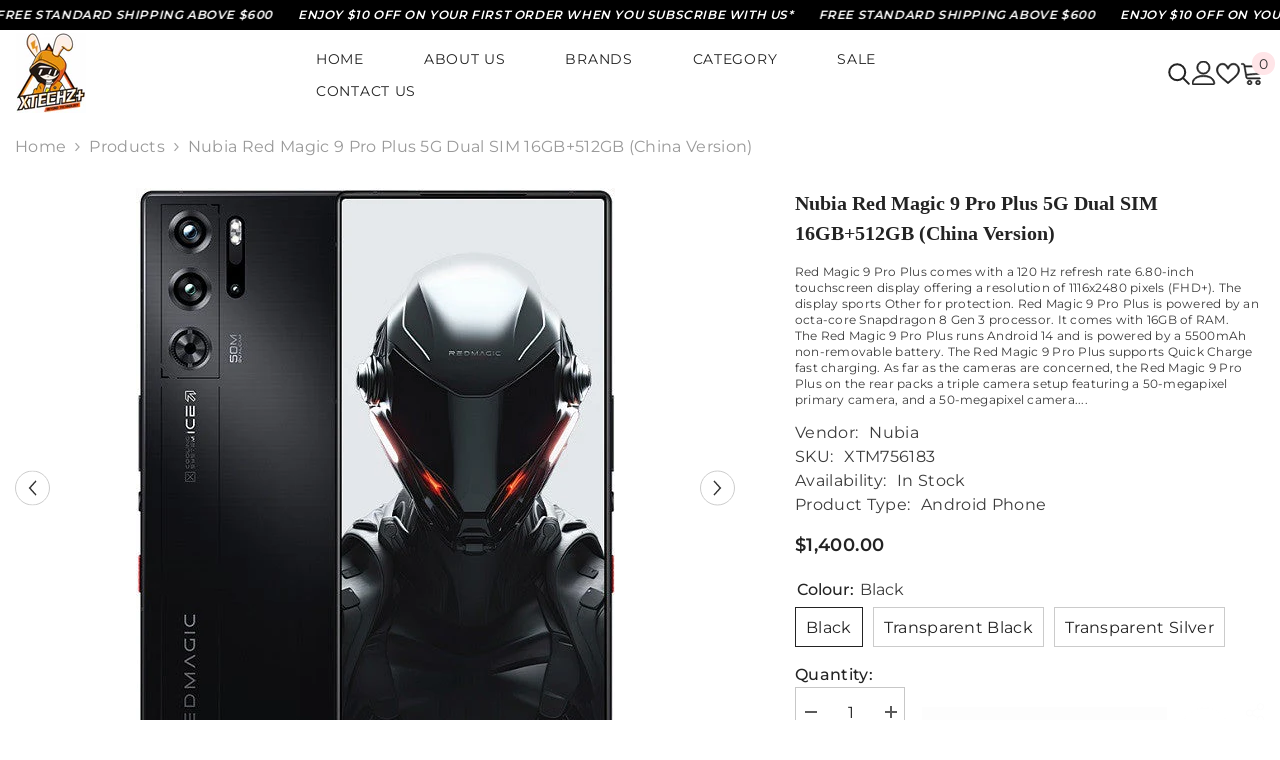

--- FILE ---
content_type: text/html; charset=utf-8
request_url: https://www.xtechzplus.com/products/nubia-red-magic-9-pro-plus-5g-dual-sim-16gb-512gb-china-version
body_size: 72665
content:
<!doctype html><html class="no-js" lang="en">
    <head>
        
      <!-- Google Tag Manager -->
<script>(function(w,d,s,l,i){w[l]=w[l]||[];w[l].push({'gtm.start':
new Date().getTime(),event:'gtm.js'});var f=d.getElementsByTagName(s)[0],
j=d.createElement(s),dl=l!='dataLayer'?'&l='+l:'';j.async=true;j.src=
'https://www.googletagmanager.com/gtm.js?id='+i+dl;f.parentNode.insertBefore(j,f);
})(window,document,'script','dataLayer','GTM-MZDVJXBQ');</script>
<!-- End Google Tag Manager -->
      <meta name="google-site-verification" content="8G1u9OWsYWSHlKFmJXTNnFjB3owZMiCSNBBx8uNmqKU" />
        <meta charset="utf-8">
        <meta http-equiv="X-UA-Compatible" content="IE=edge">
        <meta name="viewport" content="width=device-width,initial-scale=1">
        <meta name="theme-color" content="">


  <link rel="canonical" href="https://www.xtechzplus.com/products/nubia-red-magic-9-pro-plus-5g-dual-sim-16gb-512gb-china-version">


<link rel="shortcut icon" href="//www.xtechzplus.com/cdn/shop/files/XTECHZ_Logo_123_f47720b6-a631-41d0-b3af-67556f3b93ab_32x32.jpg?v=1704348367" type="image/png"><link rel="preconnect" href="https://cdn.shopify.com" crossorigin>
        <title>Nubia Red Magic 9 Pro Plus 5G Dual SIM 16GB+512GB (China Version)  &ndash; XTECHZ+</title><meta name="description" content="Red Magic 9 Pro Plus comes with a 120 Hz refresh rate 6.80-inch touchscreen display offering a resolution of 1116x2480 pixels (FHD+). The display sports Other for protection. Red Magic 9 Pro Plus is powered by an octa-core Snapdragon 8 Gen 3 processor. It comes with 16GB of RAM. The Red Magic 9 Pro Plus runs Android 14">

<meta property="og:site_name" content="XTECHZ+">
<meta property="og:url" content="https://www.xtechzplus.com/products/nubia-red-magic-9-pro-plus-5g-dual-sim-16gb-512gb-china-version">
<meta property="og:title" content="Nubia Red Magic 9 Pro Plus 5G Dual SIM 16GB+512GB (China Version)">
<meta property="og:type" content="product">
<meta property="og:description" content="Red Magic 9 Pro Plus comes with a 120 Hz refresh rate 6.80-inch touchscreen display offering a resolution of 1116x2480 pixels (FHD+). The display sports Other for protection. Red Magic 9 Pro Plus is powered by an octa-core Snapdragon 8 Gen 3 processor. It comes with 16GB of RAM. The Red Magic 9 Pro Plus runs Android 14"><meta property="og:image" content="http://www.xtechzplus.com/cdn/shop/files/nx769jp_b82eb086-b784-4eaa-b13f-94c964a5ae40.jpg?v=1702264127">
  <meta property="og:image:secure_url" content="https://www.xtechzplus.com/cdn/shop/files/nx769jp_b82eb086-b784-4eaa-b13f-94c964a5ae40.jpg?v=1702264127">
  <meta property="og:image:width" content="664">
  <meta property="og:image:height" content="599"><meta property="og:price:amount" content="1,400.00">
  <meta property="og:price:currency" content="SGD"><meta name="twitter:card" content="summary_large_image">
<meta name="twitter:title" content="Nubia Red Magic 9 Pro Plus 5G Dual SIM 16GB+512GB (China Version)">
<meta name="twitter:description" content="Red Magic 9 Pro Plus comes with a 120 Hz refresh rate 6.80-inch touchscreen display offering a resolution of 1116x2480 pixels (FHD+). The display sports Other for protection. Red Magic 9 Pro Plus is powered by an octa-core Snapdragon 8 Gen 3 processor. It comes with 16GB of RAM. The Red Magic 9 Pro Plus runs Android 14">

        <script>window.performance && window.performance.mark && window.performance.mark('shopify.content_for_header.start');</script><meta name="google-site-verification" content="CUrkLLYF89jfZbrq2fgMSoglWCTnpFBssmiVWSaKnmQ">
<meta name="facebook-domain-verification" content="nlpm98pyogyleq4if61jd12p2iq022">
<meta id="shopify-digital-wallet" name="shopify-digital-wallet" content="/63685099736/digital_wallets/dialog">
<meta name="shopify-checkout-api-token" content="f473d886df9d3ead8f1c3519a26e2068">
<meta id="in-context-paypal-metadata" data-shop-id="63685099736" data-venmo-supported="false" data-environment="production" data-locale="en_US" data-paypal-v4="true" data-currency="SGD">
<link rel="alternate" type="application/json+oembed" href="https://www.xtechzplus.com/products/nubia-red-magic-9-pro-plus-5g-dual-sim-16gb-512gb-china-version.oembed">
<script async="async" src="/checkouts/internal/preloads.js?locale=en-SG"></script>
<script id="shopify-features" type="application/json">{"accessToken":"f473d886df9d3ead8f1c3519a26e2068","betas":["rich-media-storefront-analytics"],"domain":"www.xtechzplus.com","predictiveSearch":true,"shopId":63685099736,"locale":"en"}</script>
<script>var Shopify = Shopify || {};
Shopify.shop = "xtechzmobile.myshopify.com";
Shopify.locale = "en";
Shopify.currency = {"active":"SGD","rate":"1.0"};
Shopify.country = "SG";
Shopify.theme = {"name":"**SH Copy** Ella-6-5-4-theme-source","id":139413356760,"schema_name":"Ella","schema_version":"6.5.4","theme_store_id":null,"role":"main"};
Shopify.theme.handle = "null";
Shopify.theme.style = {"id":null,"handle":null};
Shopify.cdnHost = "www.xtechzplus.com/cdn";
Shopify.routes = Shopify.routes || {};
Shopify.routes.root = "/";</script>
<script type="module">!function(o){(o.Shopify=o.Shopify||{}).modules=!0}(window);</script>
<script>!function(o){function n(){var o=[];function n(){o.push(Array.prototype.slice.apply(arguments))}return n.q=o,n}var t=o.Shopify=o.Shopify||{};t.loadFeatures=n(),t.autoloadFeatures=n()}(window);</script>
<script id="shop-js-analytics" type="application/json">{"pageType":"product"}</script>
<script defer="defer" async type="module" src="//www.xtechzplus.com/cdn/shopifycloud/shop-js/modules/v2/client.init-shop-cart-sync_BT-GjEfc.en.esm.js"></script>
<script defer="defer" async type="module" src="//www.xtechzplus.com/cdn/shopifycloud/shop-js/modules/v2/chunk.common_D58fp_Oc.esm.js"></script>
<script defer="defer" async type="module" src="//www.xtechzplus.com/cdn/shopifycloud/shop-js/modules/v2/chunk.modal_xMitdFEc.esm.js"></script>
<script type="module">
  await import("//www.xtechzplus.com/cdn/shopifycloud/shop-js/modules/v2/client.init-shop-cart-sync_BT-GjEfc.en.esm.js");
await import("//www.xtechzplus.com/cdn/shopifycloud/shop-js/modules/v2/chunk.common_D58fp_Oc.esm.js");
await import("//www.xtechzplus.com/cdn/shopifycloud/shop-js/modules/v2/chunk.modal_xMitdFEc.esm.js");

  window.Shopify.SignInWithShop?.initShopCartSync?.({"fedCMEnabled":true,"windoidEnabled":true});

</script>
<script>(function() {
  var isLoaded = false;
  function asyncLoad() {
    if (isLoaded) return;
    isLoaded = true;
    var urls = ["https:\/\/chimpstatic.com\/mcjs-connected\/js\/users\/df488ffdf3bb68f3bdf64165b\/64121129782727affc1e09362.js?shop=xtechzmobile.myshopify.com","https:\/\/cdn.one.store\/javascript\/dist\/1.0\/jcr-widget.js?account_id=shopify:xtechzmobile.myshopify.com\u0026shop=xtechzmobile.myshopify.com","\/\/cdn.shopify.com\/proxy\/eeae4bf1bff4b23cbf6524ca2f47663b055e575526e6c94d47f3619d0595d79e\/cdn.rentechdigital.com\/swipecart\/mobile.app.script.min.js?shop=xtechzmobile.myshopify.com\u0026sp-cache-control=cHVibGljLCBtYXgtYWdlPTkwMA","https:\/\/cdn.nfcube.com\/instafeed-ee3eb80e6123d37410adac11a41be569.js?shop=xtechzmobile.myshopify.com","https:\/\/cdn2.hextom.com\/js\/smartpushmarketing.js?shop=xtechzmobile.myshopify.com"];
    for (var i = 0; i < urls.length; i++) {
      var s = document.createElement('script');
      s.type = 'text/javascript';
      s.async = true;
      s.src = urls[i];
      var x = document.getElementsByTagName('script')[0];
      x.parentNode.insertBefore(s, x);
    }
  };
  if(window.attachEvent) {
    window.attachEvent('onload', asyncLoad);
  } else {
    window.addEventListener('load', asyncLoad, false);
  }
})();</script>
<script id="__st">var __st={"a":63685099736,"offset":28800,"reqid":"41692809-08ea-4f90-aec0-20e051bf0878-1769313607","pageurl":"www.xtechzplus.com\/products\/nubia-red-magic-9-pro-plus-5g-dual-sim-16gb-512gb-china-version","u":"7464a550afc4","p":"product","rtyp":"product","rid":8118212886744};</script>
<script>window.ShopifyPaypalV4VisibilityTracking = true;</script>
<script id="captcha-bootstrap">!function(){'use strict';const t='contact',e='account',n='new_comment',o=[[t,t],['blogs',n],['comments',n],[t,'customer']],c=[[e,'customer_login'],[e,'guest_login'],[e,'recover_customer_password'],[e,'create_customer']],r=t=>t.map((([t,e])=>`form[action*='/${t}']:not([data-nocaptcha='true']) input[name='form_type'][value='${e}']`)).join(','),a=t=>()=>t?[...document.querySelectorAll(t)].map((t=>t.form)):[];function s(){const t=[...o],e=r(t);return a(e)}const i='password',u='form_key',d=['recaptcha-v3-token','g-recaptcha-response','h-captcha-response',i],f=()=>{try{return window.sessionStorage}catch{return}},m='__shopify_v',_=t=>t.elements[u];function p(t,e,n=!1){try{const o=window.sessionStorage,c=JSON.parse(o.getItem(e)),{data:r}=function(t){const{data:e,action:n}=t;return t[m]||n?{data:e,action:n}:{data:t,action:n}}(c);for(const[e,n]of Object.entries(r))t.elements[e]&&(t.elements[e].value=n);n&&o.removeItem(e)}catch(o){console.error('form repopulation failed',{error:o})}}const l='form_type',E='cptcha';function T(t){t.dataset[E]=!0}const w=window,h=w.document,L='Shopify',v='ce_forms',y='captcha';let A=!1;((t,e)=>{const n=(g='f06e6c50-85a8-45c8-87d0-21a2b65856fe',I='https://cdn.shopify.com/shopifycloud/storefront-forms-hcaptcha/ce_storefront_forms_captcha_hcaptcha.v1.5.2.iife.js',D={infoText:'Protected by hCaptcha',privacyText:'Privacy',termsText:'Terms'},(t,e,n)=>{const o=w[L][v],c=o.bindForm;if(c)return c(t,g,e,D).then(n);var r;o.q.push([[t,g,e,D],n]),r=I,A||(h.body.append(Object.assign(h.createElement('script'),{id:'captcha-provider',async:!0,src:r})),A=!0)});var g,I,D;w[L]=w[L]||{},w[L][v]=w[L][v]||{},w[L][v].q=[],w[L][y]=w[L][y]||{},w[L][y].protect=function(t,e){n(t,void 0,e),T(t)},Object.freeze(w[L][y]),function(t,e,n,w,h,L){const[v,y,A,g]=function(t,e,n){const i=e?o:[],u=t?c:[],d=[...i,...u],f=r(d),m=r(i),_=r(d.filter((([t,e])=>n.includes(e))));return[a(f),a(m),a(_),s()]}(w,h,L),I=t=>{const e=t.target;return e instanceof HTMLFormElement?e:e&&e.form},D=t=>v().includes(t);t.addEventListener('submit',(t=>{const e=I(t);if(!e)return;const n=D(e)&&!e.dataset.hcaptchaBound&&!e.dataset.recaptchaBound,o=_(e),c=g().includes(e)&&(!o||!o.value);(n||c)&&t.preventDefault(),c&&!n&&(function(t){try{if(!f())return;!function(t){const e=f();if(!e)return;const n=_(t);if(!n)return;const o=n.value;o&&e.removeItem(o)}(t);const e=Array.from(Array(32),(()=>Math.random().toString(36)[2])).join('');!function(t,e){_(t)||t.append(Object.assign(document.createElement('input'),{type:'hidden',name:u})),t.elements[u].value=e}(t,e),function(t,e){const n=f();if(!n)return;const o=[...t.querySelectorAll(`input[type='${i}']`)].map((({name:t})=>t)),c=[...d,...o],r={};for(const[a,s]of new FormData(t).entries())c.includes(a)||(r[a]=s);n.setItem(e,JSON.stringify({[m]:1,action:t.action,data:r}))}(t,e)}catch(e){console.error('failed to persist form',e)}}(e),e.submit())}));const S=(t,e)=>{t&&!t.dataset[E]&&(n(t,e.some((e=>e===t))),T(t))};for(const o of['focusin','change'])t.addEventListener(o,(t=>{const e=I(t);D(e)&&S(e,y())}));const B=e.get('form_key'),M=e.get(l),P=B&&M;t.addEventListener('DOMContentLoaded',(()=>{const t=y();if(P)for(const e of t)e.elements[l].value===M&&p(e,B);[...new Set([...A(),...v().filter((t=>'true'===t.dataset.shopifyCaptcha))])].forEach((e=>S(e,t)))}))}(h,new URLSearchParams(w.location.search),n,t,e,['guest_login'])})(!0,!0)}();</script>
<script integrity="sha256-4kQ18oKyAcykRKYeNunJcIwy7WH5gtpwJnB7kiuLZ1E=" data-source-attribution="shopify.loadfeatures" defer="defer" src="//www.xtechzplus.com/cdn/shopifycloud/storefront/assets/storefront/load_feature-a0a9edcb.js" crossorigin="anonymous"></script>
<script data-source-attribution="shopify.dynamic_checkout.dynamic.init">var Shopify=Shopify||{};Shopify.PaymentButton=Shopify.PaymentButton||{isStorefrontPortableWallets:!0,init:function(){window.Shopify.PaymentButton.init=function(){};var t=document.createElement("script");t.src="https://www.xtechzplus.com/cdn/shopifycloud/portable-wallets/latest/portable-wallets.en.js",t.type="module",document.head.appendChild(t)}};
</script>
<script data-source-attribution="shopify.dynamic_checkout.buyer_consent">
  function portableWalletsHideBuyerConsent(e){var t=document.getElementById("shopify-buyer-consent"),n=document.getElementById("shopify-subscription-policy-button");t&&n&&(t.classList.add("hidden"),t.setAttribute("aria-hidden","true"),n.removeEventListener("click",e))}function portableWalletsShowBuyerConsent(e){var t=document.getElementById("shopify-buyer-consent"),n=document.getElementById("shopify-subscription-policy-button");t&&n&&(t.classList.remove("hidden"),t.removeAttribute("aria-hidden"),n.addEventListener("click",e))}window.Shopify?.PaymentButton&&(window.Shopify.PaymentButton.hideBuyerConsent=portableWalletsHideBuyerConsent,window.Shopify.PaymentButton.showBuyerConsent=portableWalletsShowBuyerConsent);
</script>
<script data-source-attribution="shopify.dynamic_checkout.cart.bootstrap">document.addEventListener("DOMContentLoaded",(function(){function t(){return document.querySelector("shopify-accelerated-checkout-cart, shopify-accelerated-checkout")}if(t())Shopify.PaymentButton.init();else{new MutationObserver((function(e,n){t()&&(Shopify.PaymentButton.init(),n.disconnect())})).observe(document.body,{childList:!0,subtree:!0})}}));
</script>
<link id="shopify-accelerated-checkout-styles" rel="stylesheet" media="screen" href="https://www.xtechzplus.com/cdn/shopifycloud/portable-wallets/latest/accelerated-checkout-backwards-compat.css" crossorigin="anonymous">
<style id="shopify-accelerated-checkout-cart">
        #shopify-buyer-consent {
  margin-top: 1em;
  display: inline-block;
  width: 100%;
}

#shopify-buyer-consent.hidden {
  display: none;
}

#shopify-subscription-policy-button {
  background: none;
  border: none;
  padding: 0;
  text-decoration: underline;
  font-size: inherit;
  cursor: pointer;
}

#shopify-subscription-policy-button::before {
  box-shadow: none;
}

      </style>
<script id="sections-script" data-sections="header-mobile,header-navigation-hamburger" defer="defer" src="//www.xtechzplus.com/cdn/shop/t/65/compiled_assets/scripts.js?v=5726"></script>
<script>window.performance && window.performance.mark && window.performance.mark('shopify.content_for_header.end');</script>
        <style>
          
          
          

          @font-face { font-display: swap;
  font-family: Montserrat;
  font-weight: 400;
  font-style: normal;
  src: url("//www.xtechzplus.com/cdn/fonts/montserrat/montserrat_n4.81949fa0ac9fd2021e16436151e8eaa539321637.woff2") format("woff2"),
       url("//www.xtechzplus.com/cdn/fonts/montserrat/montserrat_n4.a6c632ca7b62da89c3594789ba828388aac693fe.woff") format("woff");
}

          @font-face { font-display: swap;
  font-family: Montserrat;
  font-weight: 500;
  font-style: normal;
  src: url("//www.xtechzplus.com/cdn/fonts/montserrat/montserrat_n5.07ef3781d9c78c8b93c98419da7ad4fbeebb6635.woff2") format("woff2"),
       url("//www.xtechzplus.com/cdn/fonts/montserrat/montserrat_n5.adf9b4bd8b0e4f55a0b203cdd84512667e0d5e4d.woff") format("woff");
}

          @font-face { font-display: swap;
  font-family: Montserrat;
  font-weight: 600;
  font-style: normal;
  src: url("//www.xtechzplus.com/cdn/fonts/montserrat/montserrat_n6.1326b3e84230700ef15b3a29fb520639977513e0.woff2") format("woff2"),
       url("//www.xtechzplus.com/cdn/fonts/montserrat/montserrat_n6.652f051080eb14192330daceed8cd53dfdc5ead9.woff") format("woff");
}

          @font-face { font-display: swap;
  font-family: Montserrat;
  font-weight: 700;
  font-style: normal;
  src: url("//www.xtechzplus.com/cdn/fonts/montserrat/montserrat_n7.3c434e22befd5c18a6b4afadb1e3d77c128c7939.woff2") format("woff2"),
       url("//www.xtechzplus.com/cdn/fonts/montserrat/montserrat_n7.5d9fa6e2cae713c8fb539a9876489d86207fe957.woff") format("woff");
}


          @import url('https://fonts.googleapis.com/css?family=Jost:300,300i,400,400i,500,500i,600,600i,700,700i,800,800i&display=swap');
                      :root {
        --font-family-1: Montserrat,sans-serif;
        --font-family-2: Jost;

        /* Settings Body */--font-body-family: Montserrat,sans-serif;--font-body-size: 16px;--font-body-weight: 400;--body-line-height: 16px;--body-letter-spacing: .02em;

        /* Settings Heading */--font-heading-family: Jost;--font-heading-size: 16px;--font-heading-weight: 700;--font-heading-style: normal;--heading-line-height: 24px;--heading-letter-spacing: .05em;--heading-text-transform: uppercase;--heading-border-height: 2px;

        /* Menu Lv1 */--font-menu-lv1-family: Montserrat,sans-serif;--font-menu-lv1-size: 14px;--font-menu-lv1-weight: 400;--menu-lv1-line-height: 22px;--menu-lv1-letter-spacing: .05em;--menu-lv1-text-transform: uppercase;

        /* Menu Lv2 */--font-menu-lv2-family: Montserrat,sans-serif;--font-menu-lv2-size: 12px;--font-menu-lv2-weight: 400;--menu-lv2-line-height: 22px;--menu-lv2-letter-spacing: .02em;--menu-lv2-text-transform: capitalize;

        /* Menu Lv3 */--font-menu-lv3-family: Montserrat,sans-serif;--font-menu-lv3-size: 12px;--font-menu-lv3-weight: 400;--menu-lv3-line-height: 22px;--menu-lv3-letter-spacing: .02em;--menu-lv3-text-transform: capitalize;

        /* Mega Menu Lv2 */--font-mega-menu-lv2-family: Montserrat,sans-serif;--font-mega-menu-lv2-size: 12px;--font-mega-menu-lv2-weight: 600;--font-mega-menu-lv2-style: normal;--mega-menu-lv2-line-height: 22px;--mega-menu-lv2-letter-spacing: .02em;--mega-menu-lv2-text-transform: uppercase;

        /* Mega Menu Lv3 */--font-mega-menu-lv3-family: Montserrat,sans-serif;--font-mega-menu-lv3-size: 12px;--font-mega-menu-lv3-weight: 400;--mega-menu-lv3-line-height: 22px;--mega-menu-lv3-letter-spacing: .02em;--mega-menu-lv3-text-transform: capitalize;

        /* Product Card Title */--product-title-font: Montserrat,sans-serif;--product-title-font-size : 12px;--product-title-font-weight : 400;--product-title-line-height: 22px;--product-title-letter-spacing: .02em;--product-title-line-text : full;--product-title-text-transform : capitalize;--product-title-margin-bottom: 10px;

        /* Product Card Vendor */--product-vendor-font: Montserrat,sans-serif;--product-vendor-font-size : 12px;--product-vendor-font-weight : 400;--product-vendor-font-style : normal;--product-vendor-line-height: 22px;--product-vendor-letter-spacing: .02em;--product-vendor-text-transform : uppercase;--product-vendor-margin-bottom: 0px;--product-vendor-margin-top: 0px;

        /* Product Card Price */--product-price-font: Montserrat,sans-serif;--product-price-font-size : 14px;--product-price-font-weight : 600;--product-price-line-height: 22px;--product-price-letter-spacing: .02em;--product-price-margin-top: 0px;--product-price-margin-bottom: 13px;

        /* Product Card Badge */--badge-font: Montserrat,sans-serif;--badge-font-size : 12px;--badge-font-weight : 400;--badge-text-transform : capitalize;--badge-letter-spacing: .02em;--badge-line-height: 20px;--badge-border-radius: 0px;--badge-padding-top: 0px;--badge-padding-bottom: 0px;--badge-padding-left-right: 8px;--badge-postion-top: 0px;--badge-postion-left-right: 0px;

        /* Product Quickview */
        --product-quickview-font-size : 12px; --product-quickview-line-height: 23px; --product-quickview-border-radius: 1px; --product-quickview-padding-top: 0px; --product-quickview-padding-bottom: 0px; --product-quickview-padding-left-right: 7px; --product-quickview-sold-out-product: #e95144;--product-quickview-box-shadow: none;/* Blog Card Tile */--blog-title-font: Jost;--blog-title-font-size : 20px; --blog-title-font-weight : 700; --blog-title-line-height: 29px; --blog-title-letter-spacing: .09em; --blog-title-text-transform : uppercase;

        /* Blog Card Info (Date, Author) */--blog-info-font: Montserrat,sans-serif;--blog-info-font-size : 14px; --blog-info-font-weight : 400; --blog-info-line-height: 20px; --blog-info-letter-spacing: .02em; --blog-info-text-transform : uppercase;

        /* Button 1 */--btn-1-font-family: Montserrat,sans-serif;--btn-1-font-size: 14px; --btn-1-font-weight: 700; --btn-1-text-transform: uppercase; --btn-1-line-height: 22px; --btn-1-letter-spacing: .05em; --btn-1-text-align: center; --btn-1-border-radius: 0px; --btn-1-border-width: 1px; --btn-1-border-style: solid; --btn-1-padding-top: 10px; --btn-1-padding-bottom: 10px; --btn-1-horizontal-length: 0px; --btn-1-vertical-length: 0px; --btn-1-blur-radius: 0px; --btn-1-spread: 0px;
        --btn-1-all-bg-opacity-hover: rgba(0, 0, 0, 0.5);--btn-1-inset: ;/* Button 2 */--btn-2-font-family: Jost;--btn-2-font-size: 18px; --btn-2-font-weight: 700; --btn-2-text-transform: uppercase; --btn-2-line-height: 23px; --btn-2-letter-spacing: .05em; --btn-2-text-align: right; --btn-2-border-radius: 6px; --btn-2-border-width: 1px; --btn-2-border-style: solid; --btn-2-padding-top: 20px; --btn-2-padding-bottom: 20px; --btn-2-horizontal-length: 4px; --btn-2-vertical-length: 4px; --btn-2-blur-radius: 7px; --btn-2-spread: 0px;
        --btn-2-all-bg-opacity: rgba(25, 145, 226, 0.5);--btn-2-all-bg-opacity-hover: rgba(0, 0, 0, 0.5);--btn-2-inset: ;/* Button 3 */--btn-3-font-family: Montserrat,sans-serif;--btn-3-font-size: 14px; --btn-3-font-weight: 700; --btn-3-text-transform: uppercase; --btn-3-line-height: 22px; --btn-3-letter-spacing: .05em; --btn-3-text-align: center; --btn-3-border-radius: 0px; --btn-3-border-width: 1px; --btn-3-border-style: solid; --btn-3-padding-top: 10px; --btn-3-padding-bottom: 10px; --btn-3-horizontal-length: 0px; --btn-3-vertical-length: 0px; --btn-3-blur-radius: 0px; --btn-3-spread: 0px;
        --btn-3-all-bg-opacity: rgba(0, 0, 0, 0.1);--btn-3-all-bg-opacity-hover: rgba(0, 0, 0, 0.1);--btn-3-inset: ;/* Footer Heading */--footer-heading-font-family: Montserrat,sans-serif;--footer-heading-font-size : 15px; --footer-heading-font-weight : 600; --footer-heading-line-height : 22px; --footer-heading-letter-spacing : .05em; --footer-heading-text-transform : uppercase;

        /* Footer Link */--footer-link-font-family: Montserrat,sans-serif;--footer-link-font-size : 12px; --footer-link-font-weight : ; --footer-link-line-height : 28px; --footer-link-letter-spacing : .02em; --footer-link-text-transform : capitalize;

        /* Page Title */--font-page-title-family: Montserrat,sans-serif;--font-page-title-size: 20px; --font-page-title-weight: 700; --font-page-title-style: normal; --page-title-line-height: 20px; --page-title-letter-spacing: .05em; --page-title-text-transform: uppercase;

        /* Font Product Tab Title */
        --font-tab-type-1: Montserrat,sans-serif; --font-tab-type-2: Jost;

        /* Text Size */
        --text-size-font-size : 10px; --text-size-font-weight : 400; --text-size-line-height : 22px; --text-size-letter-spacing : 0; --text-size-text-transform : uppercase; --text-size-color : #787878;

        /* Font Weight */
        --font-weight-normal: 400; --font-weight-medium: 500; --font-weight-semibold: 600; --font-weight-bold: 700; --font-weight-bolder: 800; --font-weight-black: 900;

        /* Radio Button */
        --form-label-checkbox-before-bg: #fff; --form-label-checkbox-before-border: #cecece; --form-label-checkbox-before-bg-checked: #000;

        /* Conatiner */
        --body-custom-width-container: 1600px;

        /* Layout Boxed */
        --color-background-layout-boxed: #f8f8f8;/* Arrow */
        --position-horizontal-slick-arrow: 0;

        /* General Color*/
        --color-text: #232323; --color-text2: #969696; --color-global: #232323; --color-white: #FFFFFF; --color-grey: #868686; --color-black: #202020; --color-base-text-rgb: 35, 35, 35; --color-base-text2-rgb: 150, 150, 150; --color-background: #ffffff; --color-background-rgb: 255, 255, 255; --color-background-overylay: rgba(255, 255, 255, 0.9); --color-base-accent-text: ; --color-base-accent-1: ; --color-base-accent-2: ; --color-link: #232323; --color-link-hover: #232323; --color-error: #D93333; --color-error-bg: #FCEEEE; --color-success: #5A5A5A; --color-success-bg: #DFF0D8; --color-info: #202020; --color-info-bg: #FFF2DD; --color-link-underline: rgba(35, 35, 35, 0.5); --color-breadcrumb: #999999; --colors-breadcrumb-hover: #232323;--colors-breadcrumb-active: #999999; --border-global: #e6e6e6; --bg-global: #fafafa; --bg-planceholder: #fafafa; --color-warning: #fff; --bg-warning: #e0b252; --color-background-10 : #e9e9e9; --color-background-20 : #d3d3d3; --color-background-30 : #bdbdbd; --color-background-50 : #919191; --color-background-global : #919191;

        /* Arrow Color */
        --arrow-color: #323232; --arrow-background-color: #fff; --arrow-border-color: #ccc;--arrow-color-hover: #323232;--arrow-background-color-hover: #f8f8f8;--arrow-border-color-hover: #f8f8f8;--arrow-width: 35px;--arrow-height: 35px;--arrow-size: px;--arrow-size-icon: 17px;--arrow-border-radius: 50%;--arrow-border-width: 1px;--arrow-width-half: -17px;

        /* Pagination Color */
        --pagination-item-color: #3c3c3c; --pagination-item-color-active: #3c3c3c; --pagination-item-bg-color: #fff;--pagination-item-bg-color-active: #fff;--pagination-item-border-color: #fff;--pagination-item-border-color-active: #ffffff;--pagination-arrow-color: #3c3c3c;--pagination-arrow-color-active: #3c3c3c;--pagination-arrow-bg-color: #fff;--pagination-arrow-bg-color-active: #fff;--pagination-arrow-border-color: #fff;--pagination-arrow-border-color-active: #fff;

        /* Dots Color */
        --dots-color: transparent;--dots-border-color: #323232;--dots-color-active: #323232;--dots-border-color-active: #323232;--dots-style2-background-opacity: #00000050;--dots-width: 12px;--dots-height: 12px;

        /* Button Color */
        --btn-1-color: #FFFFFF;--btn-1-bg: #232323;--btn-1-border: #232323;--btn-1-color-hover: #232323;--btn-1-bg-hover: #ffffff;--btn-1-border-hover: #232323;
        --btn-2-color: #232323;--btn-2-bg: #FFFFFF;--btn-2-border: #727272;--btn-2-color-hover: #FFFFFF;--btn-2-bg-hover: #232323;--btn-2-border-hover: #232323;
        --btn-3-color: #FFFFFF;--btn-3-bg: #e9514b;--btn-3-border: #e9514b;--btn-3-color-hover: #ffffff;--btn-3-bg-hover: #e9514b;--btn-3-border-hover: #e9514b;
        --anchor-transition: all ease .3s;--bg-white: #ffffff;--bg-black: #000000;--bg-grey: #808080;--icon: var(--color-text);--text-cart: #3c3c3c;--duration-short: 100ms;--duration-default: 350ms;--duration-long: 500ms;--form-input-bg: #ffffff;--form-input-border: #c7c7c7;--form-input-color: #232323;--form-input-placeholder: #868686;--form-label: #232323;

        --new-badge-color: #232323;--new-badge-bg: #FFFFFF;--sale-badge-color: #ffffff;--sale-badge-bg: #e95144;--sold-out-badge-color: #ffffff;--sold-out-badge-bg: #c1c1c1;--custom-badge-color: #ffffff;--custom-badge-bg: #ffbb49;--bundle-badge-color: #ffffff;--bundle-badge-bg: #232323;
        
        --product-title-color : #232323;--product-title-color-hover : #232323;--product-vendor-color : #969696;--product-price-color : #232323;--product-sale-price-color : #e95144;--product-compare-price-color : #969696;--product-review-full-color : #000000;--product-review-empty-color : #A4A4A4;

        --product-swatch-border : #cbcbcb;--product-swatch-border-active : #232323;--product-swatch-width : 40px;--product-swatch-height : 40px;--product-swatch-border-radius : 0px;--product-swatch-color-width : 40px;--product-swatch-color-height : 40px;--product-swatch-color-border-radius : 20px;

        --product-wishlist-color : #000000;--product-wishlist-bg : #ffffff;--product-wishlist-border : transparent;--product-wishlist-color-added : #ffffff;--product-wishlist-bg-added : #000000;--product-wishlist-border-added : transparent;--product-compare-color : #000000;--product-compare-bg : #FFFFFF;--product-compare-color-added : #D12442; --product-compare-bg-added : #FFFFFF; --product-hot-stock-text-color : #d62828; --product-quick-view-color : #000000; --product-cart-image-fit : contain; --product-title-variant-font-size: 16px;--product-quick-view-bg : #FFFFFF;--product-quick-view-bg-above-button: rgba(255, 255, 255, 0.7);--product-quick-view-color-hover : #FFFFFF;--product-quick-view-bg-hover : #000000;--product-action-color : #232323;--product-action-bg : #ffffff;--product-action-border : #000000;--product-action-color-hover : #FFFFFF;--product-action-bg-hover : #232323;--product-action-border-hover : #232323;

        /* Multilevel Category Filter */
        --color-label-multiLevel-categories: #232323;--bg-label-multiLevel-categories: #fff;--color-button-multiLevel-categories: #fff;--bg-button-multiLevel-categories: #ff8b21;--border-button-multiLevel-categories: transparent;--hover-color-button-multiLevel-categories: #fff;--hover-bg-button-multiLevel-categories: #ff8b21;--cart-item-bg : #ffffff;--cart-item-border : #e8e8e8;--cart-item-border-width : 1px;--cart-item-border-style : solid;--free-shipping-height : 10px;--free-shipping-border-radius : 20px;--free-shipping-color : #727272; --free-shipping-bg : #ededed;--free-shipping-bg-1: #e95144;--free-shipping-bg-2: #ffc206;--free-shipping-bg-3: #69c69c;--free-shipping-bg-4: #69c69c; --free-shipping-min-height : 20.0px;--w-product-swatch-custom: 30px;--h-product-swatch-custom: 30px;--w-product-swatch-custom-mb: 20px;--h-product-swatch-custom-mb: 20px;--font-size-product-swatch-more: 12px;--swatch-border : #cbcbcb;--swatch-border-active : #232323;

        --variant-size: #232323;--variant-size-border: #e7e7e7;--variant-size-bg: #ffffff;--variant-size-hover: #ffffff;--variant-size-border-hover: #232323;--variant-size-bg-hover: #232323;--variant-bg : #ffffff; --variant-color : #232323; --variant-bg-active : #ffffff; --variant-color-active : #232323;

        --fontsize-text-social: 12px;
        --page-content-distance: 64px;--sidebar-content-distance: 40px;--button-transition-ease: cubic-bezier(.25,.46,.45,.94);

        /* Loading Spinner Color */
        --spinner-top-color: #fc0; --spinner-right-color: #4dd4c6; --spinner-bottom-color: #f00; --spinner-left-color: #f6f6f6;

        /* Product Card Marquee */
        --product-marquee-background-color: ;--product-marquee-text-color: #FFFFFF;--product-marquee-text-size: 14px;--product-marquee-text-mobile-size: 14px;--product-marquee-text-weight: 400;--product-marquee-text-transform: none;--product-marquee-text-style: italic;--product-marquee-speed: ; --product-marquee-line-height: calc(var(--product-marquee-text-mobile-size) * 1.5);
    }
</style>
        <link href="//www.xtechzplus.com/cdn/shop/t/65/assets/base.css?v=21236003374414047351705899062" rel="stylesheet" type="text/css" media="all" />
<link href="//www.xtechzplus.com/cdn/shop/t/65/assets/fade-up-animation.css?v=148448505227430981271705899065" rel="stylesheet" type="text/css" media="all" />
<link href="//www.xtechzplus.com/cdn/shop/t/65/assets/animated.css?v=114105602260735988121705899062" rel="stylesheet" type="text/css" media="all" />
<link href="//www.xtechzplus.com/cdn/shop/t/65/assets/component-card.css?v=165988649090035490751705899062" rel="stylesheet" type="text/css" media="all" />
<link href="//www.xtechzplus.com/cdn/shop/t/65/assets/component-loading-overlay.css?v=98393919969379515581705899063" rel="stylesheet" type="text/css" media="all" />
<link href="//www.xtechzplus.com/cdn/shop/t/65/assets/component-loading-banner.css?v=69637437721896006051705899063" rel="stylesheet" type="text/css" media="all" />
<link href="//www.xtechzplus.com/cdn/shop/t/65/assets/component-quick-cart.css?v=111677929301119732291705899064" rel="stylesheet" type="text/css" media="all" />
<link rel="stylesheet" href="//www.xtechzplus.com/cdn/shop/t/65/assets/vendor.css?v=164616260963476715651705899066" media="print" onload="this.media='all'">
<noscript><link href="//www.xtechzplus.com/cdn/shop/t/65/assets/vendor.css?v=164616260963476715651705899066" rel="stylesheet" type="text/css" media="all" /></noscript>



<link href="//www.xtechzplus.com/cdn/shop/t/65/assets/component-predictive-search.css?v=168678805467445650661705899064" rel="stylesheet" type="text/css" media="all" />
<link rel="stylesheet" href="//www.xtechzplus.com/cdn/shop/t/65/assets/component-newsletter.css?v=111617043413587308161705899064" media="print" onload="this.media='all'">
<link rel="stylesheet" href="//www.xtechzplus.com/cdn/shop/t/65/assets/component-slider.css?v=37888473738646685221705899064" media="print" onload="this.media='all'">
<link rel="stylesheet" href="//www.xtechzplus.com/cdn/shop/t/65/assets/component-list-social.css?v=102044711114163579551705899063" media="print" onload="this.media='all'"><noscript><link href="//www.xtechzplus.com/cdn/shop/t/65/assets/component-newsletter.css?v=111617043413587308161705899064" rel="stylesheet" type="text/css" media="all" /></noscript>
<noscript><link href="//www.xtechzplus.com/cdn/shop/t/65/assets/component-slider.css?v=37888473738646685221705899064" rel="stylesheet" type="text/css" media="all" /></noscript>
<noscript><link href="//www.xtechzplus.com/cdn/shop/t/65/assets/component-list-social.css?v=102044711114163579551705899063" rel="stylesheet" type="text/css" media="all" /></noscript>

<style type="text/css">
	.nav-title-mobile {display: none;}.list-menu--disclosure{display: none;position: absolute;min-width: 100%;width: 22rem;background-color: var(--bg-white);box-shadow: 0 1px 4px 0 rgb(0 0 0 / 15%);padding: 5px 0 5px 20px;opacity: 0;visibility: visible;pointer-events: none;transition: opacity var(--duration-default) ease, transform var(--duration-default) ease;}.list-menu--disclosure-2{margin-left: calc(100% - 15px);z-index: 2;top: -5px;}.list-menu--disclosure:focus {outline: none;}.list-menu--disclosure.localization-selector {max-height: 18rem;overflow: auto;width: 10rem;padding: 0.5rem;}.js menu-drawer > details > summary::before, .js menu-drawer > details[open]:not(.menu-opening) > summary::before {content: '';position: absolute;cursor: default;width: 100%;height: calc(100vh - 100%);height: calc(var(--viewport-height, 100vh) - (var(--header-bottom-position, 100%)));top: 100%;left: 0;background: var(--color-foreground-50);opacity: 0;visibility: hidden;z-index: 2;transition: opacity var(--duration-default) ease,visibility var(--duration-default) ease;}menu-drawer > details[open] > summary::before {visibility: visible;opacity: 1;}.menu-drawer {position: absolute;transform: translateX(-100%);visibility: hidden;z-index: 3;left: 0;top: 100%;width: 100%;max-width: calc(100vw - 4rem);padding: 0;border: 0.1rem solid var(--color-background-10);border-left: 0;border-bottom: 0;background-color: var(--bg-white);overflow-x: hidden;}.js .menu-drawer {height: calc(100vh - 100%);height: calc(var(--viewport-height, 100vh) - (var(--header-bottom-position, 100%)));}.js details[open] > .menu-drawer, .js details[open] > .menu-drawer__submenu {transition: transform var(--duration-default) ease, visibility var(--duration-default) ease;}.no-js details[open] > .menu-drawer, .js details[open].menu-opening > .menu-drawer, details[open].menu-opening > .menu-drawer__submenu {transform: translateX(0);visibility: visible;}@media screen and (min-width: 750px) {.menu-drawer {width: 40rem;}.no-js .menu-drawer {height: auto;}}.menu-drawer__inner-container {position: relative;height: 100%;}.menu-drawer__navigation-container {display: grid;grid-template-rows: 1fr auto;align-content: space-between;overflow-y: auto;height: 100%;}.menu-drawer__navigation {padding: 0 0 5.6rem 0;}.menu-drawer__inner-submenu {height: 100%;overflow-x: hidden;overflow-y: auto;}.no-js .menu-drawer__navigation {padding: 0;}.js .menu-drawer__menu li {width: 100%;border-bottom: 1px solid #e6e6e6;overflow: hidden;}.menu-drawer__menu-item{line-height: var(--body-line-height);letter-spacing: var(--body-letter-spacing);padding: 10px 20px 10px 15px;cursor: pointer;display: flex;align-items: center;justify-content: space-between;}.menu-drawer__menu-item .label{display: inline-block;vertical-align: middle;font-size: calc(var(--font-body-size) - 4px);font-weight: var(--font-weight-normal);letter-spacing: var(--body-letter-spacing);height: 20px;line-height: 20px;margin: 0 0 0 10px;padding: 0 5px;text-transform: uppercase;text-align: center;position: relative;}.menu-drawer__menu-item .label:before{content: "";position: absolute;border: 5px solid transparent;top: 50%;left: -9px;transform: translateY(-50%);}.menu-drawer__menu-item > .icon{width: 24px;height: 24px;margin: 0 10px 0 0;}.menu-drawer__menu-item > .symbol {position: absolute;right: 20px;top: 50%;transform: translateY(-50%);display: flex;align-items: center;justify-content: center;font-size: 0;pointer-events: none;}.menu-drawer__menu-item > .symbol .icon{width: 14px;height: 14px;opacity: .6;}.menu-mobile-icon .menu-drawer__menu-item{justify-content: flex-start;}.no-js .menu-drawer .menu-drawer__menu-item > .symbol {display: none;}.js .menu-drawer__submenu {position: absolute;top: 0;width: 100%;bottom: 0;left: 0;background-color: var(--bg-white);z-index: 1;transform: translateX(100%);visibility: hidden;}.js .menu-drawer__submenu .menu-drawer__submenu {overflow-y: auto;}.menu-drawer__close-button {display: block;width: 100%;padding: 10px 15px;background-color: transparent;border: none;background: #f6f8f9;position: relative;}.menu-drawer__close-button .symbol{position: absolute;top: auto;left: 20px;width: auto;height: 22px;z-index: 10;display: flex;align-items: center;justify-content: center;font-size: 0;pointer-events: none;}.menu-drawer__close-button .icon {display: inline-block;vertical-align: middle;width: 18px;height: 18px;transform: rotate(180deg);}.menu-drawer__close-button .text{max-width: calc(100% - 50px);white-space: nowrap;overflow: hidden;text-overflow: ellipsis;display: inline-block;vertical-align: top;width: 100%;margin: 0 auto;}.no-js .menu-drawer__close-button {display: none;}.menu-drawer__utility-links {padding: 2rem;}.menu-drawer__account {display: inline-flex;align-items: center;text-decoration: none;padding: 1.2rem;margin-left: -1.2rem;font-size: 1.4rem;}.menu-drawer__account .icon-account {height: 2rem;width: 2rem;margin-right: 1rem;}.menu-drawer .list-social {justify-content: flex-start;margin-left: -1.25rem;margin-top: 2rem;}.menu-drawer .list-social:empty {display: none;}.menu-drawer .list-social__link {padding: 1.3rem 1.25rem;}

	/* Style General */
	.d-block{display: block}.d-inline-block{display: inline-block}.d-flex{display: flex}.d-none {display: none}.d-grid{display: grid}.ver-alg-mid {vertical-align: middle}.ver-alg-top{vertical-align: top}
	.flex-jc-start{justify-content:flex-start}.flex-jc-end{justify-content:flex-end}.flex-jc-center{justify-content:center}.flex-jc-between{justify-content:space-between}.flex-jc-stretch{justify-content:stretch}.flex-align-start{align-items: flex-start}.flex-align-center{align-items: center}.flex-align-end{align-items: flex-end}.flex-align-stretch{align-items:stretch}.flex-wrap{flex-wrap: wrap}.flex-nowrap{flex-wrap: nowrap}.fd-row{flex-direction:row}.fd-row-reverse{flex-direction:row-reverse}.fd-column{flex-direction:column}.fd-column-reverse{flex-direction:column-reverse}.fg-0{flex-grow:0}.fs-0{flex-shrink:0}.gap-15{gap:15px}.gap-30{gap:30px}.gap-col-30{column-gap:30px}
	.p-relative{position:relative}.p-absolute{position:absolute}.p-static{position:static}.p-fixed{position:fixed;}
	.zi-1{z-index:1}.zi-2{z-index:2}.zi-3{z-index:3}.zi-5{z-index:5}.zi-6{z-index:6}.zi-7{z-index:7}.zi-9{z-index:9}.zi-10{z-index:10}.zi-99{z-index:99} .zi-100{z-index:100} .zi-101{z-index:101}
	.top-0{top:0}.top-100{top:100%}.top-auto{top:auto}.left-0{left:0}.left-auto{left:auto}.right-0{right:0}.right-auto{right:auto}.bottom-0{bottom:0}
	.middle-y{top:50%;transform:translateY(-50%)}.middle-x{left:50%;transform:translateX(-50%)}
	.opacity-0{opacity:0}.opacity-1{opacity:1}
	.o-hidden{overflow:hidden}.o-visible{overflow:visible}.o-unset{overflow:unset}.o-x-hidden{overflow-x:hidden}.o-y-auto{overflow-y:auto;}
	.pt-0{padding-top:0}.pt-2{padding-top:2px}.pt-5{padding-top:5px}.pt-10{padding-top:10px}.pt-10-imp{padding-top:10px !important}.pt-12{padding-top:12px}.pt-16{padding-top:16px}.pt-20{padding-top:20px}.pt-24{padding-top:24px}.pt-30{padding-top:30px}.pt-32{padding-top:32px}.pt-36{padding-top:36px}.pt-48{padding-top:48px}.pb-0{padding-bottom:0}.pb-5{padding-bottom:5px}.pb-10{padding-bottom:10px}.pb-10-imp{padding-bottom:10px !important}.pb-12{padding-bottom:12px}.pb-15{padding-bottom:15px}.pb-16{padding-bottom:16px}.pb-18{padding-bottom:18px}.pb-20{padding-bottom:20px}.pb-24{padding-bottom:24px}.pb-32{padding-bottom:32px}.pb-40{padding-bottom:40px}.pb-48{padding-bottom:48px}.pb-50{padding-bottom:50px}.pb-80{padding-bottom:80px}.pb-84{padding-bottom:84px}.pr-0{padding-right:0}.pr-5{padding-right: 5px}.pr-10{padding-right:10px}.pr-20{padding-right:20px}.pr-24{padding-right:24px}.pr-30{padding-right:30px}.pr-36{padding-right:36px}.pr-80{padding-right:80px}.pl-0{padding-left:0}.pl-12{padding-left:12px}.pl-20{padding-left:20px}.pl-24{padding-left:24px}.pl-36{padding-left:36px}.pl-48{padding-left:48px}.pl-52{padding-left:52px}.pl-80{padding-left:80px}.p-zero{padding:0}
	.m-lr-auto{margin:0 auto}.m-zero{margin:0}.ml-auto{margin-left:auto}.ml-0{margin-left:0}.ml-5{margin-left:5px}.ml-15{margin-left:15px}.ml-20{margin-left:20px}.ml-30{margin-left:30px}.mr-auto{margin-right:auto}.mr-0{margin-right:0}.mr-5{margin-right:5px}.mr-10{margin-right:10px}.mr-20{margin-right:20px}.mr-30{margin-right:30px}.mt-0{margin-top: 0}.mt-10{margin-top: 10px}.mt-15{margin-top: 15px}.mt-20{margin-top: 20px}.mt-25{margin-top: 25px}.mt-30{margin-top: 30px}.mt-40{margin-top: 40px}.mt-45{margin-top: 45px}.mb-0{margin-bottom: 0}.mb-5{margin-bottom: 5px}.mb-10{margin-bottom: 10px}.mb-15{margin-bottom: 15px}.mb-18{margin-bottom: 18px}.mb-20{margin-bottom: 20px}.mb-30{margin-bottom: 30px}
	.h-0{height:0}.h-100{height:100%}.h-100v{height:100vh}.h-auto{height:auto}.mah-100{max-height:100%}.mih-15{min-height: 15px}.mih-none{min-height: unset}.lih-15{line-height: 15px}
	.w-50pc{width:50%}.w-100{width:100%}.w-100v{width:100vw}.maw-100{max-width:100%}.maw-300{max-width:300px}.maw-480{max-width: 480px}.maw-780{max-width: 780px}.w-auto{width:auto}.minw-auto{min-width: auto}.min-w-100{min-width: 100px}
	.float-l{float:left}.float-r{float:right}
	.b-zero{border:none}.br-50p{border-radius:50%}.br-zero{border-radius:0}.br-2{border-radius:2px}.bg-none{background: none}
	.stroke-w-0{stroke-width: 0px}.stroke-w-1h{stroke-width: 0.5px}.stroke-w-1{stroke-width: 1px}.stroke-w-3{stroke-width: 3px}.stroke-w-5{stroke-width: 5px}.stroke-w-7 {stroke-width: 7px}.stroke-w-10 {stroke-width: 10px}.stroke-w-12 {stroke-width: 12px}.stroke-w-15 {stroke-width: 15px}.stroke-w-20 {stroke-width: 20px}.stroke-w-25 {stroke-width: 25px}.stroke-w-30{stroke-width: 30px}.stroke-w-32 {stroke-width: 32px}.stroke-w-40 {stroke-width: 40px}
	.w-21{width: 21px}.w-23{width: 23px}.w-24{width: 24px}.h-22{height: 22px}.h-23{height: 23px}.h-24{height: 24px}.w-h-16{width: 16px;height: 16px}.w-h-17{width: 17px;height: 17px}.w-h-18 {width: 18px;height: 18px}.w-h-19{width: 19px;height: 19px}.w-h-20 {width: 20px;height: 20px}.w-h-21{width: 21px;height: 21px}.w-h-22 {width: 22px;height: 22px}.w-h-23{width: 23px;height: 23px}.w-h-24 {width: 24px;height: 24px}.w-h-25 {width: 25px;height: 25px}.w-h-26 {width: 26px;height: 26px}.w-h-27 {width: 27px;height: 27px}.w-h-28 {width: 28px;height: 28px}.w-h-29 {width: 29px;height: 29px}.w-h-30 {width: 30px;height: 30px}.w-h-31 {width: 31px;height: 31px}.w-h-32 {width: 32px;height: 32px}.w-h-33 {width: 33px;height: 33px}.w-h-34 {width: 34px;height: 34px}.w-h-35 {width: 35px;height: 35px}.w-h-36 {width: 36px;height: 36px}.w-h-37 {width: 37px;height: 37px}
	.txt-d-none{text-decoration:none}.txt-d-underline{text-decoration:underline}.txt-u-o-1{text-underline-offset: 1px}.txt-u-o-2{text-underline-offset: 2px}.txt-u-o-3{text-underline-offset: 3px}.txt-u-o-4{text-underline-offset: 4px}.txt-u-o-5{text-underline-offset: 5px}.txt-u-o-6{text-underline-offset: 6px}.txt-u-o-8{text-underline-offset: 8px}.txt-u-o-12{text-underline-offset: 12px}.txt-t-up{text-transform:uppercase}.txt-t-cap{text-transform:capitalize}
	.ft-0{font-size: 0}.ft-16{font-size: 16px}.ls-0{letter-spacing: 0}.ls-02{letter-spacing: 0.2em}.ls-05{letter-spacing: 0.5em}.ft-i{font-style: italic}
	.button-effect svg{transition: 0.3s}.button-effect:hover svg{transform: rotate(180deg)}
	.icon-effect:hover svg {transform: scale(1.15)}.icon-effect:hover .icon-search-1 {transform: rotate(-90deg) scale(1.15)}
	.link-effect > span:after {content: "";position: absolute;bottom: -2px;left: 0;height: 1px;width: 100%;transform: scaleX(0);transition: transform var(--duration-default) ease-out;transform-origin: right}
	.link-effect > span:hover:after{transform: scaleX(1);transform-origin: left}
	@media (min-width: 1025px){
		.pl-lg-80{padding-left:80px}.pr-lg-80{padding-right:80px}
	}
</style>
        <script src="//www.xtechzplus.com/cdn/shop/t/65/assets/vendor.js?v=37601539231953232631705899066" type="text/javascript"></script>
<script src="//www.xtechzplus.com/cdn/shop/t/65/assets/global.js?v=145473048038443515711705899065" type="text/javascript"></script>
<script src="//www.xtechzplus.com/cdn/shop/t/65/assets/lazysizes.min.js?v=122719776364282065531705899066" type="text/javascript"></script>
<!-- <script src="//www.xtechzplus.com/cdn/shop/t/65/assets/menu.js?v=49849284315874639661705899066" type="text/javascript"></script> --><script src="//www.xtechzplus.com/cdn/shop/t/65/assets/predictive-search.js?v=65687679455101800451705899066" defer="defer"></script><script src="//www.xtechzplus.com/cdn/shop/t/65/assets/animations.js?v=158770008500952988021705899062" defer="defer"></script>

<script>
    window.lazySizesConfig = window.lazySizesConfig || {};
    lazySizesConfig.loadMode = 1;
    window.lazySizesConfig.init = false;
    lazySizes.init();

    window.rtl_slick = false;
    window.mobile_menu = 'default';
    window.money_format = '${{amount}}';
    window.shop_currency = 'SGD';
    window.currencySymbol ="$";
    window.show_multiple_currencies = false;
    window.routes = {
        root: '',
        cart: '/cart',
        cart_add_url: '/cart/add',
        cart_change_url: '/cart/change',
        cart_update_url: '/cart/update',
        collection_all: '/collections/all',
        predictive_search_url: '/search/suggest',
        search_url: '/search'
    }; 
    window.button_load_more = {
        default: `Show more`,
        loading: `Loading...`,
        view_all: `View All Collection`,
        no_more: `No More Product`
    };
    window.after_add_to_cart = {
        type: 'quick_cart',
        message: `is added to your shopping cart.`
    };
    window.variant_image_group_quick_view = false;
    window.quick_view = {
        show: true,
        show_mb: true
    };
    window.quick_shop = {
        show: true,
        see_details: `View Full Details`,
    };
    window.quick_cart = {
        show: true
    };
    window.cartStrings = {
        error: `There was an error while updating your cart. Please try again.`,
        quantityError: `You can only add [quantity] of this item to your cart.`,
        addProductOutQuantity: `You can only add [maxQuantity] of this product to your cart`,
        addProductOutQuantity2: `The quantity of this product is insufficient.`,
        cartErrorMessage: `Translation missing: en.sections.cart.cart_quantity_error_prefix`,
        soldoutText: `sold out`,
        alreadyText: `all`,
    };
    window.variantStrings = {
        addToCart: `Add to cart`,
        addingToCart: `Adding to cart...`,
        addedToCart: `Added to cart`,
        submit: `Submit`,
        soldOut: `Sold out`,
        unavailable: `Unavailable`,
        soldOut_message: `This variant is sold out!`,
        unavailable_message: `This variant is unavailable!`,
        addToCart_message: `You must select at least one products to add!`,
        select: `Select Options`,
        preOrder: `Pre-Order`,
        add: `Add`,
        unavailable_with_option: `[value] (Unavailable)`,
        hide_variants_unavailable: false
    };
    window.inventory_text = {
        hotStock: `Hurry up! only [inventory] left`,
        hotStock2: `Please hurry! Only [inventory] left in stock`,
        warningQuantity: `Maximum quantity: [inventory]`,
        inStock: `In Stock`,
        outOfStock: `Out Of Stock`,
        manyInStock: `Many In Stock`,
        show_options: `Show Variants`,
        hide_options: `Hide Variants`,
        adding : `Adding`,
        thank_you : `Thank You`,
        add_more : `Add More`,
        cart_feedback : `Added`
    };
    
        
            window.free_shipping_price = 800;
        
        window.free_shipping_text = {
            free_shipping_message: `Free shipping for all orders over`,
            free_shipping_message_1: `You qualify for free shipping!`,
            free_shipping_message_2:`Only`,
            free_shipping_message_3: `away from`,
            free_shipping_message_4: `free shipping`,
            free_shipping_1: `Free`,
            free_shipping_2: `TBD`
        };
    
    
        window.notify_me = {
            show: true,
            mail: `example@domain.com`,
            subject: `[XTECHZ+] Out Of Stock Notification`,
            label: ``,
            success: `Thanks! We&#39;ve received your request and will respond shortly when this product / variant becomes available!`,
            error: `Please use a valid email address, such as john@example.com.`,
            button: `Notify me`
        };
    
    
    window.compare = {
        show: false,
        add: `Add To Compare`,
        added: `Added To Compare`,
        message: `You must select at least two products to compare!`
    };
    window.wishlist = {
        show: true,
        add: `Add to wishlist`,
        added: `Added to wishlist`,
        empty: `No product is added to your wishlist`,
        continue_shopping: `Continue Shopping`
    };
    window.pagination = {
        style: 1,
        next: `Next`,
        prev: `Prev`
    }
    window.review = {
        show: false,
        show_quick_view: true
    };
    window.countdown = {
        text: `Limited-Time Offers, End in:`,
        day: `D`,
        hour: `H`,
        min: `M`,
        sec: `S`,
        day_2: `Days`,
        hour_2: `Hours`,
        min_2: `Mins`,
        sec_2: `Secs`,
        days: `Days`,
        hours: `Hours`,
        mins: `Mins`,
        secs: `Secs`,
        d: `d`,
        h: `h`,
        m: `m`,
        s: `s`
    };
    window.customer_view = {
        text: `[number] customers are viewing this product`
    };

    
        window.arrows = {
            icon_next: `<button type="button" class="slick-next" aria-label="Next" role="button"><svg role="img" xmlns="http://www.w3.org/2000/svg" viewBox="0 0 24 24"><path d="M 7.75 1.34375 L 6.25 2.65625 L 14.65625 12 L 6.25 21.34375 L 7.75 22.65625 L 16.75 12.65625 L 17.34375 12 L 16.75 11.34375 Z"></path></svg></button>`,
            icon_prev: `<button type="button" class="slick-prev" aria-label="Previous" role="button"><svg role="img" xmlns="http://www.w3.org/2000/svg" viewBox="0 0 24 24"><path d="M 7.75 1.34375 L 6.25 2.65625 L 14.65625 12 L 6.25 21.34375 L 7.75 22.65625 L 16.75 12.65625 L 17.34375 12 L 16.75 11.34375 Z"></path></svg></button>`
        }
    

    window.dynamic_browser_title = {
        show: false,
        text: 'Come back ⚡'
    };
    
    window.show_more_btn_text = {
        show_more: `Show More`,
        show_less: `Show Less`,
        show_all: `Show All`,
    };

    function getCookie(cname) {
        let name = cname + "=";
        let decodedCookie = decodeURIComponent(document.cookie);
        let ca = decodedCookie.split(';');
        for(let i = 0; i <ca.length; i++) {
          let c = ca[i];
          while (c.charAt(0) == ' ') {
            c = c.substring(1);
          }
          if (c.indexOf(name) == 0) {
            return c.substring(name.length, c.length);
          }
        }
        return "";
    }
    
    const cookieAnnouncemenClosed = getCookie('announcement');
    window.announcementClosed = cookieAnnouncemenClosed === 'closed'
</script>

        <script>document.documentElement.className = document.documentElement.className.replace('no-js', 'js');</script><script src="https://cdn.shopify.com/extensions/019bcbda-8bea-749e-aff6-99717e657b00/scala-parcelamentos-155/assets/oneator.js" type="text/javascript" defer="defer"></script>
<link href="https://cdn.shopify.com/extensions/019bcbda-8bea-749e-aff6-99717e657b00/scala-parcelamentos-155/assets/oneator.css" rel="stylesheet" type="text/css" media="all">
<link href="https://monorail-edge.shopifysvc.com" rel="dns-prefetch">
<script>(function(){if ("sendBeacon" in navigator && "performance" in window) {try {var session_token_from_headers = performance.getEntriesByType('navigation')[0].serverTiming.find(x => x.name == '_s').description;} catch {var session_token_from_headers = undefined;}var session_cookie_matches = document.cookie.match(/_shopify_s=([^;]*)/);var session_token_from_cookie = session_cookie_matches && session_cookie_matches.length === 2 ? session_cookie_matches[1] : "";var session_token = session_token_from_headers || session_token_from_cookie || "";function handle_abandonment_event(e) {var entries = performance.getEntries().filter(function(entry) {return /monorail-edge.shopifysvc.com/.test(entry.name);});if (!window.abandonment_tracked && entries.length === 0) {window.abandonment_tracked = true;var currentMs = Date.now();var navigation_start = performance.timing.navigationStart;var payload = {shop_id: 63685099736,url: window.location.href,navigation_start,duration: currentMs - navigation_start,session_token,page_type: "product"};window.navigator.sendBeacon("https://monorail-edge.shopifysvc.com/v1/produce", JSON.stringify({schema_id: "online_store_buyer_site_abandonment/1.1",payload: payload,metadata: {event_created_at_ms: currentMs,event_sent_at_ms: currentMs}}));}}window.addEventListener('pagehide', handle_abandonment_event);}}());</script>
<script id="web-pixels-manager-setup">(function e(e,d,r,n,o){if(void 0===o&&(o={}),!Boolean(null===(a=null===(i=window.Shopify)||void 0===i?void 0:i.analytics)||void 0===a?void 0:a.replayQueue)){var i,a;window.Shopify=window.Shopify||{};var t=window.Shopify;t.analytics=t.analytics||{};var s=t.analytics;s.replayQueue=[],s.publish=function(e,d,r){return s.replayQueue.push([e,d,r]),!0};try{self.performance.mark("wpm:start")}catch(e){}var l=function(){var e={modern:/Edge?\/(1{2}[4-9]|1[2-9]\d|[2-9]\d{2}|\d{4,})\.\d+(\.\d+|)|Firefox\/(1{2}[4-9]|1[2-9]\d|[2-9]\d{2}|\d{4,})\.\d+(\.\d+|)|Chrom(ium|e)\/(9{2}|\d{3,})\.\d+(\.\d+|)|(Maci|X1{2}).+ Version\/(15\.\d+|(1[6-9]|[2-9]\d|\d{3,})\.\d+)([,.]\d+|)( \(\w+\)|)( Mobile\/\w+|) Safari\/|Chrome.+OPR\/(9{2}|\d{3,})\.\d+\.\d+|(CPU[ +]OS|iPhone[ +]OS|CPU[ +]iPhone|CPU IPhone OS|CPU iPad OS)[ +]+(15[._]\d+|(1[6-9]|[2-9]\d|\d{3,})[._]\d+)([._]\d+|)|Android:?[ /-](13[3-9]|1[4-9]\d|[2-9]\d{2}|\d{4,})(\.\d+|)(\.\d+|)|Android.+Firefox\/(13[5-9]|1[4-9]\d|[2-9]\d{2}|\d{4,})\.\d+(\.\d+|)|Android.+Chrom(ium|e)\/(13[3-9]|1[4-9]\d|[2-9]\d{2}|\d{4,})\.\d+(\.\d+|)|SamsungBrowser\/([2-9]\d|\d{3,})\.\d+/,legacy:/Edge?\/(1[6-9]|[2-9]\d|\d{3,})\.\d+(\.\d+|)|Firefox\/(5[4-9]|[6-9]\d|\d{3,})\.\d+(\.\d+|)|Chrom(ium|e)\/(5[1-9]|[6-9]\d|\d{3,})\.\d+(\.\d+|)([\d.]+$|.*Safari\/(?![\d.]+ Edge\/[\d.]+$))|(Maci|X1{2}).+ Version\/(10\.\d+|(1[1-9]|[2-9]\d|\d{3,})\.\d+)([,.]\d+|)( \(\w+\)|)( Mobile\/\w+|) Safari\/|Chrome.+OPR\/(3[89]|[4-9]\d|\d{3,})\.\d+\.\d+|(CPU[ +]OS|iPhone[ +]OS|CPU[ +]iPhone|CPU IPhone OS|CPU iPad OS)[ +]+(10[._]\d+|(1[1-9]|[2-9]\d|\d{3,})[._]\d+)([._]\d+|)|Android:?[ /-](13[3-9]|1[4-9]\d|[2-9]\d{2}|\d{4,})(\.\d+|)(\.\d+|)|Mobile Safari.+OPR\/([89]\d|\d{3,})\.\d+\.\d+|Android.+Firefox\/(13[5-9]|1[4-9]\d|[2-9]\d{2}|\d{4,})\.\d+(\.\d+|)|Android.+Chrom(ium|e)\/(13[3-9]|1[4-9]\d|[2-9]\d{2}|\d{4,})\.\d+(\.\d+|)|Android.+(UC? ?Browser|UCWEB|U3)[ /]?(15\.([5-9]|\d{2,})|(1[6-9]|[2-9]\d|\d{3,})\.\d+)\.\d+|SamsungBrowser\/(5\.\d+|([6-9]|\d{2,})\.\d+)|Android.+MQ{2}Browser\/(14(\.(9|\d{2,})|)|(1[5-9]|[2-9]\d|\d{3,})(\.\d+|))(\.\d+|)|K[Aa][Ii]OS\/(3\.\d+|([4-9]|\d{2,})\.\d+)(\.\d+|)/},d=e.modern,r=e.legacy,n=navigator.userAgent;return n.match(d)?"modern":n.match(r)?"legacy":"unknown"}(),u="modern"===l?"modern":"legacy",c=(null!=n?n:{modern:"",legacy:""})[u],f=function(e){return[e.baseUrl,"/wpm","/b",e.hashVersion,"modern"===e.buildTarget?"m":"l",".js"].join("")}({baseUrl:d,hashVersion:r,buildTarget:u}),m=function(e){var d=e.version,r=e.bundleTarget,n=e.surface,o=e.pageUrl,i=e.monorailEndpoint;return{emit:function(e){var a=e.status,t=e.errorMsg,s=(new Date).getTime(),l=JSON.stringify({metadata:{event_sent_at_ms:s},events:[{schema_id:"web_pixels_manager_load/3.1",payload:{version:d,bundle_target:r,page_url:o,status:a,surface:n,error_msg:t},metadata:{event_created_at_ms:s}}]});if(!i)return console&&console.warn&&console.warn("[Web Pixels Manager] No Monorail endpoint provided, skipping logging."),!1;try{return self.navigator.sendBeacon.bind(self.navigator)(i,l)}catch(e){}var u=new XMLHttpRequest;try{return u.open("POST",i,!0),u.setRequestHeader("Content-Type","text/plain"),u.send(l),!0}catch(e){return console&&console.warn&&console.warn("[Web Pixels Manager] Got an unhandled error while logging to Monorail."),!1}}}}({version:r,bundleTarget:l,surface:e.surface,pageUrl:self.location.href,monorailEndpoint:e.monorailEndpoint});try{o.browserTarget=l,function(e){var d=e.src,r=e.async,n=void 0===r||r,o=e.onload,i=e.onerror,a=e.sri,t=e.scriptDataAttributes,s=void 0===t?{}:t,l=document.createElement("script"),u=document.querySelector("head"),c=document.querySelector("body");if(l.async=n,l.src=d,a&&(l.integrity=a,l.crossOrigin="anonymous"),s)for(var f in s)if(Object.prototype.hasOwnProperty.call(s,f))try{l.dataset[f]=s[f]}catch(e){}if(o&&l.addEventListener("load",o),i&&l.addEventListener("error",i),u)u.appendChild(l);else{if(!c)throw new Error("Did not find a head or body element to append the script");c.appendChild(l)}}({src:f,async:!0,onload:function(){if(!function(){var e,d;return Boolean(null===(d=null===(e=window.Shopify)||void 0===e?void 0:e.analytics)||void 0===d?void 0:d.initialized)}()){var d=window.webPixelsManager.init(e)||void 0;if(d){var r=window.Shopify.analytics;r.replayQueue.forEach((function(e){var r=e[0],n=e[1],o=e[2];d.publishCustomEvent(r,n,o)})),r.replayQueue=[],r.publish=d.publishCustomEvent,r.visitor=d.visitor,r.initialized=!0}}},onerror:function(){return m.emit({status:"failed",errorMsg:"".concat(f," has failed to load")})},sri:function(e){var d=/^sha384-[A-Za-z0-9+/=]+$/;return"string"==typeof e&&d.test(e)}(c)?c:"",scriptDataAttributes:o}),m.emit({status:"loading"})}catch(e){m.emit({status:"failed",errorMsg:(null==e?void 0:e.message)||"Unknown error"})}}})({shopId: 63685099736,storefrontBaseUrl: "https://www.xtechzplus.com",extensionsBaseUrl: "https://extensions.shopifycdn.com/cdn/shopifycloud/web-pixels-manager",monorailEndpoint: "https://monorail-edge.shopifysvc.com/unstable/produce_batch",surface: "storefront-renderer",enabledBetaFlags: ["2dca8a86"],webPixelsConfigList: [{"id":"436732120","configuration":"{\"config\":\"{\\\"pixel_id\\\":\\\"G-9N9VT8YV1D\\\",\\\"target_country\\\":\\\"SG\\\",\\\"gtag_events\\\":[{\\\"type\\\":\\\"search\\\",\\\"action_label\\\":[\\\"G-9N9VT8YV1D\\\",\\\"AW-11009036927\\\/cl5fCIT6l4EYEP-kwoEp\\\"]},{\\\"type\\\":\\\"begin_checkout\\\",\\\"action_label\\\":[\\\"G-9N9VT8YV1D\\\",\\\"AW-11009036927\\\/HiRiCIH6l4EYEP-kwoEp\\\"]},{\\\"type\\\":\\\"view_item\\\",\\\"action_label\\\":[\\\"G-9N9VT8YV1D\\\",\\\"AW-11009036927\\\/cSa4CPv5l4EYEP-kwoEp\\\",\\\"MC-584DGWW01Y\\\"]},{\\\"type\\\":\\\"purchase\\\",\\\"action_label\\\":[\\\"G-9N9VT8YV1D\\\",\\\"AW-11009036927\\\/iayXCPj5l4EYEP-kwoEp\\\",\\\"MC-584DGWW01Y\\\"]},{\\\"type\\\":\\\"page_view\\\",\\\"action_label\\\":[\\\"G-9N9VT8YV1D\\\",\\\"AW-11009036927\\\/7ek2CPX5l4EYEP-kwoEp\\\",\\\"MC-584DGWW01Y\\\"]},{\\\"type\\\":\\\"add_payment_info\\\",\\\"action_label\\\":[\\\"G-9N9VT8YV1D\\\",\\\"AW-11009036927\\\/jqLyCIf6l4EYEP-kwoEp\\\"]},{\\\"type\\\":\\\"add_to_cart\\\",\\\"action_label\\\":[\\\"G-9N9VT8YV1D\\\",\\\"AW-11009036927\\\/NmuKCP75l4EYEP-kwoEp\\\"]}],\\\"enable_monitoring_mode\\\":false}\"}","eventPayloadVersion":"v1","runtimeContext":"OPEN","scriptVersion":"b2a88bafab3e21179ed38636efcd8a93","type":"APP","apiClientId":1780363,"privacyPurposes":[],"dataSharingAdjustments":{"protectedCustomerApprovalScopes":["read_customer_address","read_customer_email","read_customer_name","read_customer_personal_data","read_customer_phone"]}},{"id":"411566296","configuration":"{\"pixelCode\":\"CGT1I0BC77U986G0E0RG\"}","eventPayloadVersion":"v1","runtimeContext":"STRICT","scriptVersion":"22e92c2ad45662f435e4801458fb78cc","type":"APP","apiClientId":4383523,"privacyPurposes":["ANALYTICS","MARKETING","SALE_OF_DATA"],"dataSharingAdjustments":{"protectedCustomerApprovalScopes":["read_customer_address","read_customer_email","read_customer_name","read_customer_personal_data","read_customer_phone"]}},{"id":"207028440","configuration":"{\"pixel_id\":\"908814707019738\",\"pixel_type\":\"facebook_pixel\",\"metaapp_system_user_token\":\"-\"}","eventPayloadVersion":"v1","runtimeContext":"OPEN","scriptVersion":"ca16bc87fe92b6042fbaa3acc2fbdaa6","type":"APP","apiClientId":2329312,"privacyPurposes":["ANALYTICS","MARKETING","SALE_OF_DATA"],"dataSharingAdjustments":{"protectedCustomerApprovalScopes":["read_customer_address","read_customer_email","read_customer_name","read_customer_personal_data","read_customer_phone"]}},{"id":"shopify-app-pixel","configuration":"{}","eventPayloadVersion":"v1","runtimeContext":"STRICT","scriptVersion":"0450","apiClientId":"shopify-pixel","type":"APP","privacyPurposes":["ANALYTICS","MARKETING"]},{"id":"shopify-custom-pixel","eventPayloadVersion":"v1","runtimeContext":"LAX","scriptVersion":"0450","apiClientId":"shopify-pixel","type":"CUSTOM","privacyPurposes":["ANALYTICS","MARKETING"]}],isMerchantRequest: false,initData: {"shop":{"name":"XTECHZ+","paymentSettings":{"currencyCode":"SGD"},"myshopifyDomain":"xtechzmobile.myshopify.com","countryCode":"SG","storefrontUrl":"https:\/\/www.xtechzplus.com"},"customer":null,"cart":null,"checkout":null,"productVariants":[{"price":{"amount":1400.0,"currencyCode":"SGD"},"product":{"title":"Nubia Red Magic 9 Pro Plus 5G Dual SIM 16GB+512GB (China Version)","vendor":"Nubia","id":"8118212886744","untranslatedTitle":"Nubia Red Magic 9 Pro Plus 5G Dual SIM 16GB+512GB (China Version)","url":"\/products\/nubia-red-magic-9-pro-plus-5g-dual-sim-16gb-512gb-china-version","type":"Android Phone"},"id":"44178610815192","image":{"src":"\/\/www.xtechzplus.com\/cdn\/shop\/files\/0.37039100_1701226340_nubia-red-magic-9-pro-plus-5g-nx769j-dual-sim-1tb-black-24gb-ram-china-version_c814ee85-fa72-4799-b494-221d02aa684f.jpg?v=1702264128"},"sku":"XTM756183","title":"Black","untranslatedTitle":"Black"},{"price":{"amount":1430.0,"currencyCode":"SGD"},"product":{"title":"Nubia Red Magic 9 Pro Plus 5G Dual SIM 16GB+512GB (China Version)","vendor":"Nubia","id":"8118212886744","untranslatedTitle":"Nubia Red Magic 9 Pro Plus 5G Dual SIM 16GB+512GB (China Version)","url":"\/products\/nubia-red-magic-9-pro-plus-5g-dual-sim-16gb-512gb-china-version","type":"Android Phone"},"id":"44178610847960","image":{"src":"\/\/www.xtechzplus.com\/cdn\/shop\/files\/0.88119200_1701226275_nubia-red-magic-9-pro-plus-5g-nx769j-dual-sim-512gb-transparent-black-16gb-ram-china-version_26cb2616-bb39-4667-9f4d-20b12a9e5c23.jpg?v=1702264128"},"sku":"XTM180128","title":"Transparent Black","untranslatedTitle":"Transparent Black"},{"price":{"amount":1430.0,"currencyCode":"SGD"},"product":{"title":"Nubia Red Magic 9 Pro Plus 5G Dual SIM 16GB+512GB (China Version)","vendor":"Nubia","id":"8118212886744","untranslatedTitle":"Nubia Red Magic 9 Pro Plus 5G Dual SIM 16GB+512GB (China Version)","url":"\/products\/nubia-red-magic-9-pro-plus-5g-dual-sim-16gb-512gb-china-version","type":"Android Phone"},"id":"44178610880728","image":{"src":"\/\/www.xtechzplus.com\/cdn\/shop\/files\/0.39133300_1701226279_nubia-red-magic-9-pro-plus-5g-nx769j-dual-sim-512gb-transparent-silver-16gb-ram-china-version_195d58e9-e2e8-4df0-9952-5866153e87d9.jpg?v=1702264128"},"sku":"XTM861804","title":"Transparent Silver","untranslatedTitle":"Transparent Silver"}],"purchasingCompany":null},},"https://www.xtechzplus.com/cdn","fcfee988w5aeb613cpc8e4bc33m6693e112",{"modern":"","legacy":""},{"shopId":"63685099736","storefrontBaseUrl":"https:\/\/www.xtechzplus.com","extensionBaseUrl":"https:\/\/extensions.shopifycdn.com\/cdn\/shopifycloud\/web-pixels-manager","surface":"storefront-renderer","enabledBetaFlags":"[\"2dca8a86\"]","isMerchantRequest":"false","hashVersion":"fcfee988w5aeb613cpc8e4bc33m6693e112","publish":"custom","events":"[[\"page_viewed\",{}],[\"product_viewed\",{\"productVariant\":{\"price\":{\"amount\":1400.0,\"currencyCode\":\"SGD\"},\"product\":{\"title\":\"Nubia Red Magic 9 Pro Plus 5G Dual SIM 16GB+512GB (China Version)\",\"vendor\":\"Nubia\",\"id\":\"8118212886744\",\"untranslatedTitle\":\"Nubia Red Magic 9 Pro Plus 5G Dual SIM 16GB+512GB (China Version)\",\"url\":\"\/products\/nubia-red-magic-9-pro-plus-5g-dual-sim-16gb-512gb-china-version\",\"type\":\"Android Phone\"},\"id\":\"44178610815192\",\"image\":{\"src\":\"\/\/www.xtechzplus.com\/cdn\/shop\/files\/0.37039100_1701226340_nubia-red-magic-9-pro-plus-5g-nx769j-dual-sim-1tb-black-24gb-ram-china-version_c814ee85-fa72-4799-b494-221d02aa684f.jpg?v=1702264128\"},\"sku\":\"XTM756183\",\"title\":\"Black\",\"untranslatedTitle\":\"Black\"}}]]"});</script><script>
  window.ShopifyAnalytics = window.ShopifyAnalytics || {};
  window.ShopifyAnalytics.meta = window.ShopifyAnalytics.meta || {};
  window.ShopifyAnalytics.meta.currency = 'SGD';
  var meta = {"product":{"id":8118212886744,"gid":"gid:\/\/shopify\/Product\/8118212886744","vendor":"Nubia","type":"Android Phone","handle":"nubia-red-magic-9-pro-plus-5g-dual-sim-16gb-512gb-china-version","variants":[{"id":44178610815192,"price":140000,"name":"Nubia Red Magic 9 Pro Plus 5G Dual SIM 16GB+512GB (China Version) - Black","public_title":"Black","sku":"XTM756183"},{"id":44178610847960,"price":143000,"name":"Nubia Red Magic 9 Pro Plus 5G Dual SIM 16GB+512GB (China Version) - Transparent Black","public_title":"Transparent Black","sku":"XTM180128"},{"id":44178610880728,"price":143000,"name":"Nubia Red Magic 9 Pro Plus 5G Dual SIM 16GB+512GB (China Version) - Transparent Silver","public_title":"Transparent Silver","sku":"XTM861804"}],"remote":false},"page":{"pageType":"product","resourceType":"product","resourceId":8118212886744,"requestId":"41692809-08ea-4f90-aec0-20e051bf0878-1769313607"}};
  for (var attr in meta) {
    window.ShopifyAnalytics.meta[attr] = meta[attr];
  }
</script>
<script class="analytics">
  (function () {
    var customDocumentWrite = function(content) {
      var jquery = null;

      if (window.jQuery) {
        jquery = window.jQuery;
      } else if (window.Checkout && window.Checkout.$) {
        jquery = window.Checkout.$;
      }

      if (jquery) {
        jquery('body').append(content);
      }
    };

    var hasLoggedConversion = function(token) {
      if (token) {
        return document.cookie.indexOf('loggedConversion=' + token) !== -1;
      }
      return false;
    }

    var setCookieIfConversion = function(token) {
      if (token) {
        var twoMonthsFromNow = new Date(Date.now());
        twoMonthsFromNow.setMonth(twoMonthsFromNow.getMonth() + 2);

        document.cookie = 'loggedConversion=' + token + '; expires=' + twoMonthsFromNow;
      }
    }

    var trekkie = window.ShopifyAnalytics.lib = window.trekkie = window.trekkie || [];
    if (trekkie.integrations) {
      return;
    }
    trekkie.methods = [
      'identify',
      'page',
      'ready',
      'track',
      'trackForm',
      'trackLink'
    ];
    trekkie.factory = function(method) {
      return function() {
        var args = Array.prototype.slice.call(arguments);
        args.unshift(method);
        trekkie.push(args);
        return trekkie;
      };
    };
    for (var i = 0; i < trekkie.methods.length; i++) {
      var key = trekkie.methods[i];
      trekkie[key] = trekkie.factory(key);
    }
    trekkie.load = function(config) {
      trekkie.config = config || {};
      trekkie.config.initialDocumentCookie = document.cookie;
      var first = document.getElementsByTagName('script')[0];
      var script = document.createElement('script');
      script.type = 'text/javascript';
      script.onerror = function(e) {
        var scriptFallback = document.createElement('script');
        scriptFallback.type = 'text/javascript';
        scriptFallback.onerror = function(error) {
                var Monorail = {
      produce: function produce(monorailDomain, schemaId, payload) {
        var currentMs = new Date().getTime();
        var event = {
          schema_id: schemaId,
          payload: payload,
          metadata: {
            event_created_at_ms: currentMs,
            event_sent_at_ms: currentMs
          }
        };
        return Monorail.sendRequest("https://" + monorailDomain + "/v1/produce", JSON.stringify(event));
      },
      sendRequest: function sendRequest(endpointUrl, payload) {
        // Try the sendBeacon API
        if (window && window.navigator && typeof window.navigator.sendBeacon === 'function' && typeof window.Blob === 'function' && !Monorail.isIos12()) {
          var blobData = new window.Blob([payload], {
            type: 'text/plain'
          });

          if (window.navigator.sendBeacon(endpointUrl, blobData)) {
            return true;
          } // sendBeacon was not successful

        } // XHR beacon

        var xhr = new XMLHttpRequest();

        try {
          xhr.open('POST', endpointUrl);
          xhr.setRequestHeader('Content-Type', 'text/plain');
          xhr.send(payload);
        } catch (e) {
          console.log(e);
        }

        return false;
      },
      isIos12: function isIos12() {
        return window.navigator.userAgent.lastIndexOf('iPhone; CPU iPhone OS 12_') !== -1 || window.navigator.userAgent.lastIndexOf('iPad; CPU OS 12_') !== -1;
      }
    };
    Monorail.produce('monorail-edge.shopifysvc.com',
      'trekkie_storefront_load_errors/1.1',
      {shop_id: 63685099736,
      theme_id: 139413356760,
      app_name: "storefront",
      context_url: window.location.href,
      source_url: "//www.xtechzplus.com/cdn/s/trekkie.storefront.8d95595f799fbf7e1d32231b9a28fd43b70c67d3.min.js"});

        };
        scriptFallback.async = true;
        scriptFallback.src = '//www.xtechzplus.com/cdn/s/trekkie.storefront.8d95595f799fbf7e1d32231b9a28fd43b70c67d3.min.js';
        first.parentNode.insertBefore(scriptFallback, first);
      };
      script.async = true;
      script.src = '//www.xtechzplus.com/cdn/s/trekkie.storefront.8d95595f799fbf7e1d32231b9a28fd43b70c67d3.min.js';
      first.parentNode.insertBefore(script, first);
    };
    trekkie.load(
      {"Trekkie":{"appName":"storefront","development":false,"defaultAttributes":{"shopId":63685099736,"isMerchantRequest":null,"themeId":139413356760,"themeCityHash":"11209094346777674957","contentLanguage":"en","currency":"SGD","eventMetadataId":"b003d9d9-7e12-4d92-b599-f41489f27635"},"isServerSideCookieWritingEnabled":true,"monorailRegion":"shop_domain","enabledBetaFlags":["65f19447"]},"Session Attribution":{},"S2S":{"facebookCapiEnabled":true,"source":"trekkie-storefront-renderer","apiClientId":580111}}
    );

    var loaded = false;
    trekkie.ready(function() {
      if (loaded) return;
      loaded = true;

      window.ShopifyAnalytics.lib = window.trekkie;

      var originalDocumentWrite = document.write;
      document.write = customDocumentWrite;
      try { window.ShopifyAnalytics.merchantGoogleAnalytics.call(this); } catch(error) {};
      document.write = originalDocumentWrite;

      window.ShopifyAnalytics.lib.page(null,{"pageType":"product","resourceType":"product","resourceId":8118212886744,"requestId":"41692809-08ea-4f90-aec0-20e051bf0878-1769313607","shopifyEmitted":true});

      var match = window.location.pathname.match(/checkouts\/(.+)\/(thank_you|post_purchase)/)
      var token = match? match[1]: undefined;
      if (!hasLoggedConversion(token)) {
        setCookieIfConversion(token);
        window.ShopifyAnalytics.lib.track("Viewed Product",{"currency":"SGD","variantId":44178610815192,"productId":8118212886744,"productGid":"gid:\/\/shopify\/Product\/8118212886744","name":"Nubia Red Magic 9 Pro Plus 5G Dual SIM 16GB+512GB (China Version) - Black","price":"1400.00","sku":"XTM756183","brand":"Nubia","variant":"Black","category":"Android Phone","nonInteraction":true,"remote":false},undefined,undefined,{"shopifyEmitted":true});
      window.ShopifyAnalytics.lib.track("monorail:\/\/trekkie_storefront_viewed_product\/1.1",{"currency":"SGD","variantId":44178610815192,"productId":8118212886744,"productGid":"gid:\/\/shopify\/Product\/8118212886744","name":"Nubia Red Magic 9 Pro Plus 5G Dual SIM 16GB+512GB (China Version) - Black","price":"1400.00","sku":"XTM756183","brand":"Nubia","variant":"Black","category":"Android Phone","nonInteraction":true,"remote":false,"referer":"https:\/\/www.xtechzplus.com\/products\/nubia-red-magic-9-pro-plus-5g-dual-sim-16gb-512gb-china-version"});
      }
    });


        var eventsListenerScript = document.createElement('script');
        eventsListenerScript.async = true;
        eventsListenerScript.src = "//www.xtechzplus.com/cdn/shopifycloud/storefront/assets/shop_events_listener-3da45d37.js";
        document.getElementsByTagName('head')[0].appendChild(eventsListenerScript);

})();</script>
  <script>
  if (!window.ga || (window.ga && typeof window.ga !== 'function')) {
    window.ga = function ga() {
      (window.ga.q = window.ga.q || []).push(arguments);
      if (window.Shopify && window.Shopify.analytics && typeof window.Shopify.analytics.publish === 'function') {
        window.Shopify.analytics.publish("ga_stub_called", {}, {sendTo: "google_osp_migration"});
      }
      console.error("Shopify's Google Analytics stub called with:", Array.from(arguments), "\nSee https://help.shopify.com/manual/promoting-marketing/pixels/pixel-migration#google for more information.");
    };
    if (window.Shopify && window.Shopify.analytics && typeof window.Shopify.analytics.publish === 'function') {
      window.Shopify.analytics.publish("ga_stub_initialized", {}, {sendTo: "google_osp_migration"});
    }
  }
</script>
<script
  defer
  src="https://www.xtechzplus.com/cdn/shopifycloud/perf-kit/shopify-perf-kit-3.0.4.min.js"
  data-application="storefront-renderer"
  data-shop-id="63685099736"
  data-render-region="gcp-us-east1"
  data-page-type="product"
  data-theme-instance-id="139413356760"
  data-theme-name="Ella"
  data-theme-version="6.5.4"
  data-monorail-region="shop_domain"
  data-resource-timing-sampling-rate="10"
  data-shs="true"
  data-shs-beacon="true"
  data-shs-export-with-fetch="true"
  data-shs-logs-sample-rate="1"
  data-shs-beacon-endpoint="https://www.xtechzplus.com/api/collect"
></script>
</head>

    <body class="template-product body-full-width    product-card-layout-01  enable_button_disable_arrows enable_text_color_title quick_shop_option_3 show_image_loading show_effect_close">
        <div class="body-content-wrapper">
            <a class="skip-to-content-link button visually-hidden" href="#MainContent">Skip to content</a>

            <!-- BEGIN sections: header-group -->
<div id="shopify-section-sections--17309261627608__announcement-bar" class="shopify-section shopify-section-group-header-group"><style type="text/css">
        @keyframes SlideLeft {0% {transform: translate3d(0,0,0)} 100% {transform: translate3d(-100%,0,0)}}
        #shopify-section-sections--17309261627608__announcement-bar .announcement-bar {padding-top: 0px;padding-bottom: 0px;background: #000000}
        .announcement-bar .layout--scroll {max-width: 100%;padding-left: 0; padding-right: 0;overflow: hidden;text-align: right;}
        .header-full-width #shopify-section-announcement-bar .announcement-bar .layout--scroll {padding-left: 0;padding-right: 0}
        .announcement-bar .layout--scroll .row {display: inline-block;text-align: left; white-space: nowrap}
        .announcement-bar__item-scroll {display: inline-block;width: max-content;will-change: transform,width;}
        .announcement-bar.active-screen .layout--scroll .announcement-bar__item-scroll{animation: SlideLeft 10s linear infinite}
        .announcement-bar .layout--scroll:hover .announcement-bar__item-scroll,
        .announcement-bar .layout--scroll:focus .announcement-bar__item-scroll {animation-play-state: paused}
        .announcement-bar .layout--scroll .announcement-bar__message {width: auto;vertical-align: middle}
        .announcement-bar .layout--scroll .announcement-bar__message .message, 
        .announcement-bar .layout--scroll .announcement-bar__message p {padding: 5px 12.5px}
        .announcement-bar .announcement-bar__message svg {display: inline-block;vertical-align: middle;width: 16px;height: 16px}
        .announcement-bar .layout--scroll .announcement-bar__message .underline {text-decoration: underline;text-decoration-thickness: 1px;text-underline-offset: 4px}
        #shopify-section-sections--17309261627608__announcement-bar .announcement-bar__message, #shopify-section-sections--17309261627608__announcement-bar .announcement-bar__message .message, #shopify-section-sections--17309261627608__announcement-bar .announcement-bar__message a, #shopify-section-sections--17309261627608__announcement-bar .announcement-bar__message p, #shopify-section-sections--17309261627608__announcement-bar .top-mesage-countdown {
            color: #ffffff;font-size: 12px;font-style: italic;font-weight: 600;}
        .announcement-bar .announcement-close.hasCountDown {width: 21px;height: 21px}
        #shopify-section-sections--17309261627608__announcement-bar .announcement-bar .announcement-close svg {fill: #ffffff}
        #shopify-section-sections--17309261627608__announcement-bar .announcement-bar .announcement-countdown .clock-item{color: var(--countdown-text-color);border: 1px solid var(--countdown-text-border);background-color: var(--countdown-text-background)}
        #shopify-section-sections--17309261627608__announcement-bar .announcement-bar .announcement-countdown .clock-item:before{color: #ffffff}.announcement-bar .layout--slider .announcement-bar__message{display: none}
        .announcement-bar .layout--slider .announcement-bar__message:first-child{display: inline-block}
        .announcement-bar .slick-slider .announcement-bar__message{display: inline-block}
        @media (max-width: 1400px){}
        @media (max-width: 1199px){}
        @media (max-width: 1024px){
            .announcement-bar .announcement-countdown+.announcement-close{top: 20%}
            #shopify-section-sections--17309261627608__announcement-bar .announcement-bar__message .message.font-size-mb {font-size: calc(12px - 2px)}
        }
        @media (max-width: 551px){#shopify-section-sections--17309261627608__announcement-bar .announcement-bar__message .message.font-size-mb {font-size: calc(12px - 4px)}
            #shopify-section-sections--17309261627608__announcement-bar .announcement-bar__message p.custom {font-size: 12px; font-weight: 400;letter-spacing: -0.01em;padding-left: 0;padding-right: 0;}
        }
    </style>
    <announcement-bar-component class="announcement-bar d-block" role="region" aria-label="Announcement">
        <script>
            if (window.announcementClosed) {
                document.querySelector('.announcement-bar').remove();
            }
        </script>
        <div class="container layout--scroll">
            <div class="row" ><div class="announcement-bar__item-scroll"><div class="announcement-bar__message text-center" id="announcement-bar-0" style="--button-color-style: #cc0e14;--button-border-style: #2da116;--button-background-style: linear-gradient(46deg, rgba(52, 133, 236, 1) 13%, rgba(170, 248, 219, 1) 86%)"><div class="message">
  ENJOY $10 OFF ON YOUR FIRST ORDER WHEN YOU SUBSCRIBE WITH US* </div></div><div class="announcement-bar__message text-center" id="announcement_tMLkc6" style="--button-color-style: #f84248;--button-border-style: #ffffff;--button-background-style: #ffffff"><div class="message">
  FREE STANDARD SHIPPING ABOVE $600 </div></div></div><div class="announcement-bar__item-scroll"><div class="announcement-bar__message text-center" id="announcement-bar-0" style="--button-color-style: #cc0e14;--button-border-style: #2da116;--button-background-style: linear-gradient(46deg, rgba(52, 133, 236, 1) 13%, rgba(170, 248, 219, 1) 86%)"><div class="message">
  ENJOY $10 OFF ON YOUR FIRST ORDER WHEN YOU SUBSCRIBE WITH US* </div></div><div class="announcement-bar__message text-center" id="announcement_tMLkc6" style="--button-color-style: #f84248;--button-border-style: #ffffff;--button-background-style: #ffffff"><div class="message">
  FREE STANDARD SHIPPING ABOVE $600 </div></div></div><div class="announcement-bar__item-scroll"><div class="announcement-bar__message text-center" id="announcement-bar-0" style="--button-color-style: #cc0e14;--button-border-style: #2da116;--button-background-style: linear-gradient(46deg, rgba(52, 133, 236, 1) 13%, rgba(170, 248, 219, 1) 86%)"><div class="message">
  ENJOY $10 OFF ON YOUR FIRST ORDER WHEN YOU SUBSCRIBE WITH US* </div></div><div class="announcement-bar__message text-center" id="announcement_tMLkc6" style="--button-color-style: #f84248;--button-border-style: #ffffff;--button-background-style: #ffffff"><div class="message">
  FREE STANDARD SHIPPING ABOVE $600 </div></div></div><div class="announcement-bar__item-scroll"><div class="announcement-bar__message text-center" id="announcement-bar-0" style="--button-color-style: #cc0e14;--button-border-style: #2da116;--button-background-style: linear-gradient(46deg, rgba(52, 133, 236, 1) 13%, rgba(170, 248, 219, 1) 86%)"><div class="message">
  ENJOY $10 OFF ON YOUR FIRST ORDER WHEN YOU SUBSCRIBE WITH US* </div></div><div class="announcement-bar__message text-center" id="announcement_tMLkc6" style="--button-color-style: #f84248;--button-border-style: #ffffff;--button-background-style: #ffffff"><div class="message">
  FREE STANDARD SHIPPING ABOVE $600 </div></div></div><div class="announcement-bar__item-scroll"><div class="announcement-bar__message text-center" id="announcement-bar-0" style="--button-color-style: #cc0e14;--button-border-style: #2da116;--button-background-style: linear-gradient(46deg, rgba(52, 133, 236, 1) 13%, rgba(170, 248, 219, 1) 86%)"><div class="message">
  ENJOY $10 OFF ON YOUR FIRST ORDER WHEN YOU SUBSCRIBE WITH US* </div></div><div class="announcement-bar__message text-center" id="announcement_tMLkc6" style="--button-color-style: #f84248;--button-border-style: #ffffff;--button-background-style: #ffffff"><div class="message">
  FREE STANDARD SHIPPING ABOVE $600 </div></div></div><div class="announcement-bar__item-scroll"><div class="announcement-bar__message text-center" id="announcement-bar-0" style="--button-color-style: #cc0e14;--button-border-style: #2da116;--button-background-style: linear-gradient(46deg, rgba(52, 133, 236, 1) 13%, rgba(170, 248, 219, 1) 86%)"><div class="message">
  ENJOY $10 OFF ON YOUR FIRST ORDER WHEN YOU SUBSCRIBE WITH US* </div></div><div class="announcement-bar__message text-center" id="announcement_tMLkc6" style="--button-color-style: #f84248;--button-border-style: #ffffff;--button-background-style: #ffffff"><div class="message">
  FREE STANDARD SHIPPING ABOVE $600 </div></div></div><div class="announcement-bar__item-scroll"><div class="announcement-bar__message text-center" id="announcement-bar-0" style="--button-color-style: #cc0e14;--button-border-style: #2da116;--button-background-style: linear-gradient(46deg, rgba(52, 133, 236, 1) 13%, rgba(170, 248, 219, 1) 86%)"><div class="message">
  ENJOY $10 OFF ON YOUR FIRST ORDER WHEN YOU SUBSCRIBE WITH US* </div></div><div class="announcement-bar__message text-center" id="announcement_tMLkc6" style="--button-color-style: #f84248;--button-border-style: #ffffff;--button-background-style: #ffffff"><div class="message">
  FREE STANDARD SHIPPING ABOVE $600 </div></div></div><div class="announcement-bar__item-scroll"><div class="announcement-bar__message text-center" id="announcement-bar-0" style="--button-color-style: #cc0e14;--button-border-style: #2da116;--button-background-style: linear-gradient(46deg, rgba(52, 133, 236, 1) 13%, rgba(170, 248, 219, 1) 86%)"><div class="message">
  ENJOY $10 OFF ON YOUR FIRST ORDER WHEN YOU SUBSCRIBE WITH US* </div></div><div class="announcement-bar__message text-center" id="announcement_tMLkc6" style="--button-color-style: #f84248;--button-border-style: #ffffff;--button-background-style: #ffffff"><div class="message">
  FREE STANDARD SHIPPING ABOVE $600 </div></div></div><div class="announcement-bar__item-scroll"><div class="announcement-bar__message text-center" id="announcement-bar-0" style="--button-color-style: #cc0e14;--button-border-style: #2da116;--button-background-style: linear-gradient(46deg, rgba(52, 133, 236, 1) 13%, rgba(170, 248, 219, 1) 86%)"><div class="message">
  ENJOY $10 OFF ON YOUR FIRST ORDER WHEN YOU SUBSCRIBE WITH US* </div></div><div class="announcement-bar__message text-center" id="announcement_tMLkc6" style="--button-color-style: #f84248;--button-border-style: #ffffff;--button-background-style: #ffffff"><div class="message">
  FREE STANDARD SHIPPING ABOVE $600 </div></div></div><div class="announcement-bar__item-scroll"><div class="announcement-bar__message text-center" id="announcement-bar-0" style="--button-color-style: #cc0e14;--button-border-style: #2da116;--button-background-style: linear-gradient(46deg, rgba(52, 133, 236, 1) 13%, rgba(170, 248, 219, 1) 86%)"><div class="message">
  ENJOY $10 OFF ON YOUR FIRST ORDER WHEN YOU SUBSCRIBE WITH US* </div></div><div class="announcement-bar__message text-center" id="announcement_tMLkc6" style="--button-color-style: #f84248;--button-border-style: #ffffff;--button-background-style: #ffffff"><div class="message">
  FREE STANDARD SHIPPING ABOVE $600 </div></div></div><div class="announcement-bar__item-scroll"><div class="announcement-bar__message text-center" id="announcement-bar-0" style="--button-color-style: #cc0e14;--button-border-style: #2da116;--button-background-style: linear-gradient(46deg, rgba(52, 133, 236, 1) 13%, rgba(170, 248, 219, 1) 86%)"><div class="message">
  ENJOY $10 OFF ON YOUR FIRST ORDER WHEN YOU SUBSCRIBE WITH US* </div></div><div class="announcement-bar__message text-center" id="announcement_tMLkc6" style="--button-color-style: #f84248;--button-border-style: #ffffff;--button-background-style: #ffffff"><div class="message">
  FREE STANDARD SHIPPING ABOVE $600 </div></div></div></div></div>
    </announcement-bar-component>
    
    <script>
        class AnnouncementBar extends HTMLElement {
            constructor() {
                super();
            }
            
            connectedCallback() {
                this.closeAnnouncementButton = this.querySelector('[data-close-announcement]');
                this.announcementBarSlider = this.querySelector('[data-announcement-bar]');
                this.announcementHasSlides = this.announcementBarSlider?.querySelectorAll('.announcement-bar__message').length > 1;

                if (AnnouncementBar.getCookie('announcement') == 'closed') {
                    this.remove();
                } else {
                    this.style.opacity = 1;
                    this.style.visibility = 'visible';
                };
                
                this.initAnnouncementBarSlider();
                this.closeAnnouncementButton?.addEventListener('click', this.closeAnnouncementBar.bind(this));
            }
    
            closeAnnouncementBar(e) {
                e.preventDefault();
                e.stopPropagation();
    
                this.remove();
                AnnouncementBar.setCookie('announcement', 'closed', 1);
            }

            initAnnouncementBarSlider() {
                if (this.announcementHasSlides && !this.announcementBarSlider.classList.contains('slick-initialized')) {
                    let showArrows;
                    this.announcementBarSlider.dataset.arrows == 'true' || this.announcementBarSlider.dataset.arrows == true ? showArrows = true : showArrows = false;
                    $(this.announcementBarSlider).slick({
                        infinite: true,
                        vertical: false,
                        adaptiveHeight: true,
                        slidesToShow: 1,
                        slidesToScroll: 1,
                        dots: false,
                        arrows: showArrows,
                        autoplay: true,
                        autoplaySpeed: 3000,
                        nextArrow: '<button type="button" class="slick-next" aria-label="Next"><svg viewBox="0 0 478.448 478.448" class="icon icon-chevron-right" id="icon-chevron-right"><g><g><polygon points="131.659,0 100.494,32.035 313.804,239.232 100.494,446.373 131.65,478.448 377.954,239.232"></polygon></g></g><g></g><g></g><g></g><g></g><g></g><g></g><g></g><g></g><g></g><g></g><g></g><g></g><g></g><g></g><g></g></svg></button>',
                        prevArrow: '<button type="button" class="slick-prev" aria-label="Previous"><svg viewBox="0 0 370.814 370.814" class="icon icon-chevron-left" id="icon-chevron-left"><g><g><polygon points="292.92,24.848 268.781,0 77.895,185.401 268.781,370.814 292.92,345.961 127.638,185.401"></polygon></g></g><g></g><g></g><g></g><g></g><g></g><g></g><g></g><g></g><g></g><g></g><g></g><g></g><g></g><g></g><g></g></svg></button>',
                    });
                }
            }

            static setCookie(cname, cvalue, exdays) {
                const d = new Date();
                d.setTime(d.getTime() + (exdays * 24 * 60 * 60 * 1000));
                const expires = 'expires=' + d.toUTCString();
                document.cookie = cname + '=' + cvalue + ';' + expires + ';path=/';
            }

            static getCookie(cname) {
                const name = cname + '=';
                const ca = document.cookie.split(';');
        
                for (var i = 0; i < ca.length; i++) {
                    var c = ca[i];
                    while (c.charAt(0) === ' ') {
                        c = c.substring(1);
                    }
                    if (c.indexOf(name) === 0) {
                        return c.substring(name.length, c.length);
                    }
                }
                
                return '';
            }
        }
    
        customElements.define('announcement-bar-component', AnnouncementBar);

        const elementToAnimate = document.querySelector('.announcement-bar');
        function toggleActiveClass() {
          const viewportHeight = window.innerHeight;
          const elementRect = elementToAnimate.getBoundingClientRect();

          if (elementRect.top < viewportHeight && elementRect.bottom >= 0) {
            elementToAnimate.classList.add('active-screen');
          } else {
            elementToAnimate.classList.remove('active-screen');
          }
        }

        window.addEventListener('scroll', toggleActiveClass);
        toggleActiveClass();
    </script></div><div id="shopify-section-sections--17309261627608__header-mobile" class="shopify-section shopify-section-group-header-group section-header-mobile"><link rel="stylesheet" href="//www.xtechzplus.com/cdn/shop/t/65/assets/component-menu-mobile.css?v=117215536797339075271705899063" media="all" onload="this.media='all'">
<noscript><link href="//www.xtechzplus.com/cdn/shop/t/65/assets/component-menu-mobile.css?v=117215536797339075271705899063" rel="stylesheet" type="text/css" media="all" /></noscript>

<sticky-header-mobile class="header-mobile" style="--bg-color: #ffffff; --p-top: 0px; --p-bottom: 0px">
    <div class="container">
        <div class="header-mobile__wrapper header-mobile--wrapper"><div class="header-mobile__item header-mobile__item--menu"><div class="header-mobile--icon item__mobile--hamburger" style="--i-color: #232323">
                                <button type="button" class="mobileMenu-toggle" data-mobile-menu aria-label="menu"><span class="mobileMenu-toggle__Icon"></span></button>
                            </div></div><div class="header-mobile__item header-mobile__item--search"><details-modal class="header__iconItem header__search" style="--i-color: #232323">
                                <details>
                                    <summary class="header__icon header__icon--search header__icon--summary link link--text focus-inset modal__toggle" aria-haspopup="dialog" aria-label="Search" data-search-mobile>
                                        <span><svg xmlns="http://www.w3.org/2000/svg" viewBox="0 0 32 32" class="icon-search-1 modal__toggle-open icon icon-search w-24 h-24"><path d="M 19 3 C 13.488281 3 9 7.488281 9 13 C 9 15.394531 9.839844 17.589844 11.25 19.3125 L 3.28125 27.28125 L 4.71875 28.71875 L 12.6875 20.75 C 14.410156 22.160156 16.605469 23 19 23 C 24.511719 23 29 18.511719 29 13 C 29 7.488281 24.511719 3 19 3 Z M 19 5 C 23.429688 5 27 8.570313 27 13 C 27 17.429688 23.429688 21 19 21 C 14.570313 21 11 17.429688 11 13 C 11 8.570313 14.570313 5 19 5 Z"/></svg><svg xmlns="http://www.w3.org/2000/svg" viewBox="0 0 48 48" class="modal__toggle-close icon icon-close w-24 h-24"><path d="M 38.982422 6.9707031 A 2.0002 2.0002 0 0 0 37.585938 7.5859375 L 24 21.171875 L 10.414062 7.5859375 A 2.0002 2.0002 0 0 0 8.9785156 6.9804688 A 2.0002 2.0002 0 0 0 7.5859375 10.414062 L 21.171875 24 L 7.5859375 37.585938 A 2.0002 2.0002 0 1 0 10.414062 40.414062 L 24 26.828125 L 37.585938 40.414062 A 2.0002 2.0002 0 1 0 40.414062 37.585938 L 26.828125 24 L 40.414062 10.414062 A 2.0002 2.0002 0 0 0 38.982422 6.9707031 z"/></svg></span>
                                    </summary>
                                </details>
                            </details-modal></div><div class="header-mobile__item header-mobile__item--logo"><div class="header-mobile--icon" style="--logo-font-size: 20px; --logo-font-weight: 900; --logo-color: #232323">
                                    <a href="/" class="header__heading-link focus-inset 2" data-logo-width="50" style="--width-logo-mb: 50px;"><img srcset="//www.xtechzplus.com/cdn/shop/files/XTECHZ_Logo_123_f47720b6-a631-41d0-b3af-67556f3b93ab_50x.jpg?v=1704348367, //www.xtechzplus.com/cdn/shop/files/XTECHZ_Logo_123_f47720b6-a631-41d0-b3af-67556f3b93ab_100x.jpg?v=1704348367 2x" src="//www.xtechzplus.com/cdn/shop/files/XTECHZ_Logo_123_f47720b6-a631-41d0-b3af-67556f3b93ab_50x.jpg?v=1704348367" loading="lazy" width="50" height="57" class="header__heading-logo" alt="XTECHZ+"></a>
                                
                            </div></div><div class="header-mobile__item header-mobile__item--customer"><div class="header-mobile--icon" style="--i-color: #232323">
                                <a href="/account/login" class="header__icon header__icon--account link link--text focus-inset" data-open-auth-sidebar><svg xmlns="http://www.w3.org/2000/svg" xmlns:xlink="http://www.w3.org/1999/xlink" class="icon icon-account" viewBox="0 0 1024 1024" width="100%" height="100%"><path class="path1" d="M486.4 563.2c-155.275 0-281.6-126.325-281.6-281.6s126.325-281.6 281.6-281.6 281.6 126.325 281.6 281.6-126.325 281.6-281.6 281.6zM486.4 51.2c-127.043 0-230.4 103.357-230.4 230.4s103.357 230.4 230.4 230.4c127.042 0 230.4-103.357 230.4-230.4s-103.358-230.4-230.4-230.4z"></path><path class="path2" d="M896 1024h-819.2c-42.347 0-76.8-34.451-76.8-76.8 0-3.485 0.712-86.285 62.72-168.96 36.094-48.126 85.514-86.36 146.883-113.634 74.957-33.314 168.085-50.206 276.797-50.206 108.71 0 201.838 16.893 276.797 50.206 61.37 27.275 110.789 65.507 146.883 113.634 62.008 82.675 62.72 165.475 62.72 168.96 0 42.349-34.451 76.8-76.8 76.8zM486.4 665.6c-178.52 0-310.267 48.789-381 141.093-53.011 69.174-54.195 139.904-54.2 140.61 0 14.013 11.485 25.498 25.6 25.498h819.2c14.115 0 25.6-11.485 25.6-25.6-0.006-0.603-1.189-71.333-54.198-140.507-70.734-92.304-202.483-141.093-381.002-141.093z"></path></svg><span class="visually-hidden">Log in</span>
                                </a></div></div><div class="header-mobile__item header-mobile__item--cart"><div class="header-mobile--icon" style="--i-color: #232323; --color-bubble: #ffffff; --bg-bubble: #232323">
                                <a href="/cart" class="header__icon header__icon--cart link link--text focus-inset cart-icon-bubble" data-cart-sidebar><svg viewBox="0 0 30 30" class="icon icon-cart" enable-background="new 0 0 30 30"><g><g><path d="M20,6V5c0-2.761-2.239-5-5-5s-5,2.239-5,5v1H4v24h22V6H20z M12,5c0-1.657,1.343-3,3-3s3,1.343,3,3v1h-6V5z M24,28H6V8h4v3 h2V8h6v3h2V8h4V28z"></path></g></g></svg><span class="visually-hidden">Cart</span>
                                    <div class="cart-count-bubble"><span class="text" aria-hidden="true" data-cart-count>0</span><span class="visually-hidden">0 items</span>
                                    </div>
                                </a>
                            </div></div></div>
    </div>
</sticky-header-mobile>



</div><div id="shopify-section-sections--17309261627608__header_navigation_hamburger_HwbBmw" class="shopify-section shopify-section-group-header-group section-header-navigation"><link href="//www.xtechzplus.com/cdn/shop/t/65/assets/component-megamenu.css?v=179516815806638439741705899063" rel="stylesheet" type="text/css" media="all" />
<style>@media screen and (min-width: 1025px) {
        .header-nav-hamburger {padding-top: 0px;padding-bottom: 0px}
        .header-nav-hamburger:not(.header-hamburger--transparent),.scrolled-past-header .header-hamburger--transparent {background: #ffffff }.header-nav-hamburger {border: 1px solid transparent}
                .scrolled-past-header .header-nav-hamburger {box-shadow: 0px 1px 6px rgba(30, 30, 30, 0.1);}
                .sticky-search-menu-custom-open.scrolled-past-header .header-nav-hamburger {box-shadow: none;}.header-nav-hamburger .stroke-icon {stroke: var(--header_icons_color)}.header-navigation-wrapper{transition: transform .3s ease-out;}.header-nav-hamburger .header-icons{gap:28px}.header-nav-hamburger .cart-count-bubble{top:-9px; right: -11px}.header-nav-hamburger .cart-count-bubble-07 {right: -14px;top:-6px}.icon-hamburger{vertical-align:middle;cursor:pointer}.icon-hamburger .icon-line{width:100%;transition: var(--anchor-transition)}.icon-hamburger .icon-line:after,.icon-hamburger .icon-line:before{display:block;width:100%;position:absolute;left:0;right:0;content:"";transition:transform .3s .2s}.icon-hamburger .icon-line,.icon-hamburger .icon-line:after,.icon-hamburger .icon-line:before{background-color:var(--header_icons_color)}.icon-hamburger .icon-line-light:before{top:-8px}.icon-hamburger .icon-line-light:after{top:8px}.header-nav-hamburger .icon-hamburger .icon-line-light,.header-nav-hamburger .icon-hamburger .icon-line-light:before, .header-nav-hamburger .icon-hamburger .icon-line-light:after {height: 2px}.icon-hamburger .icon-line-bold:before{top:-8px}.icon-hamburger .icon-line-bold:after{top:8px}.header-nav-hamburger .icon-hamburger .icon-line-bold,.header-nav-hamburger .icon-hamburger .icon-line-bold:before, .header-nav-hamburger .icon-hamburger .icon-line-bold:after {height: 3px}.icon-hamburger:hover .icon-line,.icon-hamburger:hover .icon-line:before,.icon-hamburger:hover .icon-line:after{background-color:var(--header_icons_color_hover)}
        .header-nav-hamburger .search-modal__form{max-width:100%;}
        .header-nav-hamburger .header__search-default .search-modal__form {background-color:var(--bg-white);border-bottom:1px solid #e8e8e8}
        .sticky-search-menu-open .header-nav-hamburger .search-modal__content,
        .sticky-search-menu-custom-open .header-nav-hamburger .search-modal__content{animation-name:fadeInDown2;animation-duration:.7s;animation-fill-mode:both}
        .header-nav-hamburger .search-modal__form .field {padding:22px 0}
        .header-nav-hamburger .header__search-default .search-modal__content {background-color:var(--bg-white)}
        .sticky-search-menu-open .header-nav-hamburger .search__input{padding:7px 10px 7px 0}
        .sticky-search-menu-open .header-navigation .header-search-close svg,.sticky-search-menu-open .header-navigation .search__button svg{fill:var(--color-text);width:20px;height:20px}
        .sticky-search-menu-open .header-navigation .quickSearchResultsWrap{right:0;left:0;top:calc(100% + 1px);width:100%;box-shadow:none}
        .sticky-search-menu-open .header-navigation .quickSearchResults .container{padding-left:15px;padding-right:15px}
        .sticky-search-menu-open .header-navigation details>.search-modal{padding:0 0 10vh;position:fixed;top:0;bottom:0;left:0;right:0;background:rgba(35,35,35,.8);width:100%;height:100vh;margin:0;z-index:101}
        .sticky-search-menu-open .header-navigation .header-search-close{height:36px}
        .sticky-search-menu-custom-open.scrolled-past-header .header-nav-hamburger {background: transparent;}
        .sticky-search-menu-custom-open.scrolled-past-header .header-logo,
        .sticky-search-menu-custom-open.scrolled-past-header .main-menu,
        .sticky-search-menu-custom-open.scrolled-past-header .header__icon {opacity: 0}
        .header-nav-hamburger .header__search-custom .search-modal__content,
        .header-nav-hamburger .header__search-custom .search-modal__form {background-color: #fafafa}
        .sticky-search-menu-open .header-nav-hamburger .header__search-custom .modal__content {padding-left: 10px;padding-right: 10px}
        .header-nav-hamburger .search-modal__content {margin-top: 0}
        .sticky-search-menu-custom-open .header-nav-hamburger .search-modal__content {margin-top: 35px; max-width: calc(100% - 20px)}
        .header-nav-hamburger .header__search-custom .search-modal__content > .container {position: static; width: 1200px; max-width: 85%}
        .header-nav-hamburger .header__search-custom .header-search-close {position: absolute;right: 40px;top: 50%; transform: translateY(-50%);height: 45px}
        .header-nav-hamburger .header__search-custom .header-search-close svg {width: 24px;height: 24px}
        .header-nav-hamburger .header__search-custom .search__input {text-align: center}
        .header-nav-hamburger .header__search-custom .quickSearchResultsWrap {top: 100%}
        .header__search-custom .quickSearchResultsWidget .quickSearchResults .container {display: flex;align-items: flex-start; justify-content: flex-start;flex-direction: row-reverse; column-gap: 30px}
        .header__search-custom .quickSearchResults .search-block {margin-top: 5px}
        .header__search-custom .search__button:hover svg {transform: scale(1.15);}
        .sticky-search-menu-open .header-navigation .header__search-custom details>.search-modal {background:rgba(35,35,35,.1)}
        .open_search_menu {overflow: hidden;padding-right: 18px}
        .halo-language-currency-sidebar .halo-sidebar-close{top:35px}
        .shopify-section:not(.scrolled-past-header) .header-nav-hamburger--style1 .main-menu .container{max-width:inherit;transition:max-width .3s cubic-bezier(.52,0,.61,.99)}
        .header-nav-hamburger .halo-language-currency-sidebar .disclosure__item {text-align: left}
        .header-nav-hamburger--style1 .header-item--side {min-width: 300px}
        .header-nav-hamburger .header-item:first-child {justify-content: flex-start}.header-nav-hamburger .header-item:nth-child(2){justify-content: center}.header-nav-hamburger .header-item:nth-child(3) {justify-content: flex-end}.header-nav-hamburger .header-icons .link-effect>span:after, .header-nav-hamburger .header-icons .link-effect:hover>span:after{background:var(--header_icons_color_hover)}.header-nav-hamburger .header__icon--account .text {font-size: var(--text_font_size)}.header-nav-hamburger .header__icon--account .text-bold {font-weight: var(--font-weight-medium)}.header-nav-hamburger .header__icon--search .icon-search{margin-top: 1px}}
    @media (min-width:1025px) and (max-width:1280px){.header-nav-hamburger--style2 .header-logo{max-width:250px}.header-nav-hamburger--style2 .header-icons,.header-nav-hamburger--style2 .main-menu{width:100%;max-width:calc((100% - 250px)/ 2)}}@media screen and (min-width:1281px){.header-nav-hamburger--style2 .header-logo{max-width:300px}.header-nav-hamburger--style2 .header-icons,.header-nav-hamburger--style2 .main-menu{width:100%;max-width:calc((100% - 300px)/ 2)}}
   </style><sticky-header data-sticky-type="always" class="header-navigation-wrapper">
<div class="header-navigation header-nav-hamburger header-nav-hamburger--style1 header-nav-hamburger--menu_center">
    <div class="container container-1770 d-flex flex-jc-between flex-align-center p-static o-unset"><div class="header-logo header-item header-item--side d-flex flex-align-center fs-0 fg-0 pt-2 pb-5" style="--logo_font_size: 20px;--logo_font_weight: 900;--logo_text_transform: uppercase;--logo_text_color: #000000;--logo_width: 70px;--logo_width_sticky: 100%">
                    <div class="header__heading">
                        <a href="/" class="header__heading-link focus-inset d-flex flex-align-center"><img srcset="//www.xtechzplus.com/cdn/shop/files/XTECHZ_Logo_123_f47720b6-a631-41d0-b3af-67556f3b93ab_70x.jpg?v=1704348367, //www.xtechzplus.com/cdn/shop/files/XTECHZ_Logo_123_f47720b6-a631-41d0-b3af-67556f3b93ab_140x.jpg?v=1704348367 2x" src="//www.xtechzplus.com/cdn/shop/files/XTECHZ_Logo_123_f47720b6-a631-41d0-b3af-67556f3b93ab_70x.jpg?v=1704348367" loading="lazy" class="header__heading-logo logo__main w-100 h-auto ver-alg-mid d-inline-block" alt="XTECHZ+" width="70" height="80"></a>
                    </div>
                </div><div class="main-menu header-item p-static w-100 label-main-menu label-small">
                <div class="p-static container container-1770 o-unset">
                    <div class="main-menu--wrapper" id="HeaderNavigation"><nav class="header__inline-menu" data-navigation role="navigation" style="--lv_1_color: #232323;--lv_1_color_hover: #232323;--lv_2_color: #232323;--lv_2_color_hover: #232323;--lv_3_color: #3c3c3c;--lv_3_color_hover: #3c3c3c;--menu_top_spacing: 10px;--menu_top_spacing_sticky: -11px;--menu_bottom_spacing: 10px;--menu_margin_left: -30px;--grid_gap_menu_item: 30px;--bg_mega_menu: #ffffff;--sale_item_color: #d12442;--new_label_color: #ffffff;--new_label_border: #bae4ed;--new_label_bg: #bae4ed;--sale_label_color: #ffffff;--sale_label_border: #d12442;--sale_label_bg: #d12442;--hot_label_color: #ffffff;--hot_label_border: #fff993;--hot_label_bg: #fff993">
                                <ul class="list-menu list-menu--inline text-left" role="list"><li class="menu-lv-item menu-lv-1 text-left no-megamenu"><a  href="/" class="menu-lv-1__action header__menu-item header__menu-item list-menu__item link link--text focus-inset link-effect"><span class="text p-relative">Home</span></a></li>
<li class="menu-lv-item menu-lv-1 text-left no-megamenu"><a  href="/pages/about-us" class="menu-lv-1__action header__menu-item header__menu-item list-menu__item link link--text focus-inset link-effect"><span class="text p-relative">About Us</span></a></li>
<li class="menu-lv-item menu-lv-1 text-left no-megamenu"><a  href="/pages/brands" class="menu-lv-1__action header__menu-item header__menu-item list-menu__item link link--text focus-inset link-effect"><span class="text p-relative">Brands</span></a></li>
<li class="menu-lv-item menu-lv-1 has-megamenu dropdown block_layout--custom_width"><a class="menu-lv-1__action header__menu-item list-menu__item link focus-inset menu_mobile_link link-effect" href="/collections/all">
            <span class="text p-relative">Category</span>
            <span class="icon-dropdown" data-toggle-menu-mb=""><svg xmlns="http://www.w3.org/2000/svg" viewBox="0 0 24 24" aria-hidden="true" focusable="false" role="presentation" class="icon icon-caret"><path d="M 7.75 1.34375 L 6.25 2.65625 L 14.65625 12 L 6.25 21.34375 L 7.75 22.65625 L 16.75 12.65625 L 17.34375 12 L 16.75 11.34375 Z"></path></svg></span></a><div class="menu-dropdown custom-scrollbar megamenu_style_3 megamenu_style_3--style1 p-absolute top-auto left-0 w-100 zi-10 o-x-hidden o-y-auto text-left opacity-0">
                <div class="container" style="--container_size: 1200px">
                    <div class="menu-dropdown__wrapper d-flex flex-wrap flex-align-stretch flex-jc-between">
                        <div class="nav-title-mobile text-center"><span class="icon-dropdown"><svg aria-hidden="true" focusable="false" data-prefix="fal" data-icon="long-arrow-left" role="img" xmlns="http://www.w3.org/2000/svg" viewBox="0 0 448 512" class="icon-arrow-nav"><path fill="currentColor" d="M136.97 380.485l7.071-7.07c4.686-4.686 4.686-12.284 0-16.971L60.113 273H436c6.627 0 12-5.373 12-12v-10c0-6.627-5.373-12-12-12H60.113l83.928-83.444c4.686-4.686 4.686-12.284 0-16.971l-7.071-7.07c-4.686-4.686-12.284-4.686-16.97 0l-116.485 116c-4.686 4.686-4.686 12.284 0 16.971l116.485 116c4.686 4.686 12.284 4.686 16.97-.001z" class=""></path></svg></span> Category</div>
                        <div class="site-nav navigation_all_mobile d-none">
                            <div class="site-nav-list "><a href="/collections/all" class="site-nav-title menu-lv-2"><span>Go to Category</span></a></div>
                        </div>
                        <div class="menu-dropdown__column menu-dropdown__column-5 w-auto" data-masonry='{ "itemSelector": "[data-gridItem]", "columnWidth": ".grid-sizer" }'>
                            <div class="grid-sizer"></div>
                                <div class="site-nav dropdown d-inline-block ver-alg-top w-100" data-gridItem>
                                    <div class="site-nav-list">
                                        <a href="/collections/mobile-phone" class="site-nav-title menu_mobile_link_2"><span class="text">Mobile Phone</span><span class="icon-dropdown" data-toggle-menu-mb=""><svg xmlns="http://www.w3.org/2000/svg" viewBox="0 0 24 24" aria-hidden="true" focusable="false" role="presentation" class="icon icon-caret"><path d="M 7.75 1.34375 L 6.25 2.65625 L 14.65625 12 L 6.25 21.34375 L 7.75 22.65625 L 16.75 12.65625 L 17.34375 12 L 16.75 11.34375 Z"></path></svg></span></a>
                                        <a href="/collections/mobile-phone" class="image adaptive_height image-zoom" style="padding-top: 66.67480468750001%" title="XTECHZ+"><img data-srcset="//www.xtechzplus.com/cdn/shop/files/flat-lay-of-phone-and-wireless-earbuds.jpg?v=1651399778"  loading="lazy" alt="XTECHZ+" class="lazyload"> <span class="data-lazy-loading"></span></a><div class="site-nav-sub">
                                                <div class="nav-title-mobile text-center"><span class="icon-dropdown"><svg aria-hidden="true" focusable="false" data-prefix="fal" data-icon="long-arrow-left" role="img" xmlns="http://www.w3.org/2000/svg" viewBox="0 0 448 512" class="icon-arrow-nav"><path fill="currentColor" d="M136.97 380.485l7.071-7.07c4.686-4.686 4.686-12.284 0-16.971L60.113 273H436c6.627 0 12-5.373 12-12v-10c0-6.627-5.373-12-12-12H60.113l83.928-83.444c4.686-4.686 4.686-12.284 0-16.971l-7.071-7.07c-4.686-4.686-12.284-4.686-16.97 0l-116.485 116c-4.686 4.686-4.686 12.284 0 16.971l116.485 116c4.686 4.686 12.284 4.686 16.97-.001z" class=""></path></svg></span> Mobile Phone</div>
                                                <ul class="list-unstyled">
                                                    <li class="site-nav-item menu-lv-3 text-left navigation_all_mobile d-none"><a href="/collections/mobile-phone" class="site-nav-link m-zero link link-underline link--text focus-inset link-effect caption-large"><span class="text p-relative">Go to Mobile Phone</span></a></li>
                                                        <li class="site-nav-item text-left"><a href="/collections/ios-phone" class="site-nav-link m-zero link link--text focus-inset link-effect caption-large"><span class="text p-relative">iOS Phone</span></a></li>
                                                        <li class="site-nav-item text-left"><a href="/collections/android-phone" class="site-nav-link m-zero link link--text focus-inset link-effect caption-large"><span class="text p-relative">Android Phone</span></a></li>
                                                        <li class="site-nav-item text-left"><a href="/collections/rugged-phone" class="site-nav-link m-zero link link--text focus-inset link-effect caption-large"><span class="text p-relative">Rugged Phone</span></a></li>
                                                        <li class="site-nav-item text-left"><a href="/collections/feature-phone" class="site-nav-link m-zero link link--text focus-inset link-effect caption-large"><span class="text p-relative">Feature Phone</span></a></li>
                                                        <li class="site-nav-item text-left"><a href="/collections/mobile-phone-accessory" class="site-nav-link m-zero link link--text focus-inset link-effect caption-large"><span class="text p-relative">Phone Accessory</span></a></li>
                                                        <li class="site-nav-item text-left"><a href="/collections/other-phone" class="site-nav-link m-zero link link--text focus-inset link-effect caption-large"><span class="text p-relative">Others</span></a></li></ul>
                                            </div></div>
                                </div>
                                <div class="site-nav dropdown d-inline-block ver-alg-top w-100" data-gridItem>
                                    <div class="site-nav-list">
                                        <a href="/collections/tablet" class="site-nav-title menu_mobile_link_2"><span class="text">Tablet</span><span class="icon-dropdown" data-toggle-menu-mb=""><svg xmlns="http://www.w3.org/2000/svg" viewBox="0 0 24 24" aria-hidden="true" focusable="false" role="presentation" class="icon icon-caret"><path d="M 7.75 1.34375 L 6.25 2.65625 L 14.65625 12 L 6.25 21.34375 L 7.75 22.65625 L 16.75 12.65625 L 17.34375 12 L 16.75 11.34375 Z"></path></svg></span></a>
                                        <a href="/collections/tablet" class="image adaptive_height image-zoom" style="padding-top: 66.67480468750001%" title="XTECHZ+"><img data-srcset="//www.xtechzplus.com/cdn/shop/files/reading-blogpost-during-breakfast.jpg?v=1651399815"  loading="lazy" alt="XTECHZ+" class="lazyload"> <span class="data-lazy-loading"></span></a><div class="site-nav-sub">
                                                <div class="nav-title-mobile text-center"><span class="icon-dropdown"><svg aria-hidden="true" focusable="false" data-prefix="fal" data-icon="long-arrow-left" role="img" xmlns="http://www.w3.org/2000/svg" viewBox="0 0 448 512" class="icon-arrow-nav"><path fill="currentColor" d="M136.97 380.485l7.071-7.07c4.686-4.686 4.686-12.284 0-16.971L60.113 273H436c6.627 0 12-5.373 12-12v-10c0-6.627-5.373-12-12-12H60.113l83.928-83.444c4.686-4.686 4.686-12.284 0-16.971l-7.071-7.07c-4.686-4.686-12.284-4.686-16.97 0l-116.485 116c-4.686 4.686-4.686 12.284 0 16.971l116.485 116c4.686 4.686 12.284 4.686 16.97-.001z" class=""></path></svg></span> Tablet</div>
                                                <ul class="list-unstyled">
                                                    <li class="site-nav-item menu-lv-3 text-left navigation_all_mobile d-none"><a href="/collections/tablet" class="site-nav-link m-zero link link-underline link--text focus-inset link-effect caption-large"><span class="text p-relative">Go to Tablet</span></a></li>
                                                        <li class="site-nav-item text-left"><a href="/collections/android-tablet" class="site-nav-link m-zero link link--text focus-inset link-effect caption-large"><span class="text p-relative">Android Tablet</span></a></li>
                                                        <li class="site-nav-item text-left"><a href="/collections/rugged-tablet" class="site-nav-link m-zero link link--text focus-inset link-effect caption-large"><span class="text p-relative">Rugged Tablet</span></a></li>
                                                        <li class="site-nav-item text-left"><a href="/collections/gaming-tablet" class="site-nav-link m-zero link link--text focus-inset link-effect caption-large"><span class="text p-relative">Gaming Tablet</span></a></li>
                                                        <li class="site-nav-item text-left"><a href="/collections/tablet-pc" class="site-nav-link m-zero link link--text focus-inset link-effect caption-large"><span class="text p-relative">Tablet PC</span></a></li>
                                                        <li class="site-nav-item text-left"><a href="/collections/tablet-accessory" class="site-nav-link m-zero link link--text focus-inset link-effect caption-large"><span class="text p-relative">Tablet Accessory</span></a></li></ul>
                                            </div></div>
                                </div>
                                <div class="site-nav dropdown d-inline-block ver-alg-top w-100" data-gridItem>
                                    <div class="site-nav-list">
                                        <a href="/collections/watch" class="site-nav-title menu_mobile_link_2"><span class="text">Watch</span><span class="icon-dropdown" data-toggle-menu-mb=""><svg xmlns="http://www.w3.org/2000/svg" viewBox="0 0 24 24" aria-hidden="true" focusable="false" role="presentation" class="icon icon-caret"><path d="M 7.75 1.34375 L 6.25 2.65625 L 14.65625 12 L 6.25 21.34375 L 7.75 22.65625 L 16.75 12.65625 L 17.34375 12 L 16.75 11.34375 Z"></path></svg></span></a>
                                        <a href="/collections/watch" class="image adaptive_height image-zoom" style="padding-top: 66.67480468750001%" title="XTECHZ+"><img data-srcset="//www.xtechzplus.com/cdn/shop/files/watches-in-black-white.jpg?v=1651399893"  loading="lazy" alt="XTECHZ+" class="lazyload"> <span class="data-lazy-loading"></span></a><div class="site-nav-sub">
                                                <div class="nav-title-mobile text-center"><span class="icon-dropdown"><svg aria-hidden="true" focusable="false" data-prefix="fal" data-icon="long-arrow-left" role="img" xmlns="http://www.w3.org/2000/svg" viewBox="0 0 448 512" class="icon-arrow-nav"><path fill="currentColor" d="M136.97 380.485l7.071-7.07c4.686-4.686 4.686-12.284 0-16.971L60.113 273H436c6.627 0 12-5.373 12-12v-10c0-6.627-5.373-12-12-12H60.113l83.928-83.444c4.686-4.686 4.686-12.284 0-16.971l-7.071-7.07c-4.686-4.686-12.284-4.686-16.97 0l-116.485 116c-4.686 4.686-4.686 12.284 0 16.971l116.485 116c4.686 4.686 12.284 4.686 16.97-.001z" class=""></path></svg></span> Watch</div>
                                                <ul class="list-unstyled">
                                                    <li class="site-nav-item menu-lv-3 text-left navigation_all_mobile d-none"><a href="/collections/watch" class="site-nav-link m-zero link link-underline link--text focus-inset link-effect caption-large"><span class="text p-relative">Go to Watch</span></a></li>
                                                        <li class="site-nav-item text-left"><a href="/collections/smartwatch" class="site-nav-link m-zero link link--text focus-inset link-effect caption-large"><span class="text p-relative">Smartwatch</span></a></li>
                                                        <li class="site-nav-item text-left"><a href="/collections/smartband" class="site-nav-link m-zero link link--text focus-inset link-effect caption-large"><span class="text p-relative">Smartband</span></a></li></ul>
                                            </div></div>
                                </div>
                                <div class="site-nav dropdown d-inline-block ver-alg-top w-100" data-gridItem>
                                    <div class="site-nav-list">
                                        <a href="/collections" class="site-nav-title menu_mobile_link_2"><span class="text">Drone</span><span class="icon-dropdown" data-toggle-menu-mb=""><svg xmlns="http://www.w3.org/2000/svg" viewBox="0 0 24 24" aria-hidden="true" focusable="false" role="presentation" class="icon icon-caret"><path d="M 7.75 1.34375 L 6.25 2.65625 L 14.65625 12 L 6.25 21.34375 L 7.75 22.65625 L 16.75 12.65625 L 17.34375 12 L 16.75 11.34375 Z"></path></svg></span></a>
                                        <a href="/collections/camera-drone" class="image adaptive_height image-zoom" style="padding-top: 66.67480468750001%" title="XTECHZ+"><img data-srcset="//www.xtechzplus.com/cdn/shop/files/hands-grasp-the-controls-of-a-drone-outdoors.jpg?v=1651399959"  loading="lazy" alt="XTECHZ+" class="lazyload"> <span class="data-lazy-loading"></span></a><div class="site-nav-sub">
                                                <div class="nav-title-mobile text-center"><span class="icon-dropdown"><svg aria-hidden="true" focusable="false" data-prefix="fal" data-icon="long-arrow-left" role="img" xmlns="http://www.w3.org/2000/svg" viewBox="0 0 448 512" class="icon-arrow-nav"><path fill="currentColor" d="M136.97 380.485l7.071-7.07c4.686-4.686 4.686-12.284 0-16.971L60.113 273H436c6.627 0 12-5.373 12-12v-10c0-6.627-5.373-12-12-12H60.113l83.928-83.444c4.686-4.686 4.686-12.284 0-16.971l-7.071-7.07c-4.686-4.686-12.284-4.686-16.97 0l-116.485 116c-4.686 4.686-4.686 12.284 0 16.971l116.485 116c4.686 4.686 12.284 4.686 16.97-.001z" class=""></path></svg></span> Drone</div>
                                                <ul class="list-unstyled">
                                                    <li class="site-nav-item menu-lv-3 text-left navigation_all_mobile d-none"><a href="/collections" class="site-nav-link m-zero link link-underline link--text focus-inset link-effect caption-large"><span class="text p-relative">Go to Drone</span></a></li>
                                                        <li class="site-nav-item text-left"><a href="/collections/camera-drone" class="site-nav-link m-zero link link--text focus-inset link-effect caption-large"><span class="text p-relative">Camera Drone</span></a></li>
                                                        <li class="site-nav-item text-left"><a href="/collections/drone-accessory" class="site-nav-link m-zero link link--text focus-inset link-effect caption-large"><span class="text p-relative">Drone Accessory</span></a></li></ul>
                                            </div></div>
                                </div>
                                <div class="site-nav dropdown d-inline-block ver-alg-top w-100" data-gridItem>
                                    <div class="site-nav-list">
                                        <a href="/collections/gaming" class="site-nav-title menu_mobile_link_2"><span class="text">Gaming</span><span class="icon-dropdown" data-toggle-menu-mb=""><svg xmlns="http://www.w3.org/2000/svg" viewBox="0 0 24 24" aria-hidden="true" focusable="false" role="presentation" class="icon icon-caret"><path d="M 7.75 1.34375 L 6.25 2.65625 L 14.65625 12 L 6.25 21.34375 L 7.75 22.65625 L 16.75 12.65625 L 17.34375 12 L 16.75 11.34375 Z"></path></svg></span></a>
                                        <a href="/collections/gaming" class="image adaptive_height image-zoom" style="padding-top: 66.67480468750001%" title="XTECHZ+"><img srcset="//www.xtechzplus.com/cdn/shop/files/video-game-controller-buttons.jpg?v=1651400040"  loading="lazy" alt="XTECHZ+" class="lazyload"> <span class="data-lazy-loading"></span></a><div class="site-nav-sub">
                                                <div class="nav-title-mobile text-center"><span class="icon-dropdown"><svg aria-hidden="true" focusable="false" data-prefix="fal" data-icon="long-arrow-left" role="img" xmlns="http://www.w3.org/2000/svg" viewBox="0 0 448 512" class="icon-arrow-nav"><path fill="currentColor" d="M136.97 380.485l7.071-7.07c4.686-4.686 4.686-12.284 0-16.971L60.113 273H436c6.627 0 12-5.373 12-12v-10c0-6.627-5.373-12-12-12H60.113l83.928-83.444c4.686-4.686 4.686-12.284 0-16.971l-7.071-7.07c-4.686-4.686-12.284-4.686-16.97 0l-116.485 116c-4.686 4.686-4.686 12.284 0 16.971l116.485 116c4.686 4.686 12.284 4.686 16.97-.001z" class=""></path></svg></span> Gaming</div>
                                                <ul class="list-unstyled">
                                                    <li class="site-nav-item menu-lv-3 text-left navigation_all_mobile d-none"><a href="/collections/gaming" class="site-nav-link m-zero link link-underline link--text focus-inset link-effect caption-large"><span class="text p-relative">Go to Gaming</span></a></li>
                                                        <li class="site-nav-item text-left"><a href="/collections/video-game" class="site-nav-link m-zero link link--text focus-inset link-effect caption-large"><span class="text p-relative">Video Game</span></a></li>
                                                        <li class="site-nav-item text-left"><a href="/collections/dlc" class="site-nav-link m-zero link link--text focus-inset link-effect caption-large"><span class="text p-relative">DLC</span></a></li>
                                                        <li class="site-nav-item text-left"><a href="/collections/game-system" class="site-nav-link m-zero link link--text focus-inset link-effect caption-large"><span class="text p-relative">Game System</span></a></li>
                                                        <li class="site-nav-item text-left"><a href="/collections/gaming-accessory-peripheral" class="site-nav-link m-zero link link--text focus-inset link-effect caption-large"><span class="text p-relative">Gaming Accessory &amp; Peripheral</span></a></li>
                                                        <li class="site-nav-item text-left"><a href="/collections/pre-order" class="site-nav-link m-zero link link--text focus-inset link-effect caption-large"><span class="text p-relative">PRE-ORDER</span></a></li></ul>
                                            </div></div>
                                </div></div>
                        
                       
                    </div>
                </div>
            </div></li>
<li class="menu-lv-item menu-lv-1 text-left no-megamenu"><a  href="/collections/sale" class="menu-lv-1__action header__menu-item header__menu-item list-menu__item link link--text focus-inset link-effect"><span class="text p-relative">Sale</span></a></li>
<li class="menu-lv-item menu-lv-1 text-left no-megamenu"><a  href="/pages/contact-us" class="menu-lv-1__action header__menu-item header__menu-item list-menu__item link link--text focus-inset link-effect"><span class="text p-relative">Contact Us</span></a></li>
</ul>
                            </nav></div>
                </div>
            </div><div class="header-icons header-item header-item--side d-flex flex-align-center flex-wrap fs-0 pt-2 pb-5" style="--header_icons_color: #232323;--header_icons_color_hover: #232323;--cart_count_bubble_bg: #ffe5e8;--cart_count_bubble_color: #323232;--cart_count_bubble_font_size:14px;--text_font_size: 16px"><details-modal class="header__iconItem header__search header__search-default">
                            <details class="search_details search_details--popup">
                                <summary class="header__icon header__icon--search header__icon--summary link link--text focus-inset modal__toggle h-100" aria-haspopup="dialog" aria-label="Search" data-search-menu-sticky-form data-search-menu><svg role="img" class="stroke-icon modal__toggle-open icon icon-search w-h-26" xmlns="http://www.w3.org/2000/svg" width="512" height="512" viewBox="0 0 512 512"><title>ionicons-v5-f</title><path d="M221.09,64A157.09,157.09,0,1,0,378.18,221.09,157.1,157.1,0,0,0,221.09,64Z" style="fill:none;stroke-miterlimit:10;stroke-width:40px"/><line x1="338.29" y1="338.29" x2="448" y2="448" style="fill:none;stroke-linecap:round;stroke-miterlimit:10;stroke-width:40px"/></svg>
</summary>
                                <div class="search-modal modal__content quickSearch" role="dialog" aria-modal="true" aria-label="Search">
                                    <div class="search-modal__content search-modal__content-bottom d-block p-relative maw-100 text-center" tabindex="-1">
                                        <div class="container">
                                            <button type="button" class="header-search-close button-effect search-modal__close-button link--text focus-inset d-block p-zero float-r text-right" aria-label="Close"><svg xmlns="http://www.w3.org/2000/svg" viewBox="0 0 48 48" class="icon icon-close"><path d="M 38.982422 6.9707031 A 2.0002 2.0002 0 0 0 37.585938 7.5859375 L 24 21.171875 L 10.414062 7.5859375 A 2.0002 2.0002 0 0 0 8.9785156 6.9804688 A 2.0002 2.0002 0 0 0 7.5859375 10.414062 L 21.171875 24 L 7.5859375 37.585938 A 2.0002 2.0002 0 1 0 10.414062 40.414062 L 24 26.828125 L 37.585938 40.414062 A 2.0002 2.0002 0 1 0 40.414062 37.585938 L 26.828125 24 L 40.414062 10.414062 A 2.0002 2.0002 0 0 0 38.982422 6.9707031 z"/></svg></button><predictive-search class="search-modal__form" data-loading-text="Loading..." data-product-to-show="5"><form action="/search" method="get" role="search" class="search search-modal__form">
                                                <div class="field">
                                                    <input class="search__input field__input form-input-placeholder" id="Search-In-Modal-Menu-Hamburger" type="search" name="q" value="" placeholder="Search for a product..." autocomplete="off"role="combobox" aria-expanded="false" aria-owns="predictive-search-results-list" aria-controls="predictive-search-results-list" aria-haspopup="listbox" aria-autocomplete="list" autocorrect="off" autocomplete="off" autocapitalize="off" spellcheck="false">
                                                    <input type="hidden" name="options[prefix]" value="last">
                                                    <input type="hidden" name="type" value="product">
                                                    <label class="field__label hiddenLabels" for="Search-In-Modal-Menu-Hamburger">Search</label>
                                                    <button class="button search__button field__button focus-inset pr-0 text-right" aria-label="Search"><svg role="img" class="" xmlns="http://www.w3.org/2000/svg" width="512" height="512" viewBox="0 0 512 512"><title>ionicons-v5-f</title><path d="M221.09,64A157.09,157.09,0,1,0,378.18,221.09,157.1,157.1,0,0,0,221.09,64Z" style="fill:none;stroke-miterlimit:10;stroke-width:32px"/><line x1="338.29" y1="338.29" x2="448" y2="448" style="fill:none;stroke-linecap:round;stroke-miterlimit:10;stroke-width:32px"/></svg></button>
                                                </div><div class="quickSearchResultsBlock quickSearchResultsWidget quickSearchResultsWrap" data-quick-trending-products>
    <div class="quickSearchResults custom-scrollbar">
        <div class="container"><div class="search-block quickSearchTrending"><h3 class="search-block-title text-left">
                            <span class="text">Trending Now</span>
                            <button type="button" class="header-search-popup-close d-none button-effect" aria-label="Close"><svg xmlns="http://www.w3.org/2000/svg" viewBox="0 0 48 48" class="d-none"><path d="M 38.982422 6.9707031 A 2.0002 2.0002 0 0 0 37.585938 7.5859375 L 24 21.171875 L 10.414062 7.5859375 A 2.0002 2.0002 0 0 0 8.9785156 6.9804688 A 2.0002 2.0002 0 0 0 7.5859375 10.414062 L 21.171875 24 L 7.5859375 37.585938 A 2.0002 2.0002 0 1 0 10.414062 40.414062 L 24 26.828125 L 37.585938 40.414062 A 2.0002 2.0002 0 1 0 40.414062 37.585938 L 26.828125 24 L 40.414062 10.414062 A 2.0002 2.0002 0 0 0 38.982422 6.9707031 z"/></svg></button>
                        </h3><ul class="list-item list-unstyled clearfix"><li class="item"><a href="/search?q=rugged-phone*&amp;type=product" class="link"><svg xmlns="http://www.w3.org/2000/svg" viewBox="0 0 32 32" class="icon-search-1"><path d="M 19 3 C 13.488281 3 9 7.488281 9 13 C 9 15.394531 9.839844 17.589844 11.25 19.3125 L 3.28125 27.28125 L 4.71875 28.71875 L 12.6875 20.75 C 14.410156 22.160156 16.605469 23 19 23 C 24.511719 23 29 18.511719 29 13 C 29 7.488281 24.511719 3 19 3 Z M 19 5 C 23.429688 5 27 8.570313 27 13 C 27 17.429688 23.429688 21 19 21 C 14.570313 21 11 17.429688 11 13 C 11 8.570313 14.570313 5 19 5 Z"/></svg><span class="text">Rugged Phone</span></a></li><li class="item"><a href="/search?q=nintendo-switch-2*&amp;type=product" class="link"><svg xmlns="http://www.w3.org/2000/svg" viewBox="0 0 32 32" class="icon-search-1"><path d="M 19 3 C 13.488281 3 9 7.488281 9 13 C 9 15.394531 9.839844 17.589844 11.25 19.3125 L 3.28125 27.28125 L 4.71875 28.71875 L 12.6875 20.75 C 14.410156 22.160156 16.605469 23 19 23 C 24.511719 23 29 18.511719 29 13 C 29 7.488281 24.511719 3 19 3 Z M 19 5 C 23.429688 5 27 8.570313 27 13 C 27 17.429688 23.429688 21 19 21 C 14.570313 21 11 17.429688 11 13 C 11 8.570313 14.570313 5 19 5 Z"/></svg><span class="text">Nintendo Switch 2</span></a></li><li class="item"><a href="/search?q=gaming-tablet*&amp;type=product" class="link"><svg xmlns="http://www.w3.org/2000/svg" viewBox="0 0 32 32" class="icon-search-1"><path d="M 19 3 C 13.488281 3 9 7.488281 9 13 C 9 15.394531 9.839844 17.589844 11.25 19.3125 L 3.28125 27.28125 L 4.71875 28.71875 L 12.6875 20.75 C 14.410156 22.160156 16.605469 23 19 23 C 24.511719 23 29 18.511719 29 13 C 29 7.488281 24.511719 3 19 3 Z M 19 5 C 23.429688 5 27 8.570313 27 13 C 27 17.429688 23.429688 21 19 21 C 14.570313 21 11 17.429688 11 13 C 11 8.570313 14.570313 5 19 5 Z"/></svg><span class="text">Gaming Tablet</span></a></li><li class="item"><a href="/search?q=canon-powershot*&amp;type=product" class="link"><svg xmlns="http://www.w3.org/2000/svg" viewBox="0 0 32 32" class="icon-search-1"><path d="M 19 3 C 13.488281 3 9 7.488281 9 13 C 9 15.394531 9.839844 17.589844 11.25 19.3125 L 3.28125 27.28125 L 4.71875 28.71875 L 12.6875 20.75 C 14.410156 22.160156 16.605469 23 19 23 C 24.511719 23 29 18.511719 29 13 C 29 7.488281 24.511719 3 19 3 Z M 19 5 C 23.429688 5 27 8.570313 27 13 C 27 17.429688 23.429688 21 19 21 C 14.570313 21 11 17.429688 11 13 C 11 8.570313 14.570313 5 19 5 Z"/></svg><span class="text">Canon PowerShot</span></a></li><li class="item"><a href="/search?q=ricoh*&amp;type=product" class="link"><svg xmlns="http://www.w3.org/2000/svg" viewBox="0 0 32 32" class="icon-search-1"><path d="M 19 3 C 13.488281 3 9 7.488281 9 13 C 9 15.394531 9.839844 17.589844 11.25 19.3125 L 3.28125 27.28125 L 4.71875 28.71875 L 12.6875 20.75 C 14.410156 22.160156 16.605469 23 19 23 C 24.511719 23 29 18.511719 29 13 C 29 7.488281 24.511719 3 19 3 Z M 19 5 C 23.429688 5 27 8.570313 27 13 C 27 17.429688 23.429688 21 19 21 C 14.570313 21 11 17.429688 11 13 C 11 8.570313 14.570313 5 19 5 Z"/></svg><span class="text">Ricoh</span></a></li><li class="item"><a href="/search?q=ulefone*&amp;type=product" class="link"><svg xmlns="http://www.w3.org/2000/svg" viewBox="0 0 32 32" class="icon-search-1"><path d="M 19 3 C 13.488281 3 9 7.488281 9 13 C 9 15.394531 9.839844 17.589844 11.25 19.3125 L 3.28125 27.28125 L 4.71875 28.71875 L 12.6875 20.75 C 14.410156 22.160156 16.605469 23 19 23 C 24.511719 23 29 18.511719 29 13 C 29 7.488281 24.511719 3 19 3 Z M 19 5 C 23.429688 5 27 8.570313 27 13 C 27 17.429688 23.429688 21 19 21 C 14.570313 21 11 17.429688 11 13 C 11 8.570313 14.570313 5 19 5 Z"/></svg><span class="text">Ulefone</span></a></li><li class="item"><a href="/search?q=sony-xperia*&amp;type=product" class="link"><svg xmlns="http://www.w3.org/2000/svg" viewBox="0 0 32 32" class="icon-search-1"><path d="M 19 3 C 13.488281 3 9 7.488281 9 13 C 9 15.394531 9.839844 17.589844 11.25 19.3125 L 3.28125 27.28125 L 4.71875 28.71875 L 12.6875 20.75 C 14.410156 22.160156 16.605469 23 19 23 C 24.511719 23 29 18.511719 29 13 C 29 7.488281 24.511719 3 19 3 Z M 19 5 C 23.429688 5 27 8.570313 27 13 C 27 17.429688 23.429688 21 19 21 C 14.570313 21 11 17.429688 11 13 C 11 8.570313 14.570313 5 19 5 Z"/></svg><span class="text">Sony Xperia</span></a></li></ul>
                </div><div class="search-block quickSearchProduct"><h3 class="search-block-title text-left"><span class="text">Popular Products</span></h3><div class="search-block-content">
                        <div class="halo-block"><div class="products-grid column-5 disable-srollbar"><div class="product"><div class="product-item" data-product-id="8886489809112" data-json-product='{"id": 8886489809112,"handle": "hk-export-set-nintendo-switch-2-mario-kart-world-digital-ships-out-2nd-week-of-june","media": [{&quot;alt&quot;:null,&quot;id&quot;:32866100838616,&quot;position&quot;:1,&quot;preview_image&quot;:{&quot;aspect_ratio&quot;:1.109,&quot;height&quot;:599,&quot;width&quot;:664,&quot;src&quot;:&quot;\/\/www.xtechzplus.com\/cdn\/shop\/files\/nx769jp_b82eb086-b784-4eaa-b13f-94c964a5ae40.jpg?v=1702264127&quot;},&quot;aspect_ratio&quot;:1.109,&quot;height&quot;:599,&quot;media_type&quot;:&quot;image&quot;,&quot;src&quot;:&quot;\/\/www.xtechzplus.com\/cdn\/shop\/files\/nx769jp_b82eb086-b784-4eaa-b13f-94c964a5ae40.jpg?v=1702264127&quot;,&quot;width&quot;:664},{&quot;alt&quot;:null,&quot;id&quot;:32866100969688,&quot;position&quot;:2,&quot;preview_image&quot;:{&quot;aspect_ratio&quot;:0.798,&quot;height&quot;:600,&quot;width&quot;:479,&quot;src&quot;:&quot;\/\/www.xtechzplus.com\/cdn\/shop\/files\/0.37039100_1701226340_nubia-red-magic-9-pro-plus-5g-nx769j-dual-sim-1tb-black-24gb-ram-china-version_c814ee85-fa72-4799-b494-221d02aa684f.jpg?v=1702264128&quot;},&quot;aspect_ratio&quot;:0.798,&quot;height&quot;:600,&quot;media_type&quot;:&quot;image&quot;,&quot;src&quot;:&quot;\/\/www.xtechzplus.com\/cdn\/shop\/files\/0.37039100_1701226340_nubia-red-magic-9-pro-plus-5g-nx769j-dual-sim-1tb-black-24gb-ram-china-version_c814ee85-fa72-4799-b494-221d02aa684f.jpg?v=1702264128&quot;,&quot;width&quot;:479},{&quot;alt&quot;:null,&quot;id&quot;:32866101133528,&quot;position&quot;:3,&quot;preview_image&quot;:{&quot;aspect_ratio&quot;:0.798,&quot;height&quot;:600,&quot;width&quot;:479,&quot;src&quot;:&quot;\/\/www.xtechzplus.com\/cdn\/shop\/files\/0.88119200_1701226275_nubia-red-magic-9-pro-plus-5g-nx769j-dual-sim-512gb-transparent-black-16gb-ram-china-version_26cb2616-bb39-4667-9f4d-20b12a9e5c23.jpg?v=1702264128&quot;},&quot;aspect_ratio&quot;:0.798,&quot;height&quot;:600,&quot;media_type&quot;:&quot;image&quot;,&quot;src&quot;:&quot;\/\/www.xtechzplus.com\/cdn\/shop\/files\/0.88119200_1701226275_nubia-red-magic-9-pro-plus-5g-nx769j-dual-sim-512gb-transparent-black-16gb-ram-china-version_26cb2616-bb39-4667-9f4d-20b12a9e5c23.jpg?v=1702264128&quot;,&quot;width&quot;:479},{&quot;alt&quot;:null,&quot;id&quot;:32866101330136,&quot;position&quot;:4,&quot;preview_image&quot;:{&quot;aspect_ratio&quot;:0.8,&quot;height&quot;:600,&quot;width&quot;:480,&quot;src&quot;:&quot;\/\/www.xtechzplus.com\/cdn\/shop\/files\/0.39133300_1701226279_nubia-red-magic-9-pro-plus-5g-nx769j-dual-sim-512gb-transparent-silver-16gb-ram-china-version_195d58e9-e2e8-4df0-9952-5866153e87d9.jpg?v=1702264128&quot;},&quot;aspect_ratio&quot;:0.8,&quot;height&quot;:600,&quot;media_type&quot;:&quot;image&quot;,&quot;src&quot;:&quot;\/\/www.xtechzplus.com\/cdn\/shop\/files\/0.39133300_1701226279_nubia-red-magic-9-pro-plus-5g-nx769j-dual-sim-512gb-transparent-silver-16gb-ram-china-version_195d58e9-e2e8-4df0-9952-5866153e87d9.jpg?v=1702264128&quot;,&quot;width&quot;:480}],"variants": [{&quot;id&quot;:50461650387160,&quot;title&quot;:&quot;Neon&quot;,&quot;option1&quot;:&quot;Neon&quot;,&quot;option2&quot;:null,&quot;option3&quot;:null,&quot;sku&quot;:&quot;XGC30925&quot;,&quot;requires_shipping&quot;:true,&quot;taxable&quot;:true,&quot;featured_image&quot;:{&quot;id&quot;:46051881484504,&quot;product_id&quot;:8886489809112,&quot;position&quot;:1,&quot;created_at&quot;:&quot;2025-05-23T15:35:42+08:00&quot;,&quot;updated_at&quot;:&quot;2025-05-23T15:36:00+08:00&quot;,&quot;alt&quot;:null,&quot;width&quot;:1500,&quot;height&quot;:1279,&quot;src&quot;:&quot;\/\/www.xtechzplus.com\/cdn\/shop\/files\/71rAE29LsuL._AC_SL1500_96456b33-b801-4536-9549-9a42d2d51345.jpg?v=1747985760&quot;,&quot;variant_ids&quot;:[50461650387160]},&quot;available&quot;:true,&quot;name&quot;:&quot;[HK Export Set] Nintendo Switch 2 + Mario Kart World (Digital) (ships out 2nd week of June) - Neon&quot;,&quot;public_title&quot;:&quot;Neon&quot;,&quot;options&quot;:[&quot;Neon&quot;],&quot;price&quot;:85900,&quot;weight&quot;:0,&quot;compare_at_price&quot;:null,&quot;inventory_management&quot;:&quot;shopify&quot;,&quot;barcode&quot;:null,&quot;featured_media&quot;:{&quot;alt&quot;:null,&quot;id&quot;:37739711004888,&quot;position&quot;:1,&quot;preview_image&quot;:{&quot;aspect_ratio&quot;:1.173,&quot;height&quot;:1279,&quot;width&quot;:1500,&quot;src&quot;:&quot;\/\/www.xtechzplus.com\/cdn\/shop\/files\/71rAE29LsuL._AC_SL1500_96456b33-b801-4536-9549-9a42d2d51345.jpg?v=1747985760&quot;}},&quot;requires_selling_plan&quot;:false,&quot;selling_plan_allocations&quot;:[]}]}'>
    <div class="card">
        <div class="card-product">
            <div class="card-product__wrapper"><div class="card__badge badge-left halo-productBadges halo-productBadges--left date-21327797 date1-246" data-new-badge-number="30"></div>
<div class="card-media card-media--portrait media--hover-effect" style="padding-bottom: 100%;">
                    <img data-srcset="//www.xtechzplus.com/cdn/shop/files/71rAE29LsuL._AC_SL1500_96456b33-b801-4536-9549-9a42d2d51345_165x.jpg?v=1747985760 165w,//www.xtechzplus.com/cdn/shop/files/71rAE29LsuL._AC_SL1500_96456b33-b801-4536-9549-9a42d2d51345_170x.jpg?v=1747985760 170w,//www.xtechzplus.com/cdn/shop/files/71rAE29LsuL._AC_SL1500_96456b33-b801-4536-9549-9a42d2d51345_185x.jpg?v=1747985760 185w,//www.xtechzplus.com/cdn/shop/files/71rAE29LsuL._AC_SL1500_96456b33-b801-4536-9549-9a42d2d51345_198x.jpg?v=1747985760 198w,//www.xtechzplus.com/cdn/shop/files/71rAE29LsuL._AC_SL1500_96456b33-b801-4536-9549-9a42d2d51345_205x.jpg?v=1747985760 205w,//www.xtechzplus.com/cdn/shop/files/71rAE29LsuL._AC_SL1500_96456b33-b801-4536-9549-9a42d2d51345_210x.jpg?v=1747985760 210w,//www.xtechzplus.com/cdn/shop/files/71rAE29LsuL._AC_SL1500_96456b33-b801-4536-9549-9a42d2d51345_220x.jpg?v=1747985760 220w,//www.xtechzplus.com/cdn/shop/files/71rAE29LsuL._AC_SL1500_96456b33-b801-4536-9549-9a42d2d51345_245x.jpg?v=1747985760 245w,//www.xtechzplus.com/cdn/shop/files/71rAE29LsuL._AC_SL1500_96456b33-b801-4536-9549-9a42d2d51345_270x.jpg?v=1747985760 270w,//www.xtechzplus.com/cdn/shop/files/71rAE29LsuL._AC_SL1500_96456b33-b801-4536-9549-9a42d2d51345_290x.jpg?v=1747985760 290w,//www.xtechzplus.com/cdn/shop/files/71rAE29LsuL._AC_SL1500_96456b33-b801-4536-9549-9a42d2d51345_320x.jpg?v=1747985760 320w,//www.xtechzplus.com/cdn/shop/files/71rAE29LsuL._AC_SL1500_96456b33-b801-4536-9549-9a42d2d51345_355x.jpg?v=1747985760 355w,//www.xtechzplus.com/cdn/shop/files/71rAE29LsuL._AC_SL1500_96456b33-b801-4536-9549-9a42d2d51345_360x.jpg?v=1747985760 360w,//www.xtechzplus.com/cdn/shop/files/71rAE29LsuL._AC_SL1500_96456b33-b801-4536-9549-9a42d2d51345_370x.jpg?v=1747985760 370w,//www.xtechzplus.com/cdn/shop/files/71rAE29LsuL._AC_SL1500_96456b33-b801-4536-9549-9a42d2d51345_420x.jpg?v=1747985760 420w,//www.xtechzplus.com/cdn/shop/files/71rAE29LsuL._AC_SL1500_96456b33-b801-4536-9549-9a42d2d51345_430x.jpg?v=1747985760 430w,//www.xtechzplus.com/cdn/shop/files/71rAE29LsuL._AC_SL1500_96456b33-b801-4536-9549-9a42d2d51345_460x.jpg?v=1747985760 460w,//www.xtechzplus.com/cdn/shop/files/71rAE29LsuL._AC_SL1500_96456b33-b801-4536-9549-9a42d2d51345_470x.jpg?v=1747985760 470w,//www.xtechzplus.com/cdn/shop/files/71rAE29LsuL._AC_SL1500_96456b33-b801-4536-9549-9a42d2d51345_510x.jpg?v=1747985760 510w,//www.xtechzplus.com/cdn/shop/files/71rAE29LsuL._AC_SL1500_96456b33-b801-4536-9549-9a42d2d51345_523x.jpg?v=1747985760 523w,//www.xtechzplus.com/cdn/shop/files/71rAE29LsuL._AC_SL1500_96456b33-b801-4536-9549-9a42d2d51345_533x.jpg?v=1747985760 533w,//www.xtechzplus.com/cdn/shop/files/71rAE29LsuL._AC_SL1500_96456b33-b801-4536-9549-9a42d2d51345_534x.jpg?v=1747985760 534w,//www.xtechzplus.com/cdn/shop/files/71rAE29LsuL._AC_SL1500_96456b33-b801-4536-9549-9a42d2d51345_570x.jpg?v=1747985760 570w,//www.xtechzplus.com/cdn/shop/files/71rAE29LsuL._AC_SL1500_96456b33-b801-4536-9549-9a42d2d51345_640x.jpg?v=1747985760 640w,//www.xtechzplus.com/cdn/shop/files/71rAE29LsuL._AC_SL1500_96456b33-b801-4536-9549-9a42d2d51345_665x.jpg?v=1747985760 665w,//www.xtechzplus.com/cdn/shop/files/71rAE29LsuL._AC_SL1500_96456b33-b801-4536-9549-9a42d2d51345_670x.jpg?v=1747985760 670w,//www.xtechzplus.com/cdn/shop/files/71rAE29LsuL._AC_SL1500_96456b33-b801-4536-9549-9a42d2d51345_720x.jpg?v=1747985760 720w,//www.xtechzplus.com/cdn/shop/files/71rAE29LsuL._AC_SL1500_96456b33-b801-4536-9549-9a42d2d51345_775x.jpg?v=1747985760 775w,//www.xtechzplus.com/cdn/shop/files/71rAE29LsuL._AC_SL1500_96456b33-b801-4536-9549-9a42d2d51345_785x.jpg?v=1747985760 785w,//www.xtechzplus.com/cdn/shop/files/71rAE29LsuL._AC_SL1500_96456b33-b801-4536-9549-9a42d2d51345_870x.jpg?v=1747985760 870w,//www.xtechzplus.com/cdn/shop/files/71rAE29LsuL._AC_SL1500_96456b33-b801-4536-9549-9a42d2d51345_930x.jpg?v=1747985760 930w,//www.xtechzplus.com/cdn/shop/files/71rAE29LsuL._AC_SL1500_96456b33-b801-4536-9549-9a42d2d51345_935x.jpg?v=1747985760 935w,//www.xtechzplus.com/cdn/shop/files/71rAE29LsuL._AC_SL1500_96456b33-b801-4536-9549-9a42d2d51345_940x.jpg?v=1747985760 940w,//www.xtechzplus.com/cdn/shop/files/71rAE29LsuL._AC_SL1500_96456b33-b801-4536-9549-9a42d2d51345_1066x.jpg?v=1747985760 1066w,//www.xtechzplus.com/cdn/shop/files/71rAE29LsuL._AC_SL1500_96456b33-b801-4536-9549-9a42d2d51345_1160x.jpg?v=1747985760 1160w,//www.xtechzplus.com/cdn/shop/files/71rAE29LsuL._AC_SL1500_96456b33-b801-4536-9549-9a42d2d51345_1170x.jpg?v=1747985760 1170w,//www.xtechzplus.com/cdn/shop/files/71rAE29LsuL._AC_SL1500_96456b33-b801-4536-9549-9a42d2d51345_1270x.jpg?v=1747985760 1270w,//www.xtechzplus.com/cdn/shop/files/71rAE29LsuL._AC_SL1500_96456b33-b801-4536-9549-9a42d2d51345_1370x.jpg?v=1747985760 1370w"  sizes="(min-width: 1100px) 1500px, (min-width: 750px) calc((100vw - 130px) / 2), calc((100vw - 50px) / 2)" alt="[HK Export Set] Nintendo Switch 2 + Mario Kart World (Digital) (ships out 2nd week of June)" size="1500" loading="lazy" class="motion-reduce lazyload" /><img data-srcset="//www.xtechzplus.com/cdn/shop/files/615ir3fm25L._AC_SL1500_5a064d81-f04e-4a84-90e0-2973b099df94_165x.jpg?v=1747985760 165w,//www.xtechzplus.com/cdn/shop/files/615ir3fm25L._AC_SL1500_5a064d81-f04e-4a84-90e0-2973b099df94_170x.jpg?v=1747985760 170w,//www.xtechzplus.com/cdn/shop/files/615ir3fm25L._AC_SL1500_5a064d81-f04e-4a84-90e0-2973b099df94_185x.jpg?v=1747985760 185w,//www.xtechzplus.com/cdn/shop/files/615ir3fm25L._AC_SL1500_5a064d81-f04e-4a84-90e0-2973b099df94_198x.jpg?v=1747985760 198w,//www.xtechzplus.com/cdn/shop/files/615ir3fm25L._AC_SL1500_5a064d81-f04e-4a84-90e0-2973b099df94_205x.jpg?v=1747985760 205w,//www.xtechzplus.com/cdn/shop/files/615ir3fm25L._AC_SL1500_5a064d81-f04e-4a84-90e0-2973b099df94_210x.jpg?v=1747985760 210w,//www.xtechzplus.com/cdn/shop/files/615ir3fm25L._AC_SL1500_5a064d81-f04e-4a84-90e0-2973b099df94_220x.jpg?v=1747985760 220w,//www.xtechzplus.com/cdn/shop/files/615ir3fm25L._AC_SL1500_5a064d81-f04e-4a84-90e0-2973b099df94_245x.jpg?v=1747985760 245w,//www.xtechzplus.com/cdn/shop/files/615ir3fm25L._AC_SL1500_5a064d81-f04e-4a84-90e0-2973b099df94_270x.jpg?v=1747985760 270w,//www.xtechzplus.com/cdn/shop/files/615ir3fm25L._AC_SL1500_5a064d81-f04e-4a84-90e0-2973b099df94_290x.jpg?v=1747985760 290w,//www.xtechzplus.com/cdn/shop/files/615ir3fm25L._AC_SL1500_5a064d81-f04e-4a84-90e0-2973b099df94_320x.jpg?v=1747985760 320w,//www.xtechzplus.com/cdn/shop/files/615ir3fm25L._AC_SL1500_5a064d81-f04e-4a84-90e0-2973b099df94_355x.jpg?v=1747985760 355w,//www.xtechzplus.com/cdn/shop/files/615ir3fm25L._AC_SL1500_5a064d81-f04e-4a84-90e0-2973b099df94_360x.jpg?v=1747985760 360w,//www.xtechzplus.com/cdn/shop/files/615ir3fm25L._AC_SL1500_5a064d81-f04e-4a84-90e0-2973b099df94_370x.jpg?v=1747985760 370w,//www.xtechzplus.com/cdn/shop/files/615ir3fm25L._AC_SL1500_5a064d81-f04e-4a84-90e0-2973b099df94_420x.jpg?v=1747985760 420w,//www.xtechzplus.com/cdn/shop/files/615ir3fm25L._AC_SL1500_5a064d81-f04e-4a84-90e0-2973b099df94_430x.jpg?v=1747985760 430w,//www.xtechzplus.com/cdn/shop/files/615ir3fm25L._AC_SL1500_5a064d81-f04e-4a84-90e0-2973b099df94_460x.jpg?v=1747985760 460w,//www.xtechzplus.com/cdn/shop/files/615ir3fm25L._AC_SL1500_5a064d81-f04e-4a84-90e0-2973b099df94_470x.jpg?v=1747985760 470w,//www.xtechzplus.com/cdn/shop/files/615ir3fm25L._AC_SL1500_5a064d81-f04e-4a84-90e0-2973b099df94_510x.jpg?v=1747985760 510w,//www.xtechzplus.com/cdn/shop/files/615ir3fm25L._AC_SL1500_5a064d81-f04e-4a84-90e0-2973b099df94_523x.jpg?v=1747985760 523w,//www.xtechzplus.com/cdn/shop/files/615ir3fm25L._AC_SL1500_5a064d81-f04e-4a84-90e0-2973b099df94_533x.jpg?v=1747985760 533w,//www.xtechzplus.com/cdn/shop/files/615ir3fm25L._AC_SL1500_5a064d81-f04e-4a84-90e0-2973b099df94_534x.jpg?v=1747985760 534w,//www.xtechzplus.com/cdn/shop/files/615ir3fm25L._AC_SL1500_5a064d81-f04e-4a84-90e0-2973b099df94_570x.jpg?v=1747985760 570w,//www.xtechzplus.com/cdn/shop/files/615ir3fm25L._AC_SL1500_5a064d81-f04e-4a84-90e0-2973b099df94_640x.jpg?v=1747985760 640w,//www.xtechzplus.com/cdn/shop/files/615ir3fm25L._AC_SL1500_5a064d81-f04e-4a84-90e0-2973b099df94_665x.jpg?v=1747985760 665w,//www.xtechzplus.com/cdn/shop/files/615ir3fm25L._AC_SL1500_5a064d81-f04e-4a84-90e0-2973b099df94_670x.jpg?v=1747985760 670w,//www.xtechzplus.com/cdn/shop/files/615ir3fm25L._AC_SL1500_5a064d81-f04e-4a84-90e0-2973b099df94_720x.jpg?v=1747985760 720w,//www.xtechzplus.com/cdn/shop/files/615ir3fm25L._AC_SL1500_5a064d81-f04e-4a84-90e0-2973b099df94_775x.jpg?v=1747985760 775w,//www.xtechzplus.com/cdn/shop/files/615ir3fm25L._AC_SL1500_5a064d81-f04e-4a84-90e0-2973b099df94_785x.jpg?v=1747985760 785w,//www.xtechzplus.com/cdn/shop/files/615ir3fm25L._AC_SL1500_5a064d81-f04e-4a84-90e0-2973b099df94_870x.jpg?v=1747985760 870w,//www.xtechzplus.com/cdn/shop/files/615ir3fm25L._AC_SL1500_5a064d81-f04e-4a84-90e0-2973b099df94_930x.jpg?v=1747985760 930w,//www.xtechzplus.com/cdn/shop/files/615ir3fm25L._AC_SL1500_5a064d81-f04e-4a84-90e0-2973b099df94_935x.jpg?v=1747985760 935w,//www.xtechzplus.com/cdn/shop/files/615ir3fm25L._AC_SL1500_5a064d81-f04e-4a84-90e0-2973b099df94_940x.jpg?v=1747985760 940w,//www.xtechzplus.com/cdn/shop/files/615ir3fm25L._AC_SL1500_5a064d81-f04e-4a84-90e0-2973b099df94_1066x.jpg?v=1747985760 1066w,//www.xtechzplus.com/cdn/shop/files/615ir3fm25L._AC_SL1500_5a064d81-f04e-4a84-90e0-2973b099df94_1160x.jpg?v=1747985760 1160w,//www.xtechzplus.com/cdn/shop/files/615ir3fm25L._AC_SL1500_5a064d81-f04e-4a84-90e0-2973b099df94_1170x.jpg?v=1747985760 1170w,//www.xtechzplus.com/cdn/shop/files/615ir3fm25L._AC_SL1500_5a064d81-f04e-4a84-90e0-2973b099df94_1270x.jpg?v=1747985760 1270w,//www.xtechzplus.com/cdn/shop/files/615ir3fm25L._AC_SL1500_5a064d81-f04e-4a84-90e0-2973b099df94_1370x.jpg?v=1747985760 1370w"  sizes="(min-width: 1100px) 1500px, (min-width: 750px) calc((100vw - 130px) / 2), calc((100vw - 50px) / 2)" alt="[HK Export Set] Nintendo Switch 2 + Mario Kart World (Digital) (ships out 2nd week of June)" size="1500" loading="lazy" class="motion-reduce lazyload" /><span class="data-lazy-loading"></span>
                    <a class="card-link" href="/products/hk-export-set-nintendo-switch-2-mario-kart-world-digital-ships-out-2nd-week-of-june" title="[HK Export Set] Nintendo Switch 2 + Mario Kart World (Digital) (ships out 2nd week of June)"></a>
                </div><div class="card-product__group group-right"><div class="card-product__group-item card-wishlist">
                                <button type="button" title="Add to wishlist" class="wishlist-icon show-mb" data-wishlist data-wishlist-handle="hk-export-set-nintendo-switch-2-mario-kart-world-digital-ships-out-2nd-week-of-june" data-product-id="8886489809112"><span class="text">Add to wishlist</span> <svg role="img" aria-hidden="true" viewBox="0 0 512 512" class="icon icon-wishlist w-h-"><g><g><path d="M474.644,74.27C449.391,45.616,414.358,29.836,376,29.836c-53.948,0-88.103,32.22-107.255,59.25 c-4.969,7.014-9.196,14.047-12.745,20.665c-3.549-6.618-7.775-13.651-12.745-20.665c-19.152-27.03-53.307-59.25-107.255-59.25 c-38.358,0-73.391,15.781-98.645,44.435C13.267,101.605,0,138.213,0,177.351c0,42.603,16.633,82.228,52.345,124.7 c31.917,37.96,77.834,77.088,131.005,122.397c19.813,16.884,40.302,34.344,62.115,53.429l0.655,0.574 c2.828,2.476,6.354,3.713,9.88,3.713s7.052-1.238,9.88-3.713l0.655-0.574c21.813-19.085,42.302-36.544,62.118-53.431 c53.168-45.306,99.085-84.434,131.002-122.395C495.367,259.578,512,219.954,512,177.351 C512,138.213,498.733,101.605,474.644,74.27z M309.193,401.614c-17.08,14.554-34.658,29.533-53.193,45.646 c-18.534-16.111-36.113-31.091-53.196-45.648C98.745,312.939,30,254.358,30,177.351c0-31.83,10.605-61.394,29.862-83.245 C79.34,72.007,106.379,59.836,136,59.836c41.129,0,67.716,25.338,82.776,46.594c13.509,19.064,20.558,38.282,22.962,45.659 c2.011,6.175,7.768,10.354,14.262,10.354c6.494,0,12.251-4.179,14.262-10.354c2.404-7.377,9.453-26.595,22.962-45.66 c15.06-21.255,41.647-46.593,82.776-46.593c29.621,0,56.66,12.171,76.137,34.27C471.395,115.957,482,145.521,482,177.351 C482,254.358,413.255,312.939,309.193,401.614z"></path></g></g></svg></button>
                            </div><div class="card-product__group-item card-quickview card-quickviewIcon show-mb">
                                <button type="button" title="Quick View" class="quickview-icon" data-product-id="8886489809112" data-open-quick-view-popup data-product-handle="hk-export-set-nintendo-switch-2-mario-kart-world-digital-ships-out-2nd-week-of-june"><span class="text">Quick View</span><svg xmlns="http://www.w3.org/2000/svg" viewBox="0 0 511.999 511.999" aria-hidden="true" focusable="false" role="presentation" class="icon icon-eyes"><path d=" M508.745,246.041c-4.574-6.257-113.557-153.206-252.748-153.206S7.818,239.784,3.249,246.035 c-4.332,5.936-4.332,13.987,0,19.923c4.569,6.257,113.557,153.206,252.748,153.206s248.174-146.95,252.748-153.201 C513.083,260.028,513.083,251.971,508.745,246.041z M255.997,385.406c-102.529,0-191.33-97.533-217.617-129.418 c26.253-31.913,114.868-129.395,217.617-129.395c102.524,0,191.319,97.516,217.617,129.418 C447.361,287.923,358.746,385.406,255.997,385.406z"></path><path d="M255.997,154.725c-55.842,0-101.275,45.433-101.275,101.275s45.433,101.275,101.275,101.275  s101.275-45.433,101.275-101.275S311.839,154.725,255.997,154.725z M255.997,323.516c-37.23,0-67.516-30.287-67.516-67.516 s30.287-67.516,67.516-67.516s67.516,30.287,67.516,67.516S293.227,323.516,255.997,323.516z"></path></svg></button>
                            </div></div><div class="card-action">
                        <form action="/cart/add" method="post" class="variants" id="form-8886489809112-nav-hamburger-list-result" data-product-id="8886489809112" enctype="multipart/form-data"><input type="hidden" name="id" value="50461650387160" />
            <input type="hidden" name="quantity" value="1" /><button type="submit" name="add" data-btn-addToCart data-available="" class="product-form__submit button button--primary an-" id="product-add-to-cart">Add to cart
</button></form>
                    </div></div>
        </div>
        <div class="card-information">
            <div class="card-information__wrapper text-center"><div class="card-information__group card-information__group-2">
                        <div class="card-vendor"><span class="visually-hidden">Vendor:</span><a href="/collections/vendors?q=Nintendo" title="Nintendo">Nintendo</a></div>
                    </div><h3 class="card__heading"><a class="card-title link-underline" href="/products/hk-export-set-nintendo-switch-2-mario-kart-world-digital-ships-out-2nd-week-of-june" data-product-title="[HK Export Set] Nintendo Switch 2 + Mario Kart World (Digital) (ships out 2nd week of June)" data-product-url="/products/hk-export-set-nintendo-switch-2-mario-kart-world-digital-ships-out-2nd-week-of-june">[HK Export Set] Nintendo Switch 2 + Mario Kart World (Digital) (ships out 2nd week of June)</a></h3><div class="card-summary card-list__hidden">Includes:- Nintendo Switch 2 Console  - Mario Kart World full game download- Joy-Con 2 (L) Light Blue - Joy-Con 2 (R) Light Red - Nintendo Switch 2 AC Adapter - USB-C Charging Cable  - Nintendo Switch 2 Dock  - Joy-Con 2 Grip - Joy-Con 2 Strap (×2)  -...</div>
<div class="card-price">
                        <div class="price ">
    <dl><div class="price__regular"><dd class="price__last"><span class="price-item price-item--regular">$859.00</span></dd>
        </div>
        <div class="price__sale"><dd class="price__compare"><s class="price-item price-item--regular"></s></dd><dd class="price__last"><span class="price-item price-item--sale">$859.00</span></dd></div>
        <small class="unit-price caption hidden">
            <dt class="visually-hidden">Unit price</dt>
            <dd class="price__last"><span></span><span aria-hidden="true">/</span><span class="visually-hidden">&nbsp;per&nbsp;</span><span></span></dd>
        </small>
    </dl>
</div>

                    </div></div><div class="card-action__group card-list__hidden">
    <div class="card-action">
        <form action="/cart/add" method="post" class="variants" id="form-8886489809112-nav-hamburger-list-resultlist" data-product-id="8886489809112" enctype="multipart/form-data"><input type="hidden" name="id" value="50461650387160" />
                    <input type="hidden" name="quantity" value="1" /><button class="button button-ATC" type="submit" data-form-id="#form-8886489809112-nav-hamburger-list-resultlist" data-btn-addToCart>Add to cart</button></form>
    </div>
</div>
<div class="card-action__group variants-popup card-list__hidden">
    <div class="card-action variants-popup-form"></div>
</div>
</div>
    </div>
</div>
</div><div class="product"><div class="product-item" data-product-id="8886486925528" data-json-product='{"id": 8886486925528,"handle": "hk-export-set-nintendo-switch-2","media": [{&quot;alt&quot;:null,&quot;id&quot;:32866100838616,&quot;position&quot;:1,&quot;preview_image&quot;:{&quot;aspect_ratio&quot;:1.109,&quot;height&quot;:599,&quot;width&quot;:664,&quot;src&quot;:&quot;\/\/www.xtechzplus.com\/cdn\/shop\/files\/nx769jp_b82eb086-b784-4eaa-b13f-94c964a5ae40.jpg?v=1702264127&quot;},&quot;aspect_ratio&quot;:1.109,&quot;height&quot;:599,&quot;media_type&quot;:&quot;image&quot;,&quot;src&quot;:&quot;\/\/www.xtechzplus.com\/cdn\/shop\/files\/nx769jp_b82eb086-b784-4eaa-b13f-94c964a5ae40.jpg?v=1702264127&quot;,&quot;width&quot;:664},{&quot;alt&quot;:null,&quot;id&quot;:32866100969688,&quot;position&quot;:2,&quot;preview_image&quot;:{&quot;aspect_ratio&quot;:0.798,&quot;height&quot;:600,&quot;width&quot;:479,&quot;src&quot;:&quot;\/\/www.xtechzplus.com\/cdn\/shop\/files\/0.37039100_1701226340_nubia-red-magic-9-pro-plus-5g-nx769j-dual-sim-1tb-black-24gb-ram-china-version_c814ee85-fa72-4799-b494-221d02aa684f.jpg?v=1702264128&quot;},&quot;aspect_ratio&quot;:0.798,&quot;height&quot;:600,&quot;media_type&quot;:&quot;image&quot;,&quot;src&quot;:&quot;\/\/www.xtechzplus.com\/cdn\/shop\/files\/0.37039100_1701226340_nubia-red-magic-9-pro-plus-5g-nx769j-dual-sim-1tb-black-24gb-ram-china-version_c814ee85-fa72-4799-b494-221d02aa684f.jpg?v=1702264128&quot;,&quot;width&quot;:479},{&quot;alt&quot;:null,&quot;id&quot;:32866101133528,&quot;position&quot;:3,&quot;preview_image&quot;:{&quot;aspect_ratio&quot;:0.798,&quot;height&quot;:600,&quot;width&quot;:479,&quot;src&quot;:&quot;\/\/www.xtechzplus.com\/cdn\/shop\/files\/0.88119200_1701226275_nubia-red-magic-9-pro-plus-5g-nx769j-dual-sim-512gb-transparent-black-16gb-ram-china-version_26cb2616-bb39-4667-9f4d-20b12a9e5c23.jpg?v=1702264128&quot;},&quot;aspect_ratio&quot;:0.798,&quot;height&quot;:600,&quot;media_type&quot;:&quot;image&quot;,&quot;src&quot;:&quot;\/\/www.xtechzplus.com\/cdn\/shop\/files\/0.88119200_1701226275_nubia-red-magic-9-pro-plus-5g-nx769j-dual-sim-512gb-transparent-black-16gb-ram-china-version_26cb2616-bb39-4667-9f4d-20b12a9e5c23.jpg?v=1702264128&quot;,&quot;width&quot;:479},{&quot;alt&quot;:null,&quot;id&quot;:32866101330136,&quot;position&quot;:4,&quot;preview_image&quot;:{&quot;aspect_ratio&quot;:0.8,&quot;height&quot;:600,&quot;width&quot;:480,&quot;src&quot;:&quot;\/\/www.xtechzplus.com\/cdn\/shop\/files\/0.39133300_1701226279_nubia-red-magic-9-pro-plus-5g-nx769j-dual-sim-512gb-transparent-silver-16gb-ram-china-version_195d58e9-e2e8-4df0-9952-5866153e87d9.jpg?v=1702264128&quot;},&quot;aspect_ratio&quot;:0.8,&quot;height&quot;:600,&quot;media_type&quot;:&quot;image&quot;,&quot;src&quot;:&quot;\/\/www.xtechzplus.com\/cdn\/shop\/files\/0.39133300_1701226279_nubia-red-magic-9-pro-plus-5g-nx769j-dual-sim-512gb-transparent-silver-16gb-ram-china-version_195d58e9-e2e8-4df0-9952-5866153e87d9.jpg?v=1702264128&quot;,&quot;width&quot;:480}],"variants": [{&quot;id&quot;:50461640261848,&quot;title&quot;:&quot;Neon&quot;,&quot;option1&quot;:&quot;Neon&quot;,&quot;option2&quot;:null,&quot;option3&quot;:null,&quot;sku&quot;:&quot;XGC96317&quot;,&quot;requires_shipping&quot;:true,&quot;taxable&quot;:true,&quot;featured_image&quot;:{&quot;id&quot;:46051804709080,&quot;product_id&quot;:8886486925528,&quot;position&quot;:1,&quot;created_at&quot;:&quot;2025-05-23T15:27:45+08:00&quot;,&quot;updated_at&quot;:&quot;2025-05-23T15:27:47+08:00&quot;,&quot;alt&quot;:null,&quot;width&quot;:1500,&quot;height&quot;:1279,&quot;src&quot;:&quot;\/\/www.xtechzplus.com\/cdn\/shop\/files\/717ssXoQjfL._AC_SL1500.jpg?v=1747985267&quot;,&quot;variant_ids&quot;:[50461640261848]},&quot;available&quot;:true,&quot;name&quot;:&quot;[HK Export Set] Nintendo Switch 2 (ships out 2nd week of June) - Neon&quot;,&quot;public_title&quot;:&quot;Neon&quot;,&quot;options&quot;:[&quot;Neon&quot;],&quot;price&quot;:83900,&quot;weight&quot;:0,&quot;compare_at_price&quot;:null,&quot;inventory_management&quot;:&quot;shopify&quot;,&quot;barcode&quot;:null,&quot;featured_media&quot;:{&quot;alt&quot;:null,&quot;id&quot;:37739662967000,&quot;position&quot;:1,&quot;preview_image&quot;:{&quot;aspect_ratio&quot;:1.173,&quot;height&quot;:1279,&quot;width&quot;:1500,&quot;src&quot;:&quot;\/\/www.xtechzplus.com\/cdn\/shop\/files\/717ssXoQjfL._AC_SL1500.jpg?v=1747985267&quot;}},&quot;requires_selling_plan&quot;:false,&quot;selling_plan_allocations&quot;:[]}]}'>
    <div class="card">
        <div class="card-product">
            <div class="card-product__wrapper"><div class="card__badge badge-left halo-productBadges halo-productBadges--left date-21328005 date1-246" data-new-badge-number="30"></div>
<div class="card-media card-media--portrait media--hover-effect" style="padding-bottom: 100%;">
                    <img data-srcset="//www.xtechzplus.com/cdn/shop/files/717ssXoQjfL._AC_SL1500_165x.jpg?v=1747985267 165w,//www.xtechzplus.com/cdn/shop/files/717ssXoQjfL._AC_SL1500_170x.jpg?v=1747985267 170w,//www.xtechzplus.com/cdn/shop/files/717ssXoQjfL._AC_SL1500_185x.jpg?v=1747985267 185w,//www.xtechzplus.com/cdn/shop/files/717ssXoQjfL._AC_SL1500_198x.jpg?v=1747985267 198w,//www.xtechzplus.com/cdn/shop/files/717ssXoQjfL._AC_SL1500_205x.jpg?v=1747985267 205w,//www.xtechzplus.com/cdn/shop/files/717ssXoQjfL._AC_SL1500_210x.jpg?v=1747985267 210w,//www.xtechzplus.com/cdn/shop/files/717ssXoQjfL._AC_SL1500_220x.jpg?v=1747985267 220w,//www.xtechzplus.com/cdn/shop/files/717ssXoQjfL._AC_SL1500_245x.jpg?v=1747985267 245w,//www.xtechzplus.com/cdn/shop/files/717ssXoQjfL._AC_SL1500_270x.jpg?v=1747985267 270w,//www.xtechzplus.com/cdn/shop/files/717ssXoQjfL._AC_SL1500_290x.jpg?v=1747985267 290w,//www.xtechzplus.com/cdn/shop/files/717ssXoQjfL._AC_SL1500_320x.jpg?v=1747985267 320w,//www.xtechzplus.com/cdn/shop/files/717ssXoQjfL._AC_SL1500_355x.jpg?v=1747985267 355w,//www.xtechzplus.com/cdn/shop/files/717ssXoQjfL._AC_SL1500_360x.jpg?v=1747985267 360w,//www.xtechzplus.com/cdn/shop/files/717ssXoQjfL._AC_SL1500_370x.jpg?v=1747985267 370w,//www.xtechzplus.com/cdn/shop/files/717ssXoQjfL._AC_SL1500_420x.jpg?v=1747985267 420w,//www.xtechzplus.com/cdn/shop/files/717ssXoQjfL._AC_SL1500_430x.jpg?v=1747985267 430w,//www.xtechzplus.com/cdn/shop/files/717ssXoQjfL._AC_SL1500_460x.jpg?v=1747985267 460w,//www.xtechzplus.com/cdn/shop/files/717ssXoQjfL._AC_SL1500_470x.jpg?v=1747985267 470w,//www.xtechzplus.com/cdn/shop/files/717ssXoQjfL._AC_SL1500_510x.jpg?v=1747985267 510w,//www.xtechzplus.com/cdn/shop/files/717ssXoQjfL._AC_SL1500_523x.jpg?v=1747985267 523w,//www.xtechzplus.com/cdn/shop/files/717ssXoQjfL._AC_SL1500_533x.jpg?v=1747985267 533w,//www.xtechzplus.com/cdn/shop/files/717ssXoQjfL._AC_SL1500_534x.jpg?v=1747985267 534w,//www.xtechzplus.com/cdn/shop/files/717ssXoQjfL._AC_SL1500_570x.jpg?v=1747985267 570w,//www.xtechzplus.com/cdn/shop/files/717ssXoQjfL._AC_SL1500_640x.jpg?v=1747985267 640w,//www.xtechzplus.com/cdn/shop/files/717ssXoQjfL._AC_SL1500_665x.jpg?v=1747985267 665w,//www.xtechzplus.com/cdn/shop/files/717ssXoQjfL._AC_SL1500_670x.jpg?v=1747985267 670w,//www.xtechzplus.com/cdn/shop/files/717ssXoQjfL._AC_SL1500_720x.jpg?v=1747985267 720w,//www.xtechzplus.com/cdn/shop/files/717ssXoQjfL._AC_SL1500_775x.jpg?v=1747985267 775w,//www.xtechzplus.com/cdn/shop/files/717ssXoQjfL._AC_SL1500_785x.jpg?v=1747985267 785w,//www.xtechzplus.com/cdn/shop/files/717ssXoQjfL._AC_SL1500_870x.jpg?v=1747985267 870w,//www.xtechzplus.com/cdn/shop/files/717ssXoQjfL._AC_SL1500_930x.jpg?v=1747985267 930w,//www.xtechzplus.com/cdn/shop/files/717ssXoQjfL._AC_SL1500_935x.jpg?v=1747985267 935w,//www.xtechzplus.com/cdn/shop/files/717ssXoQjfL._AC_SL1500_940x.jpg?v=1747985267 940w,//www.xtechzplus.com/cdn/shop/files/717ssXoQjfL._AC_SL1500_1066x.jpg?v=1747985267 1066w,//www.xtechzplus.com/cdn/shop/files/717ssXoQjfL._AC_SL1500_1160x.jpg?v=1747985267 1160w,//www.xtechzplus.com/cdn/shop/files/717ssXoQjfL._AC_SL1500_1170x.jpg?v=1747985267 1170w,//www.xtechzplus.com/cdn/shop/files/717ssXoQjfL._AC_SL1500_1270x.jpg?v=1747985267 1270w,//www.xtechzplus.com/cdn/shop/files/717ssXoQjfL._AC_SL1500_1370x.jpg?v=1747985267 1370w"  sizes="(min-width: 1100px) 1500px, (min-width: 750px) calc((100vw - 130px) / 2), calc((100vw - 50px) / 2)" alt="[HK Export Set] Nintendo Switch 2 (ships out 2nd week of June)" size="1500" loading="lazy" class="motion-reduce lazyload" /><img data-srcset="//www.xtechzplus.com/cdn/shop/files/615ir3fm25L._AC_SL1500_165x.jpg?v=1747985282 165w,//www.xtechzplus.com/cdn/shop/files/615ir3fm25L._AC_SL1500_170x.jpg?v=1747985282 170w,//www.xtechzplus.com/cdn/shop/files/615ir3fm25L._AC_SL1500_185x.jpg?v=1747985282 185w,//www.xtechzplus.com/cdn/shop/files/615ir3fm25L._AC_SL1500_198x.jpg?v=1747985282 198w,//www.xtechzplus.com/cdn/shop/files/615ir3fm25L._AC_SL1500_205x.jpg?v=1747985282 205w,//www.xtechzplus.com/cdn/shop/files/615ir3fm25L._AC_SL1500_210x.jpg?v=1747985282 210w,//www.xtechzplus.com/cdn/shop/files/615ir3fm25L._AC_SL1500_220x.jpg?v=1747985282 220w,//www.xtechzplus.com/cdn/shop/files/615ir3fm25L._AC_SL1500_245x.jpg?v=1747985282 245w,//www.xtechzplus.com/cdn/shop/files/615ir3fm25L._AC_SL1500_270x.jpg?v=1747985282 270w,//www.xtechzplus.com/cdn/shop/files/615ir3fm25L._AC_SL1500_290x.jpg?v=1747985282 290w,//www.xtechzplus.com/cdn/shop/files/615ir3fm25L._AC_SL1500_320x.jpg?v=1747985282 320w,//www.xtechzplus.com/cdn/shop/files/615ir3fm25L._AC_SL1500_355x.jpg?v=1747985282 355w,//www.xtechzplus.com/cdn/shop/files/615ir3fm25L._AC_SL1500_360x.jpg?v=1747985282 360w,//www.xtechzplus.com/cdn/shop/files/615ir3fm25L._AC_SL1500_370x.jpg?v=1747985282 370w,//www.xtechzplus.com/cdn/shop/files/615ir3fm25L._AC_SL1500_420x.jpg?v=1747985282 420w,//www.xtechzplus.com/cdn/shop/files/615ir3fm25L._AC_SL1500_430x.jpg?v=1747985282 430w,//www.xtechzplus.com/cdn/shop/files/615ir3fm25L._AC_SL1500_460x.jpg?v=1747985282 460w,//www.xtechzplus.com/cdn/shop/files/615ir3fm25L._AC_SL1500_470x.jpg?v=1747985282 470w,//www.xtechzplus.com/cdn/shop/files/615ir3fm25L._AC_SL1500_510x.jpg?v=1747985282 510w,//www.xtechzplus.com/cdn/shop/files/615ir3fm25L._AC_SL1500_523x.jpg?v=1747985282 523w,//www.xtechzplus.com/cdn/shop/files/615ir3fm25L._AC_SL1500_533x.jpg?v=1747985282 533w,//www.xtechzplus.com/cdn/shop/files/615ir3fm25L._AC_SL1500_534x.jpg?v=1747985282 534w,//www.xtechzplus.com/cdn/shop/files/615ir3fm25L._AC_SL1500_570x.jpg?v=1747985282 570w,//www.xtechzplus.com/cdn/shop/files/615ir3fm25L._AC_SL1500_640x.jpg?v=1747985282 640w,//www.xtechzplus.com/cdn/shop/files/615ir3fm25L._AC_SL1500_665x.jpg?v=1747985282 665w,//www.xtechzplus.com/cdn/shop/files/615ir3fm25L._AC_SL1500_670x.jpg?v=1747985282 670w,//www.xtechzplus.com/cdn/shop/files/615ir3fm25L._AC_SL1500_720x.jpg?v=1747985282 720w,//www.xtechzplus.com/cdn/shop/files/615ir3fm25L._AC_SL1500_775x.jpg?v=1747985282 775w,//www.xtechzplus.com/cdn/shop/files/615ir3fm25L._AC_SL1500_785x.jpg?v=1747985282 785w,//www.xtechzplus.com/cdn/shop/files/615ir3fm25L._AC_SL1500_870x.jpg?v=1747985282 870w,//www.xtechzplus.com/cdn/shop/files/615ir3fm25L._AC_SL1500_930x.jpg?v=1747985282 930w,//www.xtechzplus.com/cdn/shop/files/615ir3fm25L._AC_SL1500_935x.jpg?v=1747985282 935w,//www.xtechzplus.com/cdn/shop/files/615ir3fm25L._AC_SL1500_940x.jpg?v=1747985282 940w,//www.xtechzplus.com/cdn/shop/files/615ir3fm25L._AC_SL1500_1066x.jpg?v=1747985282 1066w,//www.xtechzplus.com/cdn/shop/files/615ir3fm25L._AC_SL1500_1160x.jpg?v=1747985282 1160w,//www.xtechzplus.com/cdn/shop/files/615ir3fm25L._AC_SL1500_1170x.jpg?v=1747985282 1170w,//www.xtechzplus.com/cdn/shop/files/615ir3fm25L._AC_SL1500_1270x.jpg?v=1747985282 1270w,//www.xtechzplus.com/cdn/shop/files/615ir3fm25L._AC_SL1500_1370x.jpg?v=1747985282 1370w"  sizes="(min-width: 1100px) 1500px, (min-width: 750px) calc((100vw - 130px) / 2), calc((100vw - 50px) / 2)" alt="[HK Export Set] Nintendo Switch 2 (ships out 2nd week of June)" size="1500" loading="lazy" class="motion-reduce lazyload" /><span class="data-lazy-loading"></span>
                    <a class="card-link" href="/products/hk-export-set-nintendo-switch-2" title="[HK Export Set] Nintendo Switch 2 (ships out 2nd week of June)"></a>
                </div><div class="card-product__group group-right"><div class="card-product__group-item card-wishlist">
                                <button type="button" title="Add to wishlist" class="wishlist-icon show-mb" data-wishlist data-wishlist-handle="hk-export-set-nintendo-switch-2" data-product-id="8886486925528"><span class="text">Add to wishlist</span> <svg role="img" aria-hidden="true" viewBox="0 0 512 512" class="icon icon-wishlist w-h-"><g><g><path d="M474.644,74.27C449.391,45.616,414.358,29.836,376,29.836c-53.948,0-88.103,32.22-107.255,59.25 c-4.969,7.014-9.196,14.047-12.745,20.665c-3.549-6.618-7.775-13.651-12.745-20.665c-19.152-27.03-53.307-59.25-107.255-59.25 c-38.358,0-73.391,15.781-98.645,44.435C13.267,101.605,0,138.213,0,177.351c0,42.603,16.633,82.228,52.345,124.7 c31.917,37.96,77.834,77.088,131.005,122.397c19.813,16.884,40.302,34.344,62.115,53.429l0.655,0.574 c2.828,2.476,6.354,3.713,9.88,3.713s7.052-1.238,9.88-3.713l0.655-0.574c21.813-19.085,42.302-36.544,62.118-53.431 c53.168-45.306,99.085-84.434,131.002-122.395C495.367,259.578,512,219.954,512,177.351 C512,138.213,498.733,101.605,474.644,74.27z M309.193,401.614c-17.08,14.554-34.658,29.533-53.193,45.646 c-18.534-16.111-36.113-31.091-53.196-45.648C98.745,312.939,30,254.358,30,177.351c0-31.83,10.605-61.394,29.862-83.245 C79.34,72.007,106.379,59.836,136,59.836c41.129,0,67.716,25.338,82.776,46.594c13.509,19.064,20.558,38.282,22.962,45.659 c2.011,6.175,7.768,10.354,14.262,10.354c6.494,0,12.251-4.179,14.262-10.354c2.404-7.377,9.453-26.595,22.962-45.66 c15.06-21.255,41.647-46.593,82.776-46.593c29.621,0,56.66,12.171,76.137,34.27C471.395,115.957,482,145.521,482,177.351 C482,254.358,413.255,312.939,309.193,401.614z"></path></g></g></svg></button>
                            </div><div class="card-product__group-item card-quickview card-quickviewIcon show-mb">
                                <button type="button" title="Quick View" class="quickview-icon" data-product-id="8886486925528" data-open-quick-view-popup data-product-handle="hk-export-set-nintendo-switch-2"><span class="text">Quick View</span><svg xmlns="http://www.w3.org/2000/svg" viewBox="0 0 511.999 511.999" aria-hidden="true" focusable="false" role="presentation" class="icon icon-eyes"><path d=" M508.745,246.041c-4.574-6.257-113.557-153.206-252.748-153.206S7.818,239.784,3.249,246.035 c-4.332,5.936-4.332,13.987,0,19.923c4.569,6.257,113.557,153.206,252.748,153.206s248.174-146.95,252.748-153.201 C513.083,260.028,513.083,251.971,508.745,246.041z M255.997,385.406c-102.529,0-191.33-97.533-217.617-129.418 c26.253-31.913,114.868-129.395,217.617-129.395c102.524,0,191.319,97.516,217.617,129.418 C447.361,287.923,358.746,385.406,255.997,385.406z"></path><path d="M255.997,154.725c-55.842,0-101.275,45.433-101.275,101.275s45.433,101.275,101.275,101.275  s101.275-45.433,101.275-101.275S311.839,154.725,255.997,154.725z M255.997,323.516c-37.23,0-67.516-30.287-67.516-67.516 s30.287-67.516,67.516-67.516s67.516,30.287,67.516,67.516S293.227,323.516,255.997,323.516z"></path></svg></button>
                            </div></div><div class="card-action">
                        <form action="/cart/add" method="post" class="variants" id="form-8886486925528-nav-hamburger-list-result" data-product-id="8886486925528" enctype="multipart/form-data"><input type="hidden" name="id" value="50461640261848" />
            <input type="hidden" name="quantity" value="1" /><button type="submit" name="add" data-btn-addToCart data-available="" class="product-form__submit button button--primary an-" id="product-add-to-cart">Add to cart
</button></form>
                    </div></div>
        </div>
        <div class="card-information">
            <div class="card-information__wrapper text-center"><div class="card-information__group card-information__group-2">
                        <div class="card-vendor"><span class="visually-hidden">Vendor:</span><a href="/collections/vendors?q=Nintendo" title="Nintendo">Nintendo</a></div>
                    </div><h3 class="card__heading"><a class="card-title link-underline" href="/products/hk-export-set-nintendo-switch-2" data-product-title="[HK Export Set] Nintendo Switch 2 (ships out 2nd week of June)" data-product-url="/products/hk-export-set-nintendo-switch-2">[HK Export Set] Nintendo Switch 2 (ships out 2nd week of June)</a></h3><div class="card-summary card-list__hidden">Includes:- Nintendo Switch 2 Console  - Mario Kart World full game download- Joy-Con 2 (L) Light Blue - Joy-Con 2 (R) Light Red - Nintendo Switch 2 AC Adapter - USB-C Charging Cable  - Nintendo Switch 2 Dock  - Joy-Con 2 Grip - Joy-Con 2 Strap (×2)  -...</div>
<div class="card-price">
                        <div class="price ">
    <dl><div class="price__regular"><dd class="price__last"><span class="price-item price-item--regular">$839.00</span></dd>
        </div>
        <div class="price__sale"><dd class="price__compare"><s class="price-item price-item--regular"></s></dd><dd class="price__last"><span class="price-item price-item--sale">$839.00</span></dd></div>
        <small class="unit-price caption hidden">
            <dt class="visually-hidden">Unit price</dt>
            <dd class="price__last"><span></span><span aria-hidden="true">/</span><span class="visually-hidden">&nbsp;per&nbsp;</span><span></span></dd>
        </small>
    </dl>
</div>

                    </div></div><div class="card-action__group card-list__hidden">
    <div class="card-action">
        <form action="/cart/add" method="post" class="variants" id="form-8886486925528-nav-hamburger-list-resultlist" data-product-id="8886486925528" enctype="multipart/form-data"><input type="hidden" name="id" value="50461640261848" />
                    <input type="hidden" name="quantity" value="1" /><button class="button button-ATC" type="submit" data-form-id="#form-8886486925528-nav-hamburger-list-resultlist" data-btn-addToCart>Add to cart</button></form>
    </div>
</div>
<div class="card-action__group variants-popup card-list__hidden">
    <div class="card-action variants-popup-form"></div>
</div>
</div>
    </div>
</div>
</div><div class="product"><div class="product-item" data-product-id="7943649624280" data-json-product='{"id": 7943649624280,"handle": "canon-powershot-g7x-mark-iii","media": [{&quot;alt&quot;:null,&quot;id&quot;:32866100838616,&quot;position&quot;:1,&quot;preview_image&quot;:{&quot;aspect_ratio&quot;:1.109,&quot;height&quot;:599,&quot;width&quot;:664,&quot;src&quot;:&quot;\/\/www.xtechzplus.com\/cdn\/shop\/files\/nx769jp_b82eb086-b784-4eaa-b13f-94c964a5ae40.jpg?v=1702264127&quot;},&quot;aspect_ratio&quot;:1.109,&quot;height&quot;:599,&quot;media_type&quot;:&quot;image&quot;,&quot;src&quot;:&quot;\/\/www.xtechzplus.com\/cdn\/shop\/files\/nx769jp_b82eb086-b784-4eaa-b13f-94c964a5ae40.jpg?v=1702264127&quot;,&quot;width&quot;:664},{&quot;alt&quot;:null,&quot;id&quot;:32866100969688,&quot;position&quot;:2,&quot;preview_image&quot;:{&quot;aspect_ratio&quot;:0.798,&quot;height&quot;:600,&quot;width&quot;:479,&quot;src&quot;:&quot;\/\/www.xtechzplus.com\/cdn\/shop\/files\/0.37039100_1701226340_nubia-red-magic-9-pro-plus-5g-nx769j-dual-sim-1tb-black-24gb-ram-china-version_c814ee85-fa72-4799-b494-221d02aa684f.jpg?v=1702264128&quot;},&quot;aspect_ratio&quot;:0.798,&quot;height&quot;:600,&quot;media_type&quot;:&quot;image&quot;,&quot;src&quot;:&quot;\/\/www.xtechzplus.com\/cdn\/shop\/files\/0.37039100_1701226340_nubia-red-magic-9-pro-plus-5g-nx769j-dual-sim-1tb-black-24gb-ram-china-version_c814ee85-fa72-4799-b494-221d02aa684f.jpg?v=1702264128&quot;,&quot;width&quot;:479},{&quot;alt&quot;:null,&quot;id&quot;:32866101133528,&quot;position&quot;:3,&quot;preview_image&quot;:{&quot;aspect_ratio&quot;:0.798,&quot;height&quot;:600,&quot;width&quot;:479,&quot;src&quot;:&quot;\/\/www.xtechzplus.com\/cdn\/shop\/files\/0.88119200_1701226275_nubia-red-magic-9-pro-plus-5g-nx769j-dual-sim-512gb-transparent-black-16gb-ram-china-version_26cb2616-bb39-4667-9f4d-20b12a9e5c23.jpg?v=1702264128&quot;},&quot;aspect_ratio&quot;:0.798,&quot;height&quot;:600,&quot;media_type&quot;:&quot;image&quot;,&quot;src&quot;:&quot;\/\/www.xtechzplus.com\/cdn\/shop\/files\/0.88119200_1701226275_nubia-red-magic-9-pro-plus-5g-nx769j-dual-sim-512gb-transparent-black-16gb-ram-china-version_26cb2616-bb39-4667-9f4d-20b12a9e5c23.jpg?v=1702264128&quot;,&quot;width&quot;:479},{&quot;alt&quot;:null,&quot;id&quot;:32866101330136,&quot;position&quot;:4,&quot;preview_image&quot;:{&quot;aspect_ratio&quot;:0.8,&quot;height&quot;:600,&quot;width&quot;:480,&quot;src&quot;:&quot;\/\/www.xtechzplus.com\/cdn\/shop\/files\/0.39133300_1701226279_nubia-red-magic-9-pro-plus-5g-nx769j-dual-sim-512gb-transparent-silver-16gb-ram-china-version_195d58e9-e2e8-4df0-9952-5866153e87d9.jpg?v=1702264128&quot;},&quot;aspect_ratio&quot;:0.8,&quot;height&quot;:600,&quot;media_type&quot;:&quot;image&quot;,&quot;src&quot;:&quot;\/\/www.xtechzplus.com\/cdn\/shop\/files\/0.39133300_1701226279_nubia-red-magic-9-pro-plus-5g-nx769j-dual-sim-512gb-transparent-silver-16gb-ram-china-version_195d58e9-e2e8-4df0-9952-5866153e87d9.jpg?v=1702264128&quot;,&quot;width&quot;:480}],"variants": [{&quot;id&quot;:43680272416984,&quot;title&quot;:&quot;Black&quot;,&quot;option1&quot;:&quot;Black&quot;,&quot;option2&quot;:null,&quot;option3&quot;:null,&quot;sku&quot;:&quot;XTCL10026&quot;,&quot;requires_shipping&quot;:true,&quot;taxable&quot;:true,&quot;featured_image&quot;:{&quot;id&quot;:40474717585624,&quot;product_id&quot;:7943649624280,&quot;position&quot;:1,&quot;created_at&quot;:&quot;2024-02-07T19:01:55+08:00&quot;,&quot;updated_at&quot;:&quot;2025-04-06T16:29:04+08:00&quot;,&quot;alt&quot;:null,&quot;width&quot;:1441,&quot;height&quot;:849,&quot;src&quot;:&quot;\/\/www.xtechzplus.com\/cdn\/shop\/files\/1_788394f3-e0d0-4d5b-b30e-7131bfac41e8.jpg?v=1743928144&quot;,&quot;variant_ids&quot;:[43680272416984]},&quot;available&quot;:true,&quot;name&quot;:&quot;Canon PowerShot G7 X Mark III - Black&quot;,&quot;public_title&quot;:&quot;Black&quot;,&quot;options&quot;:[&quot;Black&quot;],&quot;price&quot;:186000,&quot;weight&quot;:0,&quot;compare_at_price&quot;:null,&quot;inventory_management&quot;:&quot;shopify&quot;,&quot;barcode&quot;:&quot;&quot;,&quot;featured_media&quot;:{&quot;alt&quot;:null,&quot;id&quot;:33343760138456,&quot;position&quot;:1,&quot;preview_image&quot;:{&quot;aspect_ratio&quot;:1.697,&quot;height&quot;:849,&quot;width&quot;:1441,&quot;src&quot;:&quot;\/\/www.xtechzplus.com\/cdn\/shop\/files\/1_788394f3-e0d0-4d5b-b30e-7131bfac41e8.jpg?v=1743928144&quot;}},&quot;requires_selling_plan&quot;:false,&quot;selling_plan_allocations&quot;:[]},{&quot;id&quot;:44370886590680,&quot;title&quot;:&quot;Silver&quot;,&quot;option1&quot;:&quot;Silver&quot;,&quot;option2&quot;:null,&quot;option3&quot;:null,&quot;sku&quot;:&quot;XTCL88727&quot;,&quot;requires_shipping&quot;:true,&quot;taxable&quot;:true,&quot;featured_image&quot;:{&quot;id&quot;:40474718142680,&quot;product_id&quot;:7943649624280,&quot;position&quot;:4,&quot;created_at&quot;:&quot;2024-02-07T19:02:03+08:00&quot;,&quot;updated_at&quot;:&quot;2024-02-07T19:02:04+08:00&quot;,&quot;alt&quot;:null,&quot;width&quot;:1496,&quot;height&quot;:880,&quot;src&quot;:&quot;\/\/www.xtechzplus.com\/cdn\/shop\/files\/1_c99eb3c1-c01a-4fb5-83f1-d843bd03dc1e.jpg?v=1707303724&quot;,&quot;variant_ids&quot;:[44370886590680]},&quot;available&quot;:true,&quot;name&quot;:&quot;Canon PowerShot G7 X Mark III - Silver&quot;,&quot;public_title&quot;:&quot;Silver&quot;,&quot;options&quot;:[&quot;Silver&quot;],&quot;price&quot;:186000,&quot;weight&quot;:0,&quot;compare_at_price&quot;:null,&quot;inventory_management&quot;:&quot;shopify&quot;,&quot;barcode&quot;:&quot;&quot;,&quot;featured_media&quot;:{&quot;alt&quot;:null,&quot;id&quot;:33343761383640,&quot;position&quot;:4,&quot;preview_image&quot;:{&quot;aspect_ratio&quot;:1.7,&quot;height&quot;:880,&quot;width&quot;:1496,&quot;src&quot;:&quot;\/\/www.xtechzplus.com\/cdn\/shop\/files\/1_c99eb3c1-c01a-4fb5-83f1-d843bd03dc1e.jpg?v=1707303724&quot;}},&quot;requires_selling_plan&quot;:false,&quot;selling_plan_allocations&quot;:[]}]}'>
    <div class="card">
        <div class="card-product">
            <div class="card-product__wrapper"><div class="card__badge badge-left halo-productBadges halo-productBadges--left date-92970714 date1-1076" data-new-badge-number="30"></div>
<div class="card-media card-media--portrait media--hover-effect" style="padding-bottom: 100%;">
                    <img data-srcset="//www.xtechzplus.com/cdn/shop/files/1_788394f3-e0d0-4d5b-b30e-7131bfac41e8_165x.jpg?v=1743928144 165w,//www.xtechzplus.com/cdn/shop/files/1_788394f3-e0d0-4d5b-b30e-7131bfac41e8_170x.jpg?v=1743928144 170w,//www.xtechzplus.com/cdn/shop/files/1_788394f3-e0d0-4d5b-b30e-7131bfac41e8_185x.jpg?v=1743928144 185w,//www.xtechzplus.com/cdn/shop/files/1_788394f3-e0d0-4d5b-b30e-7131bfac41e8_198x.jpg?v=1743928144 198w,//www.xtechzplus.com/cdn/shop/files/1_788394f3-e0d0-4d5b-b30e-7131bfac41e8_205x.jpg?v=1743928144 205w,//www.xtechzplus.com/cdn/shop/files/1_788394f3-e0d0-4d5b-b30e-7131bfac41e8_210x.jpg?v=1743928144 210w,//www.xtechzplus.com/cdn/shop/files/1_788394f3-e0d0-4d5b-b30e-7131bfac41e8_220x.jpg?v=1743928144 220w,//www.xtechzplus.com/cdn/shop/files/1_788394f3-e0d0-4d5b-b30e-7131bfac41e8_245x.jpg?v=1743928144 245w,//www.xtechzplus.com/cdn/shop/files/1_788394f3-e0d0-4d5b-b30e-7131bfac41e8_270x.jpg?v=1743928144 270w,//www.xtechzplus.com/cdn/shop/files/1_788394f3-e0d0-4d5b-b30e-7131bfac41e8_290x.jpg?v=1743928144 290w,//www.xtechzplus.com/cdn/shop/files/1_788394f3-e0d0-4d5b-b30e-7131bfac41e8_320x.jpg?v=1743928144 320w,//www.xtechzplus.com/cdn/shop/files/1_788394f3-e0d0-4d5b-b30e-7131bfac41e8_355x.jpg?v=1743928144 355w,//www.xtechzplus.com/cdn/shop/files/1_788394f3-e0d0-4d5b-b30e-7131bfac41e8_360x.jpg?v=1743928144 360w,//www.xtechzplus.com/cdn/shop/files/1_788394f3-e0d0-4d5b-b30e-7131bfac41e8_370x.jpg?v=1743928144 370w,//www.xtechzplus.com/cdn/shop/files/1_788394f3-e0d0-4d5b-b30e-7131bfac41e8_420x.jpg?v=1743928144 420w,//www.xtechzplus.com/cdn/shop/files/1_788394f3-e0d0-4d5b-b30e-7131bfac41e8_430x.jpg?v=1743928144 430w,//www.xtechzplus.com/cdn/shop/files/1_788394f3-e0d0-4d5b-b30e-7131bfac41e8_460x.jpg?v=1743928144 460w,//www.xtechzplus.com/cdn/shop/files/1_788394f3-e0d0-4d5b-b30e-7131bfac41e8_470x.jpg?v=1743928144 470w,//www.xtechzplus.com/cdn/shop/files/1_788394f3-e0d0-4d5b-b30e-7131bfac41e8_510x.jpg?v=1743928144 510w,//www.xtechzplus.com/cdn/shop/files/1_788394f3-e0d0-4d5b-b30e-7131bfac41e8_523x.jpg?v=1743928144 523w,//www.xtechzplus.com/cdn/shop/files/1_788394f3-e0d0-4d5b-b30e-7131bfac41e8_533x.jpg?v=1743928144 533w,//www.xtechzplus.com/cdn/shop/files/1_788394f3-e0d0-4d5b-b30e-7131bfac41e8_534x.jpg?v=1743928144 534w,//www.xtechzplus.com/cdn/shop/files/1_788394f3-e0d0-4d5b-b30e-7131bfac41e8_570x.jpg?v=1743928144 570w,//www.xtechzplus.com/cdn/shop/files/1_788394f3-e0d0-4d5b-b30e-7131bfac41e8_640x.jpg?v=1743928144 640w,//www.xtechzplus.com/cdn/shop/files/1_788394f3-e0d0-4d5b-b30e-7131bfac41e8_665x.jpg?v=1743928144 665w,//www.xtechzplus.com/cdn/shop/files/1_788394f3-e0d0-4d5b-b30e-7131bfac41e8_670x.jpg?v=1743928144 670w,//www.xtechzplus.com/cdn/shop/files/1_788394f3-e0d0-4d5b-b30e-7131bfac41e8_720x.jpg?v=1743928144 720w,//www.xtechzplus.com/cdn/shop/files/1_788394f3-e0d0-4d5b-b30e-7131bfac41e8_775x.jpg?v=1743928144 775w,//www.xtechzplus.com/cdn/shop/files/1_788394f3-e0d0-4d5b-b30e-7131bfac41e8_785x.jpg?v=1743928144 785w,//www.xtechzplus.com/cdn/shop/files/1_788394f3-e0d0-4d5b-b30e-7131bfac41e8_870x.jpg?v=1743928144 870w,//www.xtechzplus.com/cdn/shop/files/1_788394f3-e0d0-4d5b-b30e-7131bfac41e8_930x.jpg?v=1743928144 930w,//www.xtechzplus.com/cdn/shop/files/1_788394f3-e0d0-4d5b-b30e-7131bfac41e8_935x.jpg?v=1743928144 935w,//www.xtechzplus.com/cdn/shop/files/1_788394f3-e0d0-4d5b-b30e-7131bfac41e8_940x.jpg?v=1743928144 940w,//www.xtechzplus.com/cdn/shop/files/1_788394f3-e0d0-4d5b-b30e-7131bfac41e8_1066x.jpg?v=1743928144 1066w,//www.xtechzplus.com/cdn/shop/files/1_788394f3-e0d0-4d5b-b30e-7131bfac41e8_1160x.jpg?v=1743928144 1160w,//www.xtechzplus.com/cdn/shop/files/1_788394f3-e0d0-4d5b-b30e-7131bfac41e8_1170x.jpg?v=1743928144 1170w,//www.xtechzplus.com/cdn/shop/files/1_788394f3-e0d0-4d5b-b30e-7131bfac41e8_1270x.jpg?v=1743928144 1270w,//www.xtechzplus.com/cdn/shop/files/1_788394f3-e0d0-4d5b-b30e-7131bfac41e8_1370x.jpg?v=1743928144 1370w"  sizes="(min-width: 1100px) 1441px, (min-width: 750px) calc((100vw - 130px) / 2), calc((100vw - 50px) / 2)" alt="Canon PowerShot G7 X Mark III" size="1441" loading="lazy" class="motion-reduce lazyload" /><img data-srcset="//www.xtechzplus.com/cdn/shop/files/2_721d2e7f-28f8-4593-870a-be47d102a5f4_165x.jpg?v=1743928144 165w,//www.xtechzplus.com/cdn/shop/files/2_721d2e7f-28f8-4593-870a-be47d102a5f4_170x.jpg?v=1743928144 170w,//www.xtechzplus.com/cdn/shop/files/2_721d2e7f-28f8-4593-870a-be47d102a5f4_185x.jpg?v=1743928144 185w,//www.xtechzplus.com/cdn/shop/files/2_721d2e7f-28f8-4593-870a-be47d102a5f4_198x.jpg?v=1743928144 198w,//www.xtechzplus.com/cdn/shop/files/2_721d2e7f-28f8-4593-870a-be47d102a5f4_205x.jpg?v=1743928144 205w,//www.xtechzplus.com/cdn/shop/files/2_721d2e7f-28f8-4593-870a-be47d102a5f4_210x.jpg?v=1743928144 210w,//www.xtechzplus.com/cdn/shop/files/2_721d2e7f-28f8-4593-870a-be47d102a5f4_220x.jpg?v=1743928144 220w,//www.xtechzplus.com/cdn/shop/files/2_721d2e7f-28f8-4593-870a-be47d102a5f4_245x.jpg?v=1743928144 245w,//www.xtechzplus.com/cdn/shop/files/2_721d2e7f-28f8-4593-870a-be47d102a5f4_270x.jpg?v=1743928144 270w,//www.xtechzplus.com/cdn/shop/files/2_721d2e7f-28f8-4593-870a-be47d102a5f4_290x.jpg?v=1743928144 290w,//www.xtechzplus.com/cdn/shop/files/2_721d2e7f-28f8-4593-870a-be47d102a5f4_320x.jpg?v=1743928144 320w,//www.xtechzplus.com/cdn/shop/files/2_721d2e7f-28f8-4593-870a-be47d102a5f4_355x.jpg?v=1743928144 355w,//www.xtechzplus.com/cdn/shop/files/2_721d2e7f-28f8-4593-870a-be47d102a5f4_360x.jpg?v=1743928144 360w,//www.xtechzplus.com/cdn/shop/files/2_721d2e7f-28f8-4593-870a-be47d102a5f4_370x.jpg?v=1743928144 370w,//www.xtechzplus.com/cdn/shop/files/2_721d2e7f-28f8-4593-870a-be47d102a5f4_420x.jpg?v=1743928144 420w,//www.xtechzplus.com/cdn/shop/files/2_721d2e7f-28f8-4593-870a-be47d102a5f4_430x.jpg?v=1743928144 430w,//www.xtechzplus.com/cdn/shop/files/2_721d2e7f-28f8-4593-870a-be47d102a5f4_460x.jpg?v=1743928144 460w,//www.xtechzplus.com/cdn/shop/files/2_721d2e7f-28f8-4593-870a-be47d102a5f4_470x.jpg?v=1743928144 470w,//www.xtechzplus.com/cdn/shop/files/2_721d2e7f-28f8-4593-870a-be47d102a5f4_510x.jpg?v=1743928144 510w,//www.xtechzplus.com/cdn/shop/files/2_721d2e7f-28f8-4593-870a-be47d102a5f4_523x.jpg?v=1743928144 523w,//www.xtechzplus.com/cdn/shop/files/2_721d2e7f-28f8-4593-870a-be47d102a5f4_533x.jpg?v=1743928144 533w,//www.xtechzplus.com/cdn/shop/files/2_721d2e7f-28f8-4593-870a-be47d102a5f4_534x.jpg?v=1743928144 534w,//www.xtechzplus.com/cdn/shop/files/2_721d2e7f-28f8-4593-870a-be47d102a5f4_570x.jpg?v=1743928144 570w,//www.xtechzplus.com/cdn/shop/files/2_721d2e7f-28f8-4593-870a-be47d102a5f4_640x.jpg?v=1743928144 640w,//www.xtechzplus.com/cdn/shop/files/2_721d2e7f-28f8-4593-870a-be47d102a5f4_665x.jpg?v=1743928144 665w,//www.xtechzplus.com/cdn/shop/files/2_721d2e7f-28f8-4593-870a-be47d102a5f4_670x.jpg?v=1743928144 670w,//www.xtechzplus.com/cdn/shop/files/2_721d2e7f-28f8-4593-870a-be47d102a5f4_720x.jpg?v=1743928144 720w,//www.xtechzplus.com/cdn/shop/files/2_721d2e7f-28f8-4593-870a-be47d102a5f4_775x.jpg?v=1743928144 775w,//www.xtechzplus.com/cdn/shop/files/2_721d2e7f-28f8-4593-870a-be47d102a5f4_785x.jpg?v=1743928144 785w,//www.xtechzplus.com/cdn/shop/files/2_721d2e7f-28f8-4593-870a-be47d102a5f4_870x.jpg?v=1743928144 870w,//www.xtechzplus.com/cdn/shop/files/2_721d2e7f-28f8-4593-870a-be47d102a5f4_930x.jpg?v=1743928144 930w,//www.xtechzplus.com/cdn/shop/files/2_721d2e7f-28f8-4593-870a-be47d102a5f4_935x.jpg?v=1743928144 935w,//www.xtechzplus.com/cdn/shop/files/2_721d2e7f-28f8-4593-870a-be47d102a5f4_940x.jpg?v=1743928144 940w,//www.xtechzplus.com/cdn/shop/files/2_721d2e7f-28f8-4593-870a-be47d102a5f4_1066x.jpg?v=1743928144 1066w,//www.xtechzplus.com/cdn/shop/files/2_721d2e7f-28f8-4593-870a-be47d102a5f4_1160x.jpg?v=1743928144 1160w,//www.xtechzplus.com/cdn/shop/files/2_721d2e7f-28f8-4593-870a-be47d102a5f4_1170x.jpg?v=1743928144 1170w,//www.xtechzplus.com/cdn/shop/files/2_721d2e7f-28f8-4593-870a-be47d102a5f4_1270x.jpg?v=1743928144 1270w,//www.xtechzplus.com/cdn/shop/files/2_721d2e7f-28f8-4593-870a-be47d102a5f4_1370x.jpg?v=1743928144 1370w"  sizes="(min-width: 1100px) 1500px, (min-width: 750px) calc((100vw - 130px) / 2), calc((100vw - 50px) / 2)" alt="Canon PowerShot G7 X Mark III" size="1500" loading="lazy" class="motion-reduce lazyload" /><span class="data-lazy-loading"></span>
                    <a class="card-link" href="/products/canon-powershot-g7x-mark-iii" title="Canon PowerShot G7 X Mark III"></a>
                </div><div class="card-product__group group-right"><div class="card-product__group-item card-wishlist">
                                <button type="button" title="Add to wishlist" class="wishlist-icon show-mb" data-wishlist data-wishlist-handle="canon-powershot-g7x-mark-iii" data-product-id="7943649624280"><span class="text">Add to wishlist</span> <svg role="img" aria-hidden="true" viewBox="0 0 512 512" class="icon icon-wishlist w-h-"><g><g><path d="M474.644,74.27C449.391,45.616,414.358,29.836,376,29.836c-53.948,0-88.103,32.22-107.255,59.25 c-4.969,7.014-9.196,14.047-12.745,20.665c-3.549-6.618-7.775-13.651-12.745-20.665c-19.152-27.03-53.307-59.25-107.255-59.25 c-38.358,0-73.391,15.781-98.645,44.435C13.267,101.605,0,138.213,0,177.351c0,42.603,16.633,82.228,52.345,124.7 c31.917,37.96,77.834,77.088,131.005,122.397c19.813,16.884,40.302,34.344,62.115,53.429l0.655,0.574 c2.828,2.476,6.354,3.713,9.88,3.713s7.052-1.238,9.88-3.713l0.655-0.574c21.813-19.085,42.302-36.544,62.118-53.431 c53.168-45.306,99.085-84.434,131.002-122.395C495.367,259.578,512,219.954,512,177.351 C512,138.213,498.733,101.605,474.644,74.27z M309.193,401.614c-17.08,14.554-34.658,29.533-53.193,45.646 c-18.534-16.111-36.113-31.091-53.196-45.648C98.745,312.939,30,254.358,30,177.351c0-31.83,10.605-61.394,29.862-83.245 C79.34,72.007,106.379,59.836,136,59.836c41.129,0,67.716,25.338,82.776,46.594c13.509,19.064,20.558,38.282,22.962,45.659 c2.011,6.175,7.768,10.354,14.262,10.354c6.494,0,12.251-4.179,14.262-10.354c2.404-7.377,9.453-26.595,22.962-45.66 c15.06-21.255,41.647-46.593,82.776-46.593c29.621,0,56.66,12.171,76.137,34.27C471.395,115.957,482,145.521,482,177.351 C482,254.358,413.255,312.939,309.193,401.614z"></path></g></g></svg></button>
                            </div><div class="card-product__group-item card-quickview card-quickviewIcon show-mb">
                                <button type="button" title="Quick View" class="quickview-icon" data-product-id="7943649624280" data-open-quick-view-popup data-product-handle="canon-powershot-g7x-mark-iii"><span class="text">Quick View</span><svg xmlns="http://www.w3.org/2000/svg" viewBox="0 0 511.999 511.999" aria-hidden="true" focusable="false" role="presentation" class="icon icon-eyes"><path d=" M508.745,246.041c-4.574-6.257-113.557-153.206-252.748-153.206S7.818,239.784,3.249,246.035 c-4.332,5.936-4.332,13.987,0,19.923c4.569,6.257,113.557,153.206,252.748,153.206s248.174-146.95,252.748-153.201 C513.083,260.028,513.083,251.971,508.745,246.041z M255.997,385.406c-102.529,0-191.33-97.533-217.617-129.418 c26.253-31.913,114.868-129.395,217.617-129.395c102.524,0,191.319,97.516,217.617,129.418 C447.361,287.923,358.746,385.406,255.997,385.406z"></path><path d="M255.997,154.725c-55.842,0-101.275,45.433-101.275,101.275s45.433,101.275,101.275,101.275  s101.275-45.433,101.275-101.275S311.839,154.725,255.997,154.725z M255.997,323.516c-37.23,0-67.516-30.287-67.516-67.516 s30.287-67.516,67.516-67.516s67.516,30.287,67.516,67.516S293.227,323.516,255.997,323.516z"></path></svg></button>
                            </div></div><div class="card-action">
                        <form action="/cart/add" method="post" class="variants" id="form-7943649624280-nav-hamburger-list-result" data-product-id="7943649624280" enctype="multipart/form-data"><a class="button button-ATC" href="/products/canon-powershot-g7x-mark-iii" data-quickshop-popup data-product-handle="canon-powershot-g7x-mark-iii">Quick Add
</a></form><div class="variants-popup custom-scrollbar">
                <script>window.quick_view_inven_array_7943649624280 = {'43680272416984': '91','44370886590680': '96',};</script><a href="#" class="variants-popup-close" data-cancel-quickshop-popup alt="Close"><svg xmlns="http://www.w3.org/2000/svg" viewBox="0 0 48 48" ><path d="M 38.982422 6.9707031 A 2.0002 2.0002 0 0 0 37.585938 7.5859375 L 24 21.171875 L 10.414062 7.5859375 A 2.0002 2.0002 0 0 0 8.9785156 6.9804688 A 2.0002 2.0002 0 0 0 7.5859375 10.414062 L 21.171875 24 L 7.5859375 37.585938 A 2.0002 2.0002 0 1 0 10.414062 40.414062 L 24 26.828125 L 37.585938 40.414062 A 2.0002 2.0002 0 1 0 40.414062 37.585938 L 26.828125 24 L 40.414062 10.414062 A 2.0002 2.0002 0 0 0 38.982422 6.9707031 z"/></svg>Close</a>
<div class="variants-popup-content text-center" data-quickshop><form action="/cart/add" method="post" class="variants" id="swatch-form-7943649624280-nav-hamburger-list-result-" data-id="product-actions-7943649624280" enctype="multipart/form-data"><div class="selector-wrapper selector-wrapper-1 swatch" data-option-index="0">
                    <label class="form-label">Color: <span class="label-value-1">Black</span></label><div class="swatch-element black available" data-value="Black">
                                <input class="single-option" type="radio" name="SingleOptionSelector-0-7943649624280-nav-hamburger-list-result" data-index="option1" value="Black" id="SingleOptionSelector0-Black-7943649624280-nav-hamburger-list-result">
                                <label class="single-label" title="Black" for="SingleOptionSelector0-Black-7943649624280-nav-hamburger-list-result">Black</label><a class="single-action clearfix" href="#" data-open-notify-popup data-variant-id><span class="text">Notify me</span></a></div>
                        <div class="swatch-element silver available" data-value="Silver">
                                <input class="single-option" type="radio" name="SingleOptionSelector-0-7943649624280-nav-hamburger-list-result" data-index="option1" value="Silver" id="SingleOptionSelector0-Silver-7943649624280-nav-hamburger-list-result">
                                <label class="single-label" title="Silver" for="SingleOptionSelector0-Silver-7943649624280-nav-hamburger-list-result">Silver</label><a class="single-action clearfix" href="#" data-open-notify-popup data-variant-id><span class="text">Notify me</span></a></div>
                        </div><select name="id" id="ProductSelect-7943649624280-nav-hamburger-list-result" class="selector-wrapper-hidden" style="display: none;"><option value="43680272416984" data-value="43680272416984">Black</option><option value="44370886590680" data-value="44370886590680">Silver</option>
        </select>
        
        <div class="product-card__button2">
            <input type="hidden" name="quantity" value="1" />
            <button data-btn-addToCart class="button button2 add-to-cart-btn" type="submit" data-form-id="#swatch-form-7943649624280-nav-hamburger-list-result-">Add</button></div>
    </form>
</div>
            </div>
                    </div></div>
        </div>
        <div class="card-information">
            <div class="card-information__wrapper text-center"><div class="card-information__group card-information__group-2">
                        <div class="card-vendor"><span class="visually-hidden">Vendor:</span><a href="/collections/vendors?q=Canon" title="Canon">Canon</a></div>
                    </div><h3 class="card__heading"><a class="card-title link-underline" href="/products/canon-powershot-g7x-mark-iii" data-product-title="Canon PowerShot G7 X Mark III" data-product-url="/products/canon-powershot-g7x-mark-iii">Canon PowerShot G7 X Mark III</a></h3><div class="card-summary card-list__hidden">Offering multimedia fluency within a compact design, the Canon PowerShot G7 X Mark III is a sleek camera distinguished by its advanced sensor design and flexible imaging capabilities. Its 20.1MP 1" CMOS sensor uses a stacked design, which pairs with the DIGIC 8 image...</div>
<div class="card-price">
                        <div class="price ">
    <dl><div class="price__regular"><dd class="price__last"><span class="price-item price-item--regular">$1,860.00</span></dd>
        </div>
        <div class="price__sale"><dd class="price__compare"><s class="price-item price-item--regular"></s></dd><dd class="price__last"><span class="price-item price-item--sale">$1,860.00</span></dd></div>
        <small class="unit-price caption hidden">
            <dt class="visually-hidden">Unit price</dt>
            <dd class="price__last"><span></span><span aria-hidden="true">/</span><span class="visually-hidden">&nbsp;per&nbsp;</span><span></span></dd>
        </small>
    </dl>
</div>

                    </div></div><div class="card-action__group card-list__hidden">
    <div class="card-action">
        <form action="/cart/add" method="post" class="variants" id="form-7943649624280-nav-hamburger-list-resultlist" data-product-id="7943649624280" enctype="multipart/form-data"><a class="button button-ATC" href="/products/canon-powershot-g7x-mark-iii" data-quickshop-popup>Quick Add</a></form>
    </div>
</div>
<div class="card-action__group variants-popup card-list__hidden">
    <div class="card-action variants-popup-form"><div class="custom-scrollbar">
                        
                        <script>window.quick_view_inven_array_7943649624280 = {'43680272416984': '91','44370886590680': '96',};</script><a href="#" class="variants-popup-close" data-cancel-quickshop-popup alt="Close"><svg xmlns="http://www.w3.org/2000/svg" viewBox="0 0 48 48" ><path d="M 38.982422 6.9707031 A 2.0002 2.0002 0 0 0 37.585938 7.5859375 L 24 21.171875 L 10.414062 7.5859375 A 2.0002 2.0002 0 0 0 8.9785156 6.9804688 A 2.0002 2.0002 0 0 0 7.5859375 10.414062 L 21.171875 24 L 7.5859375 37.585938 A 2.0002 2.0002 0 1 0 10.414062 40.414062 L 24 26.828125 L 37.585938 40.414062 A 2.0002 2.0002 0 1 0 40.414062 37.585938 L 26.828125 24 L 40.414062 10.414062 A 2.0002 2.0002 0 0 0 38.982422 6.9707031 z"/></svg>Close</a>
<div class="variants-popup-content text-center" data-quickshop><form action="/cart/add" method="post" class="variants" id="swatch-form-7943649624280-nav-hamburger-list-result-category-list" data-id="product-actions-7943649624280list" enctype="multipart/form-data"><div class="selector-wrapper selector-wrapper-1 swatch" data-option-index="0">
                    <label class="form-label">Color: <span class="label-value-1">Black</span></label><div class="swatch-element black available" data-value="Black">
                                <input class="single-option" type="radio" name="SingleOptionSelector-0-7943649624280-nav-hamburger-list-result-categorylist" data-index="option1" value="Black" id="SingleOptionSelector0-Black-7943649624280-nav-hamburger-list-result-categorylist">
                                <label class="single-label" title="Black" for="SingleOptionSelector0-Black-7943649624280-nav-hamburger-list-result-categorylist">Black</label><a class="single-action clearfix" href="#" data-open-notify-popup data-variant-id><span class="text">Notify me</span></a></div>
                        <div class="swatch-element silver available" data-value="Silver">
                                <input class="single-option" type="radio" name="SingleOptionSelector-0-7943649624280-nav-hamburger-list-result-categorylist" data-index="option1" value="Silver" id="SingleOptionSelector0-Silver-7943649624280-nav-hamburger-list-result-categorylist">
                                <label class="single-label" title="Silver" for="SingleOptionSelector0-Silver-7943649624280-nav-hamburger-list-result-categorylist">Silver</label><a class="single-action clearfix" href="#" data-open-notify-popup data-variant-id><span class="text">Notify me</span></a></div>
                        </div><select name="id" id="ProductSelect-7943649624280-nav-hamburger-list-result-categorylist" class="selector-wrapper-hidden" style="display: none;"><option value="43680272416984" data-value="43680272416984">Black</option><option value="44370886590680" data-value="44370886590680">Silver</option>
        </select>
        
        <div class="product-card__button2">
            <input type="hidden" name="quantity" value="1" />
            <button data-btn-addToCart class="button button2 add-to-cart-btn" type="submit" data-form-id="#swatch-form-7943649624280-nav-hamburger-list-result-category-list">Add</button></div>
    </form>
</div>
                    </div></div>
</div>
</div>
    </div>
</div>
</div><div class="product"><div class="product-item" data-product-id="7943651721432" data-json-product='{"id": 7943651721432,"handle": "canon-powershot-sx740-hs","media": [{&quot;alt&quot;:null,&quot;id&quot;:32866100838616,&quot;position&quot;:1,&quot;preview_image&quot;:{&quot;aspect_ratio&quot;:1.109,&quot;height&quot;:599,&quot;width&quot;:664,&quot;src&quot;:&quot;\/\/www.xtechzplus.com\/cdn\/shop\/files\/nx769jp_b82eb086-b784-4eaa-b13f-94c964a5ae40.jpg?v=1702264127&quot;},&quot;aspect_ratio&quot;:1.109,&quot;height&quot;:599,&quot;media_type&quot;:&quot;image&quot;,&quot;src&quot;:&quot;\/\/www.xtechzplus.com\/cdn\/shop\/files\/nx769jp_b82eb086-b784-4eaa-b13f-94c964a5ae40.jpg?v=1702264127&quot;,&quot;width&quot;:664},{&quot;alt&quot;:null,&quot;id&quot;:32866100969688,&quot;position&quot;:2,&quot;preview_image&quot;:{&quot;aspect_ratio&quot;:0.798,&quot;height&quot;:600,&quot;width&quot;:479,&quot;src&quot;:&quot;\/\/www.xtechzplus.com\/cdn\/shop\/files\/0.37039100_1701226340_nubia-red-magic-9-pro-plus-5g-nx769j-dual-sim-1tb-black-24gb-ram-china-version_c814ee85-fa72-4799-b494-221d02aa684f.jpg?v=1702264128&quot;},&quot;aspect_ratio&quot;:0.798,&quot;height&quot;:600,&quot;media_type&quot;:&quot;image&quot;,&quot;src&quot;:&quot;\/\/www.xtechzplus.com\/cdn\/shop\/files\/0.37039100_1701226340_nubia-red-magic-9-pro-plus-5g-nx769j-dual-sim-1tb-black-24gb-ram-china-version_c814ee85-fa72-4799-b494-221d02aa684f.jpg?v=1702264128&quot;,&quot;width&quot;:479},{&quot;alt&quot;:null,&quot;id&quot;:32866101133528,&quot;position&quot;:3,&quot;preview_image&quot;:{&quot;aspect_ratio&quot;:0.798,&quot;height&quot;:600,&quot;width&quot;:479,&quot;src&quot;:&quot;\/\/www.xtechzplus.com\/cdn\/shop\/files\/0.88119200_1701226275_nubia-red-magic-9-pro-plus-5g-nx769j-dual-sim-512gb-transparent-black-16gb-ram-china-version_26cb2616-bb39-4667-9f4d-20b12a9e5c23.jpg?v=1702264128&quot;},&quot;aspect_ratio&quot;:0.798,&quot;height&quot;:600,&quot;media_type&quot;:&quot;image&quot;,&quot;src&quot;:&quot;\/\/www.xtechzplus.com\/cdn\/shop\/files\/0.88119200_1701226275_nubia-red-magic-9-pro-plus-5g-nx769j-dual-sim-512gb-transparent-black-16gb-ram-china-version_26cb2616-bb39-4667-9f4d-20b12a9e5c23.jpg?v=1702264128&quot;,&quot;width&quot;:479},{&quot;alt&quot;:null,&quot;id&quot;:32866101330136,&quot;position&quot;:4,&quot;preview_image&quot;:{&quot;aspect_ratio&quot;:0.8,&quot;height&quot;:600,&quot;width&quot;:480,&quot;src&quot;:&quot;\/\/www.xtechzplus.com\/cdn\/shop\/files\/0.39133300_1701226279_nubia-red-magic-9-pro-plus-5g-nx769j-dual-sim-512gb-transparent-silver-16gb-ram-china-version_195d58e9-e2e8-4df0-9952-5866153e87d9.jpg?v=1702264128&quot;},&quot;aspect_ratio&quot;:0.8,&quot;height&quot;:600,&quot;media_type&quot;:&quot;image&quot;,&quot;src&quot;:&quot;\/\/www.xtechzplus.com\/cdn\/shop\/files\/0.39133300_1701226279_nubia-red-magic-9-pro-plus-5g-nx769j-dual-sim-512gb-transparent-silver-16gb-ram-china-version_195d58e9-e2e8-4df0-9952-5866153e87d9.jpg?v=1702264128&quot;,&quot;width&quot;:480}],"variants": [{&quot;id&quot;:43680279593176,&quot;title&quot;:&quot;Black&quot;,&quot;option1&quot;:&quot;Black&quot;,&quot;option2&quot;:null,&quot;option3&quot;:null,&quot;sku&quot;:&quot;XTCL10028&quot;,&quot;requires_shipping&quot;:true,&quot;taxable&quot;:true,&quot;featured_image&quot;:{&quot;id&quot;:40474771816664,&quot;product_id&quot;:7943651721432,&quot;position&quot;:1,&quot;created_at&quot;:&quot;2024-02-07T19:09:29+08:00&quot;,&quot;updated_at&quot;:&quot;2024-02-07T19:09:31+08:00&quot;,&quot;alt&quot;:null,&quot;width&quot;:500,&quot;height&quot;:500,&quot;src&quot;:&quot;\/\/www.xtechzplus.com\/cdn\/shop\/files\/1_dfb93645-9fee-4e1f-83a5-785a2e18672c.jpg?v=1707304171&quot;,&quot;variant_ids&quot;:[43680279593176]},&quot;available&quot;:true,&quot;name&quot;:&quot;Canon PowerShot SX740 HS - Black&quot;,&quot;public_title&quot;:&quot;Black&quot;,&quot;options&quot;:[&quot;Black&quot;],&quot;price&quot;:98600,&quot;weight&quot;:0,&quot;compare_at_price&quot;:null,&quot;inventory_management&quot;:&quot;shopify&quot;,&quot;barcode&quot;:&quot;&quot;,&quot;featured_media&quot;:{&quot;alt&quot;:null,&quot;id&quot;:33343837208792,&quot;position&quot;:1,&quot;preview_image&quot;:{&quot;aspect_ratio&quot;:1.0,&quot;height&quot;:500,&quot;width&quot;:500,&quot;src&quot;:&quot;\/\/www.xtechzplus.com\/cdn\/shop\/files\/1_dfb93645-9fee-4e1f-83a5-785a2e18672c.jpg?v=1707304171&quot;}},&quot;requires_selling_plan&quot;:false,&quot;selling_plan_allocations&quot;:[]},{&quot;id&quot;:44370909659352,&quot;title&quot;:&quot;Silver&quot;,&quot;option1&quot;:&quot;Silver&quot;,&quot;option2&quot;:null,&quot;option3&quot;:null,&quot;sku&quot;:&quot;XTCL39648&quot;,&quot;requires_shipping&quot;:true,&quot;taxable&quot;:true,&quot;featured_image&quot;:{&quot;id&quot;:40474772898008,&quot;product_id&quot;:7943651721432,&quot;position&quot;:4,&quot;created_at&quot;:&quot;2024-02-07T19:09:36+08:00&quot;,&quot;updated_at&quot;:&quot;2024-02-07T19:09:38+08:00&quot;,&quot;alt&quot;:null,&quot;width&quot;:822,&quot;height&quot;:501,&quot;src&quot;:&quot;\/\/www.xtechzplus.com\/cdn\/shop\/files\/1_dacc7c17-515e-42d8-b970-e528f7bb210e.png?v=1707304178&quot;,&quot;variant_ids&quot;:[44370909659352]},&quot;available&quot;:true,&quot;name&quot;:&quot;Canon PowerShot SX740 HS - Silver&quot;,&quot;public_title&quot;:&quot;Silver&quot;,&quot;options&quot;:[&quot;Silver&quot;],&quot;price&quot;:116000,&quot;weight&quot;:0,&quot;compare_at_price&quot;:null,&quot;inventory_management&quot;:&quot;shopify&quot;,&quot;barcode&quot;:&quot;&quot;,&quot;featured_media&quot;:{&quot;alt&quot;:null,&quot;id&quot;:33343838716120,&quot;position&quot;:4,&quot;preview_image&quot;:{&quot;aspect_ratio&quot;:1.641,&quot;height&quot;:501,&quot;width&quot;:822,&quot;src&quot;:&quot;\/\/www.xtechzplus.com\/cdn\/shop\/files\/1_dacc7c17-515e-42d8-b970-e528f7bb210e.png?v=1707304178&quot;}},&quot;requires_selling_plan&quot;:false,&quot;selling_plan_allocations&quot;:[]}]}'>
    <div class="card">
        <div class="card-product">
            <div class="card-product__wrapper"><div class="card__badge badge-left halo-productBadges halo-productBadges--left date-92970714 date1-1076" data-new-badge-number="30"></div>
<div class="card-media card-media--portrait media--hover-effect" style="padding-bottom: 100%;">
                    <img data-srcset="//www.xtechzplus.com/cdn/shop/files/1_dfb93645-9fee-4e1f-83a5-785a2e18672c_165x.jpg?v=1707304171 165w,//www.xtechzplus.com/cdn/shop/files/1_dfb93645-9fee-4e1f-83a5-785a2e18672c_170x.jpg?v=1707304171 170w,//www.xtechzplus.com/cdn/shop/files/1_dfb93645-9fee-4e1f-83a5-785a2e18672c_185x.jpg?v=1707304171 185w,//www.xtechzplus.com/cdn/shop/files/1_dfb93645-9fee-4e1f-83a5-785a2e18672c_198x.jpg?v=1707304171 198w,//www.xtechzplus.com/cdn/shop/files/1_dfb93645-9fee-4e1f-83a5-785a2e18672c_205x.jpg?v=1707304171 205w,//www.xtechzplus.com/cdn/shop/files/1_dfb93645-9fee-4e1f-83a5-785a2e18672c_210x.jpg?v=1707304171 210w,//www.xtechzplus.com/cdn/shop/files/1_dfb93645-9fee-4e1f-83a5-785a2e18672c_220x.jpg?v=1707304171 220w,//www.xtechzplus.com/cdn/shop/files/1_dfb93645-9fee-4e1f-83a5-785a2e18672c_245x.jpg?v=1707304171 245w,//www.xtechzplus.com/cdn/shop/files/1_dfb93645-9fee-4e1f-83a5-785a2e18672c_270x.jpg?v=1707304171 270w,//www.xtechzplus.com/cdn/shop/files/1_dfb93645-9fee-4e1f-83a5-785a2e18672c_290x.jpg?v=1707304171 290w,//www.xtechzplus.com/cdn/shop/files/1_dfb93645-9fee-4e1f-83a5-785a2e18672c_320x.jpg?v=1707304171 320w,//www.xtechzplus.com/cdn/shop/files/1_dfb93645-9fee-4e1f-83a5-785a2e18672c_355x.jpg?v=1707304171 355w,//www.xtechzplus.com/cdn/shop/files/1_dfb93645-9fee-4e1f-83a5-785a2e18672c_360x.jpg?v=1707304171 360w,//www.xtechzplus.com/cdn/shop/files/1_dfb93645-9fee-4e1f-83a5-785a2e18672c_370x.jpg?v=1707304171 370w,//www.xtechzplus.com/cdn/shop/files/1_dfb93645-9fee-4e1f-83a5-785a2e18672c_420x.jpg?v=1707304171 420w,//www.xtechzplus.com/cdn/shop/files/1_dfb93645-9fee-4e1f-83a5-785a2e18672c_430x.jpg?v=1707304171 430w,//www.xtechzplus.com/cdn/shop/files/1_dfb93645-9fee-4e1f-83a5-785a2e18672c_460x.jpg?v=1707304171 460w,//www.xtechzplus.com/cdn/shop/files/1_dfb93645-9fee-4e1f-83a5-785a2e18672c_470x.jpg?v=1707304171 470w"  sizes="(min-width: 1100px) 500px, (min-width: 750px) calc((100vw - 130px) / 2), calc((100vw - 50px) / 2)" alt="Canon PowerShot SX740 HS" size="500" loading="lazy" class="motion-reduce lazyload" /><img data-srcset="//www.xtechzplus.com/cdn/shop/files/2_59a1cab4-473e-4524-aad4-f8a37500e427_165x.jpg?v=1707304171 165w,//www.xtechzplus.com/cdn/shop/files/2_59a1cab4-473e-4524-aad4-f8a37500e427_170x.jpg?v=1707304171 170w,//www.xtechzplus.com/cdn/shop/files/2_59a1cab4-473e-4524-aad4-f8a37500e427_185x.jpg?v=1707304171 185w,//www.xtechzplus.com/cdn/shop/files/2_59a1cab4-473e-4524-aad4-f8a37500e427_198x.jpg?v=1707304171 198w,//www.xtechzplus.com/cdn/shop/files/2_59a1cab4-473e-4524-aad4-f8a37500e427_205x.jpg?v=1707304171 205w,//www.xtechzplus.com/cdn/shop/files/2_59a1cab4-473e-4524-aad4-f8a37500e427_210x.jpg?v=1707304171 210w,//www.xtechzplus.com/cdn/shop/files/2_59a1cab4-473e-4524-aad4-f8a37500e427_220x.jpg?v=1707304171 220w,//www.xtechzplus.com/cdn/shop/files/2_59a1cab4-473e-4524-aad4-f8a37500e427_245x.jpg?v=1707304171 245w,//www.xtechzplus.com/cdn/shop/files/2_59a1cab4-473e-4524-aad4-f8a37500e427_270x.jpg?v=1707304171 270w,//www.xtechzplus.com/cdn/shop/files/2_59a1cab4-473e-4524-aad4-f8a37500e427_290x.jpg?v=1707304171 290w,//www.xtechzplus.com/cdn/shop/files/2_59a1cab4-473e-4524-aad4-f8a37500e427_320x.jpg?v=1707304171 320w,//www.xtechzplus.com/cdn/shop/files/2_59a1cab4-473e-4524-aad4-f8a37500e427_355x.jpg?v=1707304171 355w,//www.xtechzplus.com/cdn/shop/files/2_59a1cab4-473e-4524-aad4-f8a37500e427_360x.jpg?v=1707304171 360w,//www.xtechzplus.com/cdn/shop/files/2_59a1cab4-473e-4524-aad4-f8a37500e427_370x.jpg?v=1707304171 370w,//www.xtechzplus.com/cdn/shop/files/2_59a1cab4-473e-4524-aad4-f8a37500e427_420x.jpg?v=1707304171 420w,//www.xtechzplus.com/cdn/shop/files/2_59a1cab4-473e-4524-aad4-f8a37500e427_430x.jpg?v=1707304171 430w,//www.xtechzplus.com/cdn/shop/files/2_59a1cab4-473e-4524-aad4-f8a37500e427_460x.jpg?v=1707304171 460w,//www.xtechzplus.com/cdn/shop/files/2_59a1cab4-473e-4524-aad4-f8a37500e427_470x.jpg?v=1707304171 470w"  sizes="(min-width: 1100px) 500px, (min-width: 750px) calc((100vw - 130px) / 2), calc((100vw - 50px) / 2)" alt="Canon PowerShot SX740 HS" size="500" loading="lazy" class="motion-reduce lazyload" /><span class="data-lazy-loading"></span>
                    <a class="card-link" href="/products/canon-powershot-sx740-hs" title="Canon PowerShot SX740 HS"></a>
                </div><div class="card-product__group group-right"><div class="card-product__group-item card-wishlist">
                                <button type="button" title="Add to wishlist" class="wishlist-icon show-mb" data-wishlist data-wishlist-handle="canon-powershot-sx740-hs" data-product-id="7943651721432"><span class="text">Add to wishlist</span> <svg role="img" aria-hidden="true" viewBox="0 0 512 512" class="icon icon-wishlist w-h-"><g><g><path d="M474.644,74.27C449.391,45.616,414.358,29.836,376,29.836c-53.948,0-88.103,32.22-107.255,59.25 c-4.969,7.014-9.196,14.047-12.745,20.665c-3.549-6.618-7.775-13.651-12.745-20.665c-19.152-27.03-53.307-59.25-107.255-59.25 c-38.358,0-73.391,15.781-98.645,44.435C13.267,101.605,0,138.213,0,177.351c0,42.603,16.633,82.228,52.345,124.7 c31.917,37.96,77.834,77.088,131.005,122.397c19.813,16.884,40.302,34.344,62.115,53.429l0.655,0.574 c2.828,2.476,6.354,3.713,9.88,3.713s7.052-1.238,9.88-3.713l0.655-0.574c21.813-19.085,42.302-36.544,62.118-53.431 c53.168-45.306,99.085-84.434,131.002-122.395C495.367,259.578,512,219.954,512,177.351 C512,138.213,498.733,101.605,474.644,74.27z M309.193,401.614c-17.08,14.554-34.658,29.533-53.193,45.646 c-18.534-16.111-36.113-31.091-53.196-45.648C98.745,312.939,30,254.358,30,177.351c0-31.83,10.605-61.394,29.862-83.245 C79.34,72.007,106.379,59.836,136,59.836c41.129,0,67.716,25.338,82.776,46.594c13.509,19.064,20.558,38.282,22.962,45.659 c2.011,6.175,7.768,10.354,14.262,10.354c6.494,0,12.251-4.179,14.262-10.354c2.404-7.377,9.453-26.595,22.962-45.66 c15.06-21.255,41.647-46.593,82.776-46.593c29.621,0,56.66,12.171,76.137,34.27C471.395,115.957,482,145.521,482,177.351 C482,254.358,413.255,312.939,309.193,401.614z"></path></g></g></svg></button>
                            </div><div class="card-product__group-item card-quickview card-quickviewIcon show-mb">
                                <button type="button" title="Quick View" class="quickview-icon" data-product-id="7943651721432" data-open-quick-view-popup data-product-handle="canon-powershot-sx740-hs"><span class="text">Quick View</span><svg xmlns="http://www.w3.org/2000/svg" viewBox="0 0 511.999 511.999" aria-hidden="true" focusable="false" role="presentation" class="icon icon-eyes"><path d=" M508.745,246.041c-4.574-6.257-113.557-153.206-252.748-153.206S7.818,239.784,3.249,246.035 c-4.332,5.936-4.332,13.987,0,19.923c4.569,6.257,113.557,153.206,252.748,153.206s248.174-146.95,252.748-153.201 C513.083,260.028,513.083,251.971,508.745,246.041z M255.997,385.406c-102.529,0-191.33-97.533-217.617-129.418 c26.253-31.913,114.868-129.395,217.617-129.395c102.524,0,191.319,97.516,217.617,129.418 C447.361,287.923,358.746,385.406,255.997,385.406z"></path><path d="M255.997,154.725c-55.842,0-101.275,45.433-101.275,101.275s45.433,101.275,101.275,101.275  s101.275-45.433,101.275-101.275S311.839,154.725,255.997,154.725z M255.997,323.516c-37.23,0-67.516-30.287-67.516-67.516 s30.287-67.516,67.516-67.516s67.516,30.287,67.516,67.516S293.227,323.516,255.997,323.516z"></path></svg></button>
                            </div></div><div class="card-action">
                        <form action="/cart/add" method="post" class="variants" id="form-7943651721432-nav-hamburger-list-result" data-product-id="7943651721432" enctype="multipart/form-data"><a class="button button-ATC" href="/products/canon-powershot-sx740-hs" data-quickshop-popup data-product-handle="canon-powershot-sx740-hs">Quick Add
</a></form><div class="variants-popup custom-scrollbar">
                <script>window.quick_view_inven_array_7943651721432 = {'43680279593176': '1','44370909659352': '5',};</script><a href="#" class="variants-popup-close" data-cancel-quickshop-popup alt="Close"><svg xmlns="http://www.w3.org/2000/svg" viewBox="0 0 48 48" ><path d="M 38.982422 6.9707031 A 2.0002 2.0002 0 0 0 37.585938 7.5859375 L 24 21.171875 L 10.414062 7.5859375 A 2.0002 2.0002 0 0 0 8.9785156 6.9804688 A 2.0002 2.0002 0 0 0 7.5859375 10.414062 L 21.171875 24 L 7.5859375 37.585938 A 2.0002 2.0002 0 1 0 10.414062 40.414062 L 24 26.828125 L 37.585938 40.414062 A 2.0002 2.0002 0 1 0 40.414062 37.585938 L 26.828125 24 L 40.414062 10.414062 A 2.0002 2.0002 0 0 0 38.982422 6.9707031 z"/></svg>Close</a>
<div class="variants-popup-content text-center" data-quickshop><form action="/cart/add" method="post" class="variants" id="swatch-form-7943651721432-nav-hamburger-list-result-" data-id="product-actions-7943651721432" enctype="multipart/form-data"><div class="selector-wrapper selector-wrapper-1 swatch" data-option-index="0">
                    <label class="form-label">Color: <span class="label-value-1">Black</span></label><div class="swatch-element black available" data-value="Black">
                                <input class="single-option" type="radio" name="SingleOptionSelector-0-7943651721432-nav-hamburger-list-result" data-index="option1" value="Black" id="SingleOptionSelector0-Black-7943651721432-nav-hamburger-list-result">
                                <label class="single-label" title="Black" for="SingleOptionSelector0-Black-7943651721432-nav-hamburger-list-result">Black</label><a class="single-action clearfix" href="#" data-open-notify-popup data-variant-id><span class="text">Notify me</span></a></div>
                        <div class="swatch-element silver available" data-value="Silver">
                                <input class="single-option" type="radio" name="SingleOptionSelector-0-7943651721432-nav-hamburger-list-result" data-index="option1" value="Silver" id="SingleOptionSelector0-Silver-7943651721432-nav-hamburger-list-result">
                                <label class="single-label" title="Silver" for="SingleOptionSelector0-Silver-7943651721432-nav-hamburger-list-result">Silver</label><a class="single-action clearfix" href="#" data-open-notify-popup data-variant-id><span class="text">Notify me</span></a></div>
                        </div><select name="id" id="ProductSelect-7943651721432-nav-hamburger-list-result" class="selector-wrapper-hidden" style="display: none;"><option value="43680279593176" data-value="43680279593176">Black</option><option value="44370909659352" data-value="44370909659352">Silver</option>
        </select>
        
        <div class="product-card__button2">
            <input type="hidden" name="quantity" value="1" />
            <button data-btn-addToCart class="button button2 add-to-cart-btn" type="submit" data-form-id="#swatch-form-7943651721432-nav-hamburger-list-result-">Add</button></div>
    </form>
</div>
            </div>
                    </div></div>
        </div>
        <div class="card-information">
            <div class="card-information__wrapper text-center"><div class="card-information__group card-information__group-2">
                        <div class="card-vendor"><span class="visually-hidden">Vendor:</span><a href="/collections/vendors?q=Canon" title="Canon">Canon</a></div>
                    </div><h3 class="card__heading"><a class="card-title link-underline" href="/products/canon-powershot-sx740-hs" data-product-title="Canon PowerShot SX740 HS" data-product-url="/products/canon-powershot-sx740-hs">Canon PowerShot SX740 HS</a></h3><div class="card-summary card-list__hidden">Few things will be too far away for the black PowerShot SX740 HS Digital Camera from Canon. Boasting a 20.3MP CMOS sensor and 40x optical zoom, this all-in-one point-and-shoot can capture things near and far. Helping the far end of its 24-960mm zoom range...</div>
<div class="card-price">
                        <div class="price ">
    <dl><div class="price__regular"><dd class="price__last"><span class="price-item price-item--regular"><span class="text">From</span> $986.00</span></dd>
        </div>
        <div class="price__sale"><dd class="price__compare"><s class="price-item price-item--regular"></s></dd><dd class="price__last"><span class="price-item price-item--sale"><span class="text">From</span> $986.00</span></dd></div>
        <small class="unit-price caption hidden">
            <dt class="visually-hidden">Unit price</dt>
            <dd class="price__last"><span></span><span aria-hidden="true">/</span><span class="visually-hidden">&nbsp;per&nbsp;</span><span></span></dd>
        </small>
    </dl>
</div>

                    </div></div><div class="card-action__group card-list__hidden">
    <div class="card-action">
        <form action="/cart/add" method="post" class="variants" id="form-7943651721432-nav-hamburger-list-resultlist" data-product-id="7943651721432" enctype="multipart/form-data"><a class="button button-ATC" href="/products/canon-powershot-sx740-hs" data-quickshop-popup>Quick Add</a></form>
    </div>
</div>
<div class="card-action__group variants-popup card-list__hidden">
    <div class="card-action variants-popup-form"><div class="custom-scrollbar">
                        
                        <script>window.quick_view_inven_array_7943651721432 = {'43680279593176': '1','44370909659352': '5',};</script><a href="#" class="variants-popup-close" data-cancel-quickshop-popup alt="Close"><svg xmlns="http://www.w3.org/2000/svg" viewBox="0 0 48 48" ><path d="M 38.982422 6.9707031 A 2.0002 2.0002 0 0 0 37.585938 7.5859375 L 24 21.171875 L 10.414062 7.5859375 A 2.0002 2.0002 0 0 0 8.9785156 6.9804688 A 2.0002 2.0002 0 0 0 7.5859375 10.414062 L 21.171875 24 L 7.5859375 37.585938 A 2.0002 2.0002 0 1 0 10.414062 40.414062 L 24 26.828125 L 37.585938 40.414062 A 2.0002 2.0002 0 1 0 40.414062 37.585938 L 26.828125 24 L 40.414062 10.414062 A 2.0002 2.0002 0 0 0 38.982422 6.9707031 z"/></svg>Close</a>
<div class="variants-popup-content text-center" data-quickshop><form action="/cart/add" method="post" class="variants" id="swatch-form-7943651721432-nav-hamburger-list-result-category-list" data-id="product-actions-7943651721432list" enctype="multipart/form-data"><div class="selector-wrapper selector-wrapper-1 swatch" data-option-index="0">
                    <label class="form-label">Color: <span class="label-value-1">Black</span></label><div class="swatch-element black available" data-value="Black">
                                <input class="single-option" type="radio" name="SingleOptionSelector-0-7943651721432-nav-hamburger-list-result-categorylist" data-index="option1" value="Black" id="SingleOptionSelector0-Black-7943651721432-nav-hamburger-list-result-categorylist">
                                <label class="single-label" title="Black" for="SingleOptionSelector0-Black-7943651721432-nav-hamburger-list-result-categorylist">Black</label><a class="single-action clearfix" href="#" data-open-notify-popup data-variant-id><span class="text">Notify me</span></a></div>
                        <div class="swatch-element silver available" data-value="Silver">
                                <input class="single-option" type="radio" name="SingleOptionSelector-0-7943651721432-nav-hamburger-list-result-categorylist" data-index="option1" value="Silver" id="SingleOptionSelector0-Silver-7943651721432-nav-hamburger-list-result-categorylist">
                                <label class="single-label" title="Silver" for="SingleOptionSelector0-Silver-7943651721432-nav-hamburger-list-result-categorylist">Silver</label><a class="single-action clearfix" href="#" data-open-notify-popup data-variant-id><span class="text">Notify me</span></a></div>
                        </div><select name="id" id="ProductSelect-7943651721432-nav-hamburger-list-result-categorylist" class="selector-wrapper-hidden" style="display: none;"><option value="43680279593176" data-value="43680279593176">Black</option><option value="44370909659352" data-value="44370909659352">Silver</option>
        </select>
        
        <div class="product-card__button2">
            <input type="hidden" name="quantity" value="1" />
            <button data-btn-addToCart class="button button2 add-to-cart-btn" type="submit" data-form-id="#swatch-form-7943651721432-nav-hamburger-list-result-category-list">Add</button></div>
    </form>
</div>
                    </div></div>
</div>
</div>
    </div>
</div>
</div><div class="product"><div class="product-item" data-product-id="8779828560088" data-json-product='{"id": 8779828560088,"handle": "unihertz-tank-pad-rugged-tablet-pc-5g-10-95-inch-projector-16gb-512gb","media": [{&quot;alt&quot;:null,&quot;id&quot;:32866100838616,&quot;position&quot;:1,&quot;preview_image&quot;:{&quot;aspect_ratio&quot;:1.109,&quot;height&quot;:599,&quot;width&quot;:664,&quot;src&quot;:&quot;\/\/www.xtechzplus.com\/cdn\/shop\/files\/nx769jp_b82eb086-b784-4eaa-b13f-94c964a5ae40.jpg?v=1702264127&quot;},&quot;aspect_ratio&quot;:1.109,&quot;height&quot;:599,&quot;media_type&quot;:&quot;image&quot;,&quot;src&quot;:&quot;\/\/www.xtechzplus.com\/cdn\/shop\/files\/nx769jp_b82eb086-b784-4eaa-b13f-94c964a5ae40.jpg?v=1702264127&quot;,&quot;width&quot;:664},{&quot;alt&quot;:null,&quot;id&quot;:32866100969688,&quot;position&quot;:2,&quot;preview_image&quot;:{&quot;aspect_ratio&quot;:0.798,&quot;height&quot;:600,&quot;width&quot;:479,&quot;src&quot;:&quot;\/\/www.xtechzplus.com\/cdn\/shop\/files\/0.37039100_1701226340_nubia-red-magic-9-pro-plus-5g-nx769j-dual-sim-1tb-black-24gb-ram-china-version_c814ee85-fa72-4799-b494-221d02aa684f.jpg?v=1702264128&quot;},&quot;aspect_ratio&quot;:0.798,&quot;height&quot;:600,&quot;media_type&quot;:&quot;image&quot;,&quot;src&quot;:&quot;\/\/www.xtechzplus.com\/cdn\/shop\/files\/0.37039100_1701226340_nubia-red-magic-9-pro-plus-5g-nx769j-dual-sim-1tb-black-24gb-ram-china-version_c814ee85-fa72-4799-b494-221d02aa684f.jpg?v=1702264128&quot;,&quot;width&quot;:479},{&quot;alt&quot;:null,&quot;id&quot;:32866101133528,&quot;position&quot;:3,&quot;preview_image&quot;:{&quot;aspect_ratio&quot;:0.798,&quot;height&quot;:600,&quot;width&quot;:479,&quot;src&quot;:&quot;\/\/www.xtechzplus.com\/cdn\/shop\/files\/0.88119200_1701226275_nubia-red-magic-9-pro-plus-5g-nx769j-dual-sim-512gb-transparent-black-16gb-ram-china-version_26cb2616-bb39-4667-9f4d-20b12a9e5c23.jpg?v=1702264128&quot;},&quot;aspect_ratio&quot;:0.798,&quot;height&quot;:600,&quot;media_type&quot;:&quot;image&quot;,&quot;src&quot;:&quot;\/\/www.xtechzplus.com\/cdn\/shop\/files\/0.88119200_1701226275_nubia-red-magic-9-pro-plus-5g-nx769j-dual-sim-512gb-transparent-black-16gb-ram-china-version_26cb2616-bb39-4667-9f4d-20b12a9e5c23.jpg?v=1702264128&quot;,&quot;width&quot;:479},{&quot;alt&quot;:null,&quot;id&quot;:32866101330136,&quot;position&quot;:4,&quot;preview_image&quot;:{&quot;aspect_ratio&quot;:0.8,&quot;height&quot;:600,&quot;width&quot;:480,&quot;src&quot;:&quot;\/\/www.xtechzplus.com\/cdn\/shop\/files\/0.39133300_1701226279_nubia-red-magic-9-pro-plus-5g-nx769j-dual-sim-512gb-transparent-silver-16gb-ram-china-version_195d58e9-e2e8-4df0-9952-5866153e87d9.jpg?v=1702264128&quot;},&quot;aspect_ratio&quot;:0.8,&quot;height&quot;:600,&quot;media_type&quot;:&quot;image&quot;,&quot;src&quot;:&quot;\/\/www.xtechzplus.com\/cdn\/shop\/files\/0.39133300_1701226279_nubia-red-magic-9-pro-plus-5g-nx769j-dual-sim-512gb-transparent-silver-16gb-ram-china-version_195d58e9-e2e8-4df0-9952-5866153e87d9.jpg?v=1702264128&quot;,&quot;width&quot;:480}],"variants": [{&quot;id&quot;:49959268810968,&quot;title&quot;:&quot;Black&quot;,&quot;option1&quot;:&quot;Black&quot;,&quot;option2&quot;:null,&quot;option3&quot;:null,&quot;sku&quot;:&quot;XTT389045&quot;,&quot;requires_shipping&quot;:true,&quot;taxable&quot;:true,&quot;featured_image&quot;:{&quot;id&quot;:44300311331032,&quot;product_id&quot;:8779828560088,&quot;position&quot;:1,&quot;created_at&quot;:&quot;2025-01-14T15:31:30+08:00&quot;,&quot;updated_at&quot;:&quot;2025-01-14T15:31:32+08:00&quot;,&quot;alt&quot;:null,&quot;width&quot;:600,&quot;height&quot;:506,&quot;src&quot;:&quot;\/\/www.xtechzplus.com\/cdn\/shop\/files\/WMC8849B.jpg?v=1736839892&quot;,&quot;variant_ids&quot;:[49959268810968]},&quot;available&quot;:true,&quot;name&quot;:&quot;Unihertz Tank Pad Rugged Tablet PC 5G 10.95 inch Projector 16GB+512GB - Black&quot;,&quot;public_title&quot;:&quot;Black&quot;,&quot;options&quot;:[&quot;Black&quot;],&quot;price&quot;:100000,&quot;weight&quot;:0,&quot;compare_at_price&quot;:null,&quot;inventory_management&quot;:&quot;shopify&quot;,&quot;barcode&quot;:null,&quot;featured_media&quot;:{&quot;alt&quot;:null,&quot;id&quot;:36660370669784,&quot;position&quot;:1,&quot;preview_image&quot;:{&quot;aspect_ratio&quot;:1.186,&quot;height&quot;:506,&quot;width&quot;:600,&quot;src&quot;:&quot;\/\/www.xtechzplus.com\/cdn\/shop\/files\/WMC8849B.jpg?v=1736839892&quot;}},&quot;requires_selling_plan&quot;:false,&quot;selling_plan_allocations&quot;:[]}]}'>
    <div class="card">
        <div class="card-product">
            <div class="card-product__wrapper"><div class="card__badge badge-left halo-productBadges halo-productBadges--left date-32473875 date1-375" data-new-badge-number="30"></div>
<div class="card-media card-media--portrait media--hover-effect" style="padding-bottom: 100%;">
                    <img data-srcset="//www.xtechzplus.com/cdn/shop/files/WMC8849B_165x.jpg?v=1736839892 165w,//www.xtechzplus.com/cdn/shop/files/WMC8849B_170x.jpg?v=1736839892 170w,//www.xtechzplus.com/cdn/shop/files/WMC8849B_185x.jpg?v=1736839892 185w,//www.xtechzplus.com/cdn/shop/files/WMC8849B_198x.jpg?v=1736839892 198w,//www.xtechzplus.com/cdn/shop/files/WMC8849B_205x.jpg?v=1736839892 205w,//www.xtechzplus.com/cdn/shop/files/WMC8849B_210x.jpg?v=1736839892 210w,//www.xtechzplus.com/cdn/shop/files/WMC8849B_220x.jpg?v=1736839892 220w,//www.xtechzplus.com/cdn/shop/files/WMC8849B_245x.jpg?v=1736839892 245w,//www.xtechzplus.com/cdn/shop/files/WMC8849B_270x.jpg?v=1736839892 270w,//www.xtechzplus.com/cdn/shop/files/WMC8849B_290x.jpg?v=1736839892 290w,//www.xtechzplus.com/cdn/shop/files/WMC8849B_320x.jpg?v=1736839892 320w,//www.xtechzplus.com/cdn/shop/files/WMC8849B_355x.jpg?v=1736839892 355w,//www.xtechzplus.com/cdn/shop/files/WMC8849B_360x.jpg?v=1736839892 360w,//www.xtechzplus.com/cdn/shop/files/WMC8849B_370x.jpg?v=1736839892 370w,//www.xtechzplus.com/cdn/shop/files/WMC8849B_420x.jpg?v=1736839892 420w,//www.xtechzplus.com/cdn/shop/files/WMC8849B_430x.jpg?v=1736839892 430w,//www.xtechzplus.com/cdn/shop/files/WMC8849B_460x.jpg?v=1736839892 460w,//www.xtechzplus.com/cdn/shop/files/WMC8849B_470x.jpg?v=1736839892 470w,//www.xtechzplus.com/cdn/shop/files/WMC8849B_510x.jpg?v=1736839892 510w,//www.xtechzplus.com/cdn/shop/files/WMC8849B_523x.jpg?v=1736839892 523w,//www.xtechzplus.com/cdn/shop/files/WMC8849B_533x.jpg?v=1736839892 533w,//www.xtechzplus.com/cdn/shop/files/WMC8849B_534x.jpg?v=1736839892 534w,//www.xtechzplus.com/cdn/shop/files/WMC8849B_570x.jpg?v=1736839892 570w"  sizes="(min-width: 1100px) 600px, (min-width: 750px) calc((100vw - 130px) / 2), calc((100vw - 50px) / 2)" alt="Unihertz Tank Pad Rugged Tablet PC 5G 10.95 inch Projector 16GB+512GB" size="600" loading="lazy" class="motion-reduce lazyload" /><img data-srcset="//www.xtechzplus.com/cdn/shop/files/WMC8849B_1_165x.jpg?v=1736839892 165w,//www.xtechzplus.com/cdn/shop/files/WMC8849B_1_170x.jpg?v=1736839892 170w,//www.xtechzplus.com/cdn/shop/files/WMC8849B_1_185x.jpg?v=1736839892 185w,//www.xtechzplus.com/cdn/shop/files/WMC8849B_1_198x.jpg?v=1736839892 198w,//www.xtechzplus.com/cdn/shop/files/WMC8849B_1_205x.jpg?v=1736839892 205w,//www.xtechzplus.com/cdn/shop/files/WMC8849B_1_210x.jpg?v=1736839892 210w,//www.xtechzplus.com/cdn/shop/files/WMC8849B_1_220x.jpg?v=1736839892 220w,//www.xtechzplus.com/cdn/shop/files/WMC8849B_1_245x.jpg?v=1736839892 245w,//www.xtechzplus.com/cdn/shop/files/WMC8849B_1_270x.jpg?v=1736839892 270w,//www.xtechzplus.com/cdn/shop/files/WMC8849B_1_290x.jpg?v=1736839892 290w,//www.xtechzplus.com/cdn/shop/files/WMC8849B_1_320x.jpg?v=1736839892 320w,//www.xtechzplus.com/cdn/shop/files/WMC8849B_1_355x.jpg?v=1736839892 355w,//www.xtechzplus.com/cdn/shop/files/WMC8849B_1_360x.jpg?v=1736839892 360w,//www.xtechzplus.com/cdn/shop/files/WMC8849B_1_370x.jpg?v=1736839892 370w,//www.xtechzplus.com/cdn/shop/files/WMC8849B_1_420x.jpg?v=1736839892 420w,//www.xtechzplus.com/cdn/shop/files/WMC8849B_1_430x.jpg?v=1736839892 430w,//www.xtechzplus.com/cdn/shop/files/WMC8849B_1_460x.jpg?v=1736839892 460w,//www.xtechzplus.com/cdn/shop/files/WMC8849B_1_470x.jpg?v=1736839892 470w,//www.xtechzplus.com/cdn/shop/files/WMC8849B_1_510x.jpg?v=1736839892 510w,//www.xtechzplus.com/cdn/shop/files/WMC8849B_1_523x.jpg?v=1736839892 523w,//www.xtechzplus.com/cdn/shop/files/WMC8849B_1_533x.jpg?v=1736839892 533w,//www.xtechzplus.com/cdn/shop/files/WMC8849B_1_534x.jpg?v=1736839892 534w,//www.xtechzplus.com/cdn/shop/files/WMC8849B_1_570x.jpg?v=1736839892 570w,//www.xtechzplus.com/cdn/shop/files/WMC8849B_1_640x.jpg?v=1736839892 640w,//www.xtechzplus.com/cdn/shop/files/WMC8849B_1_665x.jpg?v=1736839892 665w,//www.xtechzplus.com/cdn/shop/files/WMC8849B_1_670x.jpg?v=1736839892 670w,//www.xtechzplus.com/cdn/shop/files/WMC8849B_1_720x.jpg?v=1736839892 720w"  sizes="(min-width: 1100px) 750px, (min-width: 750px) calc((100vw - 130px) / 2), calc((100vw - 50px) / 2)" alt="Unihertz Tank Pad Rugged Tablet PC 5G 10.95 inch Projector 16GB+512GB" size="750" loading="lazy" class="motion-reduce lazyload" /><span class="data-lazy-loading"></span>
                    <a class="card-link" href="/products/unihertz-tank-pad-rugged-tablet-pc-5g-10-95-inch-projector-16gb-512gb" title="Unihertz Tank Pad Rugged Tablet PC 5G 10.95 inch Projector 16GB+512GB"></a>
                </div><div class="card-product__group group-right"><div class="card-product__group-item card-wishlist">
                                <button type="button" title="Add to wishlist" class="wishlist-icon show-mb" data-wishlist data-wishlist-handle="unihertz-tank-pad-rugged-tablet-pc-5g-10-95-inch-projector-16gb-512gb" data-product-id="8779828560088"><span class="text">Add to wishlist</span> <svg role="img" aria-hidden="true" viewBox="0 0 512 512" class="icon icon-wishlist w-h-"><g><g><path d="M474.644,74.27C449.391,45.616,414.358,29.836,376,29.836c-53.948,0-88.103,32.22-107.255,59.25 c-4.969,7.014-9.196,14.047-12.745,20.665c-3.549-6.618-7.775-13.651-12.745-20.665c-19.152-27.03-53.307-59.25-107.255-59.25 c-38.358,0-73.391,15.781-98.645,44.435C13.267,101.605,0,138.213,0,177.351c0,42.603,16.633,82.228,52.345,124.7 c31.917,37.96,77.834,77.088,131.005,122.397c19.813,16.884,40.302,34.344,62.115,53.429l0.655,0.574 c2.828,2.476,6.354,3.713,9.88,3.713s7.052-1.238,9.88-3.713l0.655-0.574c21.813-19.085,42.302-36.544,62.118-53.431 c53.168-45.306,99.085-84.434,131.002-122.395C495.367,259.578,512,219.954,512,177.351 C512,138.213,498.733,101.605,474.644,74.27z M309.193,401.614c-17.08,14.554-34.658,29.533-53.193,45.646 c-18.534-16.111-36.113-31.091-53.196-45.648C98.745,312.939,30,254.358,30,177.351c0-31.83,10.605-61.394,29.862-83.245 C79.34,72.007,106.379,59.836,136,59.836c41.129,0,67.716,25.338,82.776,46.594c13.509,19.064,20.558,38.282,22.962,45.659 c2.011,6.175,7.768,10.354,14.262,10.354c6.494,0,12.251-4.179,14.262-10.354c2.404-7.377,9.453-26.595,22.962-45.66 c15.06-21.255,41.647-46.593,82.776-46.593c29.621,0,56.66,12.171,76.137,34.27C471.395,115.957,482,145.521,482,177.351 C482,254.358,413.255,312.939,309.193,401.614z"></path></g></g></svg></button>
                            </div><div class="card-product__group-item card-quickview card-quickviewIcon show-mb">
                                <button type="button" title="Quick View" class="quickview-icon" data-product-id="8779828560088" data-open-quick-view-popup data-product-handle="unihertz-tank-pad-rugged-tablet-pc-5g-10-95-inch-projector-16gb-512gb"><span class="text">Quick View</span><svg xmlns="http://www.w3.org/2000/svg" viewBox="0 0 511.999 511.999" aria-hidden="true" focusable="false" role="presentation" class="icon icon-eyes"><path d=" M508.745,246.041c-4.574-6.257-113.557-153.206-252.748-153.206S7.818,239.784,3.249,246.035 c-4.332,5.936-4.332,13.987,0,19.923c4.569,6.257,113.557,153.206,252.748,153.206s248.174-146.95,252.748-153.201 C513.083,260.028,513.083,251.971,508.745,246.041z M255.997,385.406c-102.529,0-191.33-97.533-217.617-129.418 c26.253-31.913,114.868-129.395,217.617-129.395c102.524,0,191.319,97.516,217.617,129.418 C447.361,287.923,358.746,385.406,255.997,385.406z"></path><path d="M255.997,154.725c-55.842,0-101.275,45.433-101.275,101.275s45.433,101.275,101.275,101.275  s101.275-45.433,101.275-101.275S311.839,154.725,255.997,154.725z M255.997,323.516c-37.23,0-67.516-30.287-67.516-67.516 s30.287-67.516,67.516-67.516s67.516,30.287,67.516,67.516S293.227,323.516,255.997,323.516z"></path></svg></button>
                            </div></div><div class="card-action">
                        <form action="/cart/add" method="post" class="variants" id="form-8779828560088-nav-hamburger-list-result" data-product-id="8779828560088" enctype="multipart/form-data"><input type="hidden" name="id" value="49959268810968" />
            <input type="hidden" name="quantity" value="1" /><button type="submit" name="add" data-btn-addToCart data-available="" class="product-form__submit button button--primary an-" id="product-add-to-cart">Add to cart
</button></form>
                    </div></div>
        </div>
        <div class="card-information">
            <div class="card-information__wrapper text-center"><div class="card-information__group card-information__group-2">
                        <div class="card-vendor"><span class="visually-hidden">Vendor:</span><a href="/collections/vendors?q=Unihertz" title="Unihertz">Unihertz</a></div>
                    </div><h3 class="card__heading"><a class="card-title link-underline" href="/products/unihertz-tank-pad-rugged-tablet-pc-5g-10-95-inch-projector-16gb-512gb" data-product-title="Unihertz Tank Pad Rugged Tablet PC 5G 10.95 inch Projector 16GB+512GB" data-product-url="/products/unihertz-tank-pad-rugged-tablet-pc-5g-10-95-inch-projector-16gb-512gb">Unihertz Tank Pad Rugged Tablet PC 5G 10.95 inch Projector 16GB+512GB</a></h3><div class="card-summary card-list__hidden">Unihertz Tank Pad features a 10.95-inch Full HD+ so that you can have vivid and clear visuals. It is running on the Octa-core MediaTek Dimensity 8200 5G processor. The tablet has 16GB RAM and 512GB of internal storage. The tablet has a 50MP rear...</div>
<div class="card-price">
                        <div class="price ">
    <dl><div class="price__regular"><dd class="price__last"><span class="price-item price-item--regular">$1,000.00</span></dd>
        </div>
        <div class="price__sale"><dd class="price__compare"><s class="price-item price-item--regular"></s></dd><dd class="price__last"><span class="price-item price-item--sale">$1,000.00</span></dd></div>
        <small class="unit-price caption hidden">
            <dt class="visually-hidden">Unit price</dt>
            <dd class="price__last"><span></span><span aria-hidden="true">/</span><span class="visually-hidden">&nbsp;per&nbsp;</span><span></span></dd>
        </small>
    </dl>
</div>

                    </div></div><div class="card-action__group card-list__hidden">
    <div class="card-action">
        <form action="/cart/add" method="post" class="variants" id="form-8779828560088-nav-hamburger-list-resultlist" data-product-id="8779828560088" enctype="multipart/form-data"><input type="hidden" name="id" value="49959268810968" />
                    <input type="hidden" name="quantity" value="1" /><button class="button button-ATC" type="submit" data-form-id="#form-8779828560088-nav-hamburger-list-resultlist" data-btn-addToCart>Add to cart</button></form>
    </div>
</div>
<div class="card-action__group variants-popup card-list__hidden">
    <div class="card-action variants-popup-form"></div>
</div>
</div>
    </div>
</div>
</div><div class="product"><div class="product-item" data-product-id="8721822023896" data-json-product='{"id": 8721822023896,"handle": "doogee-v40-pro-5g-rugged-phone-dual-sim-night-vision-camera-16gb-512gb","media": [{&quot;alt&quot;:null,&quot;id&quot;:32866100838616,&quot;position&quot;:1,&quot;preview_image&quot;:{&quot;aspect_ratio&quot;:1.109,&quot;height&quot;:599,&quot;width&quot;:664,&quot;src&quot;:&quot;\/\/www.xtechzplus.com\/cdn\/shop\/files\/nx769jp_b82eb086-b784-4eaa-b13f-94c964a5ae40.jpg?v=1702264127&quot;},&quot;aspect_ratio&quot;:1.109,&quot;height&quot;:599,&quot;media_type&quot;:&quot;image&quot;,&quot;src&quot;:&quot;\/\/www.xtechzplus.com\/cdn\/shop\/files\/nx769jp_b82eb086-b784-4eaa-b13f-94c964a5ae40.jpg?v=1702264127&quot;,&quot;width&quot;:664},{&quot;alt&quot;:null,&quot;id&quot;:32866100969688,&quot;position&quot;:2,&quot;preview_image&quot;:{&quot;aspect_ratio&quot;:0.798,&quot;height&quot;:600,&quot;width&quot;:479,&quot;src&quot;:&quot;\/\/www.xtechzplus.com\/cdn\/shop\/files\/0.37039100_1701226340_nubia-red-magic-9-pro-plus-5g-nx769j-dual-sim-1tb-black-24gb-ram-china-version_c814ee85-fa72-4799-b494-221d02aa684f.jpg?v=1702264128&quot;},&quot;aspect_ratio&quot;:0.798,&quot;height&quot;:600,&quot;media_type&quot;:&quot;image&quot;,&quot;src&quot;:&quot;\/\/www.xtechzplus.com\/cdn\/shop\/files\/0.37039100_1701226340_nubia-red-magic-9-pro-plus-5g-nx769j-dual-sim-1tb-black-24gb-ram-china-version_c814ee85-fa72-4799-b494-221d02aa684f.jpg?v=1702264128&quot;,&quot;width&quot;:479},{&quot;alt&quot;:null,&quot;id&quot;:32866101133528,&quot;position&quot;:3,&quot;preview_image&quot;:{&quot;aspect_ratio&quot;:0.798,&quot;height&quot;:600,&quot;width&quot;:479,&quot;src&quot;:&quot;\/\/www.xtechzplus.com\/cdn\/shop\/files\/0.88119200_1701226275_nubia-red-magic-9-pro-plus-5g-nx769j-dual-sim-512gb-transparent-black-16gb-ram-china-version_26cb2616-bb39-4667-9f4d-20b12a9e5c23.jpg?v=1702264128&quot;},&quot;aspect_ratio&quot;:0.798,&quot;height&quot;:600,&quot;media_type&quot;:&quot;image&quot;,&quot;src&quot;:&quot;\/\/www.xtechzplus.com\/cdn\/shop\/files\/0.88119200_1701226275_nubia-red-magic-9-pro-plus-5g-nx769j-dual-sim-512gb-transparent-black-16gb-ram-china-version_26cb2616-bb39-4667-9f4d-20b12a9e5c23.jpg?v=1702264128&quot;,&quot;width&quot;:479},{&quot;alt&quot;:null,&quot;id&quot;:32866101330136,&quot;position&quot;:4,&quot;preview_image&quot;:{&quot;aspect_ratio&quot;:0.8,&quot;height&quot;:600,&quot;width&quot;:480,&quot;src&quot;:&quot;\/\/www.xtechzplus.com\/cdn\/shop\/files\/0.39133300_1701226279_nubia-red-magic-9-pro-plus-5g-nx769j-dual-sim-512gb-transparent-silver-16gb-ram-china-version_195d58e9-e2e8-4df0-9952-5866153e87d9.jpg?v=1702264128&quot;},&quot;aspect_ratio&quot;:0.8,&quot;height&quot;:600,&quot;media_type&quot;:&quot;image&quot;,&quot;src&quot;:&quot;\/\/www.xtechzplus.com\/cdn\/shop\/files\/0.39133300_1701226279_nubia-red-magic-9-pro-plus-5g-nx769j-dual-sim-512gb-transparent-silver-16gb-ram-china-version_195d58e9-e2e8-4df0-9952-5866153e87d9.jpg?v=1702264128&quot;,&quot;width&quot;:480}],"variants": [{&quot;id&quot;:49421325140184,&quot;title&quot;:&quot;Blue&quot;,&quot;option1&quot;:&quot;Blue&quot;,&quot;option2&quot;:null,&quot;option3&quot;:null,&quot;sku&quot;:&quot;XTM702945&quot;,&quot;requires_shipping&quot;:true,&quot;taxable&quot;:true,&quot;featured_image&quot;:{&quot;id&quot;:43416731615448,&quot;product_id&quot;:8721822023896,&quot;position&quot;:9,&quot;created_at&quot;:&quot;2024-10-21T19:03:22+08:00&quot;,&quot;updated_at&quot;:&quot;2024-10-21T19:03:24+08:00&quot;,&quot;alt&quot;:null,&quot;width&quot;:506,&quot;height&quot;:600,&quot;src&quot;:&quot;\/\/www.xtechzplus.com\/cdn\/shop\/files\/MPH2888L.jpg?v=1729508604&quot;,&quot;variant_ids&quot;:[49421325140184]},&quot;available&quot;:true,&quot;name&quot;:&quot;DOOGEE V40 Pro 5G Rugged Phone Dual SIM Night Vision Camera 16GB+512GB - Blue&quot;,&quot;public_title&quot;:&quot;Blue&quot;,&quot;options&quot;:[&quot;Blue&quot;],&quot;price&quot;:63900,&quot;weight&quot;:0,&quot;compare_at_price&quot;:null,&quot;inventory_management&quot;:&quot;shopify&quot;,&quot;barcode&quot;:null,&quot;featured_media&quot;:{&quot;alt&quot;:null,&quot;id&quot;:36075203035352,&quot;position&quot;:9,&quot;preview_image&quot;:{&quot;aspect_ratio&quot;:0.843,&quot;height&quot;:600,&quot;width&quot;:506,&quot;src&quot;:&quot;\/\/www.xtechzplus.com\/cdn\/shop\/files\/MPH2888L.jpg?v=1729508604&quot;}},&quot;requires_selling_plan&quot;:false,&quot;selling_plan_allocations&quot;:[]},{&quot;id&quot;:49421325172952,&quot;title&quot;:&quot;Black&quot;,&quot;option1&quot;:&quot;Black&quot;,&quot;option2&quot;:null,&quot;option3&quot;:null,&quot;sku&quot;:&quot;XTM453906&quot;,&quot;requires_shipping&quot;:true,&quot;taxable&quot;:true,&quot;featured_image&quot;:{&quot;id&quot;:43416731549912,&quot;product_id&quot;:8721822023896,&quot;position&quot;:10,&quot;created_at&quot;:&quot;2024-10-21T19:03:22+08:00&quot;,&quot;updated_at&quot;:&quot;2024-10-21T19:03:24+08:00&quot;,&quot;alt&quot;:null,&quot;width&quot;:503,&quot;height&quot;:600,&quot;src&quot;:&quot;\/\/www.xtechzplus.com\/cdn\/shop\/files\/MPH2888S.jpg?v=1729508604&quot;,&quot;variant_ids&quot;:[49421325172952]},&quot;available&quot;:true,&quot;name&quot;:&quot;DOOGEE V40 Pro 5G Rugged Phone Dual SIM Night Vision Camera 16GB+512GB - Black&quot;,&quot;public_title&quot;:&quot;Black&quot;,&quot;options&quot;:[&quot;Black&quot;],&quot;price&quot;:63900,&quot;weight&quot;:0,&quot;compare_at_price&quot;:null,&quot;inventory_management&quot;:&quot;shopify&quot;,&quot;barcode&quot;:null,&quot;featured_media&quot;:{&quot;alt&quot;:null,&quot;id&quot;:36075203068120,&quot;position&quot;:10,&quot;preview_image&quot;:{&quot;aspect_ratio&quot;:0.838,&quot;height&quot;:600,&quot;width&quot;:503,&quot;src&quot;:&quot;\/\/www.xtechzplus.com\/cdn\/shop\/files\/MPH2888S.jpg?v=1729508604&quot;}},&quot;requires_selling_plan&quot;:false,&quot;selling_plan_allocations&quot;:[]}]}'>
    <div class="card">
        <div class="card-product">
            <div class="card-product__wrapper"><div class="card__badge badge-left halo-productBadges halo-productBadges--left date-39805786 date1-460" data-new-badge-number="30"></div>
<div class="card-media card-media--portrait media--hover-effect" style="padding-bottom: 100%;">
                    <img data-srcset="//www.xtechzplus.com/cdn/shop/files/MPH2888_B1_165x.jpg?v=1729508604 165w,//www.xtechzplus.com/cdn/shop/files/MPH2888_B1_170x.jpg?v=1729508604 170w,//www.xtechzplus.com/cdn/shop/files/MPH2888_B1_185x.jpg?v=1729508604 185w,//www.xtechzplus.com/cdn/shop/files/MPH2888_B1_198x.jpg?v=1729508604 198w,//www.xtechzplus.com/cdn/shop/files/MPH2888_B1_205x.jpg?v=1729508604 205w,//www.xtechzplus.com/cdn/shop/files/MPH2888_B1_210x.jpg?v=1729508604 210w,//www.xtechzplus.com/cdn/shop/files/MPH2888_B1_220x.jpg?v=1729508604 220w,//www.xtechzplus.com/cdn/shop/files/MPH2888_B1_245x.jpg?v=1729508604 245w,//www.xtechzplus.com/cdn/shop/files/MPH2888_B1_270x.jpg?v=1729508604 270w,//www.xtechzplus.com/cdn/shop/files/MPH2888_B1_290x.jpg?v=1729508604 290w,//www.xtechzplus.com/cdn/shop/files/MPH2888_B1_320x.jpg?v=1729508604 320w,//www.xtechzplus.com/cdn/shop/files/MPH2888_B1_355x.jpg?v=1729508604 355w,//www.xtechzplus.com/cdn/shop/files/MPH2888_B1_360x.jpg?v=1729508604 360w,//www.xtechzplus.com/cdn/shop/files/MPH2888_B1_370x.jpg?v=1729508604 370w,//www.xtechzplus.com/cdn/shop/files/MPH2888_B1_420x.jpg?v=1729508604 420w,//www.xtechzplus.com/cdn/shop/files/MPH2888_B1_430x.jpg?v=1729508604 430w,//www.xtechzplus.com/cdn/shop/files/MPH2888_B1_460x.jpg?v=1729508604 460w,//www.xtechzplus.com/cdn/shop/files/MPH2888_B1_470x.jpg?v=1729508604 470w,//www.xtechzplus.com/cdn/shop/files/MPH2888_B1_510x.jpg?v=1729508604 510w,//www.xtechzplus.com/cdn/shop/files/MPH2888_B1_523x.jpg?v=1729508604 523w,//www.xtechzplus.com/cdn/shop/files/MPH2888_B1_533x.jpg?v=1729508604 533w,//www.xtechzplus.com/cdn/shop/files/MPH2888_B1_534x.jpg?v=1729508604 534w,//www.xtechzplus.com/cdn/shop/files/MPH2888_B1_570x.jpg?v=1729508604 570w,//www.xtechzplus.com/cdn/shop/files/MPH2888_B1_640x.jpg?v=1729508604 640w,//www.xtechzplus.com/cdn/shop/files/MPH2888_B1_665x.jpg?v=1729508604 665w,//www.xtechzplus.com/cdn/shop/files/MPH2888_B1_670x.jpg?v=1729508604 670w,//www.xtechzplus.com/cdn/shop/files/MPH2888_B1_720x.jpg?v=1729508604 720w"  sizes="(min-width: 1100px) 750px, (min-width: 750px) calc((100vw - 130px) / 2), calc((100vw - 50px) / 2)" alt="DOOGEE V40 Pro 5G Rugged Phone Dual SIM Night Vision Camera 16GB+512GB" size="750" loading="lazy" class="motion-reduce lazyload" /><img data-srcset="//www.xtechzplus.com/cdn/shop/files/MPH2888_B2_165x.jpg?v=1729508604 165w,//www.xtechzplus.com/cdn/shop/files/MPH2888_B2_170x.jpg?v=1729508604 170w,//www.xtechzplus.com/cdn/shop/files/MPH2888_B2_185x.jpg?v=1729508604 185w,//www.xtechzplus.com/cdn/shop/files/MPH2888_B2_198x.jpg?v=1729508604 198w,//www.xtechzplus.com/cdn/shop/files/MPH2888_B2_205x.jpg?v=1729508604 205w,//www.xtechzplus.com/cdn/shop/files/MPH2888_B2_210x.jpg?v=1729508604 210w,//www.xtechzplus.com/cdn/shop/files/MPH2888_B2_220x.jpg?v=1729508604 220w,//www.xtechzplus.com/cdn/shop/files/MPH2888_B2_245x.jpg?v=1729508604 245w,//www.xtechzplus.com/cdn/shop/files/MPH2888_B2_270x.jpg?v=1729508604 270w,//www.xtechzplus.com/cdn/shop/files/MPH2888_B2_290x.jpg?v=1729508604 290w,//www.xtechzplus.com/cdn/shop/files/MPH2888_B2_320x.jpg?v=1729508604 320w,//www.xtechzplus.com/cdn/shop/files/MPH2888_B2_355x.jpg?v=1729508604 355w,//www.xtechzplus.com/cdn/shop/files/MPH2888_B2_360x.jpg?v=1729508604 360w,//www.xtechzplus.com/cdn/shop/files/MPH2888_B2_370x.jpg?v=1729508604 370w,//www.xtechzplus.com/cdn/shop/files/MPH2888_B2_420x.jpg?v=1729508604 420w,//www.xtechzplus.com/cdn/shop/files/MPH2888_B2_430x.jpg?v=1729508604 430w,//www.xtechzplus.com/cdn/shop/files/MPH2888_B2_460x.jpg?v=1729508604 460w,//www.xtechzplus.com/cdn/shop/files/MPH2888_B2_470x.jpg?v=1729508604 470w,//www.xtechzplus.com/cdn/shop/files/MPH2888_B2_510x.jpg?v=1729508604 510w,//www.xtechzplus.com/cdn/shop/files/MPH2888_B2_523x.jpg?v=1729508604 523w,//www.xtechzplus.com/cdn/shop/files/MPH2888_B2_533x.jpg?v=1729508604 533w,//www.xtechzplus.com/cdn/shop/files/MPH2888_B2_534x.jpg?v=1729508604 534w,//www.xtechzplus.com/cdn/shop/files/MPH2888_B2_570x.jpg?v=1729508604 570w,//www.xtechzplus.com/cdn/shop/files/MPH2888_B2_640x.jpg?v=1729508604 640w,//www.xtechzplus.com/cdn/shop/files/MPH2888_B2_665x.jpg?v=1729508604 665w,//www.xtechzplus.com/cdn/shop/files/MPH2888_B2_670x.jpg?v=1729508604 670w,//www.xtechzplus.com/cdn/shop/files/MPH2888_B2_720x.jpg?v=1729508604 720w"  sizes="(min-width: 1100px) 750px, (min-width: 750px) calc((100vw - 130px) / 2), calc((100vw - 50px) / 2)" alt="DOOGEE V40 Pro 5G Rugged Phone Dual SIM Night Vision Camera 16GB+512GB" size="750" loading="lazy" class="motion-reduce lazyload" /><span class="data-lazy-loading"></span>
                    <a class="card-link" href="/products/doogee-v40-pro-5g-rugged-phone-dual-sim-night-vision-camera-16gb-512gb" title="DOOGEE V40 Pro 5G Rugged Phone Dual SIM Night Vision Camera 16GB+512GB"></a>
                </div><div class="card-product__group group-right"><div class="card-product__group-item card-wishlist">
                                <button type="button" title="Add to wishlist" class="wishlist-icon show-mb" data-wishlist data-wishlist-handle="doogee-v40-pro-5g-rugged-phone-dual-sim-night-vision-camera-16gb-512gb" data-product-id="8721822023896"><span class="text">Add to wishlist</span> <svg role="img" aria-hidden="true" viewBox="0 0 512 512" class="icon icon-wishlist w-h-"><g><g><path d="M474.644,74.27C449.391,45.616,414.358,29.836,376,29.836c-53.948,0-88.103,32.22-107.255,59.25 c-4.969,7.014-9.196,14.047-12.745,20.665c-3.549-6.618-7.775-13.651-12.745-20.665c-19.152-27.03-53.307-59.25-107.255-59.25 c-38.358,0-73.391,15.781-98.645,44.435C13.267,101.605,0,138.213,0,177.351c0,42.603,16.633,82.228,52.345,124.7 c31.917,37.96,77.834,77.088,131.005,122.397c19.813,16.884,40.302,34.344,62.115,53.429l0.655,0.574 c2.828,2.476,6.354,3.713,9.88,3.713s7.052-1.238,9.88-3.713l0.655-0.574c21.813-19.085,42.302-36.544,62.118-53.431 c53.168-45.306,99.085-84.434,131.002-122.395C495.367,259.578,512,219.954,512,177.351 C512,138.213,498.733,101.605,474.644,74.27z M309.193,401.614c-17.08,14.554-34.658,29.533-53.193,45.646 c-18.534-16.111-36.113-31.091-53.196-45.648C98.745,312.939,30,254.358,30,177.351c0-31.83,10.605-61.394,29.862-83.245 C79.34,72.007,106.379,59.836,136,59.836c41.129,0,67.716,25.338,82.776,46.594c13.509,19.064,20.558,38.282,22.962,45.659 c2.011,6.175,7.768,10.354,14.262,10.354c6.494,0,12.251-4.179,14.262-10.354c2.404-7.377,9.453-26.595,22.962-45.66 c15.06-21.255,41.647-46.593,82.776-46.593c29.621,0,56.66,12.171,76.137,34.27C471.395,115.957,482,145.521,482,177.351 C482,254.358,413.255,312.939,309.193,401.614z"></path></g></g></svg></button>
                            </div><div class="card-product__group-item card-quickview card-quickviewIcon show-mb">
                                <button type="button" title="Quick View" class="quickview-icon" data-product-id="8721822023896" data-open-quick-view-popup data-product-handle="doogee-v40-pro-5g-rugged-phone-dual-sim-night-vision-camera-16gb-512gb"><span class="text">Quick View</span><svg xmlns="http://www.w3.org/2000/svg" viewBox="0 0 511.999 511.999" aria-hidden="true" focusable="false" role="presentation" class="icon icon-eyes"><path d=" M508.745,246.041c-4.574-6.257-113.557-153.206-252.748-153.206S7.818,239.784,3.249,246.035 c-4.332,5.936-4.332,13.987,0,19.923c4.569,6.257,113.557,153.206,252.748,153.206s248.174-146.95,252.748-153.201 C513.083,260.028,513.083,251.971,508.745,246.041z M255.997,385.406c-102.529,0-191.33-97.533-217.617-129.418 c26.253-31.913,114.868-129.395,217.617-129.395c102.524,0,191.319,97.516,217.617,129.418 C447.361,287.923,358.746,385.406,255.997,385.406z"></path><path d="M255.997,154.725c-55.842,0-101.275,45.433-101.275,101.275s45.433,101.275,101.275,101.275  s101.275-45.433,101.275-101.275S311.839,154.725,255.997,154.725z M255.997,323.516c-37.23,0-67.516-30.287-67.516-67.516 s30.287-67.516,67.516-67.516s67.516,30.287,67.516,67.516S293.227,323.516,255.997,323.516z"></path></svg></button>
                            </div></div><div class="card-action">
                        <form action="/cart/add" method="post" class="variants" id="form-8721822023896-nav-hamburger-list-result" data-product-id="8721822023896" enctype="multipart/form-data"><a class="button button-ATC" href="/products/doogee-v40-pro-5g-rugged-phone-dual-sim-night-vision-camera-16gb-512gb" data-quickshop-popup data-product-handle="doogee-v40-pro-5g-rugged-phone-dual-sim-night-vision-camera-16gb-512gb">Quick Add
</a></form><div class="variants-popup custom-scrollbar">
                <script>window.quick_view_inven_array_8721822023896 = {'49421325140184': '5','49421325172952': '6',};</script><a href="#" class="variants-popup-close" data-cancel-quickshop-popup alt="Close"><svg xmlns="http://www.w3.org/2000/svg" viewBox="0 0 48 48" ><path d="M 38.982422 6.9707031 A 2.0002 2.0002 0 0 0 37.585938 7.5859375 L 24 21.171875 L 10.414062 7.5859375 A 2.0002 2.0002 0 0 0 8.9785156 6.9804688 A 2.0002 2.0002 0 0 0 7.5859375 10.414062 L 21.171875 24 L 7.5859375 37.585938 A 2.0002 2.0002 0 1 0 10.414062 40.414062 L 24 26.828125 L 37.585938 40.414062 A 2.0002 2.0002 0 1 0 40.414062 37.585938 L 26.828125 24 L 40.414062 10.414062 A 2.0002 2.0002 0 0 0 38.982422 6.9707031 z"/></svg>Close</a>
<div class="variants-popup-content text-center" data-quickshop><form action="/cart/add" method="post" class="variants" id="swatch-form-8721822023896-nav-hamburger-list-result-" data-id="product-actions-8721822023896" enctype="multipart/form-data"><div class="selector-wrapper selector-wrapper-1 swatch" data-option-index="0">
                    <label class="form-label">Color: <span class="label-value-1">Blue</span></label><div class="swatch-element blue available" data-value="Blue">
                                <input class="single-option" type="radio" name="SingleOptionSelector-0-8721822023896-nav-hamburger-list-result" data-index="option1" value="Blue" id="SingleOptionSelector0-Blue-8721822023896-nav-hamburger-list-result">
                                <label class="single-label" title="Blue" for="SingleOptionSelector0-Blue-8721822023896-nav-hamburger-list-result">Blue</label><a class="single-action clearfix" href="#" data-open-notify-popup data-variant-id><span class="text">Notify me</span></a></div>
                        <div class="swatch-element black available" data-value="Black">
                                <input class="single-option" type="radio" name="SingleOptionSelector-0-8721822023896-nav-hamburger-list-result" data-index="option1" value="Black" id="SingleOptionSelector0-Black-8721822023896-nav-hamburger-list-result">
                                <label class="single-label" title="Black" for="SingleOptionSelector0-Black-8721822023896-nav-hamburger-list-result">Black</label><a class="single-action clearfix" href="#" data-open-notify-popup data-variant-id><span class="text">Notify me</span></a></div>
                        </div><select name="id" id="ProductSelect-8721822023896-nav-hamburger-list-result" class="selector-wrapper-hidden" style="display: none;"><option value="49421325140184" data-value="49421325140184">Blue</option><option value="49421325172952" data-value="49421325172952">Black</option>
        </select>
        
        <div class="product-card__button2">
            <input type="hidden" name="quantity" value="1" />
            <button data-btn-addToCart class="button button2 add-to-cart-btn" type="submit" data-form-id="#swatch-form-8721822023896-nav-hamburger-list-result-">Add</button></div>
    </form>
</div>
            </div>
                    </div></div>
        </div>
        <div class="card-information">
            <div class="card-information__wrapper text-center"><div class="card-information__group card-information__group-2">
                        <div class="card-vendor"><span class="visually-hidden">Vendor:</span><a href="/collections/vendors?q=Doogee" title="Doogee">Doogee</a></div>
                    </div><h3 class="card__heading"><a class="card-title link-underline" href="/products/doogee-v40-pro-5g-rugged-phone-dual-sim-night-vision-camera-16gb-512gb" data-product-title="DOOGEE V40 Pro 5G Rugged Phone Dual SIM Night Vision Camera 16GB+512GB" data-product-url="/products/doogee-v40-pro-5g-rugged-phone-dual-sim-night-vision-camera-16gb-512gb">DOOGEE V40 Pro 5G Rugged Phone Dual SIM Night Vision Camera 16GB+512GB</a></h3><div class="card-summary card-list__hidden">CPU: Mediatek Dimensity 7300 Octa Core, 4nm, 4xArm Cortex-A78 2.5GHz, 4xArm Cortex-A55 2.0GHz GPU: ARM Cortex A78/Cortex A55 Display: 6.78-inch IPS, 1080x2460 FHD+ pixels, 20.5:9, 396PPI, 82%, 120Hz refresh rate Operating system: Android 14 Sensor: G-sensor, proximity sensor, ambient light senor, compass (magnetic), geomagnetism,...</div>
<div class="card-price">
                        <div class="price ">
    <dl><div class="price__regular"><dd class="price__last"><span class="price-item price-item--regular">$639.00</span></dd>
        </div>
        <div class="price__sale"><dd class="price__compare"><s class="price-item price-item--regular"></s></dd><dd class="price__last"><span class="price-item price-item--sale">$639.00</span></dd></div>
        <small class="unit-price caption hidden">
            <dt class="visually-hidden">Unit price</dt>
            <dd class="price__last"><span></span><span aria-hidden="true">/</span><span class="visually-hidden">&nbsp;per&nbsp;</span><span></span></dd>
        </small>
    </dl>
</div>

                    </div></div><div class="card-action__group card-list__hidden">
    <div class="card-action">
        <form action="/cart/add" method="post" class="variants" id="form-8721822023896-nav-hamburger-list-resultlist" data-product-id="8721822023896" enctype="multipart/form-data"><a class="button button-ATC" href="/products/doogee-v40-pro-5g-rugged-phone-dual-sim-night-vision-camera-16gb-512gb" data-quickshop-popup>Quick Add</a></form>
    </div>
</div>
<div class="card-action__group variants-popup card-list__hidden">
    <div class="card-action variants-popup-form"><div class="custom-scrollbar">
                        
                        <script>window.quick_view_inven_array_8721822023896 = {'49421325140184': '5','49421325172952': '6',};</script><a href="#" class="variants-popup-close" data-cancel-quickshop-popup alt="Close"><svg xmlns="http://www.w3.org/2000/svg" viewBox="0 0 48 48" ><path d="M 38.982422 6.9707031 A 2.0002 2.0002 0 0 0 37.585938 7.5859375 L 24 21.171875 L 10.414062 7.5859375 A 2.0002 2.0002 0 0 0 8.9785156 6.9804688 A 2.0002 2.0002 0 0 0 7.5859375 10.414062 L 21.171875 24 L 7.5859375 37.585938 A 2.0002 2.0002 0 1 0 10.414062 40.414062 L 24 26.828125 L 37.585938 40.414062 A 2.0002 2.0002 0 1 0 40.414062 37.585938 L 26.828125 24 L 40.414062 10.414062 A 2.0002 2.0002 0 0 0 38.982422 6.9707031 z"/></svg>Close</a>
<div class="variants-popup-content text-center" data-quickshop><form action="/cart/add" method="post" class="variants" id="swatch-form-8721822023896-nav-hamburger-list-result-category-list" data-id="product-actions-8721822023896list" enctype="multipart/form-data"><div class="selector-wrapper selector-wrapper-1 swatch" data-option-index="0">
                    <label class="form-label">Color: <span class="label-value-1">Blue</span></label><div class="swatch-element blue available" data-value="Blue">
                                <input class="single-option" type="radio" name="SingleOptionSelector-0-8721822023896-nav-hamburger-list-result-categorylist" data-index="option1" value="Blue" id="SingleOptionSelector0-Blue-8721822023896-nav-hamburger-list-result-categorylist">
                                <label class="single-label" title="Blue" for="SingleOptionSelector0-Blue-8721822023896-nav-hamburger-list-result-categorylist">Blue</label><a class="single-action clearfix" href="#" data-open-notify-popup data-variant-id><span class="text">Notify me</span></a></div>
                        <div class="swatch-element black available" data-value="Black">
                                <input class="single-option" type="radio" name="SingleOptionSelector-0-8721822023896-nav-hamburger-list-result-categorylist" data-index="option1" value="Black" id="SingleOptionSelector0-Black-8721822023896-nav-hamburger-list-result-categorylist">
                                <label class="single-label" title="Black" for="SingleOptionSelector0-Black-8721822023896-nav-hamburger-list-result-categorylist">Black</label><a class="single-action clearfix" href="#" data-open-notify-popup data-variant-id><span class="text">Notify me</span></a></div>
                        </div><select name="id" id="ProductSelect-8721822023896-nav-hamburger-list-result-categorylist" class="selector-wrapper-hidden" style="display: none;"><option value="49421325140184" data-value="49421325140184">Blue</option><option value="49421325172952" data-value="49421325172952">Black</option>
        </select>
        
        <div class="product-card__button2">
            <input type="hidden" name="quantity" value="1" />
            <button data-btn-addToCart class="button button2 add-to-cart-btn" type="submit" data-form-id="#swatch-form-8721822023896-nav-hamburger-list-result-category-list">Add</button></div>
    </form>
</div>
                    </div></div>
</div>
</div>
    </div>
</div>
</div><div class="product"><div class="product-item" data-product-id="8857333792984" data-json-product='{"id": 8857333792984,"handle": "ulefone-armor-28-ultra-5g-rugged-phone-dual-sim-night-vision-camera-16gb-1tb-thermal-imaging-ver","media": [{&quot;alt&quot;:null,&quot;id&quot;:32866100838616,&quot;position&quot;:1,&quot;preview_image&quot;:{&quot;aspect_ratio&quot;:1.109,&quot;height&quot;:599,&quot;width&quot;:664,&quot;src&quot;:&quot;\/\/www.xtechzplus.com\/cdn\/shop\/files\/nx769jp_b82eb086-b784-4eaa-b13f-94c964a5ae40.jpg?v=1702264127&quot;},&quot;aspect_ratio&quot;:1.109,&quot;height&quot;:599,&quot;media_type&quot;:&quot;image&quot;,&quot;src&quot;:&quot;\/\/www.xtechzplus.com\/cdn\/shop\/files\/nx769jp_b82eb086-b784-4eaa-b13f-94c964a5ae40.jpg?v=1702264127&quot;,&quot;width&quot;:664},{&quot;alt&quot;:null,&quot;id&quot;:32866100969688,&quot;position&quot;:2,&quot;preview_image&quot;:{&quot;aspect_ratio&quot;:0.798,&quot;height&quot;:600,&quot;width&quot;:479,&quot;src&quot;:&quot;\/\/www.xtechzplus.com\/cdn\/shop\/files\/0.37039100_1701226340_nubia-red-magic-9-pro-plus-5g-nx769j-dual-sim-1tb-black-24gb-ram-china-version_c814ee85-fa72-4799-b494-221d02aa684f.jpg?v=1702264128&quot;},&quot;aspect_ratio&quot;:0.798,&quot;height&quot;:600,&quot;media_type&quot;:&quot;image&quot;,&quot;src&quot;:&quot;\/\/www.xtechzplus.com\/cdn\/shop\/files\/0.37039100_1701226340_nubia-red-magic-9-pro-plus-5g-nx769j-dual-sim-1tb-black-24gb-ram-china-version_c814ee85-fa72-4799-b494-221d02aa684f.jpg?v=1702264128&quot;,&quot;width&quot;:479},{&quot;alt&quot;:null,&quot;id&quot;:32866101133528,&quot;position&quot;:3,&quot;preview_image&quot;:{&quot;aspect_ratio&quot;:0.798,&quot;height&quot;:600,&quot;width&quot;:479,&quot;src&quot;:&quot;\/\/www.xtechzplus.com\/cdn\/shop\/files\/0.88119200_1701226275_nubia-red-magic-9-pro-plus-5g-nx769j-dual-sim-512gb-transparent-black-16gb-ram-china-version_26cb2616-bb39-4667-9f4d-20b12a9e5c23.jpg?v=1702264128&quot;},&quot;aspect_ratio&quot;:0.798,&quot;height&quot;:600,&quot;media_type&quot;:&quot;image&quot;,&quot;src&quot;:&quot;\/\/www.xtechzplus.com\/cdn\/shop\/files\/0.88119200_1701226275_nubia-red-magic-9-pro-plus-5g-nx769j-dual-sim-512gb-transparent-black-16gb-ram-china-version_26cb2616-bb39-4667-9f4d-20b12a9e5c23.jpg?v=1702264128&quot;,&quot;width&quot;:479},{&quot;alt&quot;:null,&quot;id&quot;:32866101330136,&quot;position&quot;:4,&quot;preview_image&quot;:{&quot;aspect_ratio&quot;:0.8,&quot;height&quot;:600,&quot;width&quot;:480,&quot;src&quot;:&quot;\/\/www.xtechzplus.com\/cdn\/shop\/files\/0.39133300_1701226279_nubia-red-magic-9-pro-plus-5g-nx769j-dual-sim-512gb-transparent-silver-16gb-ram-china-version_195d58e9-e2e8-4df0-9952-5866153e87d9.jpg?v=1702264128&quot;},&quot;aspect_ratio&quot;:0.8,&quot;height&quot;:600,&quot;media_type&quot;:&quot;image&quot;,&quot;src&quot;:&quot;\/\/www.xtechzplus.com\/cdn\/shop\/files\/0.39133300_1701226279_nubia-red-magic-9-pro-plus-5g-nx769j-dual-sim-512gb-transparent-silver-16gb-ram-china-version_195d58e9-e2e8-4df0-9952-5866153e87d9.jpg?v=1702264128&quot;,&quot;width&quot;:480}],"variants": [{&quot;id&quot;:50357614215384,&quot;title&quot;:&quot;Black&quot;,&quot;option1&quot;:&quot;Black&quot;,&quot;option2&quot;:null,&quot;option3&quot;:null,&quot;sku&quot;:&quot;XTM566502&quot;,&quot;requires_shipping&quot;:true,&quot;taxable&quot;:true,&quot;featured_image&quot;:{&quot;id&quot;:45447020609752,&quot;product_id&quot;:8857333792984,&quot;position&quot;:1,&quot;created_at&quot;:&quot;2025-04-15T23:07:43+08:00&quot;,&quot;updated_at&quot;:&quot;2025-04-15T23:07:46+08:00&quot;,&quot;alt&quot;:null,&quot;width&quot;:600,&quot;height&quot;:558,&quot;src&quot;:&quot;\/\/www.xtechzplus.com\/cdn\/shop\/files\/MPH2603B.jpg?v=1744729666&quot;,&quot;variant_ids&quot;:[50357614215384]},&quot;available&quot;:true,&quot;name&quot;:&quot;Ulefone Armor 28 Ultra 5G Rugged Phone Dual SIM Night Vision Camera 16GB+1TB - Thermal Imaging Ver - Black&quot;,&quot;public_title&quot;:&quot;Black&quot;,&quot;options&quot;:[&quot;Black&quot;],&quot;price&quot;:136000,&quot;weight&quot;:0,&quot;compare_at_price&quot;:null,&quot;inventory_management&quot;:&quot;shopify&quot;,&quot;barcode&quot;:null,&quot;featured_media&quot;:{&quot;alt&quot;:null,&quot;id&quot;:37374582915288,&quot;position&quot;:1,&quot;preview_image&quot;:{&quot;aspect_ratio&quot;:1.075,&quot;height&quot;:558,&quot;width&quot;:600,&quot;src&quot;:&quot;\/\/www.xtechzplus.com\/cdn\/shop\/files\/MPH2603B.jpg?v=1744729666&quot;}},&quot;requires_selling_plan&quot;:false,&quot;selling_plan_allocations&quot;:[]}]}'>
    <div class="card">
        <div class="card-product">
            <div class="card-product__wrapper"><div class="card__badge badge-left halo-productBadges halo-productBadges--left date-24583963 date1-284" data-new-badge-number="30"></div>
<div class="card-media card-media--portrait media--hover-effect" style="padding-bottom: 100%;">
                    <img data-srcset="//www.xtechzplus.com/cdn/shop/files/MPH2603B_165x.jpg?v=1744729666 165w,//www.xtechzplus.com/cdn/shop/files/MPH2603B_170x.jpg?v=1744729666 170w,//www.xtechzplus.com/cdn/shop/files/MPH2603B_185x.jpg?v=1744729666 185w,//www.xtechzplus.com/cdn/shop/files/MPH2603B_198x.jpg?v=1744729666 198w,//www.xtechzplus.com/cdn/shop/files/MPH2603B_205x.jpg?v=1744729666 205w,//www.xtechzplus.com/cdn/shop/files/MPH2603B_210x.jpg?v=1744729666 210w,//www.xtechzplus.com/cdn/shop/files/MPH2603B_220x.jpg?v=1744729666 220w,//www.xtechzplus.com/cdn/shop/files/MPH2603B_245x.jpg?v=1744729666 245w,//www.xtechzplus.com/cdn/shop/files/MPH2603B_270x.jpg?v=1744729666 270w,//www.xtechzplus.com/cdn/shop/files/MPH2603B_290x.jpg?v=1744729666 290w,//www.xtechzplus.com/cdn/shop/files/MPH2603B_320x.jpg?v=1744729666 320w,//www.xtechzplus.com/cdn/shop/files/MPH2603B_355x.jpg?v=1744729666 355w,//www.xtechzplus.com/cdn/shop/files/MPH2603B_360x.jpg?v=1744729666 360w,//www.xtechzplus.com/cdn/shop/files/MPH2603B_370x.jpg?v=1744729666 370w,//www.xtechzplus.com/cdn/shop/files/MPH2603B_420x.jpg?v=1744729666 420w,//www.xtechzplus.com/cdn/shop/files/MPH2603B_430x.jpg?v=1744729666 430w,//www.xtechzplus.com/cdn/shop/files/MPH2603B_460x.jpg?v=1744729666 460w,//www.xtechzplus.com/cdn/shop/files/MPH2603B_470x.jpg?v=1744729666 470w,//www.xtechzplus.com/cdn/shop/files/MPH2603B_510x.jpg?v=1744729666 510w,//www.xtechzplus.com/cdn/shop/files/MPH2603B_523x.jpg?v=1744729666 523w,//www.xtechzplus.com/cdn/shop/files/MPH2603B_533x.jpg?v=1744729666 533w,//www.xtechzplus.com/cdn/shop/files/MPH2603B_534x.jpg?v=1744729666 534w,//www.xtechzplus.com/cdn/shop/files/MPH2603B_570x.jpg?v=1744729666 570w"  sizes="(min-width: 1100px) 600px, (min-width: 750px) calc((100vw - 130px) / 2), calc((100vw - 50px) / 2)" alt="Ulefone Armor 28 Ultra 5G Rugged Phone Dual SIM Night Vision Camera 16GB+1TB - Thermal Imaging Ver" size="600" loading="lazy" class="motion-reduce lazyload" /><img data-srcset="//www.xtechzplus.com/cdn/shop/files/MPH2603B_4_165x.jpg?v=1744729666 165w,//www.xtechzplus.com/cdn/shop/files/MPH2603B_4_170x.jpg?v=1744729666 170w,//www.xtechzplus.com/cdn/shop/files/MPH2603B_4_185x.jpg?v=1744729666 185w,//www.xtechzplus.com/cdn/shop/files/MPH2603B_4_198x.jpg?v=1744729666 198w,//www.xtechzplus.com/cdn/shop/files/MPH2603B_4_205x.jpg?v=1744729666 205w,//www.xtechzplus.com/cdn/shop/files/MPH2603B_4_210x.jpg?v=1744729666 210w,//www.xtechzplus.com/cdn/shop/files/MPH2603B_4_220x.jpg?v=1744729666 220w,//www.xtechzplus.com/cdn/shop/files/MPH2603B_4_245x.jpg?v=1744729666 245w,//www.xtechzplus.com/cdn/shop/files/MPH2603B_4_270x.jpg?v=1744729666 270w,//www.xtechzplus.com/cdn/shop/files/MPH2603B_4_290x.jpg?v=1744729666 290w,//www.xtechzplus.com/cdn/shop/files/MPH2603B_4_320x.jpg?v=1744729666 320w,//www.xtechzplus.com/cdn/shop/files/MPH2603B_4_355x.jpg?v=1744729666 355w,//www.xtechzplus.com/cdn/shop/files/MPH2603B_4_360x.jpg?v=1744729666 360w,//www.xtechzplus.com/cdn/shop/files/MPH2603B_4_370x.jpg?v=1744729666 370w,//www.xtechzplus.com/cdn/shop/files/MPH2603B_4_420x.jpg?v=1744729666 420w,//www.xtechzplus.com/cdn/shop/files/MPH2603B_4_430x.jpg?v=1744729666 430w,//www.xtechzplus.com/cdn/shop/files/MPH2603B_4_460x.jpg?v=1744729666 460w,//www.xtechzplus.com/cdn/shop/files/MPH2603B_4_470x.jpg?v=1744729666 470w,//www.xtechzplus.com/cdn/shop/files/MPH2603B_4_510x.jpg?v=1744729666 510w,//www.xtechzplus.com/cdn/shop/files/MPH2603B_4_523x.jpg?v=1744729666 523w,//www.xtechzplus.com/cdn/shop/files/MPH2603B_4_533x.jpg?v=1744729666 533w,//www.xtechzplus.com/cdn/shop/files/MPH2603B_4_534x.jpg?v=1744729666 534w,//www.xtechzplus.com/cdn/shop/files/MPH2603B_4_570x.jpg?v=1744729666 570w,//www.xtechzplus.com/cdn/shop/files/MPH2603B_4_640x.jpg?v=1744729666 640w,//www.xtechzplus.com/cdn/shop/files/MPH2603B_4_665x.jpg?v=1744729666 665w,//www.xtechzplus.com/cdn/shop/files/MPH2603B_4_670x.jpg?v=1744729666 670w,//www.xtechzplus.com/cdn/shop/files/MPH2603B_4_720x.jpg?v=1744729666 720w"  sizes="(min-width: 1100px) 750px, (min-width: 750px) calc((100vw - 130px) / 2), calc((100vw - 50px) / 2)" alt="Ulefone Armor 28 Ultra 5G Rugged Phone Dual SIM Night Vision Camera 16GB+1TB - Thermal Imaging Ver" size="750" loading="lazy" class="motion-reduce lazyload" /><span class="data-lazy-loading"></span>
                    <a class="card-link" href="/products/ulefone-armor-28-ultra-5g-rugged-phone-dual-sim-night-vision-camera-16gb-1tb-thermal-imaging-ver" title="Ulefone Armor 28 Ultra 5G Rugged Phone Dual SIM Night Vision Camera 16GB+1TB - Thermal Imaging Ver"></a>
                </div><div class="card-product__group group-right"><div class="card-product__group-item card-wishlist">
                                <button type="button" title="Add to wishlist" class="wishlist-icon show-mb" data-wishlist data-wishlist-handle="ulefone-armor-28-ultra-5g-rugged-phone-dual-sim-night-vision-camera-16gb-1tb-thermal-imaging-ver" data-product-id="8857333792984"><span class="text">Add to wishlist</span> <svg role="img" aria-hidden="true" viewBox="0 0 512 512" class="icon icon-wishlist w-h-"><g><g><path d="M474.644,74.27C449.391,45.616,414.358,29.836,376,29.836c-53.948,0-88.103,32.22-107.255,59.25 c-4.969,7.014-9.196,14.047-12.745,20.665c-3.549-6.618-7.775-13.651-12.745-20.665c-19.152-27.03-53.307-59.25-107.255-59.25 c-38.358,0-73.391,15.781-98.645,44.435C13.267,101.605,0,138.213,0,177.351c0,42.603,16.633,82.228,52.345,124.7 c31.917,37.96,77.834,77.088,131.005,122.397c19.813,16.884,40.302,34.344,62.115,53.429l0.655,0.574 c2.828,2.476,6.354,3.713,9.88,3.713s7.052-1.238,9.88-3.713l0.655-0.574c21.813-19.085,42.302-36.544,62.118-53.431 c53.168-45.306,99.085-84.434,131.002-122.395C495.367,259.578,512,219.954,512,177.351 C512,138.213,498.733,101.605,474.644,74.27z M309.193,401.614c-17.08,14.554-34.658,29.533-53.193,45.646 c-18.534-16.111-36.113-31.091-53.196-45.648C98.745,312.939,30,254.358,30,177.351c0-31.83,10.605-61.394,29.862-83.245 C79.34,72.007,106.379,59.836,136,59.836c41.129,0,67.716,25.338,82.776,46.594c13.509,19.064,20.558,38.282,22.962,45.659 c2.011,6.175,7.768,10.354,14.262,10.354c6.494,0,12.251-4.179,14.262-10.354c2.404-7.377,9.453-26.595,22.962-45.66 c15.06-21.255,41.647-46.593,82.776-46.593c29.621,0,56.66,12.171,76.137,34.27C471.395,115.957,482,145.521,482,177.351 C482,254.358,413.255,312.939,309.193,401.614z"></path></g></g></svg></button>
                            </div><div class="card-product__group-item card-quickview card-quickviewIcon show-mb">
                                <button type="button" title="Quick View" class="quickview-icon" data-product-id="8857333792984" data-open-quick-view-popup data-product-handle="ulefone-armor-28-ultra-5g-rugged-phone-dual-sim-night-vision-camera-16gb-1tb-thermal-imaging-ver"><span class="text">Quick View</span><svg xmlns="http://www.w3.org/2000/svg" viewBox="0 0 511.999 511.999" aria-hidden="true" focusable="false" role="presentation" class="icon icon-eyes"><path d=" M508.745,246.041c-4.574-6.257-113.557-153.206-252.748-153.206S7.818,239.784,3.249,246.035 c-4.332,5.936-4.332,13.987,0,19.923c4.569,6.257,113.557,153.206,252.748,153.206s248.174-146.95,252.748-153.201 C513.083,260.028,513.083,251.971,508.745,246.041z M255.997,385.406c-102.529,0-191.33-97.533-217.617-129.418 c26.253-31.913,114.868-129.395,217.617-129.395c102.524,0,191.319,97.516,217.617,129.418 C447.361,287.923,358.746,385.406,255.997,385.406z"></path><path d="M255.997,154.725c-55.842,0-101.275,45.433-101.275,101.275s45.433,101.275,101.275,101.275  s101.275-45.433,101.275-101.275S311.839,154.725,255.997,154.725z M255.997,323.516c-37.23,0-67.516-30.287-67.516-67.516 s30.287-67.516,67.516-67.516s67.516,30.287,67.516,67.516S293.227,323.516,255.997,323.516z"></path></svg></button>
                            </div></div><div class="card-action">
                        <form action="/cart/add" method="post" class="variants" id="form-8857333792984-nav-hamburger-list-result" data-product-id="8857333792984" enctype="multipart/form-data"><input type="hidden" name="id" value="50357614215384" />
            <input type="hidden" name="quantity" value="1" /><button type="submit" name="add" data-btn-addToCart data-available="" class="product-form__submit button button--primary an-" id="product-add-to-cart">Add to cart
</button></form>
                    </div></div>
        </div>
        <div class="card-information">
            <div class="card-information__wrapper text-center"><div class="card-information__group card-information__group-2">
                        <div class="card-vendor"><span class="visually-hidden">Vendor:</span><a href="/collections/vendors?q=Ulefone" title="Ulefone">Ulefone</a></div>
                    </div><h3 class="card__heading"><a class="card-title link-underline" href="/products/ulefone-armor-28-ultra-5g-rugged-phone-dual-sim-night-vision-camera-16gb-1tb-thermal-imaging-ver" data-product-title="Ulefone Armor 28 Ultra 5G Rugged Phone Dual SIM Night Vision Camera 16GB+1TB - Thermal Imaging Ver" data-product-url="/products/ulefone-armor-28-ultra-5g-rugged-phone-dual-sim-night-vision-camera-16gb-1tb-thermal-imaging-ver">Ulefone Armor 28 Ultra 5G Rugged Phone Dual SIM Night Vision Camera 16GB+1TB - Thermal Imaging Ver</a></h3><div class="card-summary card-list__hidden">Wrist Watch Design A tribute to the indomitable spirit of the expedition with a watch-inspired design that transcends time. With camera modules centered around an embedded watch sub-screen, creating a sleek square dial appearance. The trio of cameras embodies vision, courage, and excellence, while...</div>
<div class="card-price">
                        <div class="price ">
    <dl><div class="price__regular"><dd class="price__last"><span class="price-item price-item--regular">$1,360.00</span></dd>
        </div>
        <div class="price__sale"><dd class="price__compare"><s class="price-item price-item--regular"></s></dd><dd class="price__last"><span class="price-item price-item--sale">$1,360.00</span></dd></div>
        <small class="unit-price caption hidden">
            <dt class="visually-hidden">Unit price</dt>
            <dd class="price__last"><span></span><span aria-hidden="true">/</span><span class="visually-hidden">&nbsp;per&nbsp;</span><span></span></dd>
        </small>
    </dl>
</div>

                    </div></div><div class="card-action__group card-list__hidden">
    <div class="card-action">
        <form action="/cart/add" method="post" class="variants" id="form-8857333792984-nav-hamburger-list-resultlist" data-product-id="8857333792984" enctype="multipart/form-data"><input type="hidden" name="id" value="50357614215384" />
                    <input type="hidden" name="quantity" value="1" /><button class="button button-ATC" type="submit" data-form-id="#form-8857333792984-nav-hamburger-list-resultlist" data-btn-addToCart>Add to cart</button></form>
    </div>
</div>
<div class="card-action__group variants-popup card-list__hidden">
    <div class="card-action variants-popup-form"></div>
</div>
</div>
    </div>
</div>
</div><div class="product"><div class="product-item" data-product-id="8231130824920" data-json-product='{"id": 8231130824920,"handle": "unihertz-tank-3-pro-lumens-projector-rugged-phone-night-version-camera-16gb-512gb","media": [{&quot;alt&quot;:null,&quot;id&quot;:32866100838616,&quot;position&quot;:1,&quot;preview_image&quot;:{&quot;aspect_ratio&quot;:1.109,&quot;height&quot;:599,&quot;width&quot;:664,&quot;src&quot;:&quot;\/\/www.xtechzplus.com\/cdn\/shop\/files\/nx769jp_b82eb086-b784-4eaa-b13f-94c964a5ae40.jpg?v=1702264127&quot;},&quot;aspect_ratio&quot;:1.109,&quot;height&quot;:599,&quot;media_type&quot;:&quot;image&quot;,&quot;src&quot;:&quot;\/\/www.xtechzplus.com\/cdn\/shop\/files\/nx769jp_b82eb086-b784-4eaa-b13f-94c964a5ae40.jpg?v=1702264127&quot;,&quot;width&quot;:664},{&quot;alt&quot;:null,&quot;id&quot;:32866100969688,&quot;position&quot;:2,&quot;preview_image&quot;:{&quot;aspect_ratio&quot;:0.798,&quot;height&quot;:600,&quot;width&quot;:479,&quot;src&quot;:&quot;\/\/www.xtechzplus.com\/cdn\/shop\/files\/0.37039100_1701226340_nubia-red-magic-9-pro-plus-5g-nx769j-dual-sim-1tb-black-24gb-ram-china-version_c814ee85-fa72-4799-b494-221d02aa684f.jpg?v=1702264128&quot;},&quot;aspect_ratio&quot;:0.798,&quot;height&quot;:600,&quot;media_type&quot;:&quot;image&quot;,&quot;src&quot;:&quot;\/\/www.xtechzplus.com\/cdn\/shop\/files\/0.37039100_1701226340_nubia-red-magic-9-pro-plus-5g-nx769j-dual-sim-1tb-black-24gb-ram-china-version_c814ee85-fa72-4799-b494-221d02aa684f.jpg?v=1702264128&quot;,&quot;width&quot;:479},{&quot;alt&quot;:null,&quot;id&quot;:32866101133528,&quot;position&quot;:3,&quot;preview_image&quot;:{&quot;aspect_ratio&quot;:0.798,&quot;height&quot;:600,&quot;width&quot;:479,&quot;src&quot;:&quot;\/\/www.xtechzplus.com\/cdn\/shop\/files\/0.88119200_1701226275_nubia-red-magic-9-pro-plus-5g-nx769j-dual-sim-512gb-transparent-black-16gb-ram-china-version_26cb2616-bb39-4667-9f4d-20b12a9e5c23.jpg?v=1702264128&quot;},&quot;aspect_ratio&quot;:0.798,&quot;height&quot;:600,&quot;media_type&quot;:&quot;image&quot;,&quot;src&quot;:&quot;\/\/www.xtechzplus.com\/cdn\/shop\/files\/0.88119200_1701226275_nubia-red-magic-9-pro-plus-5g-nx769j-dual-sim-512gb-transparent-black-16gb-ram-china-version_26cb2616-bb39-4667-9f4d-20b12a9e5c23.jpg?v=1702264128&quot;,&quot;width&quot;:479},{&quot;alt&quot;:null,&quot;id&quot;:32866101330136,&quot;position&quot;:4,&quot;preview_image&quot;:{&quot;aspect_ratio&quot;:0.8,&quot;height&quot;:600,&quot;width&quot;:480,&quot;src&quot;:&quot;\/\/www.xtechzplus.com\/cdn\/shop\/files\/0.39133300_1701226279_nubia-red-magic-9-pro-plus-5g-nx769j-dual-sim-512gb-transparent-silver-16gb-ram-china-version_195d58e9-e2e8-4df0-9952-5866153e87d9.jpg?v=1702264128&quot;},&quot;aspect_ratio&quot;:0.8,&quot;height&quot;:600,&quot;media_type&quot;:&quot;image&quot;,&quot;src&quot;:&quot;\/\/www.xtechzplus.com\/cdn\/shop\/files\/0.39133300_1701226279_nubia-red-magic-9-pro-plus-5g-nx769j-dual-sim-512gb-transparent-silver-16gb-ram-china-version_195d58e9-e2e8-4df0-9952-5866153e87d9.jpg?v=1702264128&quot;,&quot;width&quot;:480}],"variants": [{&quot;id&quot;:44559136391384,&quot;title&quot;:&quot;16GB \/ 512GB&quot;,&quot;option1&quot;:&quot;16GB&quot;,&quot;option2&quot;:&quot;512GB&quot;,&quot;option3&quot;:null,&quot;sku&quot;:&quot;XTM376835&quot;,&quot;requires_shipping&quot;:true,&quot;taxable&quot;:false,&quot;featured_image&quot;:null,&quot;available&quot;:true,&quot;name&quot;:&quot;Unihertz Tank 3 Pro Lumens Projector Rugged Phone Night Version Camera Black - 16GB \/ 512GB&quot;,&quot;public_title&quot;:&quot;16GB \/ 512GB&quot;,&quot;options&quot;:[&quot;16GB&quot;,&quot;512GB&quot;],&quot;price&quot;:99600,&quot;weight&quot;:1000,&quot;compare_at_price&quot;:null,&quot;inventory_management&quot;:&quot;shopify&quot;,&quot;barcode&quot;:null,&quot;requires_selling_plan&quot;:false,&quot;selling_plan_allocations&quot;:[]},{&quot;id&quot;:50403706601688,&quot;title&quot;:&quot;18GB \/ 512GB&quot;,&quot;option1&quot;:&quot;18GB&quot;,&quot;option2&quot;:&quot;512GB&quot;,&quot;option3&quot;:null,&quot;sku&quot;:null,&quot;requires_shipping&quot;:true,&quot;taxable&quot;:false,&quot;featured_image&quot;:null,&quot;available&quot;:true,&quot;name&quot;:&quot;Unihertz Tank 3 Pro Lumens Projector Rugged Phone Night Version Camera Black - 18GB \/ 512GB&quot;,&quot;public_title&quot;:&quot;18GB \/ 512GB&quot;,&quot;options&quot;:[&quot;18GB&quot;,&quot;512GB&quot;],&quot;price&quot;:99000,&quot;weight&quot;:1000,&quot;compare_at_price&quot;:null,&quot;inventory_management&quot;:&quot;shopify&quot;,&quot;barcode&quot;:&quot;&quot;,&quot;requires_selling_plan&quot;:false,&quot;selling_plan_allocations&quot;:[]}]}'>
    <div class="card">
        <div class="card-product">
            <div class="card-product__wrapper"><div class="card__badge badge-left halo-productBadges halo-productBadges--left date-58483278 date1-676" data-new-badge-number="30"></div>
<div class="card-media card-media--portrait media--hover-effect" style="padding-bottom: 100%;">
                    <img data-srcset="//www.xtechzplus.com/cdn/shop/files/S0b2e87f1c1fc4c4caf986228a1b754c5F_165x.jpg?v=1710827838 165w,//www.xtechzplus.com/cdn/shop/files/S0b2e87f1c1fc4c4caf986228a1b754c5F_170x.jpg?v=1710827838 170w,//www.xtechzplus.com/cdn/shop/files/S0b2e87f1c1fc4c4caf986228a1b754c5F_185x.jpg?v=1710827838 185w,//www.xtechzplus.com/cdn/shop/files/S0b2e87f1c1fc4c4caf986228a1b754c5F_198x.jpg?v=1710827838 198w,//www.xtechzplus.com/cdn/shop/files/S0b2e87f1c1fc4c4caf986228a1b754c5F_205x.jpg?v=1710827838 205w,//www.xtechzplus.com/cdn/shop/files/S0b2e87f1c1fc4c4caf986228a1b754c5F_210x.jpg?v=1710827838 210w,//www.xtechzplus.com/cdn/shop/files/S0b2e87f1c1fc4c4caf986228a1b754c5F_220x.jpg?v=1710827838 220w,//www.xtechzplus.com/cdn/shop/files/S0b2e87f1c1fc4c4caf986228a1b754c5F_245x.jpg?v=1710827838 245w,//www.xtechzplus.com/cdn/shop/files/S0b2e87f1c1fc4c4caf986228a1b754c5F_270x.jpg?v=1710827838 270w,//www.xtechzplus.com/cdn/shop/files/S0b2e87f1c1fc4c4caf986228a1b754c5F_290x.jpg?v=1710827838 290w,//www.xtechzplus.com/cdn/shop/files/S0b2e87f1c1fc4c4caf986228a1b754c5F_320x.jpg?v=1710827838 320w,//www.xtechzplus.com/cdn/shop/files/S0b2e87f1c1fc4c4caf986228a1b754c5F_355x.jpg?v=1710827838 355w,//www.xtechzplus.com/cdn/shop/files/S0b2e87f1c1fc4c4caf986228a1b754c5F_360x.jpg?v=1710827838 360w,//www.xtechzplus.com/cdn/shop/files/S0b2e87f1c1fc4c4caf986228a1b754c5F_370x.jpg?v=1710827838 370w,//www.xtechzplus.com/cdn/shop/files/S0b2e87f1c1fc4c4caf986228a1b754c5F_420x.jpg?v=1710827838 420w,//www.xtechzplus.com/cdn/shop/files/S0b2e87f1c1fc4c4caf986228a1b754c5F_430x.jpg?v=1710827838 430w,//www.xtechzplus.com/cdn/shop/files/S0b2e87f1c1fc4c4caf986228a1b754c5F_460x.jpg?v=1710827838 460w,//www.xtechzplus.com/cdn/shop/files/S0b2e87f1c1fc4c4caf986228a1b754c5F_470x.jpg?v=1710827838 470w,//www.xtechzplus.com/cdn/shop/files/S0b2e87f1c1fc4c4caf986228a1b754c5F_510x.jpg?v=1710827838 510w,//www.xtechzplus.com/cdn/shop/files/S0b2e87f1c1fc4c4caf986228a1b754c5F_523x.jpg?v=1710827838 523w,//www.xtechzplus.com/cdn/shop/files/S0b2e87f1c1fc4c4caf986228a1b754c5F_533x.jpg?v=1710827838 533w,//www.xtechzplus.com/cdn/shop/files/S0b2e87f1c1fc4c4caf986228a1b754c5F_534x.jpg?v=1710827838 534w,//www.xtechzplus.com/cdn/shop/files/S0b2e87f1c1fc4c4caf986228a1b754c5F_570x.jpg?v=1710827838 570w,//www.xtechzplus.com/cdn/shop/files/S0b2e87f1c1fc4c4caf986228a1b754c5F_640x.jpg?v=1710827838 640w,//www.xtechzplus.com/cdn/shop/files/S0b2e87f1c1fc4c4caf986228a1b754c5F_665x.jpg?v=1710827838 665w,//www.xtechzplus.com/cdn/shop/files/S0b2e87f1c1fc4c4caf986228a1b754c5F_670x.jpg?v=1710827838 670w,//www.xtechzplus.com/cdn/shop/files/S0b2e87f1c1fc4c4caf986228a1b754c5F_720x.jpg?v=1710827838 720w,//www.xtechzplus.com/cdn/shop/files/S0b2e87f1c1fc4c4caf986228a1b754c5F_775x.jpg?v=1710827838 775w,//www.xtechzplus.com/cdn/shop/files/S0b2e87f1c1fc4c4caf986228a1b754c5F_785x.jpg?v=1710827838 785w"  sizes="(min-width: 1100px) 800px, (min-width: 750px) calc((100vw - 130px) / 2), calc((100vw - 50px) / 2)" alt="Unihertz Tank 3 Pro Lumens Projector Rugged Phone Night Version Camera Black" size="800" loading="lazy" class="motion-reduce lazyload" /><img data-srcset="//www.xtechzplus.com/cdn/shop/files/S0f6e44e0fbf84b2daab80ec486dd45a9w_165x.jpg?v=1710827837 165w,//www.xtechzplus.com/cdn/shop/files/S0f6e44e0fbf84b2daab80ec486dd45a9w_170x.jpg?v=1710827837 170w,//www.xtechzplus.com/cdn/shop/files/S0f6e44e0fbf84b2daab80ec486dd45a9w_185x.jpg?v=1710827837 185w,//www.xtechzplus.com/cdn/shop/files/S0f6e44e0fbf84b2daab80ec486dd45a9w_198x.jpg?v=1710827837 198w,//www.xtechzplus.com/cdn/shop/files/S0f6e44e0fbf84b2daab80ec486dd45a9w_205x.jpg?v=1710827837 205w,//www.xtechzplus.com/cdn/shop/files/S0f6e44e0fbf84b2daab80ec486dd45a9w_210x.jpg?v=1710827837 210w,//www.xtechzplus.com/cdn/shop/files/S0f6e44e0fbf84b2daab80ec486dd45a9w_220x.jpg?v=1710827837 220w,//www.xtechzplus.com/cdn/shop/files/S0f6e44e0fbf84b2daab80ec486dd45a9w_245x.jpg?v=1710827837 245w,//www.xtechzplus.com/cdn/shop/files/S0f6e44e0fbf84b2daab80ec486dd45a9w_270x.jpg?v=1710827837 270w,//www.xtechzplus.com/cdn/shop/files/S0f6e44e0fbf84b2daab80ec486dd45a9w_290x.jpg?v=1710827837 290w,//www.xtechzplus.com/cdn/shop/files/S0f6e44e0fbf84b2daab80ec486dd45a9w_320x.jpg?v=1710827837 320w,//www.xtechzplus.com/cdn/shop/files/S0f6e44e0fbf84b2daab80ec486dd45a9w_355x.jpg?v=1710827837 355w,//www.xtechzplus.com/cdn/shop/files/S0f6e44e0fbf84b2daab80ec486dd45a9w_360x.jpg?v=1710827837 360w,//www.xtechzplus.com/cdn/shop/files/S0f6e44e0fbf84b2daab80ec486dd45a9w_370x.jpg?v=1710827837 370w,//www.xtechzplus.com/cdn/shop/files/S0f6e44e0fbf84b2daab80ec486dd45a9w_420x.jpg?v=1710827837 420w,//www.xtechzplus.com/cdn/shop/files/S0f6e44e0fbf84b2daab80ec486dd45a9w_430x.jpg?v=1710827837 430w,//www.xtechzplus.com/cdn/shop/files/S0f6e44e0fbf84b2daab80ec486dd45a9w_460x.jpg?v=1710827837 460w,//www.xtechzplus.com/cdn/shop/files/S0f6e44e0fbf84b2daab80ec486dd45a9w_470x.jpg?v=1710827837 470w,//www.xtechzplus.com/cdn/shop/files/S0f6e44e0fbf84b2daab80ec486dd45a9w_510x.jpg?v=1710827837 510w,//www.xtechzplus.com/cdn/shop/files/S0f6e44e0fbf84b2daab80ec486dd45a9w_523x.jpg?v=1710827837 523w,//www.xtechzplus.com/cdn/shop/files/S0f6e44e0fbf84b2daab80ec486dd45a9w_533x.jpg?v=1710827837 533w,//www.xtechzplus.com/cdn/shop/files/S0f6e44e0fbf84b2daab80ec486dd45a9w_534x.jpg?v=1710827837 534w,//www.xtechzplus.com/cdn/shop/files/S0f6e44e0fbf84b2daab80ec486dd45a9w_570x.jpg?v=1710827837 570w,//www.xtechzplus.com/cdn/shop/files/S0f6e44e0fbf84b2daab80ec486dd45a9w_640x.jpg?v=1710827837 640w,//www.xtechzplus.com/cdn/shop/files/S0f6e44e0fbf84b2daab80ec486dd45a9w_665x.jpg?v=1710827837 665w,//www.xtechzplus.com/cdn/shop/files/S0f6e44e0fbf84b2daab80ec486dd45a9w_670x.jpg?v=1710827837 670w,//www.xtechzplus.com/cdn/shop/files/S0f6e44e0fbf84b2daab80ec486dd45a9w_720x.jpg?v=1710827837 720w,//www.xtechzplus.com/cdn/shop/files/S0f6e44e0fbf84b2daab80ec486dd45a9w_775x.jpg?v=1710827837 775w,//www.xtechzplus.com/cdn/shop/files/S0f6e44e0fbf84b2daab80ec486dd45a9w_785x.jpg?v=1710827837 785w,//www.xtechzplus.com/cdn/shop/files/S0f6e44e0fbf84b2daab80ec486dd45a9w_870x.jpg?v=1710827837 870w,//www.xtechzplus.com/cdn/shop/files/S0f6e44e0fbf84b2daab80ec486dd45a9w_930x.jpg?v=1710827837 930w,//www.xtechzplus.com/cdn/shop/files/S0f6e44e0fbf84b2daab80ec486dd45a9w_935x.jpg?v=1710827837 935w,//www.xtechzplus.com/cdn/shop/files/S0f6e44e0fbf84b2daab80ec486dd45a9w_940x.jpg?v=1710827837 940w"  sizes="(min-width: 1100px) 1000px, (min-width: 750px) calc((100vw - 130px) / 2), calc((100vw - 50px) / 2)" alt="Unihertz Tank 3 Pro Lumens Projector Rugged Phone Night Version Camera Black" size="1000" loading="lazy" class="motion-reduce lazyload" /><span class="data-lazy-loading"></span>
                    <a class="card-link" href="/products/unihertz-tank-3-pro-lumens-projector-rugged-phone-night-version-camera-16gb-512gb" title="Unihertz Tank 3 Pro Lumens Projector Rugged Phone Night Version Camera Black"></a>
                </div><div class="card-product__group group-right"><div class="card-product__group-item card-wishlist">
                                <button type="button" title="Add to wishlist" class="wishlist-icon show-mb" data-wishlist data-wishlist-handle="unihertz-tank-3-pro-lumens-projector-rugged-phone-night-version-camera-16gb-512gb" data-product-id="8231130824920"><span class="text">Add to wishlist</span> <svg role="img" aria-hidden="true" viewBox="0 0 512 512" class="icon icon-wishlist w-h-"><g><g><path d="M474.644,74.27C449.391,45.616,414.358,29.836,376,29.836c-53.948,0-88.103,32.22-107.255,59.25 c-4.969,7.014-9.196,14.047-12.745,20.665c-3.549-6.618-7.775-13.651-12.745-20.665c-19.152-27.03-53.307-59.25-107.255-59.25 c-38.358,0-73.391,15.781-98.645,44.435C13.267,101.605,0,138.213,0,177.351c0,42.603,16.633,82.228,52.345,124.7 c31.917,37.96,77.834,77.088,131.005,122.397c19.813,16.884,40.302,34.344,62.115,53.429l0.655,0.574 c2.828,2.476,6.354,3.713,9.88,3.713s7.052-1.238,9.88-3.713l0.655-0.574c21.813-19.085,42.302-36.544,62.118-53.431 c53.168-45.306,99.085-84.434,131.002-122.395C495.367,259.578,512,219.954,512,177.351 C512,138.213,498.733,101.605,474.644,74.27z M309.193,401.614c-17.08,14.554-34.658,29.533-53.193,45.646 c-18.534-16.111-36.113-31.091-53.196-45.648C98.745,312.939,30,254.358,30,177.351c0-31.83,10.605-61.394,29.862-83.245 C79.34,72.007,106.379,59.836,136,59.836c41.129,0,67.716,25.338,82.776,46.594c13.509,19.064,20.558,38.282,22.962,45.659 c2.011,6.175,7.768,10.354,14.262,10.354c6.494,0,12.251-4.179,14.262-10.354c2.404-7.377,9.453-26.595,22.962-45.66 c15.06-21.255,41.647-46.593,82.776-46.593c29.621,0,56.66,12.171,76.137,34.27C471.395,115.957,482,145.521,482,177.351 C482,254.358,413.255,312.939,309.193,401.614z"></path></g></g></svg></button>
                            </div><div class="card-product__group-item card-quickview card-quickviewIcon show-mb">
                                <button type="button" title="Quick View" class="quickview-icon" data-product-id="8231130824920" data-open-quick-view-popup data-product-handle="unihertz-tank-3-pro-lumens-projector-rugged-phone-night-version-camera-16gb-512gb"><span class="text">Quick View</span><svg xmlns="http://www.w3.org/2000/svg" viewBox="0 0 511.999 511.999" aria-hidden="true" focusable="false" role="presentation" class="icon icon-eyes"><path d=" M508.745,246.041c-4.574-6.257-113.557-153.206-252.748-153.206S7.818,239.784,3.249,246.035 c-4.332,5.936-4.332,13.987,0,19.923c4.569,6.257,113.557,153.206,252.748,153.206s248.174-146.95,252.748-153.201 C513.083,260.028,513.083,251.971,508.745,246.041z M255.997,385.406c-102.529,0-191.33-97.533-217.617-129.418 c26.253-31.913,114.868-129.395,217.617-129.395c102.524,0,191.319,97.516,217.617,129.418 C447.361,287.923,358.746,385.406,255.997,385.406z"></path><path d="M255.997,154.725c-55.842,0-101.275,45.433-101.275,101.275s45.433,101.275,101.275,101.275  s101.275-45.433,101.275-101.275S311.839,154.725,255.997,154.725z M255.997,323.516c-37.23,0-67.516-30.287-67.516-67.516 s30.287-67.516,67.516-67.516s67.516,30.287,67.516,67.516S293.227,323.516,255.997,323.516z"></path></svg></button>
                            </div></div><div class="card-action">
                        <form action="/cart/add" method="post" class="variants" id="form-8231130824920-nav-hamburger-list-result" data-product-id="8231130824920" enctype="multipart/form-data"><a class="button button-ATC" href="/products/unihertz-tank-3-pro-lumens-projector-rugged-phone-night-version-camera-16gb-512gb" data-quickshop-popup data-product-handle="unihertz-tank-3-pro-lumens-projector-rugged-phone-night-version-camera-16gb-512gb">Quick Add
</a></form><div class="variants-popup custom-scrollbar">
                <script>window.quick_view_inven_array_8231130824920 = {'44559136391384': '2','50403706601688': '2',};</script><a href="#" class="variants-popup-close" data-cancel-quickshop-popup alt="Close"><svg xmlns="http://www.w3.org/2000/svg" viewBox="0 0 48 48" ><path d="M 38.982422 6.9707031 A 2.0002 2.0002 0 0 0 37.585938 7.5859375 L 24 21.171875 L 10.414062 7.5859375 A 2.0002 2.0002 0 0 0 8.9785156 6.9804688 A 2.0002 2.0002 0 0 0 7.5859375 10.414062 L 21.171875 24 L 7.5859375 37.585938 A 2.0002 2.0002 0 1 0 10.414062 40.414062 L 24 26.828125 L 37.585938 40.414062 A 2.0002 2.0002 0 1 0 40.414062 37.585938 L 26.828125 24 L 40.414062 10.414062 A 2.0002 2.0002 0 0 0 38.982422 6.9707031 z"/></svg>Close</a>
<div class="variants-popup-content text-center" data-quickshop><form action="/cart/add" method="post" class="variants" id="swatch-form-8231130824920-nav-hamburger-list-result-" data-id="product-actions-8231130824920" enctype="multipart/form-data"><div class="selector-wrapper selector-wrapper-1 swatch" data-option-index="0">
                    <label class="form-label">RAM: <span class="label-value-1">16GB</span></label><div class="swatch-element 16gb available" data-value="16GB">
                                <input class="single-option" type="radio" name="SingleOptionSelector-0-8231130824920-nav-hamburger-list-result" data-index="option1" value="16GB" id="SingleOptionSelector0-16GB-8231130824920-nav-hamburger-list-result">
                                <label class="single-label" title="16GB" for="SingleOptionSelector0-16GB-8231130824920-nav-hamburger-list-result">16GB</label><a class="single-action clearfix" href="#" data-open-notify-popup data-variant-id><span class="text">Notify me</span></a></div>
                        <div class="swatch-element 18gb available" data-value="18GB">
                                <input class="single-option" type="radio" name="SingleOptionSelector-0-8231130824920-nav-hamburger-list-result" data-index="option1" value="18GB" id="SingleOptionSelector0-18GB-8231130824920-nav-hamburger-list-result">
                                <label class="single-label" title="18GB" for="SingleOptionSelector0-18GB-8231130824920-nav-hamburger-list-result">18GB</label><a class="single-action clearfix" href="#" data-open-notify-popup data-variant-id><span class="text">Notify me</span></a></div>
                        </div><div class="selector-wrapper selector-wrapper-2 swatch" data-option-index="1">
                    <label class="form-label">Storage Capacity: <span class="label-value-2">512GB</span></label><div class="swatch-element 512gb available" data-value="512GB">
                                <input class="single-option" type="radio" name="SingleOptionSelector-1-8231130824920-nav-hamburger-list-result" data-index="option2" value="512GB" id="SingleOptionSelector1-512GB-8231130824920-nav-hamburger-list-result">
                                <label class="single-label" title="512GB" for="SingleOptionSelector1-512GB-8231130824920-nav-hamburger-list-result">512GB</label><a class="single-action clearfix" href="#" data-open-notify-popup data-variant-id><span class="text">Notify me</span></a></div>
                        </div><select name="id" id="ProductSelect-8231130824920-nav-hamburger-list-result" class="selector-wrapper-hidden" style="display: none;"><option value="44559136391384" data-value="44559136391384">16GB / 512GB</option><option value="50403706601688" data-value="50403706601688">18GB / 512GB</option>
        </select>
        
        <div class="product-card__button2">
            <input type="hidden" name="quantity" value="1" />
            <button data-btn-addToCart class="button button2 add-to-cart-btn" type="submit" data-form-id="#swatch-form-8231130824920-nav-hamburger-list-result-">Add</button></div>
    </form>
</div>
            </div>
                    </div></div>
        </div>
        <div class="card-information">
            <div class="card-information__wrapper text-center"><div class="card-information__group card-information__group-2">
                        <div class="card-vendor"><span class="visually-hidden">Vendor:</span><a href="/collections/vendors?q=Unihertz" title="Unihertz">Unihertz</a></div>
                    </div><h3 class="card__heading"><a class="card-title link-underline" href="/products/unihertz-tank-3-pro-lumens-projector-rugged-phone-night-version-camera-16gb-512gb" data-product-title="Unihertz Tank 3 Pro Lumens Projector Rugged Phone Night Version Camera Black" data-product-url="/products/unihertz-tank-3-pro-lumens-projector-rugged-phone-night-version-camera-16gb-512gb">Unihertz Tank 3 Pro Lumens Projector Rugged Phone Night Version Camera Black</a></h3><div class="card-summary card-list__hidden">DLP Projection Technology Firstly, let’s talk about what makes TANK3 PRO unique. It is not just a smartphone, it also comes equipped with DLP projection technology, allowing you to project your content onto any surface, anywhere, anytime. Whether it’s a presentation in a conference...</div>
<div class="card-price">
                        <div class="price ">
    <dl><div class="price__regular"><dd class="price__last"><span class="price-item price-item--regular"><span class="text">From</span> $990.00</span></dd>
        </div>
        <div class="price__sale"><dd class="price__compare"><s class="price-item price-item--regular"></s></dd><dd class="price__last"><span class="price-item price-item--sale"><span class="text">From</span> $990.00</span></dd></div>
        <small class="unit-price caption hidden">
            <dt class="visually-hidden">Unit price</dt>
            <dd class="price__last"><span></span><span aria-hidden="true">/</span><span class="visually-hidden">&nbsp;per&nbsp;</span><span></span></dd>
        </small>
    </dl>
</div>

                    </div></div><div class="card-action__group card-list__hidden">
    <div class="card-action">
        <form action="/cart/add" method="post" class="variants" id="form-8231130824920-nav-hamburger-list-resultlist" data-product-id="8231130824920" enctype="multipart/form-data"><a class="button button-ATC" href="/products/unihertz-tank-3-pro-lumens-projector-rugged-phone-night-version-camera-16gb-512gb" data-quickshop-popup>Quick Add</a></form>
    </div>
</div>
<div class="card-action__group variants-popup card-list__hidden">
    <div class="card-action variants-popup-form"><div class="custom-scrollbar">
                        
                        <script>window.quick_view_inven_array_8231130824920 = {'44559136391384': '2','50403706601688': '2',};</script><a href="#" class="variants-popup-close" data-cancel-quickshop-popup alt="Close"><svg xmlns="http://www.w3.org/2000/svg" viewBox="0 0 48 48" ><path d="M 38.982422 6.9707031 A 2.0002 2.0002 0 0 0 37.585938 7.5859375 L 24 21.171875 L 10.414062 7.5859375 A 2.0002 2.0002 0 0 0 8.9785156 6.9804688 A 2.0002 2.0002 0 0 0 7.5859375 10.414062 L 21.171875 24 L 7.5859375 37.585938 A 2.0002 2.0002 0 1 0 10.414062 40.414062 L 24 26.828125 L 37.585938 40.414062 A 2.0002 2.0002 0 1 0 40.414062 37.585938 L 26.828125 24 L 40.414062 10.414062 A 2.0002 2.0002 0 0 0 38.982422 6.9707031 z"/></svg>Close</a>
<div class="variants-popup-content text-center" data-quickshop><form action="/cart/add" method="post" class="variants" id="swatch-form-8231130824920-nav-hamburger-list-result-category-list" data-id="product-actions-8231130824920list" enctype="multipart/form-data"><div class="selector-wrapper selector-wrapper-1 swatch" data-option-index="0">
                    <label class="form-label">RAM: <span class="label-value-1">16GB</span></label><div class="swatch-element 16gb available" data-value="16GB">
                                <input class="single-option" type="radio" name="SingleOptionSelector-0-8231130824920-nav-hamburger-list-result-categorylist" data-index="option1" value="16GB" id="SingleOptionSelector0-16GB-8231130824920-nav-hamburger-list-result-categorylist">
                                <label class="single-label" title="16GB" for="SingleOptionSelector0-16GB-8231130824920-nav-hamburger-list-result-categorylist">16GB</label><a class="single-action clearfix" href="#" data-open-notify-popup data-variant-id><span class="text">Notify me</span></a></div>
                        <div class="swatch-element 18gb available" data-value="18GB">
                                <input class="single-option" type="radio" name="SingleOptionSelector-0-8231130824920-nav-hamburger-list-result-categorylist" data-index="option1" value="18GB" id="SingleOptionSelector0-18GB-8231130824920-nav-hamburger-list-result-categorylist">
                                <label class="single-label" title="18GB" for="SingleOptionSelector0-18GB-8231130824920-nav-hamburger-list-result-categorylist">18GB</label><a class="single-action clearfix" href="#" data-open-notify-popup data-variant-id><span class="text">Notify me</span></a></div>
                        </div><div class="selector-wrapper selector-wrapper-2 swatch" data-option-index="1">
                    <label class="form-label">Storage Capacity: <span class="label-value-2">512GB</span></label><div class="swatch-element 512gb available" data-value="512GB">
                                <input class="single-option" type="radio" name="SingleOptionSelector-1-8231130824920-nav-hamburger-list-result-categorylist" data-index="option2" value="512GB" id="SingleOptionSelector1-512GB-8231130824920-nav-hamburger-list-result-categorylist">
                                <label class="single-label" title="512GB" for="SingleOptionSelector1-512GB-8231130824920-nav-hamburger-list-result-categorylist">512GB</label><a class="single-action clearfix" href="#" data-open-notify-popup data-variant-id><span class="text">Notify me</span></a></div>
                        </div><select name="id" id="ProductSelect-8231130824920-nav-hamburger-list-result-categorylist" class="selector-wrapper-hidden" style="display: none;"><option value="44559136391384" data-value="44559136391384">16GB / 512GB</option><option value="50403706601688" data-value="50403706601688">18GB / 512GB</option>
        </select>
        
        <div class="product-card__button2">
            <input type="hidden" name="quantity" value="1" />
            <button data-btn-addToCart class="button button2 add-to-cart-btn" type="submit" data-form-id="#swatch-form-8231130824920-nav-hamburger-list-result-category-list">Add</button></div>
    </form>
</div>
                    </div></div>
</div>
</div>
    </div>
</div>
</div></div>
                        </div>
                    </div>
                </div></div>
    </div>
</div><div class="predictive-search predictive-search--header quickSearchResultsWrap" tabindex="-1" data-predictive-search>
    <div class="predictive-search__loading-state"><svg aria-hidden="true" focusable="false" role="presentation" class="spinner" viewBox="0 0 66 66" xmlns="http://www.w3.org/2000/svg"><circle class="path" fill="none" stroke-width="6" cx="33" cy="33" r="30"></circle></svg></div>
</div>
<span class="predictive-search-status visually-hidden" role="status" aria-hidden="true"></span></form>
                                            </div></predictive-search></div>
                                </div>
                            </details>
                    </details-modal><a href="/account/login" class="header__icon header__icon--account link link--text text-center" data-open-auth-sidebar><svg xmlns="http://www.w3.org/2000/svg" xmlns:xlink="http://www.w3.org/1999/xlink" class="icon icon-account icon m-lr-auto w-h-24 stroke-icon stroke-w-30" viewBox="0 0 1024 1024" width="100%" height="100%"><path class="path1" d="M486.4 563.2c-155.275 0-281.6-126.325-281.6-281.6s126.325-281.6 281.6-281.6 281.6 126.325 281.6 281.6-126.325 281.6-281.6 281.6zM486.4 51.2c-127.043 0-230.4 103.357-230.4 230.4s103.357 230.4 230.4 230.4c127.042 0 230.4-103.357 230.4-230.4s-103.358-230.4-230.4-230.4z"></path><path class="path2" d="M896 1024h-819.2c-42.347 0-76.8-34.451-76.8-76.8 0-3.485 0.712-86.285 62.72-168.96 36.094-48.126 85.514-86.36 146.883-113.634 74.957-33.314 168.085-50.206 276.797-50.206 108.71 0 201.838 16.893 276.797 50.206 61.37 27.275 110.789 65.507 146.883 113.634 62.008 82.675 62.72 165.475 62.72 168.96 0 42.349-34.451 76.8-76.8 76.8zM486.4 665.6c-178.52 0-310.267 48.789-381 141.093-53.011 69.174-54.195 139.904-54.2 140.61 0 14.013 11.485 25.498 25.6 25.498h819.2c14.115 0 25.6-11.485 25.6-25.6-0.006-0.603-1.189-71.333-54.198-140.507-70.734-92.304-202.483-141.093-381.002-141.093z"></path></svg>
<span class="visually-hidden">Log in</span>
                            </a><a href="/pages/wish-list" class="header__icon header__icon--wishlist link link--text focus-inset text-center"><svg role="img" aria-hidden="true" viewBox="0 0 512 512" class="icon icon-wishlist m-lr-auto stroke-icon stroke-w-15 w-24 h-23"><g><g><path d="M474.644,74.27C449.391,45.616,414.358,29.836,376,29.836c-53.948,0-88.103,32.22-107.255,59.25 c-4.969,7.014-9.196,14.047-12.745,20.665c-3.549-6.618-7.775-13.651-12.745-20.665c-19.152-27.03-53.307-59.25-107.255-59.25 c-38.358,0-73.391,15.781-98.645,44.435C13.267,101.605,0,138.213,0,177.351c0,42.603,16.633,82.228,52.345,124.7 c31.917,37.96,77.834,77.088,131.005,122.397c19.813,16.884,40.302,34.344,62.115,53.429l0.655,0.574 c2.828,2.476,6.354,3.713,9.88,3.713s7.052-1.238,9.88-3.713l0.655-0.574c21.813-19.085,42.302-36.544,62.118-53.431 c53.168-45.306,99.085-84.434,131.002-122.395C495.367,259.578,512,219.954,512,177.351 C512,138.213,498.733,101.605,474.644,74.27z M309.193,401.614c-17.08,14.554-34.658,29.533-53.193,45.646 c-18.534-16.111-36.113-31.091-53.196-45.648C98.745,312.939,30,254.358,30,177.351c0-31.83,10.605-61.394,29.862-83.245 C79.34,72.007,106.379,59.836,136,59.836c41.129,0,67.716,25.338,82.776,46.594c13.509,19.064,20.558,38.282,22.962,45.659 c2.011,6.175,7.768,10.354,14.262,10.354c6.494,0,12.251-4.179,14.262-10.354c2.404-7.377,9.453-26.595,22.962-45.66 c15.06-21.255,41.647-46.593,82.776-46.593c29.621,0,56.66,12.171,76.137,34.27C471.395,115.957,482,145.521,482,177.351 C482,254.358,413.255,312.939,309.193,401.614z"></path></g></g></svg>
<span class="visually-hidden">Wish Lists</span>
                        </a><a href="/cart" class="header__icon header__icon--cart link link--text focus-inset cart-icon-bubble text-center"  data-cart-sidebar><svg viewBox="0 0 1024 1024" class="icon icon-cart stroke-icon w-h-24 stroke-icon stroke-w-25" xmlns="http://www.w3.org/2000/svg"><path class="path1" d="M409.6 1024c-56.464 0-102.4-45.936-102.4-102.4s45.936-102.4 102.4-102.4S512 865.136 512 921.6 466.064 1024 409.6 1024zm0-153.6c-28.232 0-51.2 22.968-51.2 51.2s22.968 51.2 51.2 51.2 51.2-22.968 51.2-51.2-22.968-51.2-51.2-51.2z"></path><path class="path2" d="M768 1024c-56.464 0-102.4-45.936-102.4-102.4S711.536 819.2 768 819.2s102.4 45.936 102.4 102.4S824.464 1024 768 1024zm0-153.6c-28.232 0-51.2 22.968-51.2 51.2s22.968 51.2 51.2 51.2 51.2-22.968 51.2-51.2-22.968-51.2-51.2-51.2z"></path><path class="path3" d="M898.021 228.688C885.162 213.507 865.763 204.8 844.8 204.8H217.954l-5.085-30.506C206.149 133.979 168.871 102.4 128 102.4H76.8c-14.138 0-25.6 11.462-25.6 25.6s11.462 25.6 25.6 25.6H128c15.722 0 31.781 13.603 34.366 29.112l85.566 513.395C254.65 736.421 291.929 768 332.799 768h512c14.139 0 25.6-11.461 25.6-25.6s-11.461-25.6-25.6-25.6h-512c-15.722 0-31.781-13.603-34.366-29.11l-12.63-75.784 510.206-44.366c39.69-3.451 75.907-36.938 82.458-76.234l34.366-206.194c3.448-20.677-1.952-41.243-14.813-56.424zm-35.69 48.006l-34.366 206.194c-2.699 16.186-20.043 32.221-36.39 33.645l-514.214 44.714-50.874-305.246h618.314c5.968 0 10.995 2.054 14.155 5.782 3.157 3.73 4.357 9.024 3.376 14.912z"></path></svg>
<span class="visually-hidden">Cart</span>
                        <div class="cart-count-bubble"><span class="text" aria-hidden="true" data-cart-count>0</span><span class="visually-hidden">0 items</span>
                        </div>
                    </a></div></div>
</div>
</sticky-header>
<script> 
    var appendPrependMenuMobile = function() {
        var headerLanguageCurrencyPC = $('.wrapper-language-currency'),
            headerLanguageCurrencyMB = $('.nav-currency-language'),
            headerSidebarLanguageCurrency = $('.halo-language-currency-sidebar .halo-sidebar-wrapper');
        if (window.innerWidth < 1025) {
            headerLanguageCurrencyPC.appendTo(headerLanguageCurrencyMB);
        } else {
            headerLanguageCurrencyPC.appendTo(headerSidebarLanguageCurrency);
        };
    };
    $(document).ready(function() {
        appendPrependMenuMobile();
    });
    $(window).on('resize', function () {
        appendPrependMenuMobile();
    })
</script>
<script type="application/ld+json">
    {
        "@context": "http://schema.org",
        "@type": "Organization",
        "name": "XTECHZ+",
        
            "logo": "https:\/\/www.xtechzplus.com\/cdn\/shop\/files\/XTECHZ_Logo_123_f47720b6-a631-41d0-b3af-67556f3b93ab.jpg?v=1704348367\u0026width=500",
        
        "sameAs": [
            "",
            "https:\/\/www.facebook.com\/xtechzplus",
            "",
            "https:\/\/www.instagram.com\/xtechzplus\/",
            "",
            "",
            "",
            ""
        ],
        "url": "https:\/\/www.xtechzplus.com"
    }
</script>

</div>
<!-- END sections: header-group -->
            <script src='//cdn.shopify.com/s/javascripts/currencies.js' defer="defer"></script><script src="//www.xtechzplus.com/cdn/shop/t/65/assets/jquery.currencies.min.js?v=120275459928325063041705899066" defer="defer"></script><script type="text/javascript">let shopCurrency="SGD"</script>

                
                <main id="MainContent" class="wrapper-body content-for-layout focus-none" role="main" tabindex="-1">
                    <div id="shopify-section-template--17309261168856__main" class="shopify-section"><link href="//www.xtechzplus.com/cdn/shop/t/65/assets/component-product.css?v=45661510551029437461705899064" rel="stylesheet" type="text/css" media="all" />
<link href="//www.xtechzplus.com/cdn/shop/t/65/assets/component-review.css?v=100129706126506303331705899064" rel="stylesheet" type="text/css" media="all" />
<link href="//www.xtechzplus.com/cdn/shop/t/65/assets/component-price.css?v=139205013722916111901705899064" rel="stylesheet" type="text/css" media="all" />
<link href="//www.xtechzplus.com/cdn/shop/t/65/assets/component-badge.css?v=20633729062276667811705899062" rel="stylesheet" type="text/css" media="all" />
<link href="//www.xtechzplus.com/cdn/shop/t/65/assets/component-rte.css?v=131583500676987604941705899064" rel="stylesheet" type="text/css" media="all" />
<link href="//www.xtechzplus.com/cdn/shop/t/65/assets/component-share.css?v=38383599121620234941705899064" rel="stylesheet" type="text/css" media="all" />
<link href="//www.xtechzplus.com/cdn/shop/t/65/assets/component-tab.css?v=57604492746316682781705899064" rel="stylesheet" type="text/css" media="all" />
<link href="//www.xtechzplus.com/cdn/shop/t/65/assets/component-product-form.css?v=140087122189431595481705899064" rel="stylesheet" type="text/css" media="all" />
<link href="//www.xtechzplus.com/cdn/shop/t/65/assets/component-grid.css?v=14116691739327510611705899063" rel="stylesheet" type="text/css" media="all" />

<style type="text/css">
    #ProductSection-template--17309261168856__main .productView-thumbnail .productView-thumbnail-link:after{
        padding-bottom: 101%;
    }

    #ProductSection-template--17309261168856__main .cursor-wrapper .counter {
        color: #191919;
    }

    #ProductSection-template--17309261168856__main .cursor-wrapper .counter #count-image:before {
        background-color: #191919;
    }

    #ProductSection-template--17309261168856__main .custom-cursor__inner .arrow:before,
    #ProductSection-template--17309261168856__main .custom-cursor__inner .arrow:after {
        background-color: #000000;
    }

    #ProductSection-template--17309261168856__main .tabs-contents .toggleLink,
    #ProductSection-template--17309261168856__main .tabs .tab .tab-title {
        font-size: 16px;
        font-weight: 600;
        text-transform: none;
        padding-top: 15px;
        padding-bottom: 15px;
    }

    

    

    @media (max-width: 550px) {
        #ProductSection-template--17309261168856__main .tabs-contents .toggleLink,
        #ProductSection-template--17309261168856__main .tabs .tab .tab-title {
            font-size: 14px;
        }
    }

    @media (max-width: 767px) {
        #ProductSection-template--17309261168856__main {
            padding-top: 0px;
            padding-bottom: 0px;
        }
    }

    @media (min-width: 1025px) {
        
    }

    @media (min-width: 768px) and (max-width: 1199px) {
        #ProductSection-template--17309261168856__main {
            padding-top: 0px;
            padding-bottom: 0px;
        }
    }

    @media (min-width: 1200px) {
        #ProductSection-template--17309261168856__main {
            padding-top: 0px;
            padding-bottom: 0px;
        }
    }
</style>
<script>
    window.product_inven_array_8118212886744 = {
        
            '44178610815192': '5',
        
            '44178610847960': '6',
        
            '44178610880728': '6',
        
    };
  
    window.selling_array_8118212886744 = {
        
            '44178610815192': 'deny',
        
            '44178610847960': 'deny',
        
            '44178610880728': 'deny',
        
    };
  
    window.subtotal = {
        show: false,
        style: 1,
        text: `Add To Cart - [value]`
    };

    
      window.variant_image_group = 'false';
    
</script><link rel="stylesheet" href="//www.xtechzplus.com/cdn/shop/t/65/assets/component-fancybox.css?v=162524859697928915511705899063" media="print" onload="this.media='all'">
    <noscript><link href="//www.xtechzplus.com/cdn/shop/t/65/assets/component-fancybox.css?v=162524859697928915511705899063" rel="stylesheet" type="text/css" media="all" /></noscript><div class="product-details product-left-thumbs" data-section-id="template--17309261168856__main" data-section-type="product" id="ProductSection-template--17309261168856__main" data-has-combo="false" data-image-opo>
    
<div class="productView-moreItem moreItem-breadcrumb "
            style="--spacing-top: 10px;
            --spacing-bottom: 20px;
            --spacing-top-mb: 0px;
            --spacing-bottom-mb: 0px;
            --breadcrumb-bg:;
            --breadcrumb-mb-bg: #f6f6f6;
            "
        >
            
                <div class="breadcrumb-bg">
            
                <div class="container-1770">
                    

<link href="//www.xtechzplus.com/cdn/shop/t/65/assets/component-breadcrumb.css?v=44178794156411635951705899062" rel="stylesheet" type="text/css" media="all" /><breadcrumb-component class="breadcrumb-container style--line_clamp_1 scroll-trigger animate--slide-in">
        <nav class="breadcrumb breadcrumb-left" role="navigation" aria-label="breadcrumbs">
        <a class="link home-link" href="/">Home</a><span class="separate" aria-hidden="true"><svg xmlns="http://www.w3.org/2000/svg" viewBox="0 0 24 24"><path d="M 7.75 1.34375 L 6.25 2.65625 L 14.65625 12 L 6.25 21.34375 L 7.75 22.65625 L 16.75 12.65625 L 17.34375 12 L 16.75 11.34375 Z"></path></svg></span>
                
                
                  
                
                  
                    
                  
                    
                  
                    
                  
                    
                  
                    
                  
                    
                  
                    
                  
                    
                  
                    
                  
                    
                  
                    
                  
                    
                  
                    
                  
                
                  
                    
                  
                    
                  
                    
                  
                    
                  
                    
                  
                    
                  
                    
                  
                    
                  
                    
                  
                    
                  
                    
                  
                    
                  
                    
                  
                    
                  
                    
                  
                    
                  
                    
                  
                    
                  
                    
                  
                    
                  
                    
                  
                    
                  
                    
                  
                    
                  
                    
                  
                    
                  
                    
                      <a class="breadcrumb-collection hidden" href="/collections/all-product" data-handle="all-product">All Product</a>
                    
                  
                    
                  
                    
                  
                    
                  
                    
                  
                    
                  
                    
                  
                    
                  
                    
                  
                    
                  
                    
                  
                    
                  
                    
                  
                    
                  
                    
                  
                    
                  
                    
                  
                    
                  
                    
                  
                    
                  
                    
                  
                    
                  
                    
                  
                    
                  
                
                  
                    
                  
                    
                  
                    
                  
                    
                  
                    
                  
                    
                  
                    
                  
                    
                  
                    
                  
                    
                  
                    
                  
                    
                  
                    
                  
                    
                  
                    
                  
                    
                  
                    
                  
                    
                  
                    
                  
                    
                  
                    
                  
                    
                  
                    
                  
                    
                  
                    
                  
                    
                  
                    
                  
                    
                  
                
                  
                    
                  
                    
                  
                    
                  
                    
                  
                    
                  
                    
                  
                    
                  
                    
                  
                    
                  
                    
                  
                    
                  
                    
                  
                    
                  
                    
                  
                    
                  
                    
                  
                    
                  
                    
                  
                    
                  
                    
                  
                    
                      <a class="breadcrumb-collection hidden" href="/collections/android-phone" data-handle="android-phone">Android Phone</a>
                    
                  
                    
                  
                    
                  
                    
                  
                    
                  
                    
                  
                    
                  
                    
                  
                    
                  
                    
                  
                    
                  
                    
                  
                    
                  
                    
                  
                    
                  
                    
                  
                    
                  
                    
                  
                    
                  
                    
                  
                    
                  
                    
                  
                    
                  
                    
                  
                    
                  
                    
                  
                    
                  
                    
                  
                    
                  
                    
                  
                
                  
                    
                  
                    
                  
                    
                  
                    
                  
                    
                  
                    
                  
                    
                  
                    
                  
                    
                  
                    
                  
                    
                  
                    
                  
                    
                  
                    
                  
                    
                  
                    
                  
                    
                  
                    
                  
                    
                  
                    
                  
                    
                  
                    
                  
                    
                  
                    
                  
                    
                  
                    
                  
                    
                  
                    
                  
                    
                  
                    
                  
                    
                  
                    
                  
                    
                  
                    
                  
                    
                  
                    
                  
                    
                  
                    
                  
                    
                  
                    
                  
                    
                  
                    
                  
                    
                  
                    
                  
                    
                  
                    
                  
                    
                  
                    
                  
                    
                  
                    
                  
                
                  
                
                  
                    
                  
                    
                  
                    
                  
                    
                  
                    
                  
                    
                  
                    
                  
                    
                  
                    
                  
                    
                  
                    
                  
                    
                  
                    
                  
                    
                  
                    
                  
                    
                  
                    
                  
                    
                  
                    
                  
                    
                  
                    
                  
                    
                  
                    
                  
                    
                  
                    
                  
                    
                  
                    
                  
                    
                  
                    
                  
                    
                  
                    
                  
                    
                  
                    
                  
                    
                  
                    
                  
                    
                  
                    
                  
                    
                  
                    
                  
                    
                  
                    
                  
                
                  
                    
                  
                    
                  
                    
                  
                    
                  
                    
                  
                    
                  
                    
                  
                    
                  
                    
                  
                    
                  
                    
                  
                    
                  
                    
                  
                    
                  
                
                  
                    
                  
                    
                  
                    
                  
                    
                  
                    
                  
                    
                  
                    
                  
                    
                  
                    
                  
                    
                  
                    
                  
                    
                  
                    
                  
                
                  
                    
                  
                    
                  
                    
                  
                    
                  
                    
                  
                    
                  
                    
                  
                    
                  
                    
                  
                    
                  
                    
                  
                    
                  
                    
                  
                    
                  
                    
                  
                    
                  
                    
                  
                    
                  
                    
                  
                    
                  
                    
                  
                    
                  
                    
                  
                    
                  
                    
                  
                    
                  
                    
                  
                    
                  
                    
                  
                    
                  
                    
                  
                    
                  
                    
                  
                    
                  
                    
                  
                    
                  
                
                  
                    
                  
                    
                  
                
                  
                
                  
                    
                  
                    
                  
                    
                  
                    
                  
                    
                  
                    
                  
                
                  
                    
                  
                    
                  
                
                  
                    
                  
                    
                  
                    
                  
                    
                  
                
                  
                    
                  
                
                  
                    
                  
                    
                  
                    
                  
                    
                  
                    
                  
                    
                  
                    
                  
                    
                  
                    
                  
                    
                  
                    
                  
                    
                  
                    
                  
                    
                  
                    
                  
                    
                  
                    
                  
                    
                  
                    
                  
                    
                  
                    
                  
                    
                  
                    
                  
                
                  
                    
                  
                    
                  
                    
                  
                    
                  
                    
                  
                    
                  
                    
                  
                    
                  
                    
                  
                    
                  
                    
                  
                    
                  
                    
                  
                    
                  
                    
                  
                    
                  
                    
                  
                    
                  
                    
                  
                    
                  
                    
                  
                    
                  
                    
                  
                    
                  
                    
                  
                    
                  
                    
                  
                    
                  
                    
                  
                    
                  
                    
                  
                    
                  
                    
                  
                    
                  
                    
                  
                    
                  
                    
                  
                    
                  
                    
                  
                    
                  
                    
                  
                    
                  
                    
                  
                    
                  
                    
                  
                    
                  
                    
                  
                    
                  
                    
                  
                    
                  
                
                  
                    
                  
                    
                  
                    
                  
                    
                  
                    
                  
                    
                  
                    
                  
                    
                  
                    
                  
                    
                  
                    
                  
                    
                  
                    
                  
                    
                  
                    
                  
                    
                  
                    
                  
                    
                  
                    
                  
                    
                  
                    
                  
                    
                  
                    
                  
                    
                  
                    
                  
                    
                  
                    
                  
                    
                  
                    
                  
                    
                  
                    
                  
                    
                  
                    
                  
                    
                  
                    
                  
                    
                  
                    
                  
                    
                  
                    
                  
                    
                  
                    
                  
                    
                  
                    
                  
                    
                  
                    
                  
                    
                  
                    
                  
                    
                  
                    
                  
                    
                  
                
                  
                    
                  
                    
                  
                    
                  
                    
                  
                    
                  
                    
                  
                    
                  
                    
                  
                    
                  
                    
                  
                    
                  
                    
                  
                    
                  
                    
                  
                    
                  
                    
                  
                    
                  
                    
                  
                    
                  
                    
                  
                    
                  
                
                  
                
                  
                
                  
                
                  
                    
                  
                    
                  
                    
                  
                    
                  
                    
                  
                    
                  
                    
                  
                    
                  
                    
                  
                    
                  
                    
                  
                    
                  
                    
                  
                    
                  
                    
                  
                    
                  
                    
                  
                    
                  
                    
                  
                    
                  
                    
                  
                    
                  
                    
                  
                    
                  
                    
                  
                    
                  
                    
                  
                    
                  
                    
                  
                    
                  
                    
                  
                    
                  
                    
                  
                    
                  
                    
                  
                    
                  
                    
                  
                    
                  
                    
                  
                    
                  
                    
                  
                    
                  
                    
                  
                    
                  
                    
                  
                    
                  
                    
                  
                    
                  
                    
                  
                    
                  
                
                  
                
                  
                
                  
                
                  
                    
                  
                    
                  
                    
                  
                    
                  
                    
                  
                    
                  
                    
                  
                    
                  
                    
                  
                    
                  
                    
                  
                    
                  
                    
                  
                    
                  
                    
                  
                    
                  
                    
                  
                    
                  
                    
                  
                    
                  
                    
                  
                    
                  
                    
                  
                    
                  
                    
                  
                    
                  
                    
                  
                    
                  
                    
                  
                    
                  
                    
                  
                    
                  
                    
                  
                    
                  
                    
                  
                    
                  
                    
                  
                    
                  
                    
                  
                    
                  
                    
                  
                    
                  
                    
                  
                    
                  
                    
                  
                    
                  
                    
                  
                    
                  
                    
                  
                    
                  
                
                  
                    
                  
                    
                  
                
                  
                    
                  
                    
                  
                    
                  
                    
                  
                    
                  
                    
                  
                    
                  
                    
                  
                    
                  
                    
                  
                    
                  
                
                  
                
                  
                    
                  
                
                  
                    
                  
                    
                  
                    
                  
                    
                  
                    
                  
                    
                  
                    
                  
                    
                  
                    
                  
                    
                  
                
                  
                    
                  
                    
                  
                    
                  
                    
                  
                    
                  
                    
                  
                    
                  
                    
                  
                    
                  
                    
                  
                    
                  
                    
                  
                    
                  
                    
                  
                    
                  
                    
                  
                    
                  
                    
                  
                    
                  
                    
                  
                    
                  
                    
                  
                    
                  
                    
                  
                    
                  
                    
                  
                    
                  
                    
                  
                    
                  
                    
                  
                    
                  
                    
                  
                    
                  
                    
                  
                    
                  
                    
                  
                    
                  
                    
                  
                    
                  
                    
                  
                    
                  
                    
                  
                    
                  
                    
                  
                    
                  
                    
                  
                    
                  
                    
                  
                    
                  
                    
                  
                
                  
                    
                  
                
                  
                    
                  
                    
                  
                    
                  
                    
                  
                    
                  
                    
                  
                    
                  
                    
                  
                    
                  
                
                  
                    
                  
                    
                  
                    
                  
                    
                  
                    
                  
                    
                  
                    
                      <a class="breadcrumb-collection hidden" href="/collections/gaming" data-handle="gaming">Gaming</a>
                    
                  
                    
                  
                    
                  
                    
                  
                    
                  
                    
                  
                    
                  
                    
                  
                    
                  
                    
                  
                    
                  
                    
                  
                    
                  
                    
                  
                    
                  
                    
                  
                    
                  
                    
                  
                    
                  
                    
                  
                    
                  
                    
                  
                    
                  
                    
                  
                    
                  
                    
                  
                    
                  
                    
                  
                    
                  
                    
                  
                    
                  
                    
                  
                    
                  
                    
                  
                    
                  
                    
                  
                    
                  
                    
                  
                    
                  
                    
                  
                    
                  
                    
                  
                    
                  
                    
                  
                
                  
                    
                  
                
                  
                
                  
                    
                  
                    
                  
                    
                  
                
                  
                
                  
                    
                  
                    
                  
                    
                  
                    
                  
                    
                  
                    
                  
                    
                  
                    
                  
                    
                  
                    
                  
                    
                  
                    
                  
                    
                  
                    
                  
                    
                  
                    
                  
                    
                  
                    
                  
                    
                  
                    
                  
                    
                  
                    
                  
                    
                  
                    
                  
                    
                  
                    
                  
                    
                  
                    
                  
                    
                  
                    
                  
                    
                  
                    
                  
                    
                  
                    
                  
                    
                  
                    
                  
                    
                  
                    
                  
                    
                  
                    
                  
                    
                  
                    
                  
                    
                  
                    
                  
                    
                  
                    
                  
                    
                  
                    
                  
                    
                  
                    
                  
                
                  
                    
                  
                    
                  
                    
                  
                    
                  
                    
                  
                    
                  
                    
                  
                    
                  
                    
                  
                    
                  
                    
                  
                    
                  
                    
                  
                    
                  
                    
                  
                    
                  
                    
                  
                    
                  
                    
                  
                
                  
                    
                  
                
                  
                    
                  
                    
                  
                    
                  
                    
                  
                    
                  
                    
                  
                    
                  
                    
                  
                    
                  
                    
                  
                    
                  
                    
                  
                    
                  
                    
                  
                    
                  
                    
                  
                    
                  
                    
                  
                    
                  
                    
                  
                    
                  
                    
                  
                    
                  
                    
                  
                    
                  
                    
                  
                    
                  
                    
                  
                    
                  
                    
                  
                    
                  
                    
                  
                    
                  
                    
                  
                    
                  
                    
                  
                    
                  
                    
                  
                    
                  
                    
                  
                    
                  
                    
                  
                    
                  
                    
                  
                    
                  
                    
                  
                    
                  
                    
                  
                    
                  
                    
                  
                
                  
                    
                  
                    
                  
                    
                  
                    
                  
                    
                  
                    
                  
                    
                  
                
                  
                
                  
                
                  
                
                  
                    
                  
                    
                  
                    
                  
                    
                  
                    
                  
                    
                  
                    
                  
                    
                  
                    
                  
                    
                  
                    
                  
                    
                  
                    
                  
                    
                  
                    
                  
                    
                  
                    
                  
                    
                  
                    
                  
                    
                  
                    
                  
                    
                  
                    
                  
                    
                  
                    
                  
                    
                  
                    
                  
                    
                  
                    
                  
                    
                  
                    
                  
                
                  
                
                  
                
                  
                    
                  
                    
                  
                    
                  
                    
                  
                    
                  
                    
                  
                    
                  
                    
                  
                    
                  
                
                  
                
                  
                
                  
                    
                  
                    
                  
                    
                  
                    
                  
                
                  
                    
                  
                    
                  
                
                  
                    
                  
                    
                  
                    
                  
                    
                  
                    
                  
                    
                  
                    
                  
                    
                  
                    
                  
                    
                  
                    
                  
                    
                  
                    
                  
                    
                  
                    
                  
                    
                  
                    
                  
                    
                  
                    
                  
                    
                  
                    
                  
                    
                  
                    
                  
                    
                  
                    
                  
                    
                  
                    
                  
                    
                  
                    
                  
                    
                  
                    
                  
                    
                  
                    
                  
                    
                  
                    
                  
                    
                  
                    
                  
                    
                  
                    
                  
                    
                  
                    
                  
                    
                  
                    
                  
                    
                  
                    
                  
                    
                  
                    
                  
                    
                  
                    
                  
                    
                  
                
                  
                
                  
                    
                  
                
                  
                    
                  
                    
                  
                    
                  
                    
                  
                    
                  
                    
                  
                    
                  
                    
                  
                    
                  
                    
                  
                    
                  
                    
                  
                    
                  
                    
                  
                    
                  
                    
                  
                    
                  
                    
                  
                    
                      <a class="breadcrumb-collection hidden" href="/collections/mobile-phone" data-handle="mobile-phone">Mobile Phone</a>
                    
                  
                    
                  
                    
                  
                    
                  
                    
                  
                    
                  
                    
                  
                    
                  
                    
                  
                    
                  
                    
                  
                    
                  
                    
                  
                    
                  
                    
                  
                    
                  
                    
                  
                    
                  
                    
                  
                    
                  
                    
                  
                    
                  
                    
                  
                    
                  
                    
                  
                    
                  
                    
                  
                    
                  
                    
                  
                    
                  
                    
                  
                    
                  
                
                  
                    
                  
                    
                  
                    
                  
                    
                  
                    
                  
                    
                  
                    
                  
                    
                  
                    
                  
                    
                  
                    
                  
                    
                  
                    
                  
                    
                  
                    
                  
                    
                  
                    
                  
                    
                  
                    
                  
                    
                  
                    
                  
                    
                  
                    
                  
                    
                  
                    
                  
                    
                  
                    
                  
                    
                  
                    
                  
                    
                  
                    
                  
                    
                  
                    
                  
                    
                  
                    
                  
                    
                  
                    
                  
                    
                  
                    
                  
                    
                  
                    
                  
                    
                  
                
                  
                    
                  
                    
                  
                
                  
                    
                  
                    
                  
                    
                  
                    
                  
                    
                  
                    
                  
                    
                  
                    
                  
                    
                  
                    
                  
                    
                  
                    
                  
                    
                  
                    
                  
                    
                  
                    
                  
                    
                  
                    
                  
                    
                  
                    
                  
                    
                  
                    
                  
                    
                  
                    
                  
                
                  
                    
                  
                    
                  
                    
                  
                
                  
                    
                  
                    
                  
                    
                  
                    
                  
                    
                  
                    
                  
                    
                  
                    
                  
                    
                  
                    
                  
                    
                  
                    
                  
                    
                  
                    
                  
                    
                  
                    
                  
                    
                  
                    
                  
                    
                  
                    
                  
                    
                  
                    
                  
                    
                  
                    
                  
                    
                  
                    
                  
                    
                  
                    
                  
                    
                  
                    
                  
                    
                  
                    
                  
                    
                  
                    
                  
                    
                  
                    
                  
                    
                  
                    
                  
                    
                  
                    
                  
                    
                  
                    
                  
                    
                  
                    
                  
                    
                  
                    
                  
                    
                  
                    
                  
                    
                  
                    
                  
                
                  
                    
                  
                    
                  
                    
                  
                    
                  
                    
                  
                    
                  
                    
                  
                    
                  
                    
                  
                    
                  
                    
                  
                    
                  
                    
                  
                    
                  
                    
                  
                    
                  
                    
                  
                    
                  
                    
                  
                    
                  
                    
                  
                    
                  
                    
                  
                    
                  
                    
                  
                    
                  
                    
                  
                    
                  
                    
                  
                    
                  
                    
                  
                    
                  
                    
                  
                    
                  
                    
                  
                    
                  
                    
                  
                    
                  
                    
                  
                    
                  
                    
                  
                    
                  
                    
                  
                    
                  
                    
                  
                    
                  
                    
                  
                    
                  
                    
                  
                    
                  
                
                  
                    
                  
                    
                  
                    
                  
                    
                  
                    
                  
                    
                  
                    
                  
                    
                  
                    
                  
                    
                  
                    
                  
                    
                  
                    
                  
                    
                  
                    
                  
                    
                  
                    
                  
                    
                  
                    
                  
                    
                  
                    
                  
                    
                  
                    
                  
                    
                  
                    
                  
                    
                  
                    
                  
                    
                  
                    
                  
                    
                  
                    
                  
                    
                  
                    
                  
                    
                  
                    
                  
                    
                  
                    
                  
                    
                  
                    
                  
                    
                  
                    
                  
                    
                  
                    
                  
                    
                  
                    
                  
                    
                  
                    
                  
                    
                  
                    
                  
                    
                  
                
                  
                    
                  
                    
                  
                    
                  
                    
                  
                    
                  
                    
                  
                    
                  
                    
                  
                    
                  
                    
                  
                    
                  
                    
                  
                    
                  
                    
                  
                    
                  
                    
                  
                    
                  
                    
                  
                    
                  
                    
                  
                    
                  
                    
                  
                    
                  
                    
                  
                    
                  
                    
                  
                    
                  
                    
                  
                    
                  
                    
                  
                    
                  
                    
                  
                    
                  
                    
                  
                    
                  
                    
                      <a class="breadcrumb-collection hidden" href="/collections/nubia" data-handle="nubia">Nubia</a>
                    
                  
                    
                  
                    
                  
                    
                  
                    
                  
                    
                  
                    
                  
                    
                  
                    
                  
                    
                  
                    
                  
                    
                  
                    
                  
                    
                  
                    
                  
                
                  
                    
                  
                    
                  
                    
                  
                    
                  
                    
                  
                    
                  
                    
                  
                    
                  
                    
                  
                
                  
                
                  
                    
                  
                    
                  
                    
                  
                    
                  
                    
                  
                    
                  
                    
                  
                    
                  
                    
                  
                    
                  
                    
                  
                    
                  
                    
                  
                    
                  
                    
                  
                    
                  
                    
                  
                    
                  
                    
                  
                    
                  
                    
                  
                    
                  
                    
                  
                    
                  
                
                  
                    
                  
                    
                  
                    
                  
                    
                  
                    
                  
                    
                  
                    
                  
                    
                  
                    
                  
                    
                  
                    
                  
                    
                  
                    
                  
                    
                  
                    
                  
                    
                  
                    
                  
                    
                  
                    
                  
                    
                  
                    
                  
                    
                  
                    
                  
                    
                  
                    
                  
                    
                  
                    
                  
                    
                  
                    
                  
                    
                  
                    
                  
                    
                  
                    
                  
                    
                  
                    
                  
                    
                  
                    
                  
                    
                  
                    
                  
                    
                  
                    
                  
                    
                  
                    
                  
                    
                  
                    
                  
                    
                  
                    
                  
                    
                  
                    
                  
                    
                  
                
                  
                    
                  
                    
                  
                    
                  
                
                  
                    
                  
                    
                  
                    
                  
                    
                  
                    
                  
                    
                  
                    
                  
                    
                  
                    
                  
                    
                  
                    
                  
                    
                  
                    
                  
                    
                  
                    
                  
                    
                  
                    
                  
                    
                  
                    
                  
                    
                  
                    
                  
                    
                  
                    
                  
                    
                  
                    
                  
                    
                  
                    
                  
                    
                  
                    
                  
                    
                  
                    
                  
                    
                  
                    
                  
                    
                  
                    
                  
                    
                  
                    
                  
                    
                  
                    
                  
                    
                  
                    
                  
                    
                  
                    
                  
                    
                  
                    
                  
                    
                  
                    
                  
                    
                  
                    
                  
                    
                  
                
                  
                    
                  
                    
                  
                    
                  
                    
                  
                    
                  
                
                  
                    
                  
                    
                  
                    
                  
                
                  
                    
                  
                    
                  
                    
                  
                    
                  
                    
                  
                    
                  
                    
                  
                    
                  
                    
                  
                    
                  
                    
                  
                    
                  
                    
                  
                    
                  
                    
                  
                    
                  
                    
                  
                    
                  
                    
                  
                    
                  
                    
                  
                    
                  
                    
                  
                    
                  
                    
                  
                    
                  
                    
                  
                    
                  
                    
                  
                    
                  
                    
                  
                    
                  
                    
                  
                    
                  
                    
                  
                    
                  
                    
                  
                    
                  
                    
                  
                    
                  
                    
                  
                    
                  
                    
                  
                    
                  
                    
                  
                    
                  
                    
                  
                    
                  
                    
                  
                    
                  
                
                  
                    
                  
                    
                  
                
                  
                
                  
                    
                  
                
                  
                    
                  
                    
                  
                    
                  
                    
                  
                    
                  
                    
                  
                    
                  
                    
                  
                    
                  
                    
                  
                    
                  
                    
                  
                    
                  
                    
                  
                    
                  
                    
                  
                    
                  
                    
                  
                    
                  
                    
                  
                    
                  
                    
                  
                    
                  
                    
                  
                    
                  
                    
                  
                    
                  
                    
                  
                    
                  
                    
                  
                    
                  
                    
                  
                    
                  
                    
                  
                    
                  
                    
                  
                    
                  
                    
                  
                    
                  
                    
                  
                    
                  
                    
                  
                    
                  
                    
                  
                    
                  
                    
                  
                    
                  
                    
                  
                    
                  
                    
                  
                
                  
                
                  
                
                  
                    
                  
                    
                  
                    
                  
                
                  
                    
                  
                    
                  
                    
                  
                    
                  
                    
                  
                    
                  
                    
                  
                    
                  
                    
                  
                    
                  
                    
                  
                    
                  
                    
                  
                    
                  
                    
                  
                    
                  
                    
                  
                    
                  
                    
                  
                    
                  
                    
                  
                    
                  
                    
                  
                    
                  
                    
                  
                    
                  
                    
                  
                    
                  
                    
                  
                    
                  
                    
                  
                    
                  
                    
                  
                    
                  
                    
                  
                    
                  
                    
                  
                    
                  
                    
                  
                    
                  
                    
                  
                    
                  
                    
                  
                    
                  
                    
                  
                    
                  
                    
                  
                    
                  
                    
                  
                    
                  
                
                  
                    
                  
                    
                  
                    
                  
                    
                  
                    
                  
                    
                  
                    
                  
                    
                  
                
                  
                    
                  
                
                  
                
                  
                    
                  
                    
                  
                    
                  
                    
                  
                    
                  
                    
                  
                    
                  
                    
                  
                    
                  
                    
                  
                    
                  
                    
                  
                    
                  
                    
                  
                    
                  
                    
                  
                    
                  
                    
                  
                    
                  
                    
                  
                    
                  
                    
                  
                    
                  
                    
                  
                    
                  
                    
                  
                    
                  
                    
                  
                    
                  
                    
                  
                    
                  
                    
                  
                    
                  
                    
                  
                    
                  
                    
                  
                    
                  
                    
                  
                    
                  
                    
                  
                    
                  
                    
                  
                    
                  
                    
                  
                    
                  
                    
                  
                    
                  
                    
                  
                    
                  
                    
                  
                
                  
                    
                  
                    
                  
                    
                  
                    
                  
                    
                  
                    
                  
                    
                  
                    
                  
                    
                  
                    
                  
                    
                  
                    
                  
                    
                  
                    
                  
                    
                  
                    
                  
                    
                  
                    
                  
                    
                  
                    
                  
                    
                  
                    
                  
                    
                  
                    
                  
                    
                  
                    
                  
                    
                  
                    
                  
                    
                  
                    
                  
                    
                  
                    
                  
                    
                  
                    
                  
                    
                  
                    
                  
                    
                  
                    
                  
                    
                  
                    
                  
                    
                  
                    
                  
                    
                  
                    
                  
                    
                  
                    
                  
                    
                  
                    
                  
                    
                  
                    
                  
                
                  
                    
                  
                    
                  
                    
                  
                    
                  
                    
                  
                    
                  
                    
                  
                    
                  
                    
                  
                    
                  
                    
                  
                    
                  
                    
                  
                    
                  
                    
                  
                    
                  
                    
                  
                    
                  
                    
                  
                    
                  
                    
                  
                    
                  
                    
                  
                    
                  
                    
                  
                    
                  
                    
                  
                    
                  
                    
                  
                    
                  
                    
                  
                    
                  
                    
                  
                    
                  
                    
                  
                    
                  
                    
                  
                    
                  
                    
                  
                    
                  
                    
                  
                    
                  
                    
                  
                    
                  
                    
                  
                    
                  
                    
                  
                    
                  
                    
                  
                    
                  
                
                  
                
                  
                
                  
                    
                  
                    
                  
                    
                  
                    
                  
                    
                  
                    
                  
                    
                  
                    
                  
                    
                  
                    
                  
                    
                  
                    
                  
                    
                  
                    
                  
                    
                  
                    
                  
                    
                  
                    
                  
                
                  
                    
                  
                    
                  
                    
                  
                    
                  
                    
                  
                    
                  
                    
                  
                
                  
                    
                  
                    
                  
                    
                  
                    
                  
                    
                  
                    
                  
                    
                  
                    
                  
                    
                  
                    
                  
                    
                  
                    
                  
                    
                  
                    
                  
                    
                  
                    
                  
                    
                  
                    
                  
                    
                  
                    
                  
                    
                  
                    
                  
                    
                  
                    
                  
                    
                  
                    
                  
                    
                  
                    
                  
                    
                  
                    
                  
                    
                  
                    
                  
                    
                  
                    
                  
                    
                  
                    
                  
                    
                  
                    
                  
                    
                  
                    
                  
                    
                  
                    
                  
                
                  
                    
                  
                    
                  
                    
                  
                    
                  
                    
                  
                    
                  
                    
                  
                    
                  
                    
                  
                    
                  
                    
                  
                    
                  
                    
                  
                    
                  
                    
                  
                    
                  
                    
                  
                    
                  
                    
                  
                    
                  
                    
                  
                    
                  
                    
                  
                    
                  
                    
                  
                    
                  
                    
                  
                    
                  
                    
                  
                    
                  
                    
                  
                    
                  
                    
                  
                    
                  
                    
                  
                    
                  
                    
                  
                    
                  
                    
                  
                    
                  
                    
                  
                    
                  
                    
                  
                    
                  
                    
                  
                    
                  
                    
                  
                    
                  
                    
                  
                    
                  
                
                  
                    
                  
                    
                  
                    
                  
                    
                  
                    
                  
                    
                  
                    
                  
                    
                  
                    
                  
                    
                  
                    
                  
                    
                  
                    
                  
                    
                  
                    
                  
                    
                  
                    
                  
                    
                  
                    
                  
                    
                  
                    
                  
                    
                  
                    
                  
                
                  
                    
                  
                    
                  
                    
                  
                    
                  
                    
                  
                    
                  
                    
                  
                    
                  
                    
                  
                    
                  
                    
                  
                    
                  
                    
                  
                    
                  
                    
                  
                    
                  
                    
                  
                    
                  
                    
                  
                    
                  
                    
                  
                    
                  
                    
                  
                    
                  
                    
                  
                    
                  
                    
                  
                    
                  
                    
                  
                    
                  
                    
                  
                    
                  
                    
                  
                    
                  
                    
                  
                    
                  
                
                  
                    
                  
                    
                  
                    
                  
                    
                  
                    
                  
                    
                  
                    
                  
                    
                  
                    
                  
                    
                  
                    
                  
                    
                  
                    
                  
                    
                  
                    
                  
                    
                  
                    
                  
                    
                  
                    
                  
                    
                  
                    
                  
                    
                  
                    
                  
                    
                  
                    
                  
                    
                  
                    
                  
                    
                  
                    
                  
                    
                  
                    
                  
                    
                  
                    
                  
                    
                  
                    
                  
                    
                  
                    
                  
                    
                  
                    
                  
                    
                  
                    
                  
                    
                  
                    
                  
                    
                  
                
                  
                
                  
                    
                  
                    
                  
                    
                  
                    
                  
                    
                  
                    
                  
                    
                  
                    
                  
                    
                  
                    
                  
                    
                  
                    
                  
                    
                  
                    
                  
                    
                  
                    
                  
                    
                  
                    
                  
                    
                  
                    
                  
                    
                  
                    
                  
                    
                  
                    
                  
                    
                  
                    
                  
                    
                  
                    
                  
                    
                  
                    
                  
                    
                  
                    
                  
                    
                  
                    
                  
                    
                  
                    
                  
                    
                  
                    
                  
                    
                  
                    
                  
                    
                  
                    
                  
                    
                  
                    
                  
                    
                  
                    
                  
                    
                  
                    
                  
                    
                  
                    
                  
                
                  
                    
                  
                    
                  
                    
                  
                    
                  
                    
                  
                    
                  
                    
                  
                    
                  
                    
                  
                    
                  
                    
                  
                    
                  
                    
                  
                    
                  
                    
                  
                    
                  
                
                  
                    
                  
                    
                  
                    
                  
                
                  
                    
                  
                    
                  
                    
                  
                    
                  
                    
                  
                    
                  
                    
                  
                    
                  
                    
                  
                    
                  
                    
                  
                    
                  
                    
                  
                    
                  
                    
                  
                    
                  
                    
                  
                    
                  
                    
                  
                    
                  
                    
                  
                    
                  
                    
                  
                    
                  
                    
                  
                    
                  
                    
                  
                    
                  
                    
                  
                    
                  
                    
                  
                    
                  
                    
                  
                    
                  
                    
                  
                    
                  
                    
                  
                    
                  
                    
                  
                    
                  
                    
                  
                    
                  
                    
                  
                    
                  
                    
                  
                    
                  
                    
                  
                    
                  
                    
                  
                    
                  
                
                  
                    
                  
                    
                  
                
                  
                    
                  
                    
                  
                    
                  
                    
                  
                    
                  
                    
                  
                    
                  
                    
                  
                    
                  
                    
                  
                    
                  
                    
                  
                    
                  
                    
                  
                    
                  
                    
                  
                    
                  
                    
                  
                    
                  
                    
                  
                    
                  
                    
                  
                    
                  
                    
                  
                    
                  
                    
                  
                    
                  
                    
                  
                    
                  
                    
                  
                    
                  
                    
                  
                    
                  
                    
                  
                    
                  
                    
                  
                    
                  
                    
                  
                    
                  
                    
                  
                    
                  
                    
                  
                    
                  
                    
                  
                    
                  
                    
                  
                    
                  
                    
                  
                    
                  
                    
                  
                
                  
                    
                  
                    
                  
                    
                  
                    
                  
                    
                  
                    
                  
                    
                  
                    
                  
                    
                  
                    
                  
                    
                  
                    
                  
                    
                  
                    
                  
                    
                  
                    
                  
                    
                  
                    
                  
                    
                  
                    
                  
                    
                  
                    
                  
                    
                  
                    
                  
                    
                  
                    
                  
                    
                  
                    
                  
                    
                  
                    
                  
                    
                  
                    
                  
                    
                  
                    
                  
                    
                  
                    
                  
                    
                  
                    
                  
                    
                  
                    
                  
                    
                  
                    
                  
                    
                  
                    
                  
                    
                  
                    
                  
                    
                  
                    
                  
                    
                  
                    
                  
                
                  
                    
                  
                    
                  
                    
                  
                
                  
                    
                  
                    
                  
                    
                  
                    
                  
                    
                  
                    
                  
                    
                  
                    
                  
                    
                  
                
                  
                
                  
                    
                  
                    
                  
                    
                  
                    
                  
                    
                  
                    
                  
                    
                  
                    
                  
                    
                  
                    
                  
                    
                  
                    
                  
                    
                  
                    
                  
                    
                  
                    
                  
                
                  
                    
                  
                    
                  
                    
                  
                    
                  
                    
                  
                    
                  
                    
                  
                    
                  
                    
                  
                    
                  
                    
                  
                    
                  
                    
                  
                    
                  
                    
                  
                    
                  
                    
                  
                    
                  
                    
                  
                    
                  
                    
                  
                    
                  
                    
                  
                    
                  
                    
                  
                    
                  
                    
                  
                    
                  
                    
                  
                    
                  
                    
                  
                    
                  
                    
                  
                    
                  
                    
                  
                    
                  
                    
                  
                    
                  
                    
                  
                    
                  
                    
                  
                    
                  
                    
                  
                    
                  
                    
                  
                    
                  
                    
                  
                    
                  
                    
                  
                    
                  
                
                  
                
                  
                    
                  
                    
                  
                    
                  
                    
                  
                    
                  
                    
                  
                    
                  
                    
                  
                    
                  
                    
                  
                    
                  
                    
                  
                    
                  
                    
                  
                    
                  
                    
                  
                    
                  
                    
                  
                    
                  
                    
                  
                    
                  
                    
                  
                    
                  
                    
                  
                    
                  
                    
                  
                    
                  
                    
                  
                    
                  
                    
                  
                    
                  
                    
                  
                    
                  
                    
                  
                    
                  
                    
                  
                    
                  
                    
                  
                    
                  
                    
                  
                    
                  
                    
                  
                    
                  
                    
                  
                    
                  
                    
                  
                    
                  
                    
                  
                    
                  
                    
                  
                
                  
                    
                  
                    
                  
                    
                  
                    
                  
                    
                  
                    
                  
                
                  
                    
                  
                    
                  
                    
                  
                    
                  
                
                  
                    
                  
                    
                  
                    
                  
                    
                  
                    
                  
                
                  
                    
                  
                    
                  
                
                  
                    
                  
                    
                  
                    
                  
                    
                  
                    
                  
                    
                  
                    
                  
                    
                  
                    
                  
                    
                  
                    
                  
                    
                  
                    
                  
                    
                  
                    
                  
                    
                  
                    
                  
                    
                  
                    
                  
                    
                  
                    
                  
                    
                  
                    
                  
                    
                  
                    
                  
                    
                  
                    
                  
                    
                  
                    
                  
                    
                  
                    
                  
                    
                  
                    
                  
                    
                  
                    
                  
                    
                  
                    
                  
                    
                  
                    
                  
                    
                  
                    
                  
                    
                  
                    
                  
                    
                  
                    
                  
                    
                  
                    
                  
                    
                  
                    
                  
                    
                  
                
                  
                    
                  
                    
                  
                    
                  
                    
                  
                    
                  
                    
                  
                    
                  
                    
                  
                    
                  
                    
                  
                    
                  
                    
                  
                    
                  
                
                  
                    
                  
                    
                  
                    
                  
                    
                  
                    
                  
                    
                  
                    
                  
                    
                  
                    
                  
                    
                  
                    
                  
                    
                  
                    
                  
                    
                  
                    
                  
                    
                  
                    
                  
                
                  
                
                  
                    
                  
                    
                  
                    
                  
                    
                  
                    
                  
                    
                  
                    
                  
                    
                  
                    
                  
                    
                  
                    
                  
                    
                  
                    
                  
                    
                  
                    
                  
                    
                  
                    
                  
                    
                  
                    
                  
                    
                  
                    
                  
                    
                  
                    
                  
                    
                  
                    
                  
                    
                  
                    
                  
                    
                  
                    
                  
                    
                  
                    
                  
                    
                  
                    
                  
                    
                  
                    
                  
                    
                  
                    
                  
                    
                  
                    
                  
                    
                  
                    
                  
                    
                  
                    
                  
                    
                  
                    
                  
                    
                  
                    
                  
                    
                  
                    
                  
                    
                  
                
                  
                    
                  
                    
                  
                    
                  
                    
                  
                    
                  
                    
                  
                    
                  
                    
                  
                    
                  
                    
                  
                    
                  
                    
                  
                    
                  
                    
                  
                    
                  
                    
                  
                    
                  
                    
                  
                    
                  
                    
                  
                    
                  
                    
                  
                    
                  
                    
                  
                    
                  
                    
                  
                    
                  
                    
                  
                    
                  
                    
                  
                    
                  
                    
                  
                    
                  
                    
                  
                    
                  
                    
                  
                    
                  
                    
                  
                    
                  
                
                  
                    
                  
                
                  
                    
                  
                    
                  
                    
                  
                    
                  
                    
                  
                    
                  
                    
                  
                    
                  
                    
                  
                    
                  
                    
                  
                    
                  
                    
                  
                    
                  
                    
                  
                    
                  
                    
                  
                    
                  
                    
                  
                    
                  
                    
                  
                    
                  
                    
                  
                    
                  
                    
                  
                    
                  
                    
                  
                
                  
                    
                  
                    
                  
                    
                  
                    
                  
                    
                  
                    
                  
                    
                  
                    
                  
                    
                  
                    
                  
                    
                  
                    
                  
                    
                  
                    
                  
                    
                  
                    
                  
                    
                  
                    
                  
                    
                  
                    
                  
                    
                  
                    
                  
                    
                  
                    
                  
                    
                  
                    
                  
                    
                  
                    
                  
                    
                  
                    
                  
                    
                  
                    
                  
                    
                  
                    
                  
                    
                  
                    
                  
                    
                  
                    
                  
                    
                  
                    
                  
                    
                  
                    
                  
                    
                  
                    
                  
                    
                  
                    
                  
                    
                  
                    
                  
                    
                  
                    
                  
                
                  
                    
                  
                    
                  
                    
                  
                    
                  
                    
                  
                    
                  
                    
                  
                    
                  
                    
                  
                    
                  
                    
                  
                    
                  
                    
                  
                    
                  
                    
                  
                    
                  
                    
                  
                    
                  
                    
                  
                    
                  
                    
                  
                    
                  
                    
                  
                    
                  
                    
                  
                    
                  
                    
                  
                    
                  
                    
                  
                    
                  
                    
                  
                    
                  
                    
                  
                    
                  
                    
                  
                    
                  
                    
                  
                    
                  
                    
                  
                    
                  
                    
                  
                    
                  
                    
                  
                    
                  
                    
                  
                    
                  
                    
                  
                    
                  
                    
                  
                    
                  
                
                  
                    
                  
                    
                  
                    
                  
                
                  
                    
                  
                    
                  
                
                  
                    
                  
                    
                  
                    
                  
                    
                  
                    
                  
                    
                  
                    
                  
                    
                  
                    
                  
                    
                  
                    
                  
                    
                  
                    
                  
                    
                  
                    
                  
                    
                  
                    
                  
                    
                  
                    
                  
                    
                  
                    
                  
                    
                  
                    
                  
                    
                  
                    
                  
                    
                  
                    
                  
                    
                  
                    
                  
                    
                  
                    
                  
                    
                  
                    
                  
                    
                  
                    
                  
                    
                  
                    
                  
                    
                  
                    
                  
                    
                  
                    
                  
                    
                  
                    
                  
                    
                  
                    
                  
                    
                  
                    
                  
                    
                  
                    
                  
                    
                  
                
                  
                    
                  
                    
                  
                
                  
                    
                  
                    
                  
                    
                  
                    
                  
                    
                  
                    
                  
                    
                  
                    
                  
                    
                  
                    
                  
                    
                  
                    
                  
                    
                  
                    
                  
                    
                  
                    
                  
                    
                  
                    
                  
                    
                  
                    
                  
                    
                  
                    
                  
                    
                  
                    
                  
                    
                  
                    
                  
                    
                  
                    
                  
                    
                  
                    
                  
                    
                  
                    
                  
                    
                  
                    
                  
                    
                  
                    
                  
                    
                  
                    
                  
                    
                  
                    
                  
                    
                  
                    
                  
                    
                  
                    
                  
                    
                  
                    
                  
                    
                  
                    
                  
                    
                  
                    
                  
                
                  
                    
                  
                
                  
                    
                  
                    
                  
                    
                  
                    
                  
                    
                  
                    
                  
                    
                  
                    
                  
                    
                  
                    
                  
                    
                  
                    
                  
                    
                  
                    
                  
                    
                  
                    
                  
                    
                  
                
                  
                    
                  
                    
                  
                    
                  
                    
                  
                
                <span class="separate" aria-hidden="true"><svg xmlns="http://www.w3.org/2000/svg" viewBox="0 0 24 24"><path d="M 7.75 1.34375 L 6.25 2.65625 L 14.65625 12 L 6.25 21.34375 L 7.75 22.65625 L 16.75 12.65625 L 17.34375 12 L 16.75 11.34375 Z"></path></svg></span>
                <span>Nubia Red Magic 9 Pro Plus 5G Dual SIM 16GB+512GB (China Version)</span><span class="observe-element" style="width: 1px; height: 1px; background: transparent; display: inline-block; flex-shrink: 0;"></span>
        </nav>
    </breadcrumb-component>
    <script type="text/javascript">
        if (typeof breadcrumbComponentDeclare == 'undefiend') {
            class BreadcrumbComponent extends HTMLElement {
                constructor() {
                    super();
                }

                connectedCallback() {
                    this.firstLink = this.querySelector('.link.home-link')
                    this.lastLink = this.querySelector('.observe-element')
                    this.classList.add('initialized');
                    this.initObservers();
                }

                static createHandler(position = 'first', breadcrumb = null) {
                    const handler = (entries, observer) => {
                        entries.forEach(entry => {
                            if (breadcrumb == null) return observer.disconnect();
                            if (entry.isIntersecting ) {
                                breadcrumb.classList.add(`disable-${position}`);
                            } else {
                                breadcrumb.classList.remove(`disable-${position}`);
                            }
                        })
                    }
                    return handler;
                }

                initObservers() {
                    const scrollToFirstHandler = BreadcrumbComponent.createHandler('first', this);
                    const scrollToLastHandler = BreadcrumbComponent.createHandler('last', this);
                    
                    this.scrollToFirstObserver = new IntersectionObserver(scrollToFirstHandler, { threshold: 1 });
                    this.scrollToLastObserver = new IntersectionObserver(scrollToLastHandler, { threshold: 0.6 });

                    this.scrollToFirstObserver.observe(this.firstLink);
                    this.scrollToLastObserver.observe(this.lastLink);
                }
            }   

            window.addEventListener('load', () => {
                customElements.define('breadcrumb-component', BreadcrumbComponent);
            })

            var breadcrumbComponentDeclare = BreadcrumbComponent;
        }
    </script><script>
    document.addEventListener("DOMContentLoaded", (event) => {
      const previousCollection = getCookie('currentCollection');
      const breadcrumbCollection = document.querySelectorAll('.breadcrumb-collection');
      const breadcrumbCollectionCount = breadcrumbCollection.length;
      let checkCollection = true;
  
        if (breadcrumbCollection && breadcrumbCollectionCount > 1) breadcrumbCollection.forEach((element, index) => {
            const handle = element.dataset.handle;
            if (handle == previousCollection) {
                document.querySelectorAll(`.breadcrumb-collection[data-handle="${handle}"]`).forEach(element => {element.classList.remove('hidden');element.classList.add('animate--text')})
                checkCollection = false;
            }

            if (index == breadcrumbCollectionCount-1) {
                if (previousCollection == 'not-template-collection' || previousCollection == null || checkCollection) element.insertAdjacentHTML("afterend", `<a class="breadcrumb-collection" href="/collections/all" data-handle="all">Products</a>`);
            }
              
            if (element.classList.contains('hidden')) {
                element.remove();
            }
        })

        if (breadcrumbCollection && breadcrumbCollectionCount == 1) {
            document.querySelectorAll(`.breadcrumb-collection[data-handle="${breadcrumbCollection[0].dataset.handle}"]`).forEach(element => {element.classList.remove('hidden');element.classList.add('animate--text')})
        }
  
        if (!document.body.matches('.template-collection, .template-product')) {
            document.cookie = `currentCollection=not-template-collection; path=/`;
        }
  
        function getCookie(name) {
            const cookies = document.cookie.split(';');
            for (let i = 0; i < cookies.length; i++) {
              const cookie = cookies[i].trim();
              if (cookie.startsWith(name + '=')) {
                return cookie.substring(name.length + 1);
              }
            }
            return null;
        }
    });
</script>
                </div>
            
                </div>
            
        </div>
    
    <div class="productView-container container-1770">
        <div class="productView halo-productView layout-3 positionMainImage--left productView-sticky" data-product-handle="nubia-red-magic-9-pro-plus-5g-dual-sim-16gb-512gb-china-version"><div class="productView-top">
                    <div class="halo-productView-left productView-images clearfix scroll-trigger animate--fade-in" data-image-gallery><div class="productView-images-wrapper" data-video-popup>
                            <div class="productView-image-wrapper"><div class="productView-badge badge-left halo-productBadges halo-productBadges--left date-67049488 date1-776" data-new-badge-number="30"></div>
<div class="productView-nav style-1 image-fit-unset" 
                                    data-image-gallery-main
                                    data-arrows-desk="true"
                                    data-arrows-mobi="true"
                                    data-counter-mobi="true"
                                    data-media-count="4"
                                ><div class="productView-image productView-image-square fit-unset" data-index="1">
                                                    <div class="productView-img-container product-single__media" data-media-id="32866100838616"
                                                        
                                                    >
                                                        <div 
                                                            class="media" 
                                                             
                                                             data-fancybox="images" href="//www.xtechzplus.com/cdn/shop/files/nx769jp_b82eb086-b784-4eaa-b13f-94c964a5ae40.jpg?v=1702264127" 
                                                        >
                                                            <img id="product-featured-image-32866100838616"
                                                                srcset="//www.xtechzplus.com/cdn/shop/files/nx769jp_b82eb086-b784-4eaa-b13f-94c964a5ae40.jpg?v=1702264127"
                                                                src="//www.xtechzplus.com/cdn/shop/files/nx769jp_b82eb086-b784-4eaa-b13f-94c964a5ae40.jpg?v=1702264127"
                                                                alt=""
                                                                title=""
                                                                sizes="auto"
                                                                loading="lazy"
                                                                data-sizes="auto"
                                                                data-main-image
                                                                data-index="1"
                                                                data-cursor-image
                                                            />
                                                        </div>
                                                    </div>
                                                </div><div class="productView-image productView-image-square fit-unset" data-index="2">
                                                    <div class="productView-img-container product-single__media" data-media-id="32866100969688"
                                                        
                                                    >
                                                        <div 
                                                            class="media" 
                                                             
                                                             data-fancybox="images" href="//www.xtechzplus.com/cdn/shop/files/0.37039100_1701226340_nubia-red-magic-9-pro-plus-5g-nx769j-dual-sim-1tb-black-24gb-ram-china-version_c814ee85-fa72-4799-b494-221d02aa684f.jpg?v=1702264128" 
                                                        >
                                                            <img id="product-featured-image-32866100969688"
                                                                srcset="//www.xtechzplus.com/cdn/shop/files/0.37039100_1701226340_nubia-red-magic-9-pro-plus-5g-nx769j-dual-sim-1tb-black-24gb-ram-china-version_c814ee85-fa72-4799-b494-221d02aa684f.jpg?v=1702264128"
                                                                src="//www.xtechzplus.com/cdn/shop/files/0.37039100_1701226340_nubia-red-magic-9-pro-plus-5g-nx769j-dual-sim-1tb-black-24gb-ram-china-version_c814ee85-fa72-4799-b494-221d02aa684f.jpg?v=1702264128"
                                                                alt=""
                                                                title=""
                                                                sizes="auto"
                                                                loading="lazy"
                                                                data-sizes="auto"
                                                                data-main-image
                                                                data-index="2"
                                                                data-cursor-image
                                                            />
                                                        </div>
                                                    </div>
                                                </div><div class="productView-image productView-image-square fit-unset" data-index="3">
                                                    <div class="productView-img-container product-single__media" data-media-id="32866101133528"
                                                        
                                                    >
                                                        <div 
                                                            class="media" 
                                                             
                                                             data-fancybox="images" href="//www.xtechzplus.com/cdn/shop/files/0.88119200_1701226275_nubia-red-magic-9-pro-plus-5g-nx769j-dual-sim-512gb-transparent-black-16gb-ram-china-version_26cb2616-bb39-4667-9f4d-20b12a9e5c23.jpg?v=1702264128" 
                                                        >
                                                            <img id="product-featured-image-32866101133528"
                                                                srcset="//www.xtechzplus.com/cdn/shop/files/0.88119200_1701226275_nubia-red-magic-9-pro-plus-5g-nx769j-dual-sim-512gb-transparent-black-16gb-ram-china-version_26cb2616-bb39-4667-9f4d-20b12a9e5c23.jpg?v=1702264128"
                                                                src="//www.xtechzplus.com/cdn/shop/files/0.88119200_1701226275_nubia-red-magic-9-pro-plus-5g-nx769j-dual-sim-512gb-transparent-black-16gb-ram-china-version_26cb2616-bb39-4667-9f4d-20b12a9e5c23.jpg?v=1702264128"
                                                                alt=""
                                                                title=""
                                                                sizes="auto"
                                                                loading="lazy"
                                                                data-sizes="auto"
                                                                data-main-image
                                                                data-index="3"
                                                                data-cursor-image
                                                            />
                                                        </div>
                                                    </div>
                                                </div><div class="productView-image productView-image-square fit-unset" data-index="4">
                                                    <div class="productView-img-container product-single__media" data-media-id="32866101330136"
                                                        
                                                    >
                                                        <div 
                                                            class="media" 
                                                             
                                                             data-fancybox="images" href="//www.xtechzplus.com/cdn/shop/files/0.39133300_1701226279_nubia-red-magic-9-pro-plus-5g-nx769j-dual-sim-512gb-transparent-silver-16gb-ram-china-version_195d58e9-e2e8-4df0-9952-5866153e87d9.jpg?v=1702264128" 
                                                        >
                                                            <img id="product-featured-image-32866101330136"
                                                                srcset="//www.xtechzplus.com/cdn/shop/files/0.39133300_1701226279_nubia-red-magic-9-pro-plus-5g-nx769j-dual-sim-512gb-transparent-silver-16gb-ram-china-version_195d58e9-e2e8-4df0-9952-5866153e87d9.jpg?v=1702264128"
                                                                src="//www.xtechzplus.com/cdn/shop/files/0.39133300_1701226279_nubia-red-magic-9-pro-plus-5g-nx769j-dual-sim-512gb-transparent-silver-16gb-ram-china-version_195d58e9-e2e8-4df0-9952-5866153e87d9.jpg?v=1702264128"
                                                                alt=""
                                                                title=""
                                                                sizes="auto"
                                                                loading="lazy"
                                                                data-sizes="auto"
                                                                data-main-image
                                                                data-index="4"
                                                                data-cursor-image
                                                            />
                                                        </div>
                                                    </div>
                                                </div></div><div class="productView-videoPopup"></div></div><div class="productView-thumbnail-wrapper">
                                    <div class="productView-for clearfix" data-max-thumbnail-to-show="6"><div class="productView-thumbnail" data-media-id="template--17309261168856__main-32866100838616">
                                                        <a class="productView-thumbnail-link animated-loading" href="javascript:void(0)" data-image="//www.xtechzplus.com/cdn/shop/files/nx769jp_b82eb086-b784-4eaa-b13f-94c964a5ae40_large.jpg?v=1702264127">
                                                            <img src="//www.xtechzplus.com/cdn/shop/files/nx769jp_b82eb086-b784-4eaa-b13f-94c964a5ae40_large.jpg?v=1702264127" alt="Nubia Red Magic 9 Pro Plus 5G Dual SIM 16GB+512GB (China Version)" title="Nubia Red Magic 9 Pro Plus 5G Dual SIM 16GB+512GB (China Version)" loading="lazy" />
                                                        </a>
                                                    </div><div class="productView-thumbnail" data-media-id="template--17309261168856__main-32866100969688">
                                                        <a class="productView-thumbnail-link animated-loading" href="javascript:void(0)" data-image="//www.xtechzplus.com/cdn/shop/files/0.37039100_1701226340_nubia-red-magic-9-pro-plus-5g-nx769j-dual-sim-1tb-black-24gb-ram-china-version_c814ee85-fa72-4799-b494-221d02aa684f_large.jpg?v=1702264128">
                                                            <img src="//www.xtechzplus.com/cdn/shop/files/0.37039100_1701226340_nubia-red-magic-9-pro-plus-5g-nx769j-dual-sim-1tb-black-24gb-ram-china-version_c814ee85-fa72-4799-b494-221d02aa684f_large.jpg?v=1702264128" alt="Nubia Red Magic 9 Pro Plus 5G Dual SIM 16GB+512GB (China Version)" title="Nubia Red Magic 9 Pro Plus 5G Dual SIM 16GB+512GB (China Version)" loading="lazy" />
                                                        </a>
                                                    </div><div class="productView-thumbnail" data-media-id="template--17309261168856__main-32866101133528">
                                                        <a class="productView-thumbnail-link animated-loading" href="javascript:void(0)" data-image="//www.xtechzplus.com/cdn/shop/files/0.88119200_1701226275_nubia-red-magic-9-pro-plus-5g-nx769j-dual-sim-512gb-transparent-black-16gb-ram-china-version_26cb2616-bb39-4667-9f4d-20b12a9e5c23_large.jpg?v=1702264128">
                                                            <img src="//www.xtechzplus.com/cdn/shop/files/0.88119200_1701226275_nubia-red-magic-9-pro-plus-5g-nx769j-dual-sim-512gb-transparent-black-16gb-ram-china-version_26cb2616-bb39-4667-9f4d-20b12a9e5c23_large.jpg?v=1702264128" alt="Nubia Red Magic 9 Pro Plus 5G Dual SIM 16GB+512GB (China Version)" title="Nubia Red Magic 9 Pro Plus 5G Dual SIM 16GB+512GB (China Version)" loading="lazy" />
                                                        </a>
                                                    </div><div class="productView-thumbnail" data-media-id="template--17309261168856__main-32866101330136">
                                                        <a class="productView-thumbnail-link animated-loading" href="javascript:void(0)" data-image="//www.xtechzplus.com/cdn/shop/files/0.39133300_1701226279_nubia-red-magic-9-pro-plus-5g-nx769j-dual-sim-512gb-transparent-silver-16gb-ram-china-version_195d58e9-e2e8-4df0-9952-5866153e87d9_large.jpg?v=1702264128">
                                                            <img src="//www.xtechzplus.com/cdn/shop/files/0.39133300_1701226279_nubia-red-magic-9-pro-plus-5g-nx769j-dual-sim-512gb-transparent-silver-16gb-ram-china-version_195d58e9-e2e8-4df0-9952-5866153e87d9_large.jpg?v=1702264128" alt="Nubia Red Magic 9 Pro Plus 5G Dual SIM 16GB+512GB (China Version)" title="Nubia Red Magic 9 Pro Plus 5G Dual SIM 16GB+512GB (China Version)" loading="lazy" />
                                                        </a>
                                                    </div></div>
                                </div></div>
                    </div>
                    <div class="halo-productView-right productView-details clearfix">
                        <div class="productView-product clearfix"><div class="productView-moreItem scroll-trigger animate--slide-in"
                                            style="--spacing-top: 0px;
                                            --spacing-bottom: 0px"
                                        >
                                            <h1 class="productView-title" style="--color-title: #232323;--fontsize-text: 20px;--fontsize-mb-text: 18px;"><span>Nubia Red Magic 9 Pro Plus 5G Dual SIM 16GB+512GB (China Version)</span></h1>
                                        </div><div class="productView-moreItem scroll-trigger animate--slide-in"
                                                style="--spacing-top: 0px;
                                                --spacing-bottom: 0px;
                                                --color-text-sold-in: #e95144"
                                            >
                                                <div class="productView-meta clearfix"><div class="productView-rating halo-productReview">
    <span class="shopify-product-reviews-badge" data-id="8118212886744"></span>
</div>
</div>
                                            </div><div class="productView-moreItem scroll-trigger animate--slide-in"
                                            style="--spacing-top: 0px;
                                            --spacing-bottom: 13px"
                                        >
                                            <div class="productView-desc halo-text-format" 
        style="--color-text: #3c3c3c;
        --fontsize-text: 12px"
    >
        Red Magic 9 Pro Plus comes with a 120 Hz refresh rate 6.80-inch touchscreen display offering a resolution of 1116x2480 pixels (FHD+). The display sports Other for protection. Red Magic 9 Pro Plus is powered by an octa-core Snapdragon 8 Gen 3 processor. It comes with 16GB of RAM. The Red Magic 9 Pro Plus runs Android 14 and is powered by a 5500mAh non-removable battery. The Red Magic 9 Pro Plus supports Quick Charge fast charging. As far as the cameras are concerned, the Red Magic 9 Pro Plus on the rear packs a triple camera setup featuring a 50-megapixel primary camera, and a 50-megapixel camera....
    </div>
                                        </div><div class="productView-moreItem scroll-trigger animate--slide-in"
                                                style="--spacing-top: 0px;
                                                --spacing-bottom: 18px"
                                            >
                                                <div class="productView-info" style="--color-border: #ffffff"><div class="productView-info-item">
            <span class="productView-info-name">
                Vendor:
            </span>
            <span class="productView-info-value"><a href="/collections/vendors?q=Nubia" title="Nubia">Nubia</a></span>
        </div><div class="productView-info-item" data-sku >
            <span class="productView-info-name">
                SKU:
            </span>
            <span class="productView-info-value">XTM756183</span>
        </div><div class="productView-info-item" data-inventory data-stock-level="none">
            <span class="productView-info-name">
                Availability:
            </span>
            <span class="productView-info-value">
                
                        In Stock
            </span>
        </div><div class="productView-info-item">
            <span class="productView-info-name">
                Product Type:
            </span>
            <span class="productView-info-value">
                Android Phone
            </span>
        </div></div>
                                            </div>
                                        <div class="productView-moreItem scroll-trigger animate--slide-in"
                                            style="--spacing-top: 0px;
                                            --spacing-bottom: 22px;
                                            --fontsize-text: 18px"
                                        >
                                            
                                                <div class="productView-price no-js-hidden clearfix" id="product-price-8118212886744"><div class="price price--medium">
    <dl><div class="price__regular"><dd class="price__last"><span class="price-item price-item--regular">$1,400.00</span></dd>
        </div>
        <div class="price__sale"><dd class="price__compare"><s class="price-item price-item--regular"></s></dd><dd class="price__last"><span class="price-item price-item--sale">$1,400.00</span></dd></div>
        <small class="unit-price caption hidden">
            <dt class="visually-hidden">Unit price</dt>
            <dd class="price__last"><span></span><span aria-hidden="true">/</span><span class="visually-hidden">&nbsp;per&nbsp;</span><span></span></dd>
        </small>
    </dl>
</div>
</div>
                                            
                                        </div>
                                            <div class="productView-moreItem scroll-trigger animate--slide-in"
                                                style="--spacing-top: 0px;
                                                --spacing-bottom: 0px"
                                            >
                                                <div class="productView-options" style="--color-border: #e6e6e6"><div class="productView-variants halo-productOptions" id="product-option-8118212886744"  data-type="button"><variant-radios class="no-js-hidden product-option has-default" data-product="8118212886744" data-section="template--17309261168856__main" data-url="/products/nubia-red-magic-9-pro-plus-5g-dual-sim-16gb-512gb-china-version"><fieldset class="js product-form__input clearfix" data-product-attribute="set-rectangle" data-option-index="0">
                            <legend class="form__label">
                                Colour:
                                <span data-header-option>
                                    Black
                                </span>
                            </legend><input class="product-form__radio" type="radio" id="option-8118212886744-Colour-0"
                                        name="Colour"
                                        value="Black"
                                        checked
                                        
                                        data-variant-id="44178610815192"
                                    ><label class="product-form__label available" for="option-8118212886744-Colour-0" data-variant-id="44178610815192">
                                            <span class="text">Black</span>
                                        </label><input class="product-form__radio" type="radio" id="option-8118212886744-Colour-1"
                                        name="Colour"
                                        value="Transparent Black"
                                        
                                        
                                        data-variant-id="44178610847960"
                                    ><label class="product-form__label available" for="option-8118212886744-Colour-1" data-variant-id="44178610847960">
                                            <span class="text">Transparent Black</span>
                                        </label><input class="product-form__radio" type="radio" id="option-8118212886744-Colour-2"
                                        name="Colour"
                                        value="Transparent Silver"
                                        
                                        
                                        data-variant-id="44178610880728"
                                    ><label class="product-form__label available" for="option-8118212886744-Colour-2" data-variant-id="44178610880728">
                                            <span class="text">Transparent Silver</span>
                                        </label></fieldset><script type="application/json">
                        [{"id":44178610815192,"title":"Black","option1":"Black","option2":null,"option3":null,"sku":"XTM756183","requires_shipping":true,"taxable":true,"featured_image":{"id":40097409597656,"product_id":8118212886744,"position":2,"created_at":"2023-12-11T11:08:48+08:00","updated_at":"2023-12-11T11:08:48+08:00","alt":null,"width":479,"height":600,"src":"\/\/www.xtechzplus.com\/cdn\/shop\/files\/0.37039100_1701226340_nubia-red-magic-9-pro-plus-5g-nx769j-dual-sim-1tb-black-24gb-ram-china-version_c814ee85-fa72-4799-b494-221d02aa684f.jpg?v=1702264128","variant_ids":[44178610815192]},"available":true,"name":"Nubia Red Magic 9 Pro Plus 5G Dual SIM 16GB+512GB (China Version) - Black","public_title":"Black","options":["Black"],"price":140000,"weight":1000,"compare_at_price":null,"inventory_management":"shopify","barcode":null,"featured_media":{"alt":null,"id":32866100969688,"position":2,"preview_image":{"aspect_ratio":0.798,"height":600,"width":479,"src":"\/\/www.xtechzplus.com\/cdn\/shop\/files\/0.37039100_1701226340_nubia-red-magic-9-pro-plus-5g-nx769j-dual-sim-1tb-black-24gb-ram-china-version_c814ee85-fa72-4799-b494-221d02aa684f.jpg?v=1702264128"}},"requires_selling_plan":false,"selling_plan_allocations":[]},{"id":44178610847960,"title":"Transparent Black","option1":"Transparent Black","option2":null,"option3":null,"sku":"XTM180128","requires_shipping":true,"taxable":true,"featured_image":{"id":40097409630424,"product_id":8118212886744,"position":3,"created_at":"2023-12-11T11:08:48+08:00","updated_at":"2023-12-11T11:08:48+08:00","alt":null,"width":479,"height":600,"src":"\/\/www.xtechzplus.com\/cdn\/shop\/files\/0.88119200_1701226275_nubia-red-magic-9-pro-plus-5g-nx769j-dual-sim-512gb-transparent-black-16gb-ram-china-version_26cb2616-bb39-4667-9f4d-20b12a9e5c23.jpg?v=1702264128","variant_ids":[44178610847960]},"available":true,"name":"Nubia Red Magic 9 Pro Plus 5G Dual SIM 16GB+512GB (China Version) - Transparent Black","public_title":"Transparent Black","options":["Transparent Black"],"price":143000,"weight":1000,"compare_at_price":null,"inventory_management":"shopify","barcode":null,"featured_media":{"alt":null,"id":32866101133528,"position":3,"preview_image":{"aspect_ratio":0.798,"height":600,"width":479,"src":"\/\/www.xtechzplus.com\/cdn\/shop\/files\/0.88119200_1701226275_nubia-red-magic-9-pro-plus-5g-nx769j-dual-sim-512gb-transparent-black-16gb-ram-china-version_26cb2616-bb39-4667-9f4d-20b12a9e5c23.jpg?v=1702264128"}},"requires_selling_plan":false,"selling_plan_allocations":[]},{"id":44178610880728,"title":"Transparent Silver","option1":"Transparent Silver","option2":null,"option3":null,"sku":"XTM861804","requires_shipping":true,"taxable":true,"featured_image":{"id":40097409695960,"product_id":8118212886744,"position":4,"created_at":"2023-12-11T11:08:48+08:00","updated_at":"2023-12-11T11:08:48+08:00","alt":null,"width":480,"height":600,"src":"\/\/www.xtechzplus.com\/cdn\/shop\/files\/0.39133300_1701226279_nubia-red-magic-9-pro-plus-5g-nx769j-dual-sim-512gb-transparent-silver-16gb-ram-china-version_195d58e9-e2e8-4df0-9952-5866153e87d9.jpg?v=1702264128","variant_ids":[44178610880728]},"available":true,"name":"Nubia Red Magic 9 Pro Plus 5G Dual SIM 16GB+512GB (China Version) - Transparent Silver","public_title":"Transparent Silver","options":["Transparent Silver"],"price":143000,"weight":1000,"compare_at_price":null,"inventory_management":"shopify","barcode":null,"featured_media":{"alt":null,"id":32866101330136,"position":4,"preview_image":{"aspect_ratio":0.8,"height":600,"width":480,"src":"\/\/www.xtechzplus.com\/cdn\/shop\/files\/0.39133300_1701226279_nubia-red-magic-9-pro-plus-5g-nx769j-dual-sim-512gb-transparent-silver-16gb-ram-china-version_195d58e9-e2e8-4df0-9952-5866153e87d9.jpg?v=1702264128"}},"requires_selling_plan":false,"selling_plan_allocations":[]}]
                    </script>
                </variant-radios></div>
        <noscript>
            <div class="product-form__input">
                <label class="form__label" for="Variants-template--17309261168856__main">
                    Product variants
                </label>
                <div class="select">
                <select name="id" id="Variants-template--17309261168856__main" class="select__select" form="product-form"><option
                            selected="selected"
                            
                            value="44178610815192"
                        >
                            Black

                            - $1,400.00
                        </option><option
                            
                            
                            value="44178610847960"
                        >
                            Transparent Black

                            - $1,430.00
                        </option><option
                            
                            
                            value="44178610880728"
                        >
                            Transparent Silver

                            - $1,430.00
                        </option></select>
            </div>
          </div>
        </noscript></div>
                                            </div>
                                        



                                            <div class="productView-moreItem"
                                                style="--spacing-top: 0px;
                                                --spacing-bottom: 15px"
                                            >
                                                <div class="productView-buttons"><form method="post" action="/cart/add" id="product-form-installment-8118212886744" accept-charset="UTF-8" class="installment caption-large" enctype="multipart/form-data"><input type="hidden" name="form_type" value="product" /><input type="hidden" name="utf8" value="✓" /><input type="hidden" name="id" value="44178610815192">
        
<input type="hidden" name="product-id" value="8118212886744" /><input type="hidden" name="section-id" value="template--17309261168856__main" /></form><product-form class="productView-form product-form"><form method="post" action="/cart/add" id="product-form-8118212886744" accept-charset="UTF-8" class="form" enctype="multipart/form-data" novalidate="novalidate" data-type="add-to-cart-form"><input type="hidden" name="form_type" value="product" /><input type="hidden" name="utf8" value="✓" /><div class="productView-group"><div class="pvGroup-row"><quantity-input class="productView-quantity quantity__group quantity__group--1 quantity__style--1 clearfix">
	    <label class="form-label quantity__label" for="quantity-8118212886744">
	        Quantity:
	    </label>
	    <div class="quantity__container">
		    <button type="button" name="minus" class="minus btn-quantity">
		    	<span class="visually-hidden">Decrease quantity for Nubia Red Magic 9 Pro Plus 5G Dual SIM 16GB+512GB (China Version)</span>
		    </button>
		    <input class="form-input quantity__input" type="number" name="quantity" min="1" value="1" inputmode="numeric" pattern="[0-9]*" id="quantity-8118212886744" data-product="8118212886744" data-price="140000">
		    <button type="button" name="plus" class="plus btn-quantity">
		    	<span class="visually-hidden">Increase quantity for Nubia Red Magic 9 Pro Plus 5G Dual SIM 16GB+512GB (China Version)</span>
		    </button>
	    </div>
	</quantity-input>
<div class="productView-groupTop">
                        <div class="productView-action scroll-trigger animate--slide-in" style="--atc-color: #ffffff;--atc-bg-color: #232323;--atc-border-color: #232323;--atc-color-hover: #232323;--atc-bg-color-hover: #ffffff;--atc-border-color-hover: #232323">
                            <input type="hidden" name="id" value="44178610815192">
                            <div class="product-form__buttons"><button type="submit" name="add" data-btn-addToCart data-inventory-quantity="5" data-available="false" class="product-form__submit button button--primary an-horizontal-shaking" id="product-add-to-cart">Add to cart
</button></div>
                        </div><div class="productView-wishlist clearfix scroll-trigger animate--slide-in">
                                <a data-wishlist href="#" data-wishlist-handle="nubia-red-magic-9-pro-plus-5g-dual-sim-16gb-512gb-china-version" data-product-id="8118212886744"><span class="visually-hidden">Add to wishlist</span><svg xmlns="http://www.w3.org/2000/svg" viewBox="0 0 32 32" aria-hidden="true" focusable="false" role="presentation" class="icon icon-wishlist"><path d="M 9.5 5 C 5.363281 5 2 8.402344 2 12.5 C 2 13.929688 2.648438 15.167969 3.25 16.0625 C 3.851563 16.957031 4.46875 17.53125 4.46875 17.53125 L 15.28125 28.375 L 16 29.09375 L 16.71875 28.375 L 27.53125 17.53125 C 27.53125 17.53125 30 15.355469 30 12.5 C 30 8.402344 26.636719 5 22.5 5 C 19.066406 5 16.855469 7.066406 16 7.9375 C 15.144531 7.066406 12.933594 5 9.5 5 Z M 9.5 7 C 12.488281 7 15.25 9.90625 15.25 9.90625 L 16 10.75 L 16.75 9.90625 C 16.75 9.90625 19.511719 7 22.5 7 C 25.542969 7 28 9.496094 28 12.5 C 28 14.042969 26.125 16.125 26.125 16.125 L 16 26.25 L 5.875 16.125 C 5.875 16.125 5.390625 15.660156 4.90625 14.9375 C 4.421875 14.214844 4 13.273438 4 12.5 C 4 9.496094 6.457031 7 9.5 7 Z"/></svg></a>
                            </div><share-button class="share-button halo-socialShare productView-share style-2"><div class="share-content scroll-trigger animate--fade-in">
            <button class="share-button__button button"><svg class="icon" viewBox="0 0 227.216 227.216"><path d="M175.897,141.476c-13.249,0-25.11,6.044-32.98,15.518l-51.194-29.066c1.592-4.48,2.467-9.297,2.467-14.317c0-5.019-0.875-9.836-2.467-14.316l51.19-29.073c7.869,9.477,19.732,15.523,32.982,15.523c23.634,0,42.862-19.235,42.862-42.879C218.759,19.229,199.531,0,175.897,0C152.26,0,133.03,19.229,133.03,42.865c0,5.02,0.874,9.838,2.467,14.319L84.304,86.258c-7.869-9.472-19.729-15.514-32.975-15.514c-23.64,0-42.873,19.229-42.873,42.866c0,23.636,19.233,42.865,42.873,42.865c13.246,0,25.105-6.042,32.974-15.513l51.194,29.067c-1.593,4.481-2.468,9.3-2.468,14.321c0,23.636,19.23,42.865,42.867,42.865c23.634,0,42.862-19.23,42.862-42.865C218.759,160.71,199.531,141.476,175.897,141.476z M175.897,15c15.363,0,27.862,12.5,27.862,27.865c0,15.373-12.499,27.879-27.862,27.879c-15.366,0-27.867-12.506-27.867-27.879C148.03,27.5,160.531,15,175.897,15z M51.33,141.476c-15.369,0-27.873-12.501-27.873-27.865c0-15.366,12.504-27.866,27.873-27.866c15.363,0,27.861,12.5,27.861,27.866C79.191,128.975,66.692,141.476,51.33,141.476z M175.897,212.216c-15.366,0-27.867-12.501-27.867-27.865c0-15.37,12.501-27.875,27.867-27.875c15.363,0,27.862,12.505,27.862,27.875C203.759,199.715,191.26,212.216,175.897,212.216z"></path></svg> <span>Share</span></button>
            <div class="share-button__fallback">
                <div class="share-header">
                    <h2 class="share-title"><span>Share</span></h2>
                    <button type="button" class="share-button__close" aria-label="Close"><svg xmlns="http://www.w3.org/2000/svg" viewBox="0 0 48 48" ><path d="M 38.982422 6.9707031 A 2.0002 2.0002 0 0 0 37.585938 7.5859375 L 24 21.171875 L 10.414062 7.5859375 A 2.0002 2.0002 0 0 0 8.9785156 6.9804688 A 2.0002 2.0002 0 0 0 7.5859375 10.414062 L 21.171875 24 L 7.5859375 37.585938 A 2.0002 2.0002 0 1 0 10.414062 40.414062 L 24 26.828125 L 37.585938 40.414062 A 2.0002 2.0002 0 1 0 40.414062 37.585938 L 26.828125 24 L 40.414062 10.414062 A 2.0002 2.0002 0 0 0 38.982422 6.9707031 z"/></svg><span>Close</span></button>
                </div>
                <div class="wrapper-content">
                    <label class="form-label">Copy link</label>
                    <div class="share-group">
                        <div class="form-field">
                            <input type="text" class="field__input" id="url" value="https://www.xtechzplus.com/products/nubia-red-magic-9-pro-plus-5g-dual-sim-16gb-512gb-china-version" placeholder="Link" data-url="https://www.xtechzplus.com/products/nubia-red-magic-9-pro-plus-5g-dual-sim-16gb-512gb-china-version" onclick="this.select();" readonly>
                            <label class="field__label hiddenLabels" for="url">Link</label>
                        </div>
                        <button class="button button--primary button-copy"><svg class="icon icon-clipboard" width="11" height="13" fill="none" xmlns="http://www.w3.org/2000/svg" aria-hidden="true" focusable="false"><path fill-rule="evenodd" clip-rule="evenodd" d="M2 1a1 1 0 011-1h7a1 1 0 011 1v9a1 1 0 01-1 1V1H2zM1 2a1 1 0 00-1 1v9a1 1 0 001 1h7a1 1 0 001-1V3a1 1 0 00-1-1H1zm0 10V3h7v9H1z" fill="currentColor"/></svg>
 Copy link</button>
                    </div>
                    <span id="ShareMessage-8118212886744" class="share-button__message hidden" role="status" aria-hidden="true">Link copied to clipboard!</span><div class="share_toolbox clearfix"><label class="form-label">Share</label> <ul class="social-share"><li class="social-share__item"><a class="facebook" href="https://www.facebook.com/sharer/sharer.php?u=https://www.xtechzplus.com/products/nubia-red-magic-9-pro-plus-5g-dual-sim-16gb-512gb-china-version" title='Facebook' data-no-instant rel="noopener noreferrer nofollow" target="_blank"><svg aria-hidden="true" focusable="false" role="presentation" xmlns="http://www.w3.org/2000/svg" viewBox="0 0 320 512" class="icon icon-facebook"><path d="M279.14 288l14.22-92.66h-88.91v-60.13c0-25.35 12.42-50.06 52.24-50.06h40.42V6.26S260.43 0 225.36 0c-73.22 0-121.08 44.38-121.08 124.72v70.62H22.89V288h81.39v224h100.17V288z"></path></svg></a></li><li class="social-share__item"><a class="twitter" href="http://twitter.com/share?text=Nubia%20Red%20Magic%209%20Pro%20Plus%205G%20Dual%20SIM%2016GB+512GB%20(China%20Version)&amp;url=https://www.xtechzplus.com/products/nubia-red-magic-9-pro-plus-5g-dual-sim-16gb-512gb-china-version" title='Twitter' data-no-instant rel="noopener noreferrer nofollow" target="_blank"><svg aria-hidden="true" focusable="false" role="presentation" class="icon icon-twitter" viewBox="0 0 35 35">
<path d="M20.3306 15.2794L31.4059 3H28.7809L19.1669 13.6616L11.4844 3H2.625L14.2406 19.124L2.625 32H5.25L15.4044 20.7397L23.5178 32H32.3772L20.3306 15.2794ZM16.7366 19.2649L15.5597 17.6595L6.195 4.885H10.2266L17.7822 15.1945L18.9591 16.7999L28.7831 30.202H24.7516L16.7366 19.2649Z"></path>
</svg>
</a></li><li class="social-share__item"><a class="telegram" href="https://telegram.me/share/url?url=https://www.xtechzplus.com/products/nubia-red-magic-9-pro-plus-5g-dual-sim-16gb-512gb-china-version" title='Telegram' data-no-instant rel="nofollow" target="_blank"><svg class="icon icon-telegram" role="presentation" viewBox="0 0 496 512"><path d="M248,8C111.033,8,0,119.033,0,256S111.033,504,248,504,496,392.967,496,256,384.967,8,248,8ZM362.952,176.66c-3.732,39.215-19.881,134.378-28.1,178.3-3.476,18.584-10.322,24.816-16.948,25.425-14.4,1.326-25.338-9.517-39.287-18.661-21.827-14.308-34.158-23.215-55.346-37.177-24.485-16.135-8.612-25,5.342-39.5,3.652-3.793,67.107-61.51,68.335-66.746.153-.655.3-3.1-1.154-4.384s-3.59-.849-5.135-.5q-3.283.746-104.608,69.142-14.845,10.194-26.894,9.934c-8.855-.191-25.888-5.006-38.551-9.123-15.531-5.048-27.875-7.717-26.8-16.291q.84-6.7,18.45-13.7,108.446-47.248,144.628-62.3c68.872-28.647,83.183-33.623,92.511-33.789,2.052-.034,6.639.474,9.61,2.885a10.452,10.452,0,0,1,3.53,6.716A43.765,43.765,0,0,1,362.952,176.66Z"></path></svg></a></li><li class="social-share__item"><a class="email" href="mailto:?subject=Nubia%20Red%20Magic%209%20Pro%20Plus%205G%20Dual%20SIM%2016GB+512GB%20(China%20Version)&amp;body=https://www.xtechzplus.com/products/nubia-red-magic-9-pro-plus-5g-dual-sim-16gb-512gb-china-version" title='Email' data-no-instant rel="noopener noreferrer nofollow" target="_blank"><svg xmlns="http://www.w3.org/2000/svg" viewBox="0 0 24 24" aria-hidden="true" focusable="false" role="presentation" class="icon icon-mail"><path d="M 1 3 L 1 5 L 1 18 L 3 18 L 3 5 L 19 5 L 19 3 L 3 3 L 1 3 z M 5 7 L 5 7.1777344 L 14 12.875 L 23 7.125 L 23 7 L 5 7 z M 23 9.2832031 L 14 15 L 5 9.4160156 L 5 21 L 14 21 L 14 17 L 17 17 L 17 14 L 23 14 L 23 9.2832031 z M 19 16 L 19 19 L 16 19 L 16 21 L 19 21 L 19 24 L 21 24 L 21 21 L 24 21 L 24 19 L 21 19 L 21 16 L 19 16 z"/></svg></a></li><li class="social-share__item"><a class="whatsapp" href="https://wa.me/?text=Nubia%20Red%20Magic%209%20Pro%20Plus%205G%20Dual%20SIM%2016GB+512GB%20(China%20Version)&#x20;https://www.xtechzplus.com/products/nubia-red-magic-9-pro-plus-5g-dual-sim-16gb-512gb-china-version" title='Whatsapp' data-no-instant rel="nofollow" target="_blank"><svg class="icon icon-whatsapp" xmlns="http://www.w3.org/2000/svg" xmlns:xlink="http://www.w3.org/1999/xlink" version="1.1" viewBox="0 0 256 256" xml:space="preserve"><defs></defs><g style="stroke: none; stroke-width: 0; stroke-dasharray: none; stroke-linecap: butt; stroke-linejoin: miter; stroke-miterlimit: 10; fill: none; fill-rule: nonzero; opacity: 1;" transform="translate(1.4065934065934016 1.4065934065934016) scale(2.81 2.81)"><path d="M 76.735 13.079 C 68.315 4.649 57.117 0.005 45.187 0 C 20.605 0 0.599 20.005 0.589 44.594 c -0.003 7.86 2.05 15.532 5.953 22.296 L 0.215 90 l 23.642 -6.202 c 6.514 3.553 13.848 5.426 21.312 5.428 h 0.018 c 0.001 0 -0.001 0 0 0 c 24.579 0 44.587 -20.007 44.597 -44.597 C 89.789 32.713 85.155 21.509 76.735 13.079 z M 27.076 46.217 c -0.557 -0.744 -4.55 -6.042 -4.55 -11.527 c 0 -5.485 2.879 -8.181 3.9 -9.296 c 1.021 -1.115 2.229 -1.394 2.972 -1.394 s 1.487 0.007 2.136 0.039 c 0.684 0.035 1.603 -0.26 2.507 1.913 c 0.929 2.231 3.157 7.717 3.436 8.274 c 0.279 0.558 0.464 1.208 0.093 1.952 c -0.371 0.743 -0.557 1.208 -1.114 1.859 c -0.557 0.651 -1.17 1.453 -1.672 1.952 c -0.558 0.556 -1.139 1.159 -0.489 2.274 c 0.65 1.116 2.886 4.765 6.199 7.72 c 4.256 3.797 7.847 4.973 8.961 5.531 c 1.114 0.558 1.764 0.465 2.414 -0.279 c 0.65 -0.744 2.786 -3.254 3.529 -4.369 c 0.743 -1.115 1.486 -0.929 2.507 -0.558 c 1.022 0.372 6.5 3.068 7.614 3.625 c 1.114 0.558 1.857 0.837 2.136 1.302 c 0.279 0.465 0.279 2.696 -0.65 5.299 c -0.929 2.603 -5.381 4.979 -7.522 5.298 c -1.92 0.287 -4.349 0.407 -7.019 -0.442 c -1.618 -0.513 -3.694 -1.199 -6.353 -2.347 C 34.934 58.216 27.634 46.961 27.076 46.217 z" style="stroke: none; stroke-width: 1; stroke-dasharray: none; stroke-linecap: butt; stroke-linejoin: miter; stroke-miterlimit: 10; fill: rgb(0,0,0); fill-rule: evenodd; opacity: 1;" transform=" matrix(1 0 0 1 0 0) " stroke-linecap="round"/></g></svg></a></li></ul></div></div>
            </div>
        </div></share-button><script src="//www.xtechzplus.com/cdn/shop/t/65/assets/share.js?v=102144821873164167451705899066" defer="defer"></script>
</div>
                </div></div><input type="hidden" name="product-id" value="8118212886744" /><input type="hidden" name="section-id" value="template--17309261168856__main" /></form></product-form><div class="productView-notifyMe halo-notifyMe scroll-trigger animate--slide-in" style="display: none;">
            <form method="post" action="/contact#ContactForm-notifyMe" id="ContactForm-notifyMe" accept-charset="UTF-8" class="notifyMe-form contact-form"><input type="hidden" name="form_type" value="contact" /><input type="hidden" name="utf8" value="✓" /><input type="hidden" name="contact[Form]" value="Notify me"/>
    <input type="hidden" class="halo-notify-product-site" name="contact[Shop name]" value="XTECHZ+"/>
    <input type="hidden" class="halo-notify-product-site-url" name="contact[Link]" value="https://www.xtechzplus.com"/>
    <input type="hidden" class="halo-notify-product-title" name="contact[Product title]" value="Nubia Red Magic 9 Pro Plus 5G Dual SIM 16GB+512GB (China Version)" />
    <input type="hidden" class="halo-notify-product-link" name="contact[Product URL]" value="https://www.xtechzplus.com/products/nubia-red-magic-9-pro-plus-5g-dual-sim-16gb-512gb-china-version"/>
    <input type="hidden" class="halo-notify-product-variant" name="contact[Product variant]" value="Black"/>

    <div class="form-field">
        <label class="form-label" for="halo-notify-email8118212886744">Leave your email and we will notify as soon as the product / variant is back in stock</label>
        <input class="form-input form-input-placeholder" type="email" name="contact[email]" required id="halo-notify-email8118212886744" placeholder="Insert your email">
        <button type="submit" class="button button-1" id="halo-btn-notify8118212886744" data-button-message="notifyMe">Subscribe</button>
    </div></form><div class="notifyMe-text"></div>
        </div></div>
                                            </div>
                                        
</div>
                    </div>
                </div>
<link href="//www.xtechzplus.com/cdn/shop/t/65/assets/component-sticky-add-to-cart.css?v=69113619301122587791705899064" rel="stylesheet" type="text/css" media="all" />
                    <sticky-add-to-cart class="productView-stickyCart style-1" data-sticky-add-to-cart>
    <div class="container-1770">
        <a href="javascript:void(0)" class="sticky-product-close close" data-close-sticky-add-to-cart>
            <svg xmlns="http://www.w3.org/2000/svg" viewBox="0 0 48 48" ><path d="M 38.982422 6.9707031 A 2.0002 2.0002 0 0 0 37.585938 7.5859375 L 24 21.171875 L 10.414062 7.5859375 A 2.0002 2.0002 0 0 0 8.9785156 6.9804688 A 2.0002 2.0002 0 0 0 7.5859375 10.414062 L 21.171875 24 L 7.5859375 37.585938 A 2.0002 2.0002 0 1 0 10.414062 40.414062 L 24 26.828125 L 37.585938 40.414062 A 2.0002 2.0002 0 1 0 40.414062 37.585938 L 26.828125 24 L 40.414062 10.414062 A 2.0002 2.0002 0 0 0 38.982422 6.9707031 z"/></svg>
        </a>
        <div class="sticky-product-wrapper">
            <div class="sticky-product clearfix"><div class="sticky-left">
                    <div class="sticky-image" data-image-sticky-add-to-cart>
                        <img srcset="//www.xtechzplus.com/cdn/shop/files/0.37039100_1701226340_nubia-red-magic-9-pro-plus-5g-nx769j-dual-sim-1tb-black-24gb-ram-china-version_c814ee85-fa72-4799-b494-221d02aa684f_1200x.jpg?v=1702264128" src="//www.xtechzplus.com/cdn/shop/files/0.37039100_1701226340_nubia-red-magic-9-pro-plus-5g-nx769j-dual-sim-1tb-black-24gb-ram-china-version_c814ee85-fa72-4799-b494-221d02aa684f_1200x.jpg?v=1702264128" alt="Nubia Red Magic 9 Pro Plus 5G Dual SIM 16GB+512GB (China Version)" sizes="auto" loading="lazy">
                    </div>
                    
                        <div class="sticky-info"><h4 class="sticky-title">
                                Nubia Red Magic 9 Pro Plus 5G Dual SIM 16GB+512GB (China Version)
                            </h4>
                            
                                
                                
                                <div class="sticky-price">
                                    
                                        
                                    
                                    <span class="money-subtotal">$1,400.00</span>
                                </div>
                            
                        </div>
                    
                </div>
                <div class="sticky-right sticky-content">
                    
<div class="sticky-options">
                                <variant-sticky-selects class="no-js-hidden product-option has-default" data-product="8118212886744" data-section="template--17309261168856__main" data-url="/products/nubia-red-magic-9-pro-plus-5g-dual-sim-16gb-512gb-china-version">
                                    <div class="form__select select">
                                        <label class="form__label hiddenLabels" for="stick-variant-8118212886744">
                                            Choose Options
                                        </label>
                                        <select id="stick-variant-8118212886744"
                                            class="select__select"
                                            name="stick-variant-8118212886744"
                                        ><option value="44178610815192" selected="selected">
                                                    Black
                                                    
</option><option value="44178610847960" >
                                                    Transparent Black
                                                    
</option><option value="44178610880728" >
                                                    Transparent Silver
                                                    
</option></select>
                                    </div>
                                    <script type="application/json">
                                        [{"id":44178610815192,"title":"Black","option1":"Black","option2":null,"option3":null,"sku":"XTM756183","requires_shipping":true,"taxable":true,"featured_image":{"id":40097409597656,"product_id":8118212886744,"position":2,"created_at":"2023-12-11T11:08:48+08:00","updated_at":"2023-12-11T11:08:48+08:00","alt":null,"width":479,"height":600,"src":"\/\/www.xtechzplus.com\/cdn\/shop\/files\/0.37039100_1701226340_nubia-red-magic-9-pro-plus-5g-nx769j-dual-sim-1tb-black-24gb-ram-china-version_c814ee85-fa72-4799-b494-221d02aa684f.jpg?v=1702264128","variant_ids":[44178610815192]},"available":true,"name":"Nubia Red Magic 9 Pro Plus 5G Dual SIM 16GB+512GB (China Version) - Black","public_title":"Black","options":["Black"],"price":140000,"weight":1000,"compare_at_price":null,"inventory_management":"shopify","barcode":null,"featured_media":{"alt":null,"id":32866100969688,"position":2,"preview_image":{"aspect_ratio":0.798,"height":600,"width":479,"src":"\/\/www.xtechzplus.com\/cdn\/shop\/files\/0.37039100_1701226340_nubia-red-magic-9-pro-plus-5g-nx769j-dual-sim-1tb-black-24gb-ram-china-version_c814ee85-fa72-4799-b494-221d02aa684f.jpg?v=1702264128"}},"requires_selling_plan":false,"selling_plan_allocations":[]},{"id":44178610847960,"title":"Transparent Black","option1":"Transparent Black","option2":null,"option3":null,"sku":"XTM180128","requires_shipping":true,"taxable":true,"featured_image":{"id":40097409630424,"product_id":8118212886744,"position":3,"created_at":"2023-12-11T11:08:48+08:00","updated_at":"2023-12-11T11:08:48+08:00","alt":null,"width":479,"height":600,"src":"\/\/www.xtechzplus.com\/cdn\/shop\/files\/0.88119200_1701226275_nubia-red-magic-9-pro-plus-5g-nx769j-dual-sim-512gb-transparent-black-16gb-ram-china-version_26cb2616-bb39-4667-9f4d-20b12a9e5c23.jpg?v=1702264128","variant_ids":[44178610847960]},"available":true,"name":"Nubia Red Magic 9 Pro Plus 5G Dual SIM 16GB+512GB (China Version) - Transparent Black","public_title":"Transparent Black","options":["Transparent Black"],"price":143000,"weight":1000,"compare_at_price":null,"inventory_management":"shopify","barcode":null,"featured_media":{"alt":null,"id":32866101133528,"position":3,"preview_image":{"aspect_ratio":0.798,"height":600,"width":479,"src":"\/\/www.xtechzplus.com\/cdn\/shop\/files\/0.88119200_1701226275_nubia-red-magic-9-pro-plus-5g-nx769j-dual-sim-512gb-transparent-black-16gb-ram-china-version_26cb2616-bb39-4667-9f4d-20b12a9e5c23.jpg?v=1702264128"}},"requires_selling_plan":false,"selling_plan_allocations":[]},{"id":44178610880728,"title":"Transparent Silver","option1":"Transparent Silver","option2":null,"option3":null,"sku":"XTM861804","requires_shipping":true,"taxable":true,"featured_image":{"id":40097409695960,"product_id":8118212886744,"position":4,"created_at":"2023-12-11T11:08:48+08:00","updated_at":"2023-12-11T11:08:48+08:00","alt":null,"width":480,"height":600,"src":"\/\/www.xtechzplus.com\/cdn\/shop\/files\/0.39133300_1701226279_nubia-red-magic-9-pro-plus-5g-nx769j-dual-sim-512gb-transparent-silver-16gb-ram-china-version_195d58e9-e2e8-4df0-9952-5866153e87d9.jpg?v=1702264128","variant_ids":[44178610880728]},"available":true,"name":"Nubia Red Magic 9 Pro Plus 5G Dual SIM 16GB+512GB (China Version) - Transparent Silver","public_title":"Transparent Silver","options":["Transparent Silver"],"price":143000,"weight":1000,"compare_at_price":null,"inventory_management":"shopify","barcode":null,"featured_media":{"alt":null,"id":32866101330136,"position":4,"preview_image":{"aspect_ratio":0.8,"height":600,"width":480,"src":"\/\/www.xtechzplus.com\/cdn\/shop\/files\/0.39133300_1701226279_nubia-red-magic-9-pro-plus-5g-nx769j-dual-sim-512gb-transparent-silver-16gb-ram-china-version_195d58e9-e2e8-4df0-9952-5866153e87d9.jpg?v=1702264128"}},"requires_selling_plan":false,"selling_plan_allocations":[]}]
                                    </script>
                                </variant-sticky-selects>
                            </div><div class="sticky-actions"><form method="post" action="/cart/add" id="product-form-sticky-8118212886744" accept-charset="UTF-8" class="form" enctype="multipart/form-data" novalidate="novalidate" data-type="add-to-cart-form"><input type="hidden" name="form_type" value="product" /><input type="hidden" name="utf8" value="✓" />
                            <input type="hidden" name="id" value="44178610815192"><quantity-input class="productView-quantity quantity__group quantity__group--3 quantity__style--1 clearfix">
	    <label class="form-label quantity__label" for="quantity-8118212886744-3">
	        Quantity:
	    </label>
	    <div class="quantity__container">
		    <button type="button" name="minus" class="minus btn-quantity">
		    	<span class="visually-hidden">Decrease quantity for Nubia Red Magic 9 Pro Plus 5G Dual SIM 16GB+512GB (China Version)</span>
		    </button>
		    <input class="form-input quantity__input" type="number" name="quantity" min="1" value="1" inputmode="numeric" pattern="[0-9]*" id="quantity-8118212886744-3" data-product="8118212886744" data-price="140000">
		    <button type="button" name="plus" class="plus btn-quantity">
		    	<span class="visually-hidden">Increase quantity for Nubia Red Magic 9 Pro Plus 5G Dual SIM 16GB+512GB (China Version)</span>
		    </button>
	    </div>
	</quantity-input>
<button
                                        type="submit"
                                        name="add"
                                        data-btn-addToCart
                                        class="product-form__submit button button--primary"
                                        id="product-sticky-add-to-cart">Add to cart
</button>
                                
<input type="hidden" name="product-id" value="8118212886744" /><input type="hidden" name="section-id" value="template--17309261168856__main" /></form>
                        
                            <div class="empty-add-cart-button-wrapper"><quantity-input class="productView-quantity quantity__group quantity__group--3 quantity__style--1 clearfix">
	    <label class="form-label quantity__label" for="quantity-8118212886744-3">
	        Quantity:
	    </label>
	    <div class="quantity__container">
		    <button type="button" name="minus" class="minus btn-quantity">
		    	<span class="visually-hidden">Decrease quantity for Nubia Red Magic 9 Pro Plus 5G Dual SIM 16GB+512GB (China Version)</span>
		    </button>
		    <input class="form-input quantity__input" type="number" name="quantity" min="1" value="1" inputmode="numeric" pattern="[0-9]*" id="quantity-8118212886744-3" data-product="8118212886744" data-price="140000">
		    <button type="button" name="plus" class="plus btn-quantity">
		    	<span class="visually-hidden">Increase quantity for Nubia Red Magic 9 Pro Plus 5G Dual SIM 16GB+512GB (China Version)</span>
		    </button>
	    </div>
	</quantity-input>
<button
                                        class="product-form__submit button button--primary"
                                        id="show-sticky-product">
                                            Add to cart
                                    </button>
                            </div>
                        
                    </div><div class="sticky-wishlist clearfix">
                            <a data-wishlist href="#" data-wishlist-handle="nubia-red-magic-9-pro-plus-5g-dual-sim-16gb-512gb-china-version" data-product-id="8118212886744">
                                <span class="visually-hidden">
                                    Add to wishlist
                                </span>
                                <svg xmlns="http://www.w3.org/2000/svg" viewBox="0 0 32 32" aria-hidden="true" focusable="false" role="presentation" class="icon icon-wishlist"><path d="M 9.5 5 C 5.363281 5 2 8.402344 2 12.5 C 2 13.929688 2.648438 15.167969 3.25 16.0625 C 3.851563 16.957031 4.46875 17.53125 4.46875 17.53125 L 15.28125 28.375 L 16 29.09375 L 16.71875 28.375 L 27.53125 17.53125 C 27.53125 17.53125 30 15.355469 30 12.5 C 30 8.402344 26.636719 5 22.5 5 C 19.066406 5 16.855469 7.066406 16 7.9375 C 15.144531 7.066406 12.933594 5 9.5 5 Z M 9.5 7 C 12.488281 7 15.25 9.90625 15.25 9.90625 L 16 10.75 L 16.75 9.90625 C 16.75 9.90625 19.511719 7 22.5 7 C 25.542969 7 28 9.496094 28 12.5 C 28 14.042969 26.125 16.125 26.125 16.125 L 16 26.25 L 5.875 16.125 C 5.875 16.125 5.390625 15.660156 4.90625 14.9375 C 4.421875 14.214844 4 13.273438 4 12.5 C 4 9.496094 6.457031 7 9.5 7 Z"/></svg>
                            </a>
                        </div></div>
            </div>
        </div>
        <a href="javascript:void(0)" class="sticky-product-expand" data-expand-sticky-add-to-cart>
            <svg xmlns="http://www.w3.org/2000/svg" viewBox="0 0 32 32" class="icon icon-cart stroke-w-0" aria-hidden="true" focusable="false" role="presentation" xmlns="http://www.w3.org/2000/svg"><path d="M 16 3 C 13.253906 3 11 5.253906 11 8 L 11 9 L 6.0625 9 L 6 9.9375 L 5 27.9375 L 4.9375 29 L 27.0625 29 L 27 27.9375 L 26 9.9375 L 25.9375 9 L 21 9 L 21 8 C 21 5.253906 18.746094 3 16 3 Z M 16 5 C 17.65625 5 19 6.34375 19 8 L 19 9 L 13 9 L 13 8 C 13 6.34375 14.34375 5 16 5 Z M 7.9375 11 L 11 11 L 11 14 L 13 14 L 13 11 L 19 11 L 19 14 L 21 14 L 21 11 L 24.0625 11 L 24.9375 27 L 7.0625 27 Z"/></svg>
        </a>
    </div>
    
    
        <div class="no-js-hidden product-option has-default sticky-product-mobile" data-product="8118212886744" data-section="template--17309261168856__main" data-url="/products/nubia-red-magic-9-pro-plus-5g-dual-sim-16gb-512gb-china-version">
            <div class="sticky-product-mobile-header">
                <a href="javascript:void(0)" class="sticky-product-close close" data-close-sticky-mobile>
                    <svg xmlns="http://www.w3.org/2000/svg" version="1.0" viewBox="0 0 256.000000 256.000000" preserveAspectRatio="xMidYMid meet" ><g transform="translate(0.000000,256.000000) scale(0.100000,-0.100000)" fill="#000000" stroke="none"><path d="M34 2526 c-38 -38 -44 -76 -18 -116 9 -14 265 -274 568 -577 l551 -553 -551 -553 c-303 -303 -559 -563 -568 -577 -26 -40 -20 -78 18 -116 38 -38 76 -44 116 -18 14 9 274 265 578 568 l552 551 553 -551 c303 -303 563 -559 577 -568 40 -26 78 -20 116 18 38 38 44 76 18 116 -9 14 -265 274 -568 578 l-551 552 551 553 c303 303 559 563 568 577 26 40 20 78 -18 116 -38 38 -76 44 -116 18 -14 -9 -274 -265 -577 -568 l-553 -551 -552 551 c-304 303 -564 559 -578 568 -40 26 -78 20 -116 -18z"/></g></svg>
                </a>
            </div>
            <div class="sticky-product-mobile-content halo-productView-mobile">
                <div class="productView-thumbnail-wrapper is-hidden-desktop">
                    <div class="productView-for mobile clearfix" data-max-thumbnail-to-show="2"><div class="productView-thumbnail filter-nubia-red-magic-9-pro-plus-5g-dual-sim-16gb-512gb-china-version" data-media-id="template--17309261168856__main-32866100838616">
                                        <div class="productView-thumbnail-link animated-loading" data-image="//www.xtechzplus.com/cdn/shop/files/nx769jp_b82eb086-b784-4eaa-b13f-94c964a5ae40_1024x1024.jpg?v=1702264127">
                                            <img src="//www.xtechzplus.com/cdn/shop/files/nx769jp_b82eb086-b784-4eaa-b13f-94c964a5ae40.jpg?v=1702264127" alt="Nubia Red Magic 9 Pro Plus 5G Dual SIM 16GB+512GB (China Version)" title="Nubia Red Magic 9 Pro Plus 5G Dual SIM 16GB+512GB (China Version)" loading="lazy" />
                                        </div>
                                    </div><div class="productView-thumbnail filter-nubia-red-magic-9-pro-plus-5g-dual-sim-16gb-512gb-china-version" data-media-id="template--17309261168856__main-32866100969688">
                                        <div class="productView-thumbnail-link animated-loading" data-image="//www.xtechzplus.com/cdn/shop/files/0.37039100_1701226340_nubia-red-magic-9-pro-plus-5g-nx769j-dual-sim-1tb-black-24gb-ram-china-version_c814ee85-fa72-4799-b494-221d02aa684f_1024x1024.jpg?v=1702264128">
                                            <img src="//www.xtechzplus.com/cdn/shop/files/0.37039100_1701226340_nubia-red-magic-9-pro-plus-5g-nx769j-dual-sim-1tb-black-24gb-ram-china-version_c814ee85-fa72-4799-b494-221d02aa684f.jpg?v=1702264128" alt="Nubia Red Magic 9 Pro Plus 5G Dual SIM 16GB+512GB (China Version)" title="Nubia Red Magic 9 Pro Plus 5G Dual SIM 16GB+512GB (China Version)" loading="lazy" />
                                        </div>
                                    </div><div class="productView-thumbnail filter-nubia-red-magic-9-pro-plus-5g-dual-sim-16gb-512gb-china-version" data-media-id="template--17309261168856__main-32866101133528">
                                        <div class="productView-thumbnail-link animated-loading" data-image="//www.xtechzplus.com/cdn/shop/files/0.88119200_1701226275_nubia-red-magic-9-pro-plus-5g-nx769j-dual-sim-512gb-transparent-black-16gb-ram-china-version_26cb2616-bb39-4667-9f4d-20b12a9e5c23_1024x1024.jpg?v=1702264128">
                                            <img src="//www.xtechzplus.com/cdn/shop/files/0.88119200_1701226275_nubia-red-magic-9-pro-plus-5g-nx769j-dual-sim-512gb-transparent-black-16gb-ram-china-version_26cb2616-bb39-4667-9f4d-20b12a9e5c23.jpg?v=1702264128" alt="Nubia Red Magic 9 Pro Plus 5G Dual SIM 16GB+512GB (China Version)" title="Nubia Red Magic 9 Pro Plus 5G Dual SIM 16GB+512GB (China Version)" loading="lazy" />
                                        </div>
                                    </div><div class="productView-thumbnail filter-nubia-red-magic-9-pro-plus-5g-dual-sim-16gb-512gb-china-version" data-media-id="template--17309261168856__main-32866101330136">
                                        <div class="productView-thumbnail-link animated-loading" data-image="//www.xtechzplus.com/cdn/shop/files/0.39133300_1701226279_nubia-red-magic-9-pro-plus-5g-nx769j-dual-sim-512gb-transparent-silver-16gb-ram-china-version_195d58e9-e2e8-4df0-9952-5866153e87d9_1024x1024.jpg?v=1702264128">
                                            <img src="//www.xtechzplus.com/cdn/shop/files/0.39133300_1701226279_nubia-red-magic-9-pro-plus-5g-nx769j-dual-sim-512gb-transparent-silver-16gb-ram-china-version_195d58e9-e2e8-4df0-9952-5866153e87d9.jpg?v=1702264128" alt="Nubia Red Magic 9 Pro Plus 5G Dual SIM 16GB+512GB (China Version)" title="Nubia Red Magic 9 Pro Plus 5G Dual SIM 16GB+512GB (China Version)" loading="lazy" />
                                        </div>
                                    </div></div>
                </div>
                <div class="sticky-info"><h4 class="sticky-title">
                        Nubia Red Magic 9 Pro Plus 5G Dual SIM 16GB+512GB (China Version)
                    </h4>
                        
                        <div class="sticky-price">
                            
                                
                            
                            <span class="money-subtotal">$1,400.00</span>
                        </div></div>
                <link rel="stylesheet" href="//www.xtechzplus.com/cdn/shop/t/65/assets/component-sticky-add-to-cart-mobile.css?v=41140991570253825931705899064" media="print" onload="this.media='all'">
<noscript><link href="//www.xtechzplus.com/cdn/shop/t/65/assets/component-sticky-add-to-cart-mobile.css?v=41140991570253825931705899064" rel="stylesheet" type="text/css" media="all" /></noscript>

<div class="productView-options" style="--color-border: "><div class="productView-variants halo-productOptions" id="product-option-8118212886744"><variant-sticky-radios class="no-js-hidden product-option has-default" data-product="8118212886744" data-section="template--17309261168856__main" data-url="/products/nubia-red-magic-9-pro-plus-5g-dual-sim-16gb-512gb-china-version"><fieldset class="js product-form__input mobile clearfix" data-product-attribute="set-rectangle" data-option-index="0">
                            <legend class="form__label">
                                Colour:
                                <span data-header-option>
                                    Black
                                </span>
                            </legend><input class="product-form__radio mobile" type="radio" id="option-8118212886744-Colour-0-mobile"
                                        name="Colour-mobile"
                                        value="Black"
                                        checked
                                        data-variant-id="44178610815192"
                                    ><label class="product-form__label mobile available" for="option-8118212886744-Colour-0-mobile" data-variant-id="44178610815192">
                                            <span class="text">Black</span>
                                        </label><input class="product-form__radio mobile" type="radio" id="option-8118212886744-Colour-1-mobile"
                                        name="Colour-mobile"
                                        value="Transparent Black"
                                        
                                        data-variant-id="44178610847960"
                                    ><label class="product-form__label mobile available" for="option-8118212886744-Colour-1-mobile" data-variant-id="44178610847960">
                                            <span class="text">Transparent Black</span>
                                        </label><input class="product-form__radio mobile" type="radio" id="option-8118212886744-Colour-2-mobile"
                                        name="Colour-mobile"
                                        value="Transparent Silver"
                                        
                                        data-variant-id="44178610880728"
                                    ><label class="product-form__label mobile available" for="option-8118212886744-Colour-2-mobile" data-variant-id="44178610880728">
                                            <span class="text">Transparent Silver</span>
                                        </label></fieldset><script type="application/json">
                        [{"id":44178610815192,"title":"Black","option1":"Black","option2":null,"option3":null,"sku":"XTM756183","requires_shipping":true,"taxable":true,"featured_image":{"id":40097409597656,"product_id":8118212886744,"position":2,"created_at":"2023-12-11T11:08:48+08:00","updated_at":"2023-12-11T11:08:48+08:00","alt":null,"width":479,"height":600,"src":"\/\/www.xtechzplus.com\/cdn\/shop\/files\/0.37039100_1701226340_nubia-red-magic-9-pro-plus-5g-nx769j-dual-sim-1tb-black-24gb-ram-china-version_c814ee85-fa72-4799-b494-221d02aa684f.jpg?v=1702264128","variant_ids":[44178610815192]},"available":true,"name":"Nubia Red Magic 9 Pro Plus 5G Dual SIM 16GB+512GB (China Version) - Black","public_title":"Black","options":["Black"],"price":140000,"weight":1000,"compare_at_price":null,"inventory_management":"shopify","barcode":null,"featured_media":{"alt":null,"id":32866100969688,"position":2,"preview_image":{"aspect_ratio":0.798,"height":600,"width":479,"src":"\/\/www.xtechzplus.com\/cdn\/shop\/files\/0.37039100_1701226340_nubia-red-magic-9-pro-plus-5g-nx769j-dual-sim-1tb-black-24gb-ram-china-version_c814ee85-fa72-4799-b494-221d02aa684f.jpg?v=1702264128"}},"requires_selling_plan":false,"selling_plan_allocations":[]},{"id":44178610847960,"title":"Transparent Black","option1":"Transparent Black","option2":null,"option3":null,"sku":"XTM180128","requires_shipping":true,"taxable":true,"featured_image":{"id":40097409630424,"product_id":8118212886744,"position":3,"created_at":"2023-12-11T11:08:48+08:00","updated_at":"2023-12-11T11:08:48+08:00","alt":null,"width":479,"height":600,"src":"\/\/www.xtechzplus.com\/cdn\/shop\/files\/0.88119200_1701226275_nubia-red-magic-9-pro-plus-5g-nx769j-dual-sim-512gb-transparent-black-16gb-ram-china-version_26cb2616-bb39-4667-9f4d-20b12a9e5c23.jpg?v=1702264128","variant_ids":[44178610847960]},"available":true,"name":"Nubia Red Magic 9 Pro Plus 5G Dual SIM 16GB+512GB (China Version) - Transparent Black","public_title":"Transparent Black","options":["Transparent Black"],"price":143000,"weight":1000,"compare_at_price":null,"inventory_management":"shopify","barcode":null,"featured_media":{"alt":null,"id":32866101133528,"position":3,"preview_image":{"aspect_ratio":0.798,"height":600,"width":479,"src":"\/\/www.xtechzplus.com\/cdn\/shop\/files\/0.88119200_1701226275_nubia-red-magic-9-pro-plus-5g-nx769j-dual-sim-512gb-transparent-black-16gb-ram-china-version_26cb2616-bb39-4667-9f4d-20b12a9e5c23.jpg?v=1702264128"}},"requires_selling_plan":false,"selling_plan_allocations":[]},{"id":44178610880728,"title":"Transparent Silver","option1":"Transparent Silver","option2":null,"option3":null,"sku":"XTM861804","requires_shipping":true,"taxable":true,"featured_image":{"id":40097409695960,"product_id":8118212886744,"position":4,"created_at":"2023-12-11T11:08:48+08:00","updated_at":"2023-12-11T11:08:48+08:00","alt":null,"width":480,"height":600,"src":"\/\/www.xtechzplus.com\/cdn\/shop\/files\/0.39133300_1701226279_nubia-red-magic-9-pro-plus-5g-nx769j-dual-sim-512gb-transparent-silver-16gb-ram-china-version_195d58e9-e2e8-4df0-9952-5866153e87d9.jpg?v=1702264128","variant_ids":[44178610880728]},"available":true,"name":"Nubia Red Magic 9 Pro Plus 5G Dual SIM 16GB+512GB (China Version) - Transparent Silver","public_title":"Transparent Silver","options":["Transparent Silver"],"price":143000,"weight":1000,"compare_at_price":null,"inventory_management":"shopify","barcode":null,"featured_media":{"alt":null,"id":32866101330136,"position":4,"preview_image":{"aspect_ratio":0.8,"height":600,"width":480,"src":"\/\/www.xtechzplus.com\/cdn\/shop\/files\/0.39133300_1701226279_nubia-red-magic-9-pro-plus-5g-nx769j-dual-sim-512gb-transparent-silver-16gb-ram-china-version_195d58e9-e2e8-4df0-9952-5866153e87d9.jpg?v=1702264128"}},"requires_selling_plan":false,"selling_plan_allocations":[]}]
                    </script>
                </variant-sticky-radios></div>
        <noscript>
            <div class="product-form__input mobile">
                <label class="form__label" for="Variants-template--17309261168856__main">
                    Product variants
                </label>
                <div class="select">
                <select name="id" id="Variants-template--17309261168856__main" class="select__select" form="product-form"><option
                            selected="selected"
                            
                            value="44178610815192"
                        >
                            Black

                            - $1,400.00
                        </option><option
                            
                            
                            value="44178610847960"
                        >
                            Transparent Black

                            - $1,430.00
                        </option><option
                            
                            
                            value="44178610880728"
                        >
                            Transparent Silver

                            - $1,430.00
                        </option></select>
            </div>
          </div>
        </noscript></div>
            </div>
            <script type="application/json">
                [{"id":44178610815192,"title":"Black","option1":"Black","option2":null,"option3":null,"sku":"XTM756183","requires_shipping":true,"taxable":true,"featured_image":{"id":40097409597656,"product_id":8118212886744,"position":2,"created_at":"2023-12-11T11:08:48+08:00","updated_at":"2023-12-11T11:08:48+08:00","alt":null,"width":479,"height":600,"src":"\/\/www.xtechzplus.com\/cdn\/shop\/files\/0.37039100_1701226340_nubia-red-magic-9-pro-plus-5g-nx769j-dual-sim-1tb-black-24gb-ram-china-version_c814ee85-fa72-4799-b494-221d02aa684f.jpg?v=1702264128","variant_ids":[44178610815192]},"available":true,"name":"Nubia Red Magic 9 Pro Plus 5G Dual SIM 16GB+512GB (China Version) - Black","public_title":"Black","options":["Black"],"price":140000,"weight":1000,"compare_at_price":null,"inventory_management":"shopify","barcode":null,"featured_media":{"alt":null,"id":32866100969688,"position":2,"preview_image":{"aspect_ratio":0.798,"height":600,"width":479,"src":"\/\/www.xtechzplus.com\/cdn\/shop\/files\/0.37039100_1701226340_nubia-red-magic-9-pro-plus-5g-nx769j-dual-sim-1tb-black-24gb-ram-china-version_c814ee85-fa72-4799-b494-221d02aa684f.jpg?v=1702264128"}},"requires_selling_plan":false,"selling_plan_allocations":[]},{"id":44178610847960,"title":"Transparent Black","option1":"Transparent Black","option2":null,"option3":null,"sku":"XTM180128","requires_shipping":true,"taxable":true,"featured_image":{"id":40097409630424,"product_id":8118212886744,"position":3,"created_at":"2023-12-11T11:08:48+08:00","updated_at":"2023-12-11T11:08:48+08:00","alt":null,"width":479,"height":600,"src":"\/\/www.xtechzplus.com\/cdn\/shop\/files\/0.88119200_1701226275_nubia-red-magic-9-pro-plus-5g-nx769j-dual-sim-512gb-transparent-black-16gb-ram-china-version_26cb2616-bb39-4667-9f4d-20b12a9e5c23.jpg?v=1702264128","variant_ids":[44178610847960]},"available":true,"name":"Nubia Red Magic 9 Pro Plus 5G Dual SIM 16GB+512GB (China Version) - Transparent Black","public_title":"Transparent Black","options":["Transparent Black"],"price":143000,"weight":1000,"compare_at_price":null,"inventory_management":"shopify","barcode":null,"featured_media":{"alt":null,"id":32866101133528,"position":3,"preview_image":{"aspect_ratio":0.798,"height":600,"width":479,"src":"\/\/www.xtechzplus.com\/cdn\/shop\/files\/0.88119200_1701226275_nubia-red-magic-9-pro-plus-5g-nx769j-dual-sim-512gb-transparent-black-16gb-ram-china-version_26cb2616-bb39-4667-9f4d-20b12a9e5c23.jpg?v=1702264128"}},"requires_selling_plan":false,"selling_plan_allocations":[]},{"id":44178610880728,"title":"Transparent Silver","option1":"Transparent Silver","option2":null,"option3":null,"sku":"XTM861804","requires_shipping":true,"taxable":true,"featured_image":{"id":40097409695960,"product_id":8118212886744,"position":4,"created_at":"2023-12-11T11:08:48+08:00","updated_at":"2023-12-11T11:08:48+08:00","alt":null,"width":480,"height":600,"src":"\/\/www.xtechzplus.com\/cdn\/shop\/files\/0.39133300_1701226279_nubia-red-magic-9-pro-plus-5g-nx769j-dual-sim-512gb-transparent-silver-16gb-ram-china-version_195d58e9-e2e8-4df0-9952-5866153e87d9.jpg?v=1702264128","variant_ids":[44178610880728]},"available":true,"name":"Nubia Red Magic 9 Pro Plus 5G Dual SIM 16GB+512GB (China Version) - Transparent Silver","public_title":"Transparent Silver","options":["Transparent Silver"],"price":143000,"weight":1000,"compare_at_price":null,"inventory_management":"shopify","barcode":null,"featured_media":{"alt":null,"id":32866101330136,"position":4,"preview_image":{"aspect_ratio":0.8,"height":600,"width":480,"src":"\/\/www.xtechzplus.com\/cdn\/shop\/files\/0.39133300_1701226279_nubia-red-magic-9-pro-plus-5g-nx769j-dual-sim-512gb-transparent-silver-16gb-ram-china-version_195d58e9-e2e8-4df0-9952-5866153e87d9.jpg?v=1702264128"}},"requires_selling_plan":false,"selling_plan_allocations":[]}]
            </script>
        </div>
    
</sticky-add-to-cart>
                    
</div>
    </div>
    
        
    
    <div class="productView-bottom scroll-trigger animate--fade-in">
        <div class="container-1770"><product-tab class="productView-tab layout-horizontal halo-product-tab" data-vertical="false" data-vertical-mobile="false"><ul class="tabs tabs-horizontal list-unstyled disable-srollbar"><li class="tab">
			            <a class="tab-title is-open" href="#tab-description" style="--border-color: #000000">
			                Description
			            </a>
			        </li><li class="tab">
			            <a class="tab-title" href="#tab-specification" style="--border-color: #000000">
			                Specification
			            </a>
			        </li><li class="tab">
			            <a class="tab-title" href="#tab-shipping-amp-return" style="--border-color: #000000">
			                Shipping &amp; Return
			            </a>
			        </li></ul><div class="tabs-contents tabs-contents-horizontal clearfix halo-text-format"><div class="tab-content is-active" id="tab-description">
					<div class="toggle-title">
		                <a class="toggleLink popup-mobile" data-collapsible href="#tab-description-mobile">
		                    <span class="text">
		                        Description
		                    </span>
		                    	
			                    <span class="icon-dropdown">
			                    	
			                    		<svg xmlns="http://www.w3.org/2000/svg" xmlns:xlink="http://www.w3.org/1999/xlink" viewBox="0 0 330 330"><path id="XMLID_225_" d="M325.607,79.393c-5.857-5.857-15.355-5.858-21.213,0.001l-139.39,139.393L25.607,79.393  c-5.857-5.857-15.355-5.858-21.213,0.001c-5.858,5.858-5.858,15.355,0,21.213l150.004,150c2.813,2.813,6.628,4.393,10.606,4.393  s7.794-1.581,10.606-4.394l149.996-150C331.465,94.749,331.465,85.251,325.607,79.393z"/></svg>
			                    	
			                    </span>	
		                    
		                </a>
		            </div>
		            <div class="toggle-content is-active popup-mobile" id="tab-description-mobile" product-description-tab data-product-description-8118212886744><div class="tab-popup-header">
								<h5>
									<span class="text">Description</span>
								</h5>
								<a class="pdViewTab-close pdViewTab-close-mobile" role="link" aria-disabled="true">x</a>
							</div>
							<div class="tab-popup-content"><p data-mce-fragment="1"><iframe title="YouTube video player" src="https://www.youtube.com/embed/WN749VZPKas?si=fadHMMZCNnV7gOBc" height="315" width="560" allowfullscreen="" allow="accelerometer; autoplay; clipboard-write; encrypted-media; gyroscope; picture-in-picture; web-share" frameborder="0"></iframe></p>
<ul>
<li>Red Magic 9 Pro Plus comes with a 120 Hz refresh rate 6.80-inch touchscreen display offering a resolution of 1116x2480 pixels (FHD+). The display sports Other for protection.</li>
<li>
<span data-mce-fragment="1">Red Magic 9 Pro Plus</span><span data-mce-fragment="1"> </span>is powered by an octa-core Snapdragon 8 Gen 3 processor. It comes with 16GB of RAM. The<span data-mce-fragment="1"> </span><span data-mce-fragment="1">Red Magic 9 Pro Plus</span><span data-mce-fragment="1"> </span>runs Android 14 and is powered by a 5500mAh non-removable battery. The<span data-mce-fragment="1"> </span><span data-mce-fragment="1">Red Magic 9 Pro Plus</span><span data-mce-fragment="1"> </span>supports Quick Charge fast charging.</li>
<li>As far as the cameras are concerned, the<span data-mce-fragment="1"> </span><span data-mce-fragment="1">Red Magic 9 Pro Plus</span><span data-mce-fragment="1"> </span>on the rear packs a triple camera setup featuring a 50-megapixel primary camera, and a 50-megapixel camera. It has a single front camera setup for selfies, featuring a 16-megapixel sensor.</li>
<li>The R<span data-mce-fragment="1">Red Magic 9 Pro Plus</span><span data-mce-fragment="1"> </span>runs Magic OS 9.0 is based on Android 14 and packs 512GB of inbuilt storage. The<span data-mce-fragment="1"> </span><span data-mce-fragment="1">Red Magic 9 Pro Plus</span><span data-mce-fragment="1"> </span>is a dual-SIM (GSM and GSM) mobile that accepts Nano-SIM and Nano-SIM cards.</li>
<li>Connectivity options on the<span data-mce-fragment="1"> </span><span data-mce-fragment="1">Red Magic 9 Pro Plus</span><span data-mce-fragment="1"> </span>include Wi-Fi 802.11 b/g/n/ac/ax, GPS, Bluetooth v5.30, NFC, 3G, 4G , and 5G with active 4G on both SIM cards. Sensors on the phone include ambient light sensor and fingerprint sensor.</li>
</ul></div></div></div><div class="tab-content" id="tab-specification">
					<div class="toggle-title">
		                <a class="toggleLink popup-mobile" data-collapsible href="#tab-specification-mobile">
		                    <span class="text">
		                        Specification
		                    </span>
		                    	
			                    <span class="icon-dropdown">
			                    	
			                    		<svg xmlns="http://www.w3.org/2000/svg" xmlns:xlink="http://www.w3.org/1999/xlink" viewBox="0 0 330 330"><path id="XMLID_225_" d="M325.607,79.393c-5.857-5.857-15.355-5.858-21.213,0.001l-139.39,139.393L25.607,79.393  c-5.857-5.857-15.355-5.858-21.213,0.001c-5.858,5.858-5.858,15.355,0,21.213l150.004,150c2.813,2.813,6.628,4.393,10.606,4.393  s7.794-1.581,10.606-4.394l149.996-150C331.465,94.749,331.465,85.251,325.607,79.393z"/></svg>
			                    	
			                    </span>	
		                    
		                </a>
		            </div>
		            <div class="toggle-content popup-mobile" id="tab-specification-mobile"><div class="tab-popup-header">
								<h5>
									<span class="text">Specification</span>
								</h5>
								<a class="pdViewTab-close pdViewTab-close-mobile" role="link" aria-disabled="true">x</a>
							</div>
							<div class="tab-popup-content"><style type="text/css">
	table.tableizer-table {
		font-size: 14px;
		border: 1px solid #CCC; 
		font-family: Tahoma, Geneva, sans-serif;
	} 
	.tableizer-table td {
		padding: 4px;
		margin: 3px;
		border: 1px solid #CCC;
	}
	.tableizer-table th {
		background-color: #104E8B; 
		color: #FFF;
		font-weight: bold;
	}
</style>
<table class="tableizer-table">
<thead><tr class="tableizer-firstrow"><th width="20%";>Model</th><th>Red Magic 9 Pro Plus 5G</th></tr></thead><tbody>
 <tr><td>Display type</td><td>AMOLED, 1B colors, 120Hz, 1600 nits (peak)</td></tr>
 <tr><td>Display Size</td><td>6.8 inches, 111.6 cm2 (~89.1% screen-to-body ratio)</td></tr>
 <tr><td>Resolution</td><td>1116 x 2480 pixels, 20:9 ratio (~400 ppi density)</td></tr>
 <tr><td>SIM</td><td>Dual SIM (Nano-SIM, dual stand-by)</td></tr>
 <tr><td>OS</td><td>Android 14, Redmagic OS 9</td></tr>
 <tr><td>Chipset</td><td>Qualcomm SM8650-AB Snapdragon 8 Gen 3 (4 nm)</td></tr>
 <tr><td>Card slot</td><td>No</td></tr>
 <tr><td>Internal</td><td>512GB 16GB RAM</td></tr>
 <tr><td>Back Camera</td><td>50 MP, (wide), 1/1.57", 1.0µm, PDAF, OIS</td></tr>
 <tr><td>Back camera 2</td><td>50 MP, (ultrawide), 1/2.76", 0.64µm</td></tr>
 <tr><td>Back camera 3</td><td>2 MP, f/2.4, (macro)</td></tr>
 <tr><td>Features</td><td>LED flash, HDR, panorama</td></tr>
 <tr><td>Video</td><td>8K@30fps, 4K@30/60fps, 1080p@30/60/120/240fps</td></tr>
 <tr><td>Selfie Camera</td><td>16 MP, f/2.0, (wide), 1.12µm, under display</td></tr>
 <tr><td>Sensors</td><td>Fingerprint (under display, optical), accelerometer, gyro, proximity, compass</td></tr>
 <tr><td>Audio 3.5mm jack</td><td>Yes</td></tr>
 <tr><td>WLAN</td><td>Wi-Fi 802.11 a/b/g/n/ac/6e/7, tri-band, Wi-Fi Direct</td></tr>
 <tr><td>Bluetooth</td><td>5.3, A2DP, LE</td></tr>
 <tr><td>NFC</td><td>Yes/No (market/region dependent)</td></tr>
 <tr><td>Dimensions</td><td>164 x 76.4 x 8.9 mm (6.46 x 3.01 x 0.35 in)</td></tr>
 <tr><td>Weight</td><td>229 g (8.08 oz)</td></tr>
 <tr><td>Battery</td><td>Li-Po 5500 mAh, non-removable</td></tr>
 <tr><td>Charging</td><td>165W wired, PD3.0, 100% in 16 min (advertised)</td></tr>
 <tr><td>2G bands</td><td>GSM 850 / 900 / 1800 / 1900 - SIM 1 & SIM 2</td></tr>
 <tr><td>3G bands</td><td>HSDPA 850 / 900 / 1700(AWS) / 1900 / 2100</td></tr>
 <tr><td>4G bands</td><td>1, 2, 3, 4, 5, 7, 8, 12, 17, 18, 19, 20, 25, 26, 28, 34, 38, 39, 40, 41, 66</td></tr>
 <tr><td>5G bands</td><td>3, 5, 7, 8, 20, 28, 38, 41, 77, 78 SA/NSA</td></tr>
</tbody></table></div></div></div><div class="tab-content" id="tab-shipping-amp-return">
					<div class="toggle-title">
		                <a class="toggleLink popup-mobile" data-collapsible href="#tab-shipping-amp-return-mobile">
		                    <span class="text">
		                        Shipping &amp; Return
		                    </span>
		                    	
			                    <span class="icon-dropdown">
			                    	
			                    		<svg xmlns="http://www.w3.org/2000/svg" xmlns:xlink="http://www.w3.org/1999/xlink" viewBox="0 0 330 330"><path id="XMLID_225_" d="M325.607,79.393c-5.857-5.857-15.355-5.858-21.213,0.001l-139.39,139.393L25.607,79.393  c-5.857-5.857-15.355-5.858-21.213,0.001c-5.858,5.858-5.858,15.355,0,21.213l150.004,150c2.813,2.813,6.628,4.393,10.606,4.393  s7.794-1.581,10.606-4.394l149.996-150C331.465,94.749,331.465,85.251,325.607,79.393z"/></svg>
			                    	
			                    </span>	
		                    
		                </a>
		            </div>
		            <div class="toggle-content popup-mobile" id="tab-shipping-amp-return-mobile"><div class="tab-popup-header">
								<h5>
									<span class="text">Shipping &amp; Return</span>
								</h5>
								<a class="pdViewTab-close pdViewTab-close-mobile" role="link" aria-disabled="true">x</a>
							</div>
							<div class="tab-popup-content"><h3 style="text-align: justify;">Returns Policy</h3>
<p style="text-align: justify;">You may return most new, unopened items within 30 days of delivery for a full refund. We'll also pay the return shipping costs if the return is a result of our error (you received an incorrect or defective item, etc.).</p>
<p style="text-align: justify;">You should expect to receive your refund within four weeks of giving your package to the return shipper, however, in many cases you will receive a refund more quickly. This time period includes the transit time for us to receive your return from the shipper (5 to 10 business days), the time it takes us to process your return once we receive it (3 to 5 business days), and the time it takes your bank to process our refund request (5 to 10 business days).</p>
<p style="text-align: justify;">If you need to return an item, simply login to your account, view the order using the "Complete Orders" link under the My Account menu and click the Return Item(s) button. We'll notify you via e-mail of your refund once we've received and processed the returned item.</p>
<h3 style="text-align: justify;">Shipping</h3>
<p style="text-align: justify;">We can ship to virtually any address in the world. Note that there are restrictions on some products, and some products cannot be shipped to international destinations.</p>
<p style="text-align: justify;">When you place an order, we will estimate shipping and delivery dates for you based on the availability of your items and the shipping options you choose. Depending on the shipping provider you choose, shipping date estimates may appear on the shipping quotes page.</p>
<p style="text-align: justify;">Please also note that the shipping rates for many items we sell are weight-based. The weight of any such item can be found on its detail page. To reflect the policies of the shipping companies we use, all weights will be rounded up to the next full pound.</p></div></div></div></div>
</product-tab>
<script src="//www.xtechzplus.com/cdn/shop/t/65/assets/tabs.js?v=157024700929789936411705899066" defer="defer"></script>
<script src="//www.xtechzplus.com/cdn/shop/t/65/assets/halo-faqs.js?v=57547081618209347951705899065" defer="defer"></script>

</div>
    </div>
</div><script src="//www.xtechzplus.com/cdn/shop/t/65/assets/variants.js?v=95639418443739895981705899066" defer="defer"></script><script src="//www.xtechzplus.com/cdn/shop/t/65/assets/sticky-add-to-cart.js?v=34003730816175026041705899066" defer="defer"></script><script src="//www.xtechzplus.com/cdn/shop/t/65/assets/fancybox.js?v=10391612559617436071705899065" defer="defer"></script><script type="application/ld+json">
    {
        "@context": "http://schema.org/",
        "@type": "Product",
        "name": "Nubia Red Magic 9 Pro Plus 5G Dual SIM 16GB+512GB (China Version)",
        "url": "https://www.xtechzplus.com/products/nubia-red-magic-9-pro-plus-5g-dual-sim-16gb-512gb-china-version","sku": "XTM756183","productID": "8118212886744",
        "brand": {
            "@type": "Brand",
            "name": "Nubia"
        },
        "description": "Red Magic 9 Pro Plus comes with a 120 Hz refresh rate 6.80-inch touchscreen display offering a resolution of 1116x2480 pixels (FHD+). The display sports Other for protection.Red Magic 9 Pro Plus is powered by an octa-core Snapdragon 8 Gen 3 processor. It comes with 16GB of RAM. The Red Magic 9 Pro Plus runs Android 14 and is powered by a 5500mAh non-removable battery. The Red Magic 9 Pro Plus supports Quick Charge fast charging.As far as the cameras are concerned, the Red Magic 9 Pro Plus on the rear packs a triple camera setup featuring a 50-megapixel primary camera, and a 50-megapixel camera. It has a single front camera setup for selfies, featuring a 16-megapixel sensor.The RRed Magic 9 Pro Plus runs Magic OS 9.0 is based on Android 14 and packs 512GB of inbuilt storage. The Red Magic 9 Pro Plus is a dual-SIM (GSM and GSM) mobile that accepts Nano-SIM and Nano-SIM cards.Connectivity options on the Red Magic 9 Pro Plus include Wi-Fi 802.11 b/g/n/ac/ax, GPS, Bluetooth v5.30, NFC, 3G, 4G , and 5G with active 4G on both SIM cards. Sensors on the phone include ambient light sensor and fingerprint sensor.",
        "image": "https://www.xtechzplus.com/cdn/shop/files/nx769jp_b82eb086-b784-4eaa-b13f-94c964a5ae40_grande.jpg?v=1702264127","offers": [
            {
                "@type": "Offer",
                "priceCurrency": "SGD",
                "price": "1,400.00",
                "itemCondition": "http://schema.org/NewCondition",
                "availability": "http://schema.org/InStock",
                "url": "https://www.xtechzplus.com/products/nubia-red-magic-9-pro-plus-5g-dual-sim-16gb-512gb-china-version?variant=44178610815192",
                    "image": "https://www.xtechzplus.com/cdn/shop/files/0.37039100_1701226340_nubia-red-magic-9-pro-plus-5g-nx769j-dual-sim-1tb-black-24gb-ram-china-version_c814ee85-fa72-4799-b494-221d02aa684f_479x.jpg?v=1702264128","name": "Nubia Red Magic 9 Pro Plus 5G Dual SIM 16GB+512GB (China Version) - Black","sku": "XTM756183","description": "Red Magic 9 Pro Plus comes with a 120 Hz refresh rate 6.80-inch touchscreen display offering a resolution of 1116x2480 pixels (FHD+). The display sports Other for protection.Red Magic 9 Pro Plus is powered by an octa-core Snapdragon 8 Gen 3 processor. It comes with 16GB of RAM. The Red Magic 9 Pro Plus runs Android 14 and is powered by a 5500mAh non-removable battery. The Red Magic 9 Pro Plus supports Quick Charge fast charging.As far as the cameras are concerned, the Red Magic 9 Pro Plus on the rear packs a triple camera setup featuring a 50-megapixel primary camera, and a 50-megapixel camera. It has a single front camera setup for selfies, featuring a 16-megapixel sensor.The RRed Magic 9 Pro Plus runs Magic OS 9.0 is based on Android 14 and packs 512GB of inbuilt storage. The Red Magic 9 Pro Plus is a dual-SIM (GSM and GSM) mobile that accepts Nano-SIM and Nano-SIM cards.Connectivity options on the Red Magic 9 Pro Plus include Wi-Fi 802.11 b/g/n/ac/ax, GPS, Bluetooth v5.30, NFC, 3G, 4G , and 5G with active 4G on both SIM cards. Sensors on the phone include ambient light sensor and fingerprint sensor.","priceValidUntil": "2027-01-25"
            },{
                        "@type": "Offer",
                        "priceCurrency": "SGD",
                        "price": "1430.00",
                        "itemCondition": "http://schema.org/NewCondition",
                        "availability": "http://schema.org/InStock",
                        "url": "https://www.xtechzplus.com/products/nubia-red-magic-9-pro-plus-5g-dual-sim-16gb-512gb-china-version?variant=44178610847960","image": "http://www.xtechzplus.com/cdn/shop/files/0.88119200_1701226275_nubia-red-magic-9-pro-plus-5g-nx769j-dual-sim-512gb-transparent-black-16gb-ram-china-version_26cb2616-bb39-4667-9f4d-20b12a9e5c23_479x.jpg?v=1702264128","name": "Nubia Red Magic 9 Pro Plus 5G Dual SIM 16GB+512GB (China Version) - Transparent Black","sku": "XTM180128","description": "Red Magic 9 Pro Plus comes with a 120 Hz refresh rate 6.80-inch touchscreen display offering a resolution of 1116x2480 pixels (FHD+). The display sports Other for protection.Red Magic 9 Pro Plus is powered by an octa-core Snapdragon 8 Gen 3 processor. It comes with 16GB of RAM. The Red Magic 9 Pro Plus runs Android 14 and is powered by a 5500mAh non-removable battery. The Red Magic 9 Pro Plus supports Quick Charge fast charging.As far as the cameras are concerned, the Red Magic 9 Pro Plus on the rear packs a triple camera setup featuring a 50-megapixel primary camera, and a 50-megapixel camera. It has a single front camera setup for selfies, featuring a 16-megapixel sensor.The RRed Magic 9 Pro Plus runs Magic OS 9.0 is based on Android 14 and packs 512GB of inbuilt storage. The Red Magic 9 Pro Plus is a dual-SIM (GSM and GSM) mobile that accepts Nano-SIM and Nano-SIM cards.Connectivity options on the Red Magic 9 Pro Plus include Wi-Fi 802.11 b/g/n/ac/ax, GPS, Bluetooth v5.30, NFC, 3G, 4G , and 5G with active 4G on both SIM cards. Sensors on the phone include ambient light sensor and fingerprint sensor.","priceValidUntil": "2027-01-25"
                    },{
                        "@type": "Offer",
                        "priceCurrency": "SGD",
                        "price": "1430.00",
                        "itemCondition": "http://schema.org/NewCondition",
                        "availability": "http://schema.org/InStock",
                        "url": "https://www.xtechzplus.com/products/nubia-red-magic-9-pro-plus-5g-dual-sim-16gb-512gb-china-version?variant=44178610880728","image": "http://www.xtechzplus.com/cdn/shop/files/0.39133300_1701226279_nubia-red-magic-9-pro-plus-5g-nx769j-dual-sim-512gb-transparent-silver-16gb-ram-china-version_195d58e9-e2e8-4df0-9952-5866153e87d9_480x.jpg?v=1702264128","name": "Nubia Red Magic 9 Pro Plus 5G Dual SIM 16GB+512GB (China Version) - Transparent Silver","sku": "XTM861804","description": "Red Magic 9 Pro Plus comes with a 120 Hz refresh rate 6.80-inch touchscreen display offering a resolution of 1116x2480 pixels (FHD+). The display sports Other for protection.Red Magic 9 Pro Plus is powered by an octa-core Snapdragon 8 Gen 3 processor. It comes with 16GB of RAM. The Red Magic 9 Pro Plus runs Android 14 and is powered by a 5500mAh non-removable battery. The Red Magic 9 Pro Plus supports Quick Charge fast charging.As far as the cameras are concerned, the Red Magic 9 Pro Plus on the rear packs a triple camera setup featuring a 50-megapixel primary camera, and a 50-megapixel camera. It has a single front camera setup for selfies, featuring a 16-megapixel sensor.The RRed Magic 9 Pro Plus runs Magic OS 9.0 is based on Android 14 and packs 512GB of inbuilt storage. The Red Magic 9 Pro Plus is a dual-SIM (GSM and GSM) mobile that accepts Nano-SIM and Nano-SIM cards.Connectivity options on the Red Magic 9 Pro Plus include Wi-Fi 802.11 b/g/n/ac/ax, GPS, Bluetooth v5.30, NFC, 3G, 4G , and 5G with active 4G on both SIM cards. Sensors on the phone include ambient light sensor and fingerprint sensor.","priceValidUntil": "2027-01-25"
                    }]}
    </script>
    <script type="application/ld+json">
    {
        "@context": "http://schema.org/",
        "@type": "BreadcrumbList",
        "itemListElement": [{
            "@type": "ListItem",
            "position": 1,
            "name": "Home",
            "item": "https://www.xtechzplus.com"
        },{
                "@type": "ListItem",
                "position": 2,
                "name": "Nubia Red Magic 9 Pro Plus 5G Dual SIM 16GB+512GB (China Version)",
                "item": "https://www.xtechzplus.com/products/nubia-red-magic-9-pro-plus-5g-dual-sim-16gb-512gb-china-version"
            }]
    }
    </script>

</div><div id="shopify-section-template--17309261168856__product-recommendations" class="shopify-section halo-product-block-sections"><style type="text/css" media="screen">.section-block-template--17309261168856__product-recommendations,
        .section-block-template--17309261168856__product-recommendations .halo-block-header .title .text {
            background-color: #ffffff;
        }

        
            .section-block-template--17309261168856__product-recommendations .halo-block-header {
                border-top: 1px solid #e8e8e8;
            }
         

        

         

        

        .section-block-template--17309261168856__product-recommendations .halo-block-header .title {
            color: #232323;
            font-size: 16px;
            margin-top: 30px;
            margin-bottom: 5px;
            /*text-transform: unset;*/
        }

        .section-block-template--17309261168856__product-recommendations .halo-block-header .title:before {
            background-color: #232323;
            
        }

        
        .section-block-template--17309261168856__product-recommendations .block-title--style2 {
            border-bottom: 1px solid #232323;
        }
        

        .section-block-template--17309261168856__product-recommendations .block-title--style2 .title {
            padding-bottom: 5px;
        }/* Start: Scroll Layout */
        .section-block-template--17309261168856__product-recommendations .products-flex {
            display: flex;
            flex-direction: row;
            flex-wrap: nowrap;
            user-select: none;
            padding-bottom: 45px;
            overflow: auto;
            overflow-y: clip;
            gap: 30px;
            padding-right: 60px;
        }

        body.layout_rtl .section-block-template--17309261168856__product-recommendations .products-flex {
            padding-left: 60px;
            padding-right: 0;
        }

        .section-block-template--17309261168856__product-recommendations .products-flex .product {
            flex-shrink: 0;
            flex-grow: 0;
            padding: 0;
        }

        .section-block-template--17309261168856__product-recommendations .halo-block-content.is-scroll {
            overflow: hidden;
        }

        .section-block-template--17309261168856__product-recommendations .products-flex::-webkit-scrollbar {
            height: var(--scrollbar-height, 3px);
            cursor: pointer;
        }

        .section-block-template--17309261168856__product-recommendations .products-flex::-webkit-scrollbar-track {
            background: var(--scrollbar-track-color, #dadada);
        }

        .section-block-template--17309261168856__product-recommendations .products-flex::-webkit-scrollbar-thumb {
            background: var(--scrollbar-thumb-color, #000);
        }

        .section-block-template--17309261168856__product-recommendations .products-flex::-webkit-scrollbar-thumb:hover {
            background: var(--scrollbar-thumb-hover-color, #333);
        }

        .section-block-template--17309261168856__product-recommendations .products-flex.active .product {
            pointer-events: none;
        }
        /* End: Scroll Layout */

        @media (max-width: 1024px) {
            .section-block-template--17309261168856__product-recommendations .products-flex {
                --count: 2!important;
                gap: 15px;
            }
            
            .section-block-template--17309261168856__product-recommendations .products-flex .product {
                padding: 0 7px;
            }

            .section-block-template--17309261168856__product-recommendations .products-flex {
                scroll-snap-type: x mandatory;
                padding-bottom: 0;
            }
        
            .section-block-template--17309261168856__product-recommendations .halo-product-block .products-flex .product {
                scroll-snap-align: start;
            }
        }

        @media (max-width: 767px) {
            .section-block-template--17309261168856__product-recommendations {
                padding-top: 35px;
                padding-bottom: 0px;
            }

            .section-block-template--17309261168856__product-recommendations .halo-block-header .title {
                font-size: 16px;
            }

            .section-block-template--17309261168856__product-recommendations .products-flex .product {
                
                    flex-basis: calc(100% / var(--count));
                    width: calc(100% / var(--count));
                
            }
        }

        @media (min-width: 551px){
            .section-block-template--17309261168856__product-recommendations .products-grid {
                margin-left: calc(var(--grid-gap) * (-1));
                margin-right: calc(var(--grid-gap) * (-1));
            }

            .section-block-template--17309261168856__product-recommendations .products-grid .product {
                padding-right: var(--grid-gap);
                padding-left: var(--grid-gap);
                margin: 0 0 calc(var(--grid-gap) * 2) !important;
            }
        }

        @media (min-width: 1025px) {
            .section-block-template--17309261168856__product-recommendations .products-carousel .product {
                padding-right: var(--grid-gap);
                padding-left: var(--grid-gap);
            }

            
        }

        @media (min-width: 768px) and (max-width: 1199px) {
            .section-block-template--17309261168856__product-recommendations {
                padding-top: 35px;
                padding-bottom: 0px;
            }
        }

        @media (min-width: 768px) {
            .section-block-template--17309261168856__product-recommendations .products-flex .product  {
                
                    flex-basis: calc(100% / var(--count));
                    width: calc(100% / var(--count));
                
            }
        }

        @media (min-width: 1200px) {
            .section-block-template--17309261168856__product-recommendations {
                padding-top: 50px;
                padding-bottom: 0px;
            }
        }
    </style>
    <div class="halo-block halo-product-block halo-recommendations-block section-block-template--17309261168856__product-recommendations scroll-trigger animate--slide-in" id="halo-recommendations-block-template--17309261168856__product-recommendations" data-limit="10" data-layout="slider" sectionId="template--17309261168856__product-recommendations" data-url="/recommendations/products?section_id=template--17309261168856__product-recommendations&product_id=8118212886744&limit=10" data-image-ratio="" data-swipe="false" data-recommendations-block style="--grid-gap: 15.0px">
        
            <div class="wrapper-container product-recommendations-loading container-1770"><div class="halo-block-header text-left block-title--style3">
                        <h3 class="title">
                            <span class="text">Related Products</span>
                        </h3>
                    </div><div class="halo-block-content " ><div class="products-carousel column-5"
                            data-item-to-show="5"
                            data-item-dots="false"
                            data-item-dots-mb="true"
                            data-item-arrows="true"
                            data-item-arrows-mb="false"
                        >
                    <div class="product">
                                <div class="product-item product-item--loadingNoInfo">
    <div class="card">
        <div class="card-product">
            <div class="card-product__wrapper">
                <div class="card-media animated-loading" style="padding-bottom: 133%">
                </div>
            </div>
        </div>
        <div class="card-information">
            <div class="card-information__wrapper text-center"><div class="card-information__group card-information__group-2 animated-loading">
                      <div class="card-vendor"><span class="visually-hidden">Vendor:</span> Vendor</div>
                    </div><a class="card-title link-underline animated-loading capitalize" role="link" aria-disabled="true"><span class="text">Example product title</span></a>
                <div class="card-price animated-loading"><div class="price">
    <dl><div class="price__regular"><dd class="price__last"><span class="price-item price-item--regular"><span class="text">From</span> $1,400.00</span></dd>
        </div>
        <div class="price__sale"><dd class="price__compare"><s class="price-item price-item--regular"></s></dd><dd class="price__last"><span class="price-item price-item--sale"><span class="text">From</span> $1,400.00</span></dd></div>
        <small class="unit-price caption hidden">
            <dt class="visually-hidden">Unit price</dt>
            <dd class="price__last"><span></span><span aria-hidden="true">/</span><span class="visually-hidden">&nbsp;per&nbsp;</span><span></span></dd>
        </small>
    </dl>
</div>
</div>
            </div>
        </div>
    </div>
</div>
                            </div><div class="product">
                                <div class="product-item product-item--loadingNoInfo">
    <div class="card">
        <div class="card-product">
            <div class="card-product__wrapper">
                <div class="card-media animated-loading" style="padding-bottom: 133%">
                </div>
            </div>
        </div>
        <div class="card-information">
            <div class="card-information__wrapper text-center"><div class="card-information__group card-information__group-2 animated-loading">
                      <div class="card-vendor"><span class="visually-hidden">Vendor:</span> Vendor</div>
                    </div><a class="card-title link-underline animated-loading capitalize" role="link" aria-disabled="true"><span class="text">Example product title</span></a>
                <div class="card-price animated-loading"><div class="price">
    <dl><div class="price__regular"><dd class="price__last"><span class="price-item price-item--regular"><span class="text">From</span> $1,400.00</span></dd>
        </div>
        <div class="price__sale"><dd class="price__compare"><s class="price-item price-item--regular"></s></dd><dd class="price__last"><span class="price-item price-item--sale"><span class="text">From</span> $1,400.00</span></dd></div>
        <small class="unit-price caption hidden">
            <dt class="visually-hidden">Unit price</dt>
            <dd class="price__last"><span></span><span aria-hidden="true">/</span><span class="visually-hidden">&nbsp;per&nbsp;</span><span></span></dd>
        </small>
    </dl>
</div>
</div>
            </div>
        </div>
    </div>
</div>
                            </div><div class="product">
                                <div class="product-item product-item--loadingNoInfo">
    <div class="card">
        <div class="card-product">
            <div class="card-product__wrapper">
                <div class="card-media animated-loading" style="padding-bottom: 133%">
                </div>
            </div>
        </div>
        <div class="card-information">
            <div class="card-information__wrapper text-center"><div class="card-information__group card-information__group-2 animated-loading">
                      <div class="card-vendor"><span class="visually-hidden">Vendor:</span> Vendor</div>
                    </div><a class="card-title link-underline animated-loading capitalize" role="link" aria-disabled="true"><span class="text">Example product title</span></a>
                <div class="card-price animated-loading"><div class="price">
    <dl><div class="price__regular"><dd class="price__last"><span class="price-item price-item--regular"><span class="text">From</span> $1,400.00</span></dd>
        </div>
        <div class="price__sale"><dd class="price__compare"><s class="price-item price-item--regular"></s></dd><dd class="price__last"><span class="price-item price-item--sale"><span class="text">From</span> $1,400.00</span></dd></div>
        <small class="unit-price caption hidden">
            <dt class="visually-hidden">Unit price</dt>
            <dd class="price__last"><span></span><span aria-hidden="true">/</span><span class="visually-hidden">&nbsp;per&nbsp;</span><span></span></dd>
        </small>
    </dl>
</div>
</div>
            </div>
        </div>
    </div>
</div>
                            </div><div class="product">
                                <div class="product-item product-item--loadingNoInfo">
    <div class="card">
        <div class="card-product">
            <div class="card-product__wrapper">
                <div class="card-media animated-loading" style="padding-bottom: 133%">
                </div>
            </div>
        </div>
        <div class="card-information">
            <div class="card-information__wrapper text-center"><div class="card-information__group card-information__group-2 animated-loading">
                      <div class="card-vendor"><span class="visually-hidden">Vendor:</span> Vendor</div>
                    </div><a class="card-title link-underline animated-loading capitalize" role="link" aria-disabled="true"><span class="text">Example product title</span></a>
                <div class="card-price animated-loading"><div class="price">
    <dl><div class="price__regular"><dd class="price__last"><span class="price-item price-item--regular"><span class="text">From</span> $1,400.00</span></dd>
        </div>
        <div class="price__sale"><dd class="price__compare"><s class="price-item price-item--regular"></s></dd><dd class="price__last"><span class="price-item price-item--sale"><span class="text">From</span> $1,400.00</span></dd></div>
        <small class="unit-price caption hidden">
            <dt class="visually-hidden">Unit price</dt>
            <dd class="price__last"><span></span><span aria-hidden="true">/</span><span class="visually-hidden">&nbsp;per&nbsp;</span><span></span></dd>
        </small>
    </dl>
</div>
</div>
            </div>
        </div>
    </div>
</div>
                            </div><div class="product">
                                <div class="product-item product-item--loadingNoInfo">
    <div class="card">
        <div class="card-product">
            <div class="card-product__wrapper">
                <div class="card-media animated-loading" style="padding-bottom: 133%">
                </div>
            </div>
        </div>
        <div class="card-information">
            <div class="card-information__wrapper text-center"><div class="card-information__group card-information__group-2 animated-loading">
                      <div class="card-vendor"><span class="visually-hidden">Vendor:</span> Vendor</div>
                    </div><a class="card-title link-underline animated-loading capitalize" role="link" aria-disabled="true"><span class="text">Example product title</span></a>
                <div class="card-price animated-loading"><div class="price">
    <dl><div class="price__regular"><dd class="price__last"><span class="price-item price-item--regular"><span class="text">From</span> $1,400.00</span></dd>
        </div>
        <div class="price__sale"><dd class="price__compare"><s class="price-item price-item--regular"></s></dd><dd class="price__last"><span class="price-item price-item--sale"><span class="text">From</span> $1,400.00</span></dd></div>
        <small class="unit-price caption hidden">
            <dt class="visually-hidden">Unit price</dt>
            <dd class="price__last"><span></span><span aria-hidden="true">/</span><span class="visually-hidden">&nbsp;per&nbsp;</span><span></span></dd>
        </small>
    </dl>
</div>
</div>
            </div>
        </div>
    </div>
</div>
                            </div><div class="product">
                                <div class="product-item product-item--loadingNoInfo">
    <div class="card">
        <div class="card-product">
            <div class="card-product__wrapper">
                <div class="card-media animated-loading" style="padding-bottom: 133%">
                </div>
            </div>
        </div>
        <div class="card-information">
            <div class="card-information__wrapper text-center"><div class="card-information__group card-information__group-2 animated-loading">
                      <div class="card-vendor"><span class="visually-hidden">Vendor:</span> Vendor</div>
                    </div><a class="card-title link-underline animated-loading capitalize" role="link" aria-disabled="true"><span class="text">Example product title</span></a>
                <div class="card-price animated-loading"><div class="price">
    <dl><div class="price__regular"><dd class="price__last"><span class="price-item price-item--regular"><span class="text">From</span> $1,400.00</span></dd>
        </div>
        <div class="price__sale"><dd class="price__compare"><s class="price-item price-item--regular"></s></dd><dd class="price__last"><span class="price-item price-item--sale"><span class="text">From</span> $1,400.00</span></dd></div>
        <small class="unit-price caption hidden">
            <dt class="visually-hidden">Unit price</dt>
            <dd class="price__last"><span></span><span aria-hidden="true">/</span><span class="visually-hidden">&nbsp;per&nbsp;</span><span></span></dd>
        </small>
    </dl>
</div>
</div>
            </div>
        </div>
    </div>
</div>
                            </div><div class="product">
                                <div class="product-item product-item--loadingNoInfo">
    <div class="card">
        <div class="card-product">
            <div class="card-product__wrapper">
                <div class="card-media animated-loading" style="padding-bottom: 133%">
                </div>
            </div>
        </div>
        <div class="card-information">
            <div class="card-information__wrapper text-center"><div class="card-information__group card-information__group-2 animated-loading">
                      <div class="card-vendor"><span class="visually-hidden">Vendor:</span> Vendor</div>
                    </div><a class="card-title link-underline animated-loading capitalize" role="link" aria-disabled="true"><span class="text">Example product title</span></a>
                <div class="card-price animated-loading"><div class="price">
    <dl><div class="price__regular"><dd class="price__last"><span class="price-item price-item--regular"><span class="text">From</span> $1,400.00</span></dd>
        </div>
        <div class="price__sale"><dd class="price__compare"><s class="price-item price-item--regular"></s></dd><dd class="price__last"><span class="price-item price-item--sale"><span class="text">From</span> $1,400.00</span></dd></div>
        <small class="unit-price caption hidden">
            <dt class="visually-hidden">Unit price</dt>
            <dd class="price__last"><span></span><span aria-hidden="true">/</span><span class="visually-hidden">&nbsp;per&nbsp;</span><span></span></dd>
        </small>
    </dl>
</div>
</div>
            </div>
        </div>
    </div>
</div>
                            </div><div class="product">
                                <div class="product-item product-item--loadingNoInfo">
    <div class="card">
        <div class="card-product">
            <div class="card-product__wrapper">
                <div class="card-media animated-loading" style="padding-bottom: 133%">
                </div>
            </div>
        </div>
        <div class="card-information">
            <div class="card-information__wrapper text-center"><div class="card-information__group card-information__group-2 animated-loading">
                      <div class="card-vendor"><span class="visually-hidden">Vendor:</span> Vendor</div>
                    </div><a class="card-title link-underline animated-loading capitalize" role="link" aria-disabled="true"><span class="text">Example product title</span></a>
                <div class="card-price animated-loading"><div class="price">
    <dl><div class="price__regular"><dd class="price__last"><span class="price-item price-item--regular"><span class="text">From</span> $1,400.00</span></dd>
        </div>
        <div class="price__sale"><dd class="price__compare"><s class="price-item price-item--regular"></s></dd><dd class="price__last"><span class="price-item price-item--sale"><span class="text">From</span> $1,400.00</span></dd></div>
        <small class="unit-price caption hidden">
            <dt class="visually-hidden">Unit price</dt>
            <dd class="price__last"><span></span><span aria-hidden="true">/</span><span class="visually-hidden">&nbsp;per&nbsp;</span><span></span></dd>
        </small>
    </dl>
</div>
</div>
            </div>
        </div>
    </div>
</div>
                            </div><div class="product">
                                <div class="product-item product-item--loadingNoInfo">
    <div class="card">
        <div class="card-product">
            <div class="card-product__wrapper">
                <div class="card-media animated-loading" style="padding-bottom: 133%">
                </div>
            </div>
        </div>
        <div class="card-information">
            <div class="card-information__wrapper text-center"><div class="card-information__group card-information__group-2 animated-loading">
                      <div class="card-vendor"><span class="visually-hidden">Vendor:</span> Vendor</div>
                    </div><a class="card-title link-underline animated-loading capitalize" role="link" aria-disabled="true"><span class="text">Example product title</span></a>
                <div class="card-price animated-loading"><div class="price">
    <dl><div class="price__regular"><dd class="price__last"><span class="price-item price-item--regular"><span class="text">From</span> $1,400.00</span></dd>
        </div>
        <div class="price__sale"><dd class="price__compare"><s class="price-item price-item--regular"></s></dd><dd class="price__last"><span class="price-item price-item--sale"><span class="text">From</span> $1,400.00</span></dd></div>
        <small class="unit-price caption hidden">
            <dt class="visually-hidden">Unit price</dt>
            <dd class="price__last"><span></span><span aria-hidden="true">/</span><span class="visually-hidden">&nbsp;per&nbsp;</span><span></span></dd>
        </small>
    </dl>
</div>
</div>
            </div>
        </div>
    </div>
</div>
                            </div><div class="product">
                                <div class="product-item product-item--loadingNoInfo">
    <div class="card">
        <div class="card-product">
            <div class="card-product__wrapper">
                <div class="card-media animated-loading" style="padding-bottom: 133%">
                </div>
            </div>
        </div>
        <div class="card-information">
            <div class="card-information__wrapper text-center"><div class="card-information__group card-information__group-2 animated-loading">
                      <div class="card-vendor"><span class="visually-hidden">Vendor:</span> Vendor</div>
                    </div><a class="card-title link-underline animated-loading capitalize" role="link" aria-disabled="true"><span class="text">Example product title</span></a>
                <div class="card-price animated-loading"><div class="price">
    <dl><div class="price__regular"><dd class="price__last"><span class="price-item price-item--regular"><span class="text">From</span> $1,400.00</span></dd>
        </div>
        <div class="price__sale"><dd class="price__compare"><s class="price-item price-item--regular"></s></dd><dd class="price__last"><span class="price-item price-item--sale"><span class="text">From</span> $1,400.00</span></dd></div>
        <small class="unit-price caption hidden">
            <dt class="visually-hidden">Unit price</dt>
            <dd class="price__last"><span></span><span aria-hidden="true">/</span><span class="visually-hidden">&nbsp;per&nbsp;</span><span></span></dd>
        </small>
    </dl>
</div>
</div>
            </div>
        </div>
    </div>
</div>
                            </div></div>
                </div>
            </div>
        
    </div>


</div>
                </main><!-- Google Tag Manager (noscript) -->
<noscript><iframe src="https://www.googletagmanager.com/ns.html?id=GTM-MZDVJXBQ"
height="0" width="0" style="display:none;visibility:hidden"></iframe></noscript>
<!-- End Google Tag Manager (noscript) -->
            <div class="wrapper-footer"><!-- BEGIN sections: footer-group -->
<div id="shopify-section-sections--17309261529304__footer-1" class="shopify-section shopify-section-group-footer-group"><link href="//www.xtechzplus.com/cdn/shop/t/65/assets/section-footer.css?v=1721651754714305571705899066" rel="stylesheet" type="text/css" media="all" />
<link rel="stylesheet" href="//www.xtechzplus.com/cdn/shop/t/65/assets/component-list-payment.css?v=14796597056156653981705899063" media="all" onload="this.media='all'">
<noscript><link href="//www.xtechzplus.com/cdn/shop/t/65/assets/component-list-payment.css?v=14796597056156653981705899063" rel="stylesheet" type="text/css" media="all" /></noscript><style>.footer {--footer-heading-font-family: var(--font-family-1);--footer-heading-font-size : 17px;--footer-heading-font-weight : 700;
      --footer-heading-line-height : 24px;--footer-heading-letter-spacing : .02em;--footer-heading-text-transform : uppercase;--footer-link-font-family: var(--font-family-1);--footer-link-font-size : 16px;--footer-link-font-weight : 400;--footer-link-line-height : 28px;--footer-link-letter-spacing : .02em;--footer-link-text-transform : capitalize;--footer-heading-font-style:}
  .footer-block__item {margin-bottom: var(--block-margin-bottom)}
  .footer__content-top {padding-top: 35px;padding-bottom: 35px;}
  .footer-1 .list-social__item {margin-bottom: 15px}
  .footer-1 .footer-block__list-social .list-social {margin-left: 0}
  .footer-02 .footer__content-top {padding-top: 35px;padding-bottom: 35px}
  .footer-7 .footer__content-top {}
  .footer-7 .footer__content-text {background: }
  .footer-7 .footer__content-text .footer_text-wrapper p {color: }
  .footer-7 .footer__content-text .footer_text-wrapper a.button {color: ;border: 1px solid ;background-color: }
  .footer-7 .footer-block__details .rte h3,.footer-7 .footer-block__newsletter .footer-block__subheading .icon {fill: #232323}.footer__content-top{background: #f8f8f8}.footer-block__column .footer-block__heading,.footer-block__newsletter .footer-block__heading,.footer-block__newsletter .footer-block__subheading .text-store {color: #232323}.list-menu__item--link,.footer-block__details,.footer-block__details a,.footer-block__newsletter .footer-block__subheading,.footer-block__newsletter .footer-block__subheading a {color: #232323}.footer-block__newsletter .newsletter-form__button {box-shadow: none;}@media (max-width: 767px){.footer-block__mobile .footer-block__heading{border-color: #232323}
        .footer-block__mobile .footer-block__heading:before,.footer-block__mobile .footer-block__heading:after{background-color: #232323}.footer-1 .footer__content-top {
      padding-bottom: 35px
    }
  }
  @media (max-width: 550px){.footer-block__mobile .footer-block__heading{border-color: #232323}
              .footer-block__mobile .footer-block__heading:before,.footer-block__mobile .footer-block__heading:after{background-color: #232323}}
  @media (min-width: 1025px){
    .footer .container-full {padding-left: var(--spacing-l-r);padding-right: var(--spacing-l-r)}.list-menu__item--link:hover{color: #232323}.footer__content-top.footer__content-bg{background-attachment: fixed}.footer-7 .footer__content-text .footer_text-wrapper a.button:hover {color: ;border: 1px solid ;background-color: ;}
    .footer__content-top.enable_border_column .footer-block__item:after {background: #ffffff}
  }
  @media (min-width: 1800px){}
  @media (min-width: 767px) {
      .footer-7 .footer-block__newsletter .footer-block__subheading {margin-top: px}
  }
</style>
<footer class="footer footer-1 scroll-trigger animate--slide-in" style="--spacing-l-r: 75px" data-cascade><div class="footer__content-top">
      <div class="container container-1770">
        <div class="halo-row column-4">


<style>
  .footer-block__text[style^="--block-custom-width: 100%"] > div {text-align: center}
  .footer-block__text[style^="--block-custom-width: 100%"] .image_logo {width: max-content;margin-left: auto;margin-right: auto}@media (max-width: 1200px) {.footer-block__newsletter .newsletter-form__field-wrapper {flex-wrap: wrap}
  }
  @media (max-width: 1024px) {.footer-block__newsletter .newsletter-form__field-wrapper {flex-wrap: nowrap}}
  @media (max-width: 767px) {.footer-block__text{margin-bottom:30px}.footer-block__text:not(.block__text_first){margin-top:25px}}
  @media (min-width: 768px) and (max-width: 1200px) {.column-5 .footer-block__item.footer-block__text{width:100%}.column-5 .footer-block__item.footer-block__text.block__text_first{width:34%}}
</style>
<div class="footer-block__item footer-block__column footer-block__text block_text-- block__text_first scroll-trigger animate--slide-in" style="--block-custom-width: 25%;--block-margin-bottom: 0px">
  <div class=""><h2 class="footer-block__heading" data-toggle-column-footer>INFORMATION</h2><div class="footer-block__details has-content-piece" style="--icon-color: ; --icon-size: 16px; --content-spacing: 16px"><div class="rte">
        <div class="address-wrapper content-piece 12"><span class="icon"><svg xmlns="http://www.w3.org/2000/svg" viewBox="0 0 384 512">
  <path d="M168.3 499.2C116.1 435 0 279.4 0 192C0 85.96 85.96 0 192 0C298 0 384 85.96 384 192C384 279.4 267 435 215.7 499.2C203.4 514.5 180.6 514.5 168.3 499.2H168.3zM192 256C227.3 256 256 227.3 256 192C256 156.7 227.3 128 192 128C156.7 128 128 156.7 128 192C128 227.3 156.7 256 192 256z"></path>
</svg>
</span><div><p>60 Paya Lebar Road,</p><p>Paya Lebar Square,</p><p>Singapore 409051</p><p></p></div>
          </div><div class="phone-wrapper content-piece"><span class="icon"><svg aria-hidden="true" focusable="false" data-prefix="fas" data-icon="phone-alt" role="img" viewBox="0 0 512 512" class="svg-inline--fa fa-phone-alt fa-w-16 fa-7x"><path fill="currentColor" d="M497.39 361.8l-112-48a24 24 0 0 0-28 6.9l-49.6 60.6A370.66 370.66 0 0 1 130.6 204.11l60.6-49.6a23.94 23.94 0 0 0 6.9-28l-48-112A24.16 24.16 0 0 0 122.6.61l-104 24A24 24 0 0 0 0 48c0 256.5 207.9 464 464 464a24 24 0 0 0 23.4-18.6l24-104a24.29 24.29 0 0 0-14.01-27.6z" class=""></path></svg>
</span><div><p>WhatsApp: <a href="https://api.whatsapp.com/send?phone=%2B6588272380"><span style="text-decoration:underline">+65 8827 2380</span></a></p></div>
            </div><div class="email-wrapper content-piece"><span class="icon"><svg aria-hidden="true" focusable="false" data-prefix="fas" data-icon="envelope" role="img" xmlns="http://www.w3.org/2000/svg" viewBox="0 0 512 512" class="svg-inline--fa fa-envelope fa-w-16 fa-7x"
><path fill="currentColor" d="M502.3 190.8c3.9-3.1 9.7-.2 9.7 4.7V400c0 26.5-21.5 48-48 48H48c-26.5 0-48-21.5-48-48V195.6c0-5 5.7-7.8 9.7-4.7 22.4 17.4 52.1 39.5 154.1 113.6 21.1 15.4 56.7 47.8 92.2 47.6 35.7.3 72-32.8 92.3-47.6 102-74.1 131.6-96.3 154-113.7zM256 320c23.2.4 56.6-29.2 73.4-41.4 132.7-96.3 142.8-104.7 173.4-128.7 5.8-4.5 9.2-11.5 9.2-18.9v-19c0-26.5-21.5-48-48-48H48C21.5 64 0 85.5 0 112v19c0 7.4 3.4 14.3 9.2 18.9 30.6 23.9 40.7 32.4 173.4 128.7 16.8 12.2 50.2 41.8 73.4 41.4z" class=""></path></svg>
</span><div><p><a href="mailto:sales@xtechzplus.com">sales@xtechzplus.com</a></p></div>
            </div></div>
    </div>
  </div></div>
<div class="footer-block__item footer-block__column footer-block__link_list text-left block__text_first scroll-trigger animate--slide-in" style="--animation-order: ;--block-custom-width: 20%;--block-margin-bottom: 0px">
  <div class="footer-block__mobile"><h2 class="footer-block__heading" data-toggle-column-footer>About us</h2><div class="footer-block__list">
        <ul class="list-unstyled"><li><a href="/pages/about-us" class="link link-underline list-menu__item--link"><span class="text">Company Profile</span></a></li><li><a href="/blogs/news" class="link link-underline list-menu__item--link"><span class="text">Blog</span></a></li><li><a href="/pages/terms-and-conditions" class="link link-underline list-menu__item--link"><span class="text">Terms & Conditions</span></a></li><li><a href="/pages/privacy-policy" class="link link-underline list-menu__item--link"><span class="text">Privacy Policy</span></a></li><li><a href="/pages/waranty-information" class="link link-underline list-menu__item--link"><span class="text">Warranty</span></a></li></ul>
      </div></div>
</div>
<div class="footer-block__item footer-block__column footer-block__link_list text-left block__text_first scroll-trigger animate--slide-in" style="--animation-order: ;--block-custom-width: 20%;--block-margin-bottom: 25px">
  <div class="footer-block__mobile"><h2 class="footer-block__heading" data-toggle-column-footer>Customer Care</h2><div class="footer-block__list">
        <ul class="list-unstyled"><li><a href="https://www.xtechzplus.com/account/" class="link link-underline list-menu__item--link"><span class="text">My Account</span></a></li><li><a href="https://xtechzmobile.myshopify.com/apps/17TRACK" class="link link-underline list-menu__item--link"><span class="text">Order Tracking</span></a></li><li><a href="/pages/frequently-asked-questions" class="link link-underline list-menu__item--link"><span class="text">FAQs</span></a></li><li><a href="/pages/shipping-policy" class="link link-underline list-menu__item--link"><span class="text">Shipping Policy</span></a></li><li><a href="/pages/refund-policy" class="link link-underline list-menu__item--link"><span class="text">Return Policy</span></a></li><li><a href="/pages/contact-us" class="link link-underline list-menu__item--link"><span class="text">Contact Us</span></a></li></ul>
      </div></div>
</div>
<style>
   .footer-block__newsletter .footer-block__newsletter-form {max-width: 420px}
   .footer-block__newsletter .footer-block__newsletter-form #NewsletterForm--footer {border-radius: px}
   .footer-6 .footer-block__newsletter .footer-block__heading {font-size: var(--footer-heading-font-size);text-transform: capitalize}
   .footer-6 .footer__bottom .footer-block__newsletter .newsletter-form__field-wrapper {padding: 10px 0}
   .footer-6 .footer__bottom .footer-block__newsletter .field__input,.footer-6 .footer__bottom .footer-block__newsletter .newsletter-form__button {box-shadow: 0px 3px 7px 0px rgba(0, 0, 0, 0.15) !important}
   .footer-7 .footer-block__newsletter .footer-block__newsletter-form .field {margin-right: 0 !important}
   .footer-7 .footer-block__newsletter .footer-block__newsletter-form .newsletter-form__button {width: var(--button-width);min-width: var(--button-width);text-overflow: unset;padding: 0;border-top-left-radius: 0;border-bottom-left-radius: 0}
   .footer-7 .footer-block__newsletter .newsletter-form__field-wrapper .button svg {width: 15px;height: 15px;margin: 0;position: relative;top: -2px}
   .footer-7 .footer-block__newsletter .footer-block__subheading .text-store {text-decoration: underline;text-underline-offset: 0.2em;margin-right: 6px}
   .footer-7 .footer-block__newsletter .footer-block__subheading .icon {width: 9px;height: 9px;padding: 0px}
   .footer-7 .footer-block__newsletter .field__input {border-top-right-radius: 0;border-bottom-right-radius: 0}
   .footer-block__newsletter .form--check {text-align: left;width: 100%;margin-top: 20px}
   .footer-block__newsletter .form--check label {max-width: 520px;position: relative;padding-top: 2px;padding-left: 40px;line-height: 30px;font-size: 14px;display: block;text-transform: unset}
   .footer-block__newsletter .form--check label:before{position:absolute;content:"";top:2.5px;left:0;border:1px solid #fff;width:25px;height:25px;cursor:pointer}
   .footer-block__newsletter .form--check label:after{content:'';width:16px;height:10px;position:absolute;top:6px;left:4px;border:2px solid #fff;border-top:none;border-right:none;background:rgba(255,255,255,0);transform:rotate(-45deg);transition:.1s}
   .footer-block__newsletter .form--check input[type=checkbox]:not(:checked) + label:after {opacity: 0;transform: scale(0) rotate(-45deg)}
   .footer-block__newsletter .form--check a{display:inline-block;text-decoration:underline;text-underline-position:under}
   .footer-block__newsletter .form--check p{margin:0}
   .footer-block__newsletter {margin-bottom: 0px;padding-bottom: 0px}
   .footer-block__newsletter .footer-block__subheading {margin-bottom: 15px;margin-top: 15px}
   .footer-block__newsletter .footer-block__newsletter-form .field {margin-right: 7px}
   @media (min-width: 768px) {
    .footer-block__top .footer-block__newsletter .item{margin-left:-15px;margin-right:-15px}
    .footer-block__newsletter-item{display:inline-block;vertical-align:top;padding-left:15px;padding-right:15px;width:50%}
    .footer-block__newsletter-content{text-align:left}
    .footer-block__newsletter-form{margin-top:0}
   }
   @media (min-width: 1025px) {.footer-block__top .footer-block__newsletter{width:74%}.footer-block__newsletter-form{padding-right:0}.footer-7 .footer-block__item.footer-block__newsletter{text-align:right}}
   @media (min-width: 1200px){
    .footer-6 .footer-block__bottom .footer-block__newsletter{display:flex;justify-content:center;align-items:center}
    .footer-6 .footer-block__bottom .footer-block__newsletter h2{margin-right:20px!important}
    .footer-6 .footer-block__bottom .footer-block__newsletter .footer-block__newsletter-form{margin:0;width:auto}
    .footer-6 .footer-block__bottom .footer-block__newsletter .footer-block__newsletter-form .field{width:245px}
    .footer-6 .footer-block__bottom .footer-block__newsletter .footer-block__newsletter-form .newsletter-form__button{width:120px}
   }
   @media (min-width: 1200px) and (max-width: 1399px){.column-5 .footer-block__newsletter .newsletter-form__field-wrapper{display:block}.column-5 .footer-block__newsletter .footer-block__newsletter-form .newsletter-form__button{width:100%;margin-top:15px}.footer-7 .column-5 .footer-block__newsletter .newsletter-form__field-wrapper{display:flex}.footer-7 .column-5 .footer-block__newsletter .footer-block__newsletter-form .newsletter-form__button{width:40px;margin-top:0}}
   @media (min-width: 768px) and (max-width: 1200px) {.footer-7 .footer-block__item.footer-block__newsletter{text-align:left}.column-5 .footer-block__item.footer-block__newsletter{width:100%;margin-top:40px}}
   @media (min-width: 1920px){.footer-block__top .footer-block__newsletter{width: calc(100% - 460px)}}
   @media (max-width: 1199px) and (min-width: 992px) {.column-6 .footer-block__newsletter{width:100%;text-align:center;margin-bottom:40px;margin-top:20px}}
   @media (max-width: 1600px) {
    .footer-block__newsletter .footer-block__subheading {line-height: calc(var(--footer-link-line-height) - 10px)}
   }
   @media (max-width: 991px){.footer-block__newsletter.newsletter__style2{border-right:0}.footer-block__item.footer-block__newsletter{width:100%;margin-top:20px}.column-6 .footer-block__item.footer-block__newsletter{margin-top:7px}}
   @media (max-width: 767px) {.footer-block__item.footer-block__newsletter{width:100%}.footer-block__newsletter .footer-block__subheading{margin-bottom:7px!important}.footer-6 .footer-block__bottom .footer-block__newsletter .footer-block__newsletter-form{margin:15px auto 10px}}
</style>
<div class="footer-block__item footer-block__column footer-block__newsletter newsletter__ text-left  block__text_first scroll-trigger animate--slide-in" style="--block-custom-width: 35%;--block-margin-bottom: px"><div><h2 class="footer-block__heading" data-toggle-column-footer>Newsletter Sign Up</h2><div class="item clearfix"><div class="footer-block__subheading rte"><p>Sign up for exclusive updates, new arrivals & insider only discounts</p></div><form-has-check class="footer-block__newsletter-item footer-block__newsletter-form"><form method="post" action="/contact#ContactFooter" id="ContactFooter" accept-charset="UTF-8" class="footer__newsletter newsletter-form"><input type="hidden" name="form_type" value="customer" /><input type="hidden" name="utf8" value="✓" /><input type="hidden" name="contact[tags]" value="newsletter">
        <div class="newsletter-form__field-wrapper">
            <div class="field">
                <label class="field__label hiddenLabels" for="NewsletterForm--sections--17309261529304__footer-1">Your email</label>
                <input id="NewsletterForm--sections--17309261529304__footer-1" type="email" name="contact[email]" class="field__input form-input-placeholder" value="" aria-required="true" autocorrect="off" autocapitalize="off" autocomplete="email" placeholder="Enter your email address">
            </div><button type="submit"  class="button newsletter-form__button" name="commit" id="Subscribe--sections--17309261529304__footer-1" aria-label="Submit" style="--button-width: 150px">Submit</button></div><script>
                $(document).ready(function() {
                    if (window.location.href.indexOf('newsletter&form_type=customer') > -1) {
                        var newsletterSuccessPopup = (function() {
                            var popup = $('.newsletter-success-modal');
                            var close = popup.find('.close');
                            var success = popup.find('.success');
                            var error = popup.find('.error');
                            var overlay = $('.background-overlay');
                            popup.show();
                            overlay.show();
                            error.show();
                            success.hide();
                            $.cookie('emailSubcribeModal', 'closed', {
                                expires: 1,
                                path: '/'
                            });
                            close.off('click').on('click', function() {
                                popup.fadeOut();
                                overlay.hide();
                            });
                            overlay.off('click').on('click', function() {
                                popup.fadeOut();
                                overlay.hide();
                            });
                        })();
                        var newURL = location.href.split("?")[0];
                        window.history.pushState('object', document.title, newURL);
                    }
                })
            </script></form></form-has-check><style>.footer-block__newsletter .field__input {color: #000000;background-color: #ffffff;border: 1px solid #000000;font-size: var(--footer-link-font-size)}
    .footer-block__newsletter .field__input::-webkit-input-placeholder {color: #000000;font-size: var(--footer-link-font-size)}
    .footer-block__newsletter .field__input:-ms-input-placeholder {color: #000000;font-size: var(--footer-link-font-size)}
    .footer-block__newsletter .field__input::placeholder {color: #000000;font-size: var(--footer-link-font-size)}
    .footer-block__newsletter .newsletter-form__button {color: #ffffff;fill: #ffffff;border: 1px solid #000000;background-color: #000000;}
    .footer-7 .footer-block__newsletter .newsletter-form__field-wrapper .button svg {fill: #ffffff}
    .footer-7 .footer-block__newsletter .newsletter-form__field-wrapper .button:hover svg {fill: #000000}
    .footer-block__newsletter .newsletter-form__button:hover {color: #000000;border: 1px solid #000000;background-color: #ffffff;}
    .footer-block__newsletter .form--check p,.footer-block__newsletter .form--check a {color: #808080;font-size: 14px;cursor: pointer}
    .footer-block__newsletter .form--check label:before,.footer-block__newsletter .form--check label:after {border-color: #ffffff}
    .newsletter__style2 .newsletter-form__field-wrapper {border: 1px solid #ffffff;padding: 10px}@media (max-width: 1024px) {.footer-block__newsletter .form--check p,.footer-block__newsletter .form--check a {font-size: 12px}}
    @media (min-width: 1025px){.newsletter__style2 .newsletter-form__field-wrapper #NewsletterForm--footer, .newsletter__style2 .newsletter-form__field-wrapper [id^="NewsletterForm--"]{padding-top: 21px; padding-bottom: 21px}}
</style>
      </div>
    </div>
<style>
    .footer-block__list-social.enable_bg_social .list-social__link.icon-facebook{background:#385a9a!important}.footer-block__list-social.enable_bg_social .list-social__link.icon-instagram{background:#3e739d!important}.footer-block__list-social.enable_bg_social .list-social__link.icon-pinterest,.footer-block__list-social.enable_bg_social .list-social__link.icon-tumblr,.footer-block__list-social.enable_bg_social .list-social__link.icon-youtube{background:#ec2327!important}.footer-block__list-social.enable_bg_social .list-social__link.icon-tiktok{background:#000!important}.footer-block__list-social.enable_bg_social .list-social__link.icon-snapchat{background:#e3da6d!important}.footer-block__list-social.enable_bg_social .list-social__link.icon-twitter{background:#31b1df!important}.footer-block__list-social.enable_bg_social .list-social__link.icon-vimeo{background:#4593d7!important}
    .footer-block__list-social .list-social__item{margin-right: 15px}   
    .footer-block__list-social .list-social__link:before {box-shadow: 0 0 0 2px #ffffff}

    .footer-block__list-social .list-social__link {color: #282828 !important;background: #ffffff;border: 1px solid #ffffff;padding: 12px}

    .footer-block__list-social .list-social__link svg {fill: #282828 !important;width: 20px !important;height: 20px !important}@media (min-width: 1025px){
        .footer-block__list-social .list-social__link:hover{color: #282828;border-color: #ffffff;background: #ffffff}
        .footer-block__list-social .list-social__link:hover svg{fill: #282828 !important}
    }
    @media (max-width: 1024px){}
</style><div class="footer-block__list-social scroll-trigger animate--slide-in" style="--margin-top: 35px"><div class="item clearfix"><ul class="list-unstyled list-social clearfix" role="list"><li class="list-social__item"><a href="https://www.facebook.com/xtechzplus" class="link link--text list-social__link icon-facebook"><svg aria-hidden="true" focusable="false" role="presentation" xmlns="http://www.w3.org/2000/svg" viewBox="0 0 320 512" class="icon icon-facebook"><path d="M279.14 288l14.22-92.66h-88.91v-60.13c0-25.35 12.42-50.06 52.24-50.06h40.42V6.26S260.43 0 225.36 0c-73.22 0-121.08 44.38-121.08 124.72v70.62H22.89V288h81.39v224h100.17V288z"></path></svg><span class="visually-hidden">Facebook</span></a></li><li class="list-social__item"><a  href="https://www.instagram.com/xtechzplus/" class="link link--text list-social__link icon-instagram"><svg xmlns="http://www.w3.org/2000/svg" xmlns:xlink="http://www.w3.org/1999/xlink" viewBox="0 0 512 512" xml:space="preserve" aria-hidden="true" focusable="false" role="presentation" class="icon icon-instagram"><g><path d="M256,152c-57.9,0-105,47.1-105,105s47.1,105,105,105s105-47.1,105-105S313.9,152,256,152z M256,152   c-57.9,0-105,47.1-105,105s47.1,105,105,105s105-47.1,105-105S313.9,152,256,152z M437,0H75C33.6,0,0,33.6,0,75v362   c0,41.4,33.6,75,75,75h362c41.4,0,75-33.6,75-75V75C512,33.6,478.4,0,437,0z M256,392c-74.399,0-135-60.601-135-135   c0-74.401,60.601-135,135-135s135,60.599,135,135C391,331.399,330.399,392,256,392z M421,122c-16.5,0-30-13.5-30-30s13.5-30,30-30   s30,13.5,30,30S437.5,122,421,122z M256,152c-57.9,0-105,47.1-105,105s47.1,105,105,105s105-47.1,105-105S313.9,152,256,152z    M256,152c-57.9,0-105,47.1-105,105s47.1,105,105,105s105-47.1,105-105S313.9,152,256,152z M256,152c-57.9,0-105,47.1-105,105   s47.1,105,105,105s105-47.1,105-105S313.9,152,256,152z" /></g></svg><span class="visually-hidden">Instagram</span></a></li><li class="list-social__item"><a  href="https://tiktok.com/@shopify" class="link link--text list-social__link icon-tiktok"><svg role="img" xmlns="http://www.w3.org/2000/svg" viewBox="0 0 512 512" aria-hidden="true" focusable="false" class="icon icon-tiktok"><path d="m475.074 0h-438.148c-20.395 0-36.926 16.531-36.926 36.926v438.148c0 20.395 16.531 36.926 36.926 36.926h438.148c20.395 0 36.926-16.531 36.926-36.926v-438.148c0-20.395-16.531-36.926-36.926-36.926zm-90.827 195.959v34.613c-16.322.006-32.181-3.192-47.137-9.503-9.617-4.06-18.577-9.292-26.772-15.613l.246 106.542c-.103 23.991-9.594 46.532-26.772 63.51-13.98 13.82-31.695 22.609-50.895 25.453-4.512.668-9.103 1.011-13.746 1.011-20.553 0-40.067-6.659-56.029-18.943-3.004-2.313-5.876-4.82-8.612-7.521-18.617-18.4-28.217-43.34-26.601-69.575 1.234-19.971 9.229-39.017 22.558-53.945 17.635-19.754 42.306-30.719 68.684-30.719 4.643 0 9.234.348 13.746 1.017v12.798 35.601c-4.277-1.411-8.846-2.187-13.603-2.187-24.1 0-43.597 19.662-43.237 43.779.228 15.431 8.658 28.92 21.09 36.355 5.842 3.495 12.564 5.659 19.737 6.053 5.62.308 11.016-.474 16.013-2.124 17.218-5.688 29.639-21.861 29.639-40.935l.057-71.346v-130.252h47.668c.046 4.723.525 9.332 1.416 13.797 3.598 18.075 13.786 33.757 27.966 44.448 12.364 9.326 27.76 14.854 44.448 14.854.011 0 .148 0 .137-.011v12.843z"/></svg><span class="visually-hidden">TikTok</span></a></li></ul></div>  
</div></div>

</div>
      </div>
    </div>

<style>.footer__content-bottom{background: #000000}.footer__content-bottom {padding-top: 0px;padding-bottom: 0px;border-top: 1px solid #f8f8f8;}.copyright__content{color: #f9f9f9}</style>
<div class="footer__content-bottom">
  <div class="container container-1770">
    <div class="footer-block__bottom  "><div class="footer__column-item footer__copyright">
          <div class="copyright__content" style="--font-size: 16px; --text-color: #ffffff"><p>© Copyright 2024 By XTECHZ+ All Rights Reserved</p></div>
        </div><div class="footer__column footer__column--info">
<div class="footer-block__list-payment footer__column-item footer__payment" style="--margin-top: 0px"><span class="visually-hidden">Payment methods</span>
  <ul class="list list-payment clearfix" role="list"><li class="list-payment__item visa"><svg class="icon icon--full-color" viewBox="0 0 38 24" xmlns="http://www.w3.org/2000/svg" role="img" width="38" height="24" aria-labelledby="pi-visa"><title id="pi-visa">Visa</title><path opacity=".07" d="M35 0H3C1.3 0 0 1.3 0 3v18c0 1.7 1.4 3 3 3h32c1.7 0 3-1.3 3-3V3c0-1.7-1.4-3-3-3z"/><path fill="#fff" d="M35 1c1.1 0 2 .9 2 2v18c0 1.1-.9 2-2 2H3c-1.1 0-2-.9-2-2V3c0-1.1.9-2 2-2h32"/><path d="M28.3 10.1H28c-.4 1-.7 1.5-1 3h1.9c-.3-1.5-.3-2.2-.6-3zm2.9 5.9h-1.7c-.1 0-.1 0-.2-.1l-.2-.9-.1-.2h-2.4c-.1 0-.2 0-.2.2l-.3.9c0 .1-.1.1-.1.1h-2.1l.2-.5L27 8.7c0-.5.3-.7.8-.7h1.5c.1 0 .2 0 .2.2l1.4 6.5c.1.4.2.7.2 1.1.1.1.1.1.1.2zm-13.4-.3l.4-1.8c.1 0 .2.1.2.1.7.3 1.4.5 2.1.4.2 0 .5-.1.7-.2.5-.2.5-.7.1-1.1-.2-.2-.5-.3-.8-.5-.4-.2-.8-.4-1.1-.7-1.2-1-.8-2.4-.1-3.1.6-.4.9-.8 1.7-.8 1.2 0 2.5 0 3.1.2h.1c-.1.6-.2 1.1-.4 1.7-.5-.2-1-.4-1.5-.4-.3 0-.6 0-.9.1-.2 0-.3.1-.4.2-.2.2-.2.5 0 .7l.5.4c.4.2.8.4 1.1.6.5.3 1 .8 1.1 1.4.2.9-.1 1.7-.9 2.3-.5.4-.7.6-1.4.6-1.4 0-2.5.1-3.4-.2-.1.2-.1.2-.2.1zm-3.5.3c.1-.7.1-.7.2-1 .5-2.2 1-4.5 1.4-6.7.1-.2.1-.3.3-.3H18c-.2 1.2-.4 2.1-.7 3.2-.3 1.5-.6 3-1 4.5 0 .2-.1.2-.3.2M5 8.2c0-.1.2-.2.3-.2h3.4c.5 0 .9.3 1 .8l.9 4.4c0 .1 0 .1.1.2 0-.1.1-.1.1-.1l2.1-5.1c-.1-.1 0-.2.1-.2h2.1c0 .1 0 .1-.1.2l-3.1 7.3c-.1.2-.1.3-.2.4-.1.1-.3 0-.5 0H9.7c-.1 0-.2 0-.2-.2L7.9 9.5c-.2-.2-.5-.5-.9-.6-.6-.3-1.7-.5-1.9-.5L5 8.2z" fill="#142688"/></svg></li><li class="list-payment__item master"><svg class="icon icon--full-color" viewBox="0 0 38 24" xmlns="http://www.w3.org/2000/svg" role="img" width="38" height="24" aria-labelledby="pi-master"><title id="pi-master">Mastercard</title><path opacity=".07" d="M35 0H3C1.3 0 0 1.3 0 3v18c0 1.7 1.4 3 3 3h32c1.7 0 3-1.3 3-3V3c0-1.7-1.4-3-3-3z"/><path fill="#fff" d="M35 1c1.1 0 2 .9 2 2v18c0 1.1-.9 2-2 2H3c-1.1 0-2-.9-2-2V3c0-1.1.9-2 2-2h32"/><circle fill="#EB001B" cx="15" cy="12" r="7"/><circle fill="#F79E1B" cx="23" cy="12" r="7"/><path fill="#FF5F00" d="M22 12c0-2.4-1.2-4.5-3-5.7-1.8 1.3-3 3.4-3 5.7s1.2 4.5 3 5.7c1.8-1.2 3-3.3 3-5.7z"/></svg></li><li class="list-payment__item american_express"><svg class="icon icon--full-color" xmlns="http://www.w3.org/2000/svg" role="img" aria-labelledby="pi-american_express" viewBox="0 0 38 24" width="38" height="24"><title id="pi-american_express">American Express</title><path fill="#000" d="M35 0H3C1.3 0 0 1.3 0 3v18c0 1.7 1.4 3 3 3h32c1.7 0 3-1.3 3-3V3c0-1.7-1.4-3-3-3Z" opacity=".07"/><path fill="#006FCF" d="M35 1c1.1 0 2 .9 2 2v18c0 1.1-.9 2-2 2H3c-1.1 0-2-.9-2-2V3c0-1.1.9-2 2-2h32Z"/><path fill="#FFF" d="M22.012 19.936v-8.421L37 11.528v2.326l-1.732 1.852L37 17.573v2.375h-2.766l-1.47-1.622-1.46 1.628-9.292-.02Z"/><path fill="#006FCF" d="M23.013 19.012v-6.57h5.572v1.513h-3.768v1.028h3.678v1.488h-3.678v1.01h3.768v1.531h-5.572Z"/><path fill="#006FCF" d="m28.557 19.012 3.083-3.289-3.083-3.282h2.386l1.884 2.083 1.89-2.082H37v.051l-3.017 3.23L37 18.92v.093h-2.307l-1.917-2.103-1.898 2.104h-2.321Z"/><path fill="#FFF" d="M22.71 4.04h3.614l1.269 2.881V4.04h4.46l.77 2.159.771-2.159H37v8.421H19l3.71-8.421Z"/><path fill="#006FCF" d="m23.395 4.955-2.916 6.566h2l.55-1.315h2.98l.55 1.315h2.05l-2.904-6.566h-2.31Zm.25 3.777.875-2.09.873 2.09h-1.748Z"/><path fill="#006FCF" d="M28.581 11.52V4.953l2.811.01L32.84 9l1.456-4.046H37v6.565l-1.74.016v-4.51l-1.644 4.494h-1.59L30.35 7.01v4.51h-1.768Z"/></svg>
</li><li class="list-payment__item paypal"><svg class="icon icon--full-color" viewBox="0 0 38 24" xmlns="http://www.w3.org/2000/svg" width="38" height="24" role="img" aria-labelledby="pi-paypal"><title id="pi-paypal">PayPal</title><path opacity=".07" d="M35 0H3C1.3 0 0 1.3 0 3v18c0 1.7 1.4 3 3 3h32c1.7 0 3-1.3 3-3V3c0-1.7-1.4-3-3-3z"/><path fill="#fff" d="M35 1c1.1 0 2 .9 2 2v18c0 1.1-.9 2-2 2H3c-1.1 0-2-.9-2-2V3c0-1.1.9-2 2-2h32"/><path fill="#003087" d="M23.9 8.3c.2-1 0-1.7-.6-2.3-.6-.7-1.7-1-3.1-1h-4.1c-.3 0-.5.2-.6.5L14 15.6c0 .2.1.4.3.4H17l.4-3.4 1.8-2.2 4.7-2.1z"/><path fill="#3086C8" d="M23.9 8.3l-.2.2c-.5 2.8-2.2 3.8-4.6 3.8H18c-.3 0-.5.2-.6.5l-.6 3.9-.2 1c0 .2.1.4.3.4H19c.3 0 .5-.2.5-.4v-.1l.4-2.4v-.1c0-.2.3-.4.5-.4h.3c2.1 0 3.7-.8 4.1-3.2.2-1 .1-1.8-.4-2.4-.1-.5-.3-.7-.5-.8z"/><path fill="#012169" d="M23.3 8.1c-.1-.1-.2-.1-.3-.1-.1 0-.2 0-.3-.1-.3-.1-.7-.1-1.1-.1h-3c-.1 0-.2 0-.2.1-.2.1-.3.2-.3.4l-.7 4.4v.1c0-.3.3-.5.6-.5h1.3c2.5 0 4.1-1 4.6-3.8v-.2c-.1-.1-.3-.2-.5-.2h-.1z"/></svg></li></ul>
</div>
</div>
    </div>
  </div>
</div>

</footer>
<script type="text/javascript">
  function initDropdownColumnsFooter() {
    var footerColumnTitle = document.querySelectorAll('.footer-1 [data-toggle-column-footer]');
    if (footerColumnTitle.length > 0) {
      for (i = 0; i < footerColumnTitle.length; i++) {
        (function (i) {
          footerColumnTitle[i].addEventListener('click', function (event) {
            var $this = event.target;
            if ($this.classList.contains('is-clicked')) {
              $this.classList.remove('is-clicked');
            } else {
              $this.classList.add('is-clicked');
            }
          });
        })(i);
      }
    }
  }
  initDropdownColumnsFooter();
</script>
</div>
<!-- END sections: footer-group --></div>

            <section id="shopify-section-halo-toolbar-mobile" class="shopify-section"><link href="//www.xtechzplus.com/cdn/shop/t/65/assets/component-toolbar-mobile.css?v=72149224921095581421705899064" rel="stylesheet" type="text/css" media="all" />
<div class="halo-sticky-toolbar-mobile">
    <div class="bottom-bar">
        <ul class="bottom-bar--list"><li class="list-item" style="--font-size: 12px; --font-weight: 500; --icon-size: 20px">
                        <a  href="/" ><span class="icon"><svg aria-hidden="true" focusable="false" data-prefix="fal" data-icon="home-lg-alt" role="img" xmlns="http://www.w3.org/2000/svg" viewbox="0 0 576 512" class="svg-inline--fa fa-home-lg-alt fa-w-18 fa-3x"><path fill="currentColor" d="M573.48 219.91L310.6 8a35.85 35.85 0 0 0-45.19 0L2.53 219.91a6.71 6.71 0 0 0-1 9.5l14.2 17.5a6.82 6.82 0 0 0 9.6 1L64 216.72V496a16 16 0 0 0 16 16h416a16 16 0 0 0 16-16V216.82l38.8 31.29a6.83 6.83 0 0 0 9.6-1l14.19-17.5a7.14 7.14 0 0 0-1.11-9.7zM240 480V320h96v160zm240 0H368V304a16 16 0 0 0-16-16H224a16 16 0 0 0-16 16v176H96V190.92l187.71-151.4a6.63 6.63 0 0 1 8.4 0L480 191z" class=""></path></svg></span> <span class="text">Home</span></a>
                    </li><li class="list-item" style="--font-size: 12px; --font-weight: 500; --icon-size: 20px">
                        <a  role="link" aria-disabled="true" data-search-mobile><span class="icon"><svg style="transform: scale(1.2);" xmlns="http://www.w3.org/2000/svg" viewbox="0 0 32 32" class="icon icon-search"><path d="M 19 3 C 13.488281 3 9 7.488281 9 13 C 9 15.394531 9.839844 17.589844 11.25 19.3125 L 3.28125 27.28125 L 4.71875 28.71875 L 12.6875 20.75 C 14.410156 22.160156 16.605469 23 19 23 C 24.511719 23 29 18.511719 29 13 C 29 7.488281 24.511719 3 19 3 Z M 19 5 C 23.429688 5 27 8.570313 27 13 C 27 17.429688 23.429688 21 19 21 C 14.570313 21 11 17.429688 11 13 C 11 8.570313 14.570313 5 19 5 Z"></path></svg></span> <span class="text">Search</span></a>
                    </li><li class="list-item" style="--font-size: 12px; --font-weight: 500; --icon-size: 20px">
                        <a  href="/collections" ><span class="icon"><svg xmlns="http://www.w3.org/2000/svg" viewbox="0 0 384.97 384.97" xmlns:xlink="http://www.w3.org/1999/xlink" xml:space="preserve"><g><g id="Grid"><path d="M144.364,0H24.061C10.767,0,0,10.767,0,24.061v120.303c0,13.281,10.767,24.061,24.061,24.061h120.303 c13.293,0,24.061-10.779,24.061-24.061V24.061C168.424,10.767,157.657,0,144.364,0z M144.364,144.364H24.061V24.061h120.303 V144.364z"></path><path d="M360.909,0H240.606c-13.293,0-24.061,10.767-24.061,24.061v120.303c0,13.281,10.767,24.061,24.061,24.061h120.303    c13.281,0,24.061-10.779,24.061-24.061V24.061C384.97,10.767,374.191,0,360.909,0z M360.909,144.364H240.606V24.061h120.303 V144.364z"></path><path d="M360.909,216.545H240.606c-13.293,0-24.061,10.779-24.061,24.061v120.303c0,13.293,10.767,24.061,24.061,24.061h120.303 c13.281,0,24.061-10.767,24.061-24.061V240.606C384.97,227.313,374.191,216.545,360.909,216.545z M360.909,360.909H240.606 V240.606h120.303V360.909z"></path><path d="M144.364,216.545H24.061C10.767,216.545,0,227.325,0,240.606v120.303c0,13.293,10.767,24.061,24.061,24.061h120.303 c13.293,0,24.061-10.767,24.061-24.061V240.606C168.424,227.313,157.657,216.545,144.364,216.545z M144.364,360.909H24.061 V240.606h120.303V360.909z"></path></g></g></svg></span> <span class="text">Collection</span></a>
                    </li><li class="list-item" style="--font-size: 12px; --font-weight: 500; --icon-size: 20px">
                        <a  role="link" aria-disabled="true" data-open-auth-sidebar><span class="icon"><svg style="transform: scale(1.3);" xmlns="http://www.w3.org/2000/svg" viewbox="0 0 32 32" aria-hidden="true" focusable="false" role="presentation" class="icon icon-account"><path d="M 16 3 C 8.832031 3 3 8.832031 3 16 C 3 23.167969 8.832031 29 16 29 C 23.167969 29 29 23.167969 29 16 C 29 8.832031 23.167969 3 16 3 Z M 16 5 C 22.085938 5 27 9.914063 27 16 C 27 22.085938 22.085938 27 16 27 C 9.914063 27 5 22.085938 5 16 C 5 9.914063 9.914063 5 16 5 Z M 16 8 C 13.25 8 11 10.25 11 13 C 11 14.515625 11.707031 15.863281 12.78125 16.78125 C 10.53125 17.949219 9 20.300781 9 23 L 11 23 C 11 20.226563 13.226563 18 16 18 C 18.773438 18 21 20.226563 21 23 L 23 23 C 23 20.300781 21.46875 17.949219 19.21875 16.78125 C 20.292969 15.863281 21 14.515625 21 13 C 21 10.25 18.75 8 16 8 Z M 16 10 C 17.667969 10 19 11.332031 19 13 C 19 14.667969 17.667969 16 16 16 C 14.332031 16 13 14.667969 13 13 C 13 11.332031 14.332031 10 16 10 Z"></path></svg></span> <span class="text">Account</span></a>
                    </li><li class="list-item" style="--font-size: 12px; --font-weight: 500; --icon-size: 20px">
                        <a  role="link" aria-disabled="true" data-cart-sidebar><span class="icon"><svg viewbox="0 0 30 30" class="icon icon-cart" enable-background="new 0 0 30 30"><g><g><path d="M20,6V5c0-2.761-2.239-5-5-5s-5,2.239-5,5v1H4v24h22V6H20z M12,5c0-1.657,1.343-3,3-3s3,1.343,3,3v1h-6V5z M24,28H6V8h4v3 h2V8h6v3h2V8h4V28z"></path></g></g></svg></span> <span class="text">Cart</span><div class="cart-count-bubble" style="--color-bubble: #ffffff; --bg-bubble: #232323"><span class="text" aria-hidden="true" data-cart-count>0</span><span class="visually-hidden">0 items</span>
                                </div></a>
                    </li></ul>
    </div>
</div>
<style>.halo-sticky-toolbar-mobile {background: #ffffff;border: 1px solid #ffffff}
    .halo-sticky-toolbar-mobile span {color: #232323}
    .halo-sticky-toolbar-mobile span.icon svg {fill: #232323}
</style>
<script>
    const buttons = document.querySelectorAll('[data-bar-content]');
    if (buttons.length) {
        buttons.forEach((button) => {
            button.addEventListener('click', (event) => {
                event.preventDefault();
                if (event.target.nextSibling.classList.contains('show')) {
                    event.target.nextSibling.classList.remove('show');
                    document.querySelector('body').classList.remove('show-sidebar-content');
                } else {
                    event.target.nextSibling.classList.add('show');
                    document.querySelector('body').classList.add('show-sidebar-content');
                }
            })
        });
        document.querySelectorAll('[data-close-content-sidebar]').forEach((button) => {
            button.addEventListener('click', (event) => {
                event.target.closest('.bottom-bar--content').classList.remove('show');
            });
        })
    }
    $('body').addClass('sticky-toolbar-mobile');
</script></section>

            <ul hidden><li id="a11y-refresh-page-message">Choosing a selection results in a full page refresh.</li></ul>
            
            <script src="//www.xtechzplus.com/cdn/shop/t/65/assets/slider.js?v=30911092055039047081705899066" defer="defer"></script>
<script src="//www.xtechzplus.com/cdn/shop/t/65/assets/theme.js?v=159356654374756793391705899066" defer="defer"></script><script src="//www.xtechzplus.com/cdn/shop/t/65/assets/free-shipping-message.js?v=85212437051899534731705899065" defer="defer"></script>

        </div>
        <div class="halo-popup newsletter-success-modal customPopup-small" data-newsletter-success-modal id="newsletter-success-modal">
    <div class="halo-popup-wrapper">
        <button type="button" class="close close-modal" aria-label="Translation missing: en.cart.ajax_cart.close"><svg xmlns="http://www.w3.org/2000/svg" viewBox="0 0 48 48" ><path d="M 38.982422 6.9707031 A 2.0002 2.0002 0 0 0 37.585938 7.5859375 L 24 21.171875 L 10.414062 7.5859375 A 2.0002 2.0002 0 0 0 8.9785156 6.9804688 A 2.0002 2.0002 0 0 0 7.5859375 10.414062 L 21.171875 24 L 7.5859375 37.585938 A 2.0002 2.0002 0 1 0 10.414062 40.414062 L 24 26.828125 L 37.585938 40.414062 A 2.0002 2.0002 0 1 0 40.414062 37.585938 L 26.828125 24 L 40.414062 10.414062 A 2.0002 2.0002 0 0 0 38.982422 6.9707031 z"/></svg></button>
        <div class="halo-modal-body success">
            <p class="form-message form-message--success" tabindex="-1" data-form-status><svg role="img" viewBox="0 0 512 512" class="icon icon-check" id="icon-check"><path d="M435.848 83.466L172.804 346.51l-96.652-96.652c-4.686-4.686-12.284-4.686-16.971 0l-28.284 28.284c-4.686 4.686-4.686 12.284 0 16.971l133.421 133.421c4.686 4.686 12.284 4.686 16.971 0l299.813-299.813c4.686-4.686 4.686-12.284 0-16.971l-28.284-28.284c-4.686-4.686-12.284-4.686-16.97 0z" class=""></path></svg> <span> Thanks for subscribing!</span></p>
        </div>
        <div class="halo-modal-body error">
            <p class="form-message form-message--error" tabindex="-1" data-form-status><svg aria-hidden="true" focusable="false" role="presentation" class="icon icon-error" viewBox="0 0 13 13"><circle cx="6.5" cy="6.50049" r="5.5" stroke="white" stroke-width="2"/><circle cx="6.5" cy="6.5" r="5.5" fill="#EB001B" stroke="#EB001B" stroke-width="0.7"/><path d="M5.87413 3.52832L5.97439 7.57216H7.02713L7.12739 3.52832H5.87413ZM6.50076 9.66091C6.88091 9.66091 7.18169 9.37267 7.18169 9.00504C7.18169 8.63742 6.88091 8.34917 6.50076 8.34917C6.12061 8.34917 5.81982 8.63742 5.81982 9.00504C5.81982 9.37267 6.12061 9.66091 6.50076 9.66091Z" fill="white"/><path d="M5.87413 3.17832H5.51535L5.52424 3.537L5.6245 7.58083L5.63296 7.92216H5.97439H7.02713H7.36856L7.37702 7.58083L7.47728 3.537L7.48617 3.17832H7.12739H5.87413ZM6.50076 10.0109C7.06121 10.0109 7.5317 9.57872 7.5317 9.00504C7.5317 8.43137 7.06121 7.99918 6.50076 7.99918C5.94031 7.99918 5.46982 8.43137 5.46982 9.00504C5.46982 9.57872 5.94031 10.0109 6.50076 10.0109Z" fill="white" stroke="#EB001B" stroke-width="0.7"></svg>
 <span>This email has been registered!</span></p>
        </div>
    </div>
</div>

<div class="halo-lookbook-popup style-1" data-lookbook-popup>
    <div class="halo-popup-wrapper style-1">
        <div class="halo-popup-content lookbook-content custom-scrollbar"></div>
    </div>    
</div>

<lookbook-mobile-popup class="halo-lookbook-popup-mobile" data-lookbook-popup-mobile>
    <div class="halo-popup-wrapper-mobile" data-lookbook-popup-mobile-wrapper>
        <h2 class="mobile-popup-header">
            <span>Shop the look</span>
            <button type="button" data-close-lookbook-modal class="close close-modal" aria-label="Close"><svg xmlns="http://www.w3.org/2000/svg" viewBox="0 0 48 48" ><path d="M 38.982422 6.9707031 A 2.0002 2.0002 0 0 0 37.585938 7.5859375 L 24 21.171875 L 10.414062 7.5859375 A 2.0002 2.0002 0 0 0 8.9785156 6.9804688 A 2.0002 2.0002 0 0 0 7.5859375 10.414062 L 21.171875 24 L 7.5859375 37.585938 A 2.0002 2.0002 0 1 0 10.414062 40.414062 L 24 26.828125 L 37.585938 40.414062 A 2.0002 2.0002 0 1 0 40.414062 37.585938 L 26.828125 24 L 40.414062 10.414062 A 2.0002 2.0002 0 0 0 38.982422 6.9707031 z"/></svg></button>
        </h2>
        <div class='items-scroll scroll-snap-mobile disable-srollbar'>
            <div class="halo-popup-container-mobile" data-lookbook-mobile-images-container></div>
        </div>
    </div>    
</lookbook-mobile-popup>

<div class="halo-popup halo-video-popup halo-popup-topDown" data-popup-video id="halo-video-popup">
    <div class="halo-popup-wrapper">
        <div class="halo-popup-header">
            <button type="button" class="halo-popup-close clearfix" data-close-video-popup aria-label="Close"><svg xmlns="http://www.w3.org/2000/svg" viewBox="0 0 48 48" ><path d="M 38.982422 6.9707031 A 2.0002 2.0002 0 0 0 37.585938 7.5859375 L 24 21.171875 L 10.414062 7.5859375 A 2.0002 2.0002 0 0 0 8.9785156 6.9804688 A 2.0002 2.0002 0 0 0 7.5859375 10.414062 L 21.171875 24 L 7.5859375 37.585938 A 2.0002 2.0002 0 1 0 10.414062 40.414062 L 24 26.828125 L 37.585938 40.414062 A 2.0002 2.0002 0 1 0 40.414062 37.585938 L 26.828125 24 L 40.414062 10.414062 A 2.0002 2.0002 0 0 0 38.982422 6.9707031 z"/></svg>Close</button>
        </div>
        <div class="halo-popup-content"></div>
    </div>    
</div>

<link rel="stylesheet" href="//www.xtechzplus.com/cdn/shop/t/65/assets/halo-product-list-view-popup.css?v=48566045588843788521705899065" media="print" onload="this.media='all'">
<noscript><link href="//www.xtechzplus.com/cdn/shop/t/65/assets/halo-product-list-view-popup.css?v=48566045588843788521705899065" rel="stylesheet" type="text/css" media="all" /></noscript>
<div class="halo-product-list-view-popup product-list" id="list-view-popup" data-product-list-view>
    <h2 class="mobile-popup-header"><span>Choose Options</span><button type="button" data-close-product-list-modal class="close close-modal" aria-label="Close"><svg xmlns="http://www.w3.org/2000/svg" viewBox="0 0 48 48" ><path d="M 38.982422 6.9707031 A 2.0002 2.0002 0 0 0 37.585938 7.5859375 L 24 21.171875 L 10.414062 7.5859375 A 2.0002 2.0002 0 0 0 8.9785156 6.9804688 A 2.0002 2.0002 0 0 0 7.5859375 10.414062 L 21.171875 24 L 7.5859375 37.585938 A 2.0002 2.0002 0 1 0 10.414062 40.414062 L 24 26.828125 L 37.585938 40.414062 A 2.0002 2.0002 0 1 0 40.414062 37.585938 L 26.828125 24 L 40.414062 10.414062 A 2.0002 2.0002 0 0 0 38.982422 6.9707031 z"/></svg></button></h2>
    <div class='halo-popup-content product-options-wrapper card-swatch card-action' data-product-options-wrapper data-quickshop></div>
</div>
<script>
    const closeModalButton = document.querySelector('[data-close-product-list-modal]')
    closeModalButton.addEventListener('click', () => {
        document.body.classList.remove('quickshop-list-view-show')
    })
</script>

<div class="halo-popup" id="halo-product-custom-information">
    <div class="halo-popup-wrapper">
        <div class="halo-popup-header">
            <h5 class="halo-popup-title"></h5>
            <button type="button" class="halo-popup-close clearfix" data-close-custom-information aria-label="Close">
                <svg xmlns="http://www.w3.org/2000/svg" viewBox="0 0 48 48" ><path d="M 38.982422 6.9707031 A 2.0002 2.0002 0 0 0 37.585938 7.5859375 L 24 21.171875 L 10.414062 7.5859375 A 2.0002 2.0002 0 0 0 8.9785156 6.9804688 A 2.0002 2.0002 0 0 0 7.5859375 10.414062 L 21.171875 24 L 7.5859375 37.585938 A 2.0002 2.0002 0 1 0 10.414062 40.414062 L 24 26.828125 L 37.585938 40.414062 A 2.0002 2.0002 0 1 0 40.414062 37.585938 L 26.828125 24 L 40.414062 10.414062 A 2.0002 2.0002 0 0 0 38.982422 6.9707031 z"/></svg>
                Close
            </button>
        </div>
        <div class="halo-popup-content">
        </div>
    </div>    
</div><noscript><link href="//www.xtechzplus.com/cdn/shop/t/65/assets/component-quick-edit-cart.css?v=26103802578836788591705899064" rel="stylesheet" type="text/css" media="all" /></noscript>

<div class="halo-popup halo-edit-cart-popup customPopup-large" data-edit-cart-popup id="halo-edit-cart-popup" data-url-style-edit-cart="//www.xtechzplus.com/cdn/shop/t/65/assets/component-quick-edit-cart.css?v=26103802578836788591705899064" data-url-script-edit-cart="//www.xtechzplus.com/cdn/shop/t/65/assets/variants-edit-cart.js?v=63991945420524172641705899066">
    <div class="halo-popup-wrapper">
    	<div class="halo-popup-edit-header">
            <button type="button" class="halo-popup-close clearfix" data-close-edit-cart aria-label="Close"><svg xmlns="http://www.w3.org/2000/svg" viewBox="0 0 48 48" ><path d="M 38.982422 6.9707031 A 2.0002 2.0002 0 0 0 37.585938 7.5859375 L 24 21.171875 L 10.414062 7.5859375 A 2.0002 2.0002 0 0 0 8.9785156 6.9804688 A 2.0002 2.0002 0 0 0 7.5859375 10.414062 L 21.171875 24 L 7.5859375 37.585938 A 2.0002 2.0002 0 1 0 10.414062 40.414062 L 24 26.828125 L 37.585938 40.414062 A 2.0002 2.0002 0 1 0 40.414062 37.585938 L 26.828125 24 L 40.414062 10.414062 A 2.0002 2.0002 0 0 0 38.982422 6.9707031 z"/></svg> Close</button>
            <h5 class="halo-popup-title text-left">Edit Option</h5>
    	</div>
        <div class="halo-popup-content halo-popup-scroll custom-scrollbar"></div>
    </div>
</div><div class="halo-popup halo-notify-popup customPopup-small halo-popup-LeftRight" data-notify-popup id="halo-notify-popup">
    <div class="halo-popup-wrapper">
    	<div class="halo-popup-header customPopup-header">
		    <button type="button" class="halo-popup-close customPopup-close clearfix" data-close-notify-popup aria-label="Close"><svg xmlns="http://www.w3.org/2000/svg" viewBox="0 0 48 48" ><path d="M 38.982422 6.9707031 A 2.0002 2.0002 0 0 0 37.585938 7.5859375 L 24 21.171875 L 10.414062 7.5859375 A 2.0002 2.0002 0 0 0 8.9785156 6.9804688 A 2.0002 2.0002 0 0 0 7.5859375 10.414062 L 21.171875 24 L 7.5859375 37.585938 A 2.0002 2.0002 0 1 0 10.414062 40.414062 L 24 26.828125 L 37.585938 40.414062 A 2.0002 2.0002 0 1 0 40.414062 37.585938 L 26.828125 24 L 40.414062 10.414062 A 2.0002 2.0002 0 0 0 38.982422 6.9707031 z"/></svg> Close</button>
		    <h5 class="halo-popup-title customPopup-title text-center">Back In Stock Notification</h5>
    	</div>
	    <div class="halo-popup-content custom-scrollbar">
	        <div class="halo-notifyMe halo-notifyMe--popup"><form method="post" action="/contact#ContactForm-notifyMe" id="ContactForm-notifyMe" accept-charset="UTF-8" class="notifyMe-form contact-form"><input type="hidden" name="form_type" value="contact" /><input type="hidden" name="utf8" value="✓" /><input type="hidden" name="contact[Form]" value="Notify me"/>
    <input type="hidden" class="halo-notify-product-site" name="contact[Shop name]" value="XTECHZ+"/>
    <input type="hidden" class="halo-notify-product-site-url" name="contact[Link]" value="https://www.xtechzplus.com"/>
    <input type="hidden" class="halo-notify-product-title" name="contact[Product title]" value="Nubia Red Magic 9 Pro Plus 5G Dual SIM 16GB+512GB (China Version)" />
    <input type="hidden" class="halo-notify-product-link" name="contact[Product URL]" value="https://www.xtechzplus.com/products/nubia-red-magic-9-pro-plus-5g-dual-sim-16gb-512gb-china-version"/>
    <input type="hidden" class="halo-notify-product-variant" name="contact[Product variant]" value=""/>

    <div class="form-field">
        <label class="form-label" for="halo-notify-email">Leave your email and we will notify as soon as the product / variant is back in stock</label>
        <input class="form-input form-input-placeholder" type="email" name="contact[email]" required id="halo-notify-email" placeholder="Insert your email">
        <button type="submit" class="button button-1" id="halo-btn-notify" data-button-message="notifyMe">Subscribe</button>
    </div></form><div class="notifyMe-text"></div></div>
	    </div>
    </div>
</div><noscript><link href="//www.xtechzplus.com/cdn/shop/t/65/assets/component-quick-view.css?v=69364814545682660681705899064" rel="stylesheet" type="text/css" media="all" /></noscript>

<div class="halo-popup halo-quick-view-popup customPopup-large" data-quick-view-popup id="halo-quick-view-popup" data-url-variants-quick-view="//www.xtechzplus.com/cdn/shop/t/65/assets/variants-quick-view.js?v=51534374815149645051705899066" data-url-style-product="" data-url-style-quick-view="//www.xtechzplus.com/cdn/shop/t/65/assets/component-quick-view.css?v=69364814545682660681705899064">
	<div class="halo-popup-wrapper">
		<button type="button" class="halo-popup-close clearfix" data-close-quick-view-popup aria-label="Close"><svg xmlns="http://www.w3.org/2000/svg" viewBox="0 0 48 48" ><path d="M 38.982422 6.9707031 A 2.0002 2.0002 0 0 0 37.585938 7.5859375 L 24 21.171875 L 10.414062 7.5859375 A 2.0002 2.0002 0 0 0 8.9785156 6.9804688 A 2.0002 2.0002 0 0 0 7.5859375 10.414062 L 21.171875 24 L 7.5859375 37.585938 A 2.0002 2.0002 0 1 0 10.414062 40.414062 L 24 26.828125 L 37.585938 40.414062 A 2.0002 2.0002 0 1 0 40.414062 37.585938 L 26.828125 24 L 40.414062 10.414062 A 2.0002 2.0002 0 0 0 38.982422 6.9707031 z"/></svg></button>
	    <div class="halo-popup-content halo-popup-scroll custom-scrollbar"></div>
	</div>
</div>

<link rel="stylesheet" href="//www.xtechzplus.com/cdn/shop/t/65/assets/component-quickshop-popup-option-3.css?v=13478083636807414671705899064" media="print" onload="this.media='all'">
<noscript><link href="//www.xtechzplus.com/cdn/shop/t/65/assets/component-quickshop-popup-option-3.css?v=13478083636807414671705899064" rel="stylesheet" type="text/css" media="all" /></noscript>

<div class="halo-popup halo-quickshop-popup" data-quickshop-popup-option-3 id="halo-quickshop-popup-option-3">
	<div class="halo-popup-wrapper">
		<button type="button" class="halo-popup-close clearfix" data-close-quick-shop-popup aria-label="Close">
	        <svg xmlns="http://www.w3.org/2000/svg" viewBox="0 0 48 48" ><path d="M 38.982422 6.9707031 A 2.0002 2.0002 0 0 0 37.585938 7.5859375 L 24 21.171875 L 10.414062 7.5859375 A 2.0002 2.0002 0 0 0 8.9785156 6.9804688 A 2.0002 2.0002 0 0 0 7.5859375 10.414062 L 21.171875 24 L 7.5859375 37.585938 A 2.0002 2.0002 0 1 0 10.414062 40.414062 L 24 26.828125 L 37.585938 40.414062 A 2.0002 2.0002 0 1 0 40.414062 37.585938 L 26.828125 24 L 40.414062 10.414062 A 2.0002 2.0002 0 0 0 38.982422 6.9707031 z"/></svg>
	    </button>
	    <div class="halo-popup-content is-quick-shop halo-popup-scroll custom-scrollbar"></div>
	</div>
</div>

<script src="//www.xtechzplus.com/cdn/shop/t/65/assets/variants-quick-shop-option-3.js?v=159183617974074722581705899066" defer="defer"></script><link rel="stylesheet" href="//www.xtechzplus.com/cdn/shop/t/65/assets/component-warning-popup.css?v=143029987110804031811705899065" media="print" onload="this.media='all'">
<noscript><link href="//www.xtechzplus.com/cdn/shop/t/65/assets/component-warning-popup.css?v=143029987110804031811705899065" rel="stylesheet" type="text/css" media="all" /></noscript>
<div class="halo-popup halo-warning-popup bottom-up" data-warning-popup id="halo-warning-popup">
    <button type="button" class="halo-popup-close clearfix" data-close-warning-popup aria-label="Close"><svg xmlns="http://www.w3.org/2000/svg" viewBox="0 0 48 48" ><path d="M 38.982422 6.9707031 A 2.0002 2.0002 0 0 0 37.585938 7.5859375 L 24 21.171875 L 10.414062 7.5859375 A 2.0002 2.0002 0 0 0 8.9785156 6.9804688 A 2.0002 2.0002 0 0 0 7.5859375 10.414062 L 21.171875 24 L 7.5859375 37.585938 A 2.0002 2.0002 0 1 0 10.414062 40.414062 L 24 26.828125 L 37.585938 40.414062 A 2.0002 2.0002 0 1 0 40.414062 37.585938 L 26.828125 24 L 40.414062 10.414062 A 2.0002 2.0002 0 0 0 38.982422 6.9707031 z"/></svg></button>
    <span class="halo-warning-icon"><svg aria-hidden="true" focusable="false" role="presentation" viewBox="0 0 554.2 554.199" class="icon icon-warning"><g><path d="M538.5,386.199L356.5,70.8c-16.4-28.4-46.7-45.9-79.501-45.9c-32.8,0-63.1,17.5-79.5,45.9L12.3,391.6 c-16.4,28.4-16.4,63.4,0,91.8C28.7,511.8,59,529.3,91.8,529.3H462.2c0.101,0,0.2,0,0.2,0c50.7,0,91.8-41.101,91.8-91.8 C554.2,418.5,548.4,400.8,538.5,386.199z M316.3,416.899c0,21.7-16.7,38.3-39.2,38.3s-39.2-16.6-39.2-38.3V416 c0-21.601,16.7-38.301,39.2-38.301S316.3,394.3,316.3,416V416.899z M317.2,158.7L297.8,328.1c-1.3,12.2-9.4,19.8-20.7,19.8 s-19.4-7.7-20.7-19.8L237,158.6c-1.3-13.1,5.801-23,18-23H299.1C311.3,135.7,318.5,145.6,317.2,158.7z"/></g></svg></span>
    <div class="halo-popup-content custom-scrollbar halo-warning-content" data-halo-warning-content>this is just a warning</div>
</div>

<div class="background-overlay"><div class="background-cursor-wrapper">
                <div class="background-cursor-wrapper_outer">
                    <div class="background-cursor-wrapper_inner"><svg xmlns="http://www.w3.org/2000/svg" viewBox="0 0 48 48" width="20" height="20"><g class="nc-icon-wrapper" fill="#ffffff" transform="translate(0.5, 0.5)"><line fill="none" stroke-width="6" x1="46" y1="2" x2="2" y2="46"/> <line fill="none" stroke-width="6" x1="46" y1="46" x2="2" y2="2"/></g></svg></div>
                </div>
            </div></div>
        <link rel="stylesheet" href="//www.xtechzplus.com/cdn/shop/t/65/assets/component-auth.css?v=127485890362915857051705899062" media="print" onload="this.media='all'">
<noscript><link href="//www.xtechzplus.com/cdn/shop/t/65/assets/component-auth.css?v=127485890362915857051705899062" rel="stylesheet" type="text/css" media="all" /></noscript>

<customer-auth class="halo-sidebar halo-sidebar-right halo-auth-sidebar" data-auth-sidebar id="halo-auth-sidebar">
    <div class="halo-sidebar-header text-left">
		<span class="title">Login</span>
        <button type="button" class="halo-sidebar-close button-effect" data-close-auth-sidebar title="Close"><svg xmlns="http://www.w3.org/2000/svg" viewBox="0 0 48 48" ><path d="M 38.982422 6.9707031 A 2.0002 2.0002 0 0 0 37.585938 7.5859375 L 24 21.171875 L 10.414062 7.5859375 A 2.0002 2.0002 0 0 0 8.9785156 6.9804688 A 2.0002 2.0002 0 0 0 7.5859375 10.414062 L 21.171875 24 L 7.5859375 37.585938 A 2.0002 2.0002 0 1 0 10.414062 40.414062 L 24 26.828125 L 37.585938 40.414062 A 2.0002 2.0002 0 1 0 40.414062 37.585938 L 26.828125 24 L 40.414062 10.414062 A 2.0002 2.0002 0 0 0 38.982422 6.9707031 z"/></svg>Close</button>
	</div>
    <div class="halo-sidebar-wrapper custom-scrollbar"><form accept-charset="UTF-8" action="/account/login" method="post" class="auth-form auth-form-2">
                <input name="form_type" type="hidden" value="customer_login" />
                <input name="utf8" type="hidden" value="✓" />
                <div class="form-field">
                    <label class="form-label" for="customer_email">Email Address <em>*</em></label>
                    <input id="customer_email" class="form-input form-input-placeholder text-left" type="email" value="" name="customer[email]" required placeholder="Email Address">
                </div>
                <div class="form-field">
                    <label class="form-label" for="customer_password">Password <em>*</em></label>
                    <input id="customer_password" class="form-input form-input-placeholder text-left" type="password" value="" required placeholder="Password" name="customer[password]">
                </div>
                <div class="form-actions auth-actions text-center">
                    <input type="submit" class="button button-1 button-login text-center" value="Log in">
                     <a class="auth-link link link-underline" href="/account/login#recover"><span class="text">Forgot your password?</span></a>
                    <a href="/account/register" class="button button-2 button-register">Create account</a>
                </div>
            </form></div>
</customer-auth>
<script src="//www.xtechzplus.com/cdn/shop/t/65/assets/halo-customer-login.js?v=168411868604090099341705899065" defer="defer"></script>
		<link rel="stylesheet" href="//www.xtechzplus.com/cdn/shop/t/65/assets/component-quick-cart.css?v=111677929301119732291705899064" media="print" onload="this.media='all'">
<noscript><link href="//www.xtechzplus.com/cdn/shop/t/65/assets/component-quick-cart.css?v=111677929301119732291705899064" rel="stylesheet" type="text/css" media="all" /></noscript>
<div class="halo-sidebar halo-sidebar-right halo-cart-sidebar" id="halo-cart-sidebar">
    <button type="button" class="halo-sidebar-close button-effect" data-close-cart-sidebar aria-label="Close"><svg xmlns="http://www.w3.org/2000/svg" viewBox="0 0 48 48" ><path d="M 38.982422 6.9707031 A 2.0002 2.0002 0 0 0 37.585938 7.5859375 L 24 21.171875 L 10.414062 7.5859375 A 2.0002 2.0002 0 0 0 8.9785156 6.9804688 A 2.0002 2.0002 0 0 0 7.5859375 10.414062 L 21.171875 24 L 7.5859375 37.585938 A 2.0002 2.0002 0 1 0 10.414062 40.414062 L 24 26.828125 L 37.585938 40.414062 A 2.0002 2.0002 0 1 0 40.414062 37.585938 L 26.828125 24 L 40.414062 10.414062 A 2.0002 2.0002 0 0 0 38.982422 6.9707031 z"/></svg> Close</button>
    <div class="halo-sidebar-header text-left">
		<span class="title">Shopping Cart</span>
		<div class="wrapper-cartCount"><span class="cartCount" data-cart-count>0</span> <span>items</span></div>
	</div>
    <div class="halo-sidebar-wrapper custom-scrollbar "><div class="previewCartMessage"><free-shipping-component class="haloCalculatorShipping" data-free-shipping-wrapper style="display: block;">
    <div class="progress progress-hidden" data-text-enabled="false" data-shipping-progress>
      <div class="progress_shipping" role="progressbar">
            <div class="progress-meter" style="width: 0" data-free-shipping-progress-meter>
            
            
              <div class="progress-truck-wrapper">
                <svg class="icon-shipping-truck" viewBox="0 0 40.55 24"><g id="Layer_2" data-name="Layer 2"><g id="Layer_1-2" data-name="Layer 1"><path class="truck-body" d="M40.43,11a3.86,3.86,0,0,0-3.68-2.65H28a1.25,1.25,0,0,1-1.43-1.43c0-2.18,0-4.35,0-6.53,0-.31-.08-.36-.37-.36H5.11a1.18,1.18,0,0,0-1.3,1.32c0,.74,0,1.48,0,2.22,0,.21-.06.27-.26.26-.36,0-.71,0-1.07,0a1.19,1.19,0,1,0,0,2.37H7.19c.43,0,.85,0,1.27,0a1,1,0,0,1,1.07,1A1.19,1.19,0,0,1,8.24,8.48H1.35a1.83,1.83,0,0,0-.47,0A1.19,1.19,0,0,0,0,9.85a1.18,1.18,0,0,0,1.19,1h9.66c.34,0,.68,0,1,0A1.19,1.19,0,0,1,13,12.47a1.26,1.26,0,0,1-1.26.76H1.24a1.19,1.19,0,1,0,0,2.38c.76,0,1.51,0,2.26,0,.26,0,.33.07.32.32,0,1,0,2.09,0,3.13A1.18,1.18,0,0,0,5.1,20.36c.63,0,1.26,0,1.9,0,.27,0,.39.06.47.36a4.55,4.55,0,0,0,8.78-.11.29.29,0,0,1,.32-.25H28.09a.3.3,0,0,1,.34.27,4.55,4.55,0,0,0,8.8,0,.31.31,0,0,1,.35-.26c.49,0,1,0,1.47,0a1.37,1.37,0,0,0,1.5-.87V11.41C40.41,11.29,40.47,11.12,40.43,11ZM32.84,21.62A2.18,2.18,0,1,1,35,19.45,2.21,2.21,0,0,1,32.84,21.62Zm-21,0A2.18,2.18,0,1,1,14,19.45,2.2,2.2,0,0,1,11.86,21.62Z"/><path class="truck-body" d="M29.27,6h5.85c.1,0,.2,0,.29,0C33.64,2.72,32,.91,28.91.26V.57c0,1.68,0,3.35,0,5C28.9,5.9,29,6,29.27,6Z"/><path class="wheel" d="M11.87,17.27A2.18,2.18,0,1,0,14,19.45,2.2,2.2,0,0,0,11.87,17.27Z"/><path class="wheel" d="M32.85,17.27A2.18,2.18,0,1,0,35,19.45,2.22,2.22,0,0,0,32.85,17.27Z"/></g></g></svg>
              </div>
            
          </div>
        </div>
    </div>
    <div class="message" data-shipping-message=""></div>
</free-shipping-component></div><cart-coupon-discount data-is-sidebar="true">
			<template data-discount-icon><svg aria-hidden="true" focusable="false" role="presentation" class="icon icon-discount" viewBox="0 0 12 12"><path fill-rule="evenodd" clip-rule="evenodd" d="M7 0h3a2 2 0 012 2v3a1 1 0 01-.3.7l-6 6a1 1 0 01-1.4 0l-4-4a1 1 0 010-1.4l6-6A1 1 0 017 0zm2 2a1 1 0 102 0 1 1 0 00-2 0z" fill="currentColor"></svg>
</template>
			<template data-discounted-price-template>
				<span class="previewCartItem-saving-price"><s class="before-discount-price" data-original-price-display></s><span class="discounted-price" data-current-price-display></span></span> 
			</template>
			<div class="previewCart-wrapper"></div>
		</cart-coupon-discount>
  	</div>
</div>
<script src="//www.xtechzplus.com/cdn/shop/t/65/assets/halo-toolcart.js?v=42785986117642242551705899065" defer="defer"></script>
	

<div class="halo-sidebar halo-sidebar-left halo-sidebar_search" id="search-form-mobile">
    <a href="#" class="halo-sidebar-close" data-search-close-sidebar alt="Close"><svg xmlns="http://www.w3.org/2000/svg" viewBox="0 0 48 48" ><path d="M 38.982422 6.9707031 A 2.0002 2.0002 0 0 0 37.585938 7.5859375 L 24 21.171875 L 10.414062 7.5859375 A 2.0002 2.0002 0 0 0 8.9785156 6.9804688 A 2.0002 2.0002 0 0 0 7.5859375 10.414062 L 21.171875 24 L 7.5859375 37.585938 A 2.0002 2.0002 0 1 0 10.414062 40.414062 L 24 26.828125 L 37.585938 40.414062 A 2.0002 2.0002 0 1 0 40.414062 37.585938 L 26.828125 24 L 40.414062 10.414062 A 2.0002 2.0002 0 0 0 38.982422 6.9707031 z"/></svg>Close</a>
    <div class="halo-sidebar-header text-left"><span class="title">Search</span></div>
    <div class="halo-sidebar-wrapper custom-scrollbar">
        <predictive-search class="search-modal__form" data-loading-text="Loading..." data-product-to-show="5">
            <details class="search_details">
                <summary class="header__search-full" aria-haspopup="dialog" aria-label="Search">
                    <button type="button" class="header-search-close" aria-label="Close"><svg xmlns="http://www.w3.org/2000/svg" viewBox="0 0 48 48" ><path d="M 38.982422 6.9707031 A 2.0002 2.0002 0 0 0 37.585938 7.5859375 L 24 21.171875 L 10.414062 7.5859375 A 2.0002 2.0002 0 0 0 8.9785156 6.9804688 A 2.0002 2.0002 0 0 0 7.5859375 10.414062 L 21.171875 24 L 7.5859375 37.585938 A 2.0002 2.0002 0 1 0 10.414062 40.414062 L 24 26.828125 L 37.585938 40.414062 A 2.0002 2.0002 0 1 0 40.414062 37.585938 L 26.828125 24 L 40.414062 10.414062 A 2.0002 2.0002 0 0 0 38.982422 6.9707031 z"/></svg></button>
                    <form action="/search" method="get" role="search" class="search search-modal__form">
                        <div class="field">
                            <input class="search__input field__input form-input-placeholder" id="Search-In-Modal-Sidebar" type="search" name="q" value="" placeholder="Search products..." autocomplete="off"role="combobox" aria-expanded="false" aria-owns="predictive-search-results-list" aria-controls="predictive-search-results-list" aria-haspopup="listbox" aria-autocomplete="list" autocorrect="off" autocomplete="off" autocapitalize="off" spellcheck="false">
                            <input type="hidden" name="options[prefix]" value="last">
                            <label class="field__label hiddenLabels" for="Search-In-Modal-Sidebar">Search</label>
                            <button class="button search__button field__button focus-inset" aria-label="Search"><svg xmlns="http://www.w3.org/2000/svg" viewBox="0 0 32 32" class="icon-search-1"><path d="M 19 3 C 13.488281 3 9 7.488281 9 13 C 9 15.394531 9.839844 17.589844 11.25 19.3125 L 3.28125 27.28125 L 4.71875 28.71875 L 12.6875 20.75 C 14.410156 22.160156 16.605469 23 19 23 C 24.511719 23 29 18.511719 29 13 C 29 7.488281 24.511719 3 19 3 Z M 19 5 C 23.429688 5 27 8.570313 27 13 C 27 17.429688 23.429688 21 19 21 C 14.570313 21 11 17.429688 11 13 C 11 8.570313 14.570313 5 19 5 Z"/></svg></button>
                        </div><div class="quickSearchResultsBlock quickSearchResultsWidget quickSearchResultsWrap" data-quick-trending-products>
    <div class="quickSearchResults custom-scrollbar">
        <div class="container"><div class="search-block quickSearchTrending"><h3 class="search-block-title text-left">
                            <span class="text">Trending Now</span>
                            <button type="button" class="header-search-popup-close d-none button-effect" aria-label="Close"><svg xmlns="http://www.w3.org/2000/svg" viewBox="0 0 48 48" class="d-none"><path d="M 38.982422 6.9707031 A 2.0002 2.0002 0 0 0 37.585938 7.5859375 L 24 21.171875 L 10.414062 7.5859375 A 2.0002 2.0002 0 0 0 8.9785156 6.9804688 A 2.0002 2.0002 0 0 0 7.5859375 10.414062 L 21.171875 24 L 7.5859375 37.585938 A 2.0002 2.0002 0 1 0 10.414062 40.414062 L 24 26.828125 L 37.585938 40.414062 A 2.0002 2.0002 0 1 0 40.414062 37.585938 L 26.828125 24 L 40.414062 10.414062 A 2.0002 2.0002 0 0 0 38.982422 6.9707031 z"/></svg></button>
                        </h3><ul class="list-item list-unstyled clearfix"><li class="item"><a href="/search?q=rugged-phone*&amp;type=product" class="link"><svg xmlns="http://www.w3.org/2000/svg" viewBox="0 0 32 32" class="icon-search-1"><path d="M 19 3 C 13.488281 3 9 7.488281 9 13 C 9 15.394531 9.839844 17.589844 11.25 19.3125 L 3.28125 27.28125 L 4.71875 28.71875 L 12.6875 20.75 C 14.410156 22.160156 16.605469 23 19 23 C 24.511719 23 29 18.511719 29 13 C 29 7.488281 24.511719 3 19 3 Z M 19 5 C 23.429688 5 27 8.570313 27 13 C 27 17.429688 23.429688 21 19 21 C 14.570313 21 11 17.429688 11 13 C 11 8.570313 14.570313 5 19 5 Z"/></svg><span class="text">Rugged Phone</span></a></li><li class="item"><a href="/search?q=nintendo-switch-2*&amp;type=product" class="link"><svg xmlns="http://www.w3.org/2000/svg" viewBox="0 0 32 32" class="icon-search-1"><path d="M 19 3 C 13.488281 3 9 7.488281 9 13 C 9 15.394531 9.839844 17.589844 11.25 19.3125 L 3.28125 27.28125 L 4.71875 28.71875 L 12.6875 20.75 C 14.410156 22.160156 16.605469 23 19 23 C 24.511719 23 29 18.511719 29 13 C 29 7.488281 24.511719 3 19 3 Z M 19 5 C 23.429688 5 27 8.570313 27 13 C 27 17.429688 23.429688 21 19 21 C 14.570313 21 11 17.429688 11 13 C 11 8.570313 14.570313 5 19 5 Z"/></svg><span class="text">Nintendo Switch 2</span></a></li><li class="item"><a href="/search?q=gaming-tablet*&amp;type=product" class="link"><svg xmlns="http://www.w3.org/2000/svg" viewBox="0 0 32 32" class="icon-search-1"><path d="M 19 3 C 13.488281 3 9 7.488281 9 13 C 9 15.394531 9.839844 17.589844 11.25 19.3125 L 3.28125 27.28125 L 4.71875 28.71875 L 12.6875 20.75 C 14.410156 22.160156 16.605469 23 19 23 C 24.511719 23 29 18.511719 29 13 C 29 7.488281 24.511719 3 19 3 Z M 19 5 C 23.429688 5 27 8.570313 27 13 C 27 17.429688 23.429688 21 19 21 C 14.570313 21 11 17.429688 11 13 C 11 8.570313 14.570313 5 19 5 Z"/></svg><span class="text">Gaming Tablet</span></a></li><li class="item"><a href="/search?q=canon-powershot*&amp;type=product" class="link"><svg xmlns="http://www.w3.org/2000/svg" viewBox="0 0 32 32" class="icon-search-1"><path d="M 19 3 C 13.488281 3 9 7.488281 9 13 C 9 15.394531 9.839844 17.589844 11.25 19.3125 L 3.28125 27.28125 L 4.71875 28.71875 L 12.6875 20.75 C 14.410156 22.160156 16.605469 23 19 23 C 24.511719 23 29 18.511719 29 13 C 29 7.488281 24.511719 3 19 3 Z M 19 5 C 23.429688 5 27 8.570313 27 13 C 27 17.429688 23.429688 21 19 21 C 14.570313 21 11 17.429688 11 13 C 11 8.570313 14.570313 5 19 5 Z"/></svg><span class="text">Canon PowerShot</span></a></li><li class="item"><a href="/search?q=ricoh*&amp;type=product" class="link"><svg xmlns="http://www.w3.org/2000/svg" viewBox="0 0 32 32" class="icon-search-1"><path d="M 19 3 C 13.488281 3 9 7.488281 9 13 C 9 15.394531 9.839844 17.589844 11.25 19.3125 L 3.28125 27.28125 L 4.71875 28.71875 L 12.6875 20.75 C 14.410156 22.160156 16.605469 23 19 23 C 24.511719 23 29 18.511719 29 13 C 29 7.488281 24.511719 3 19 3 Z M 19 5 C 23.429688 5 27 8.570313 27 13 C 27 17.429688 23.429688 21 19 21 C 14.570313 21 11 17.429688 11 13 C 11 8.570313 14.570313 5 19 5 Z"/></svg><span class="text">Ricoh</span></a></li><li class="item"><a href="/search?q=ulefone*&amp;type=product" class="link"><svg xmlns="http://www.w3.org/2000/svg" viewBox="0 0 32 32" class="icon-search-1"><path d="M 19 3 C 13.488281 3 9 7.488281 9 13 C 9 15.394531 9.839844 17.589844 11.25 19.3125 L 3.28125 27.28125 L 4.71875 28.71875 L 12.6875 20.75 C 14.410156 22.160156 16.605469 23 19 23 C 24.511719 23 29 18.511719 29 13 C 29 7.488281 24.511719 3 19 3 Z M 19 5 C 23.429688 5 27 8.570313 27 13 C 27 17.429688 23.429688 21 19 21 C 14.570313 21 11 17.429688 11 13 C 11 8.570313 14.570313 5 19 5 Z"/></svg><span class="text">Ulefone</span></a></li><li class="item"><a href="/search?q=sony-xperia*&amp;type=product" class="link"><svg xmlns="http://www.w3.org/2000/svg" viewBox="0 0 32 32" class="icon-search-1"><path d="M 19 3 C 13.488281 3 9 7.488281 9 13 C 9 15.394531 9.839844 17.589844 11.25 19.3125 L 3.28125 27.28125 L 4.71875 28.71875 L 12.6875 20.75 C 14.410156 22.160156 16.605469 23 19 23 C 24.511719 23 29 18.511719 29 13 C 29 7.488281 24.511719 3 19 3 Z M 19 5 C 23.429688 5 27 8.570313 27 13 C 27 17.429688 23.429688 21 19 21 C 14.570313 21 11 17.429688 11 13 C 11 8.570313 14.570313 5 19 5 Z"/></svg><span class="text">Sony Xperia</span></a></li></ul>
                </div><div class="search-block quickSearchProduct"><h3 class="search-block-title text-left"><span class="text">Popular Products</span></h3><div class="search-block-content">
                        <div class="halo-block"><div class="products-grid column-5 disable-srollbar"><div class="product"><div class="product-item" data-product-id="8886489809112" data-json-product='{"id": 8886489809112,"handle": "hk-export-set-nintendo-switch-2-mario-kart-world-digital-ships-out-2nd-week-of-june","media": [{&quot;alt&quot;:null,&quot;id&quot;:32866100838616,&quot;position&quot;:1,&quot;preview_image&quot;:{&quot;aspect_ratio&quot;:1.109,&quot;height&quot;:599,&quot;width&quot;:664,&quot;src&quot;:&quot;\/\/www.xtechzplus.com\/cdn\/shop\/files\/nx769jp_b82eb086-b784-4eaa-b13f-94c964a5ae40.jpg?v=1702264127&quot;},&quot;aspect_ratio&quot;:1.109,&quot;height&quot;:599,&quot;media_type&quot;:&quot;image&quot;,&quot;src&quot;:&quot;\/\/www.xtechzplus.com\/cdn\/shop\/files\/nx769jp_b82eb086-b784-4eaa-b13f-94c964a5ae40.jpg?v=1702264127&quot;,&quot;width&quot;:664},{&quot;alt&quot;:null,&quot;id&quot;:32866100969688,&quot;position&quot;:2,&quot;preview_image&quot;:{&quot;aspect_ratio&quot;:0.798,&quot;height&quot;:600,&quot;width&quot;:479,&quot;src&quot;:&quot;\/\/www.xtechzplus.com\/cdn\/shop\/files\/0.37039100_1701226340_nubia-red-magic-9-pro-plus-5g-nx769j-dual-sim-1tb-black-24gb-ram-china-version_c814ee85-fa72-4799-b494-221d02aa684f.jpg?v=1702264128&quot;},&quot;aspect_ratio&quot;:0.798,&quot;height&quot;:600,&quot;media_type&quot;:&quot;image&quot;,&quot;src&quot;:&quot;\/\/www.xtechzplus.com\/cdn\/shop\/files\/0.37039100_1701226340_nubia-red-magic-9-pro-plus-5g-nx769j-dual-sim-1tb-black-24gb-ram-china-version_c814ee85-fa72-4799-b494-221d02aa684f.jpg?v=1702264128&quot;,&quot;width&quot;:479},{&quot;alt&quot;:null,&quot;id&quot;:32866101133528,&quot;position&quot;:3,&quot;preview_image&quot;:{&quot;aspect_ratio&quot;:0.798,&quot;height&quot;:600,&quot;width&quot;:479,&quot;src&quot;:&quot;\/\/www.xtechzplus.com\/cdn\/shop\/files\/0.88119200_1701226275_nubia-red-magic-9-pro-plus-5g-nx769j-dual-sim-512gb-transparent-black-16gb-ram-china-version_26cb2616-bb39-4667-9f4d-20b12a9e5c23.jpg?v=1702264128&quot;},&quot;aspect_ratio&quot;:0.798,&quot;height&quot;:600,&quot;media_type&quot;:&quot;image&quot;,&quot;src&quot;:&quot;\/\/www.xtechzplus.com\/cdn\/shop\/files\/0.88119200_1701226275_nubia-red-magic-9-pro-plus-5g-nx769j-dual-sim-512gb-transparent-black-16gb-ram-china-version_26cb2616-bb39-4667-9f4d-20b12a9e5c23.jpg?v=1702264128&quot;,&quot;width&quot;:479},{&quot;alt&quot;:null,&quot;id&quot;:32866101330136,&quot;position&quot;:4,&quot;preview_image&quot;:{&quot;aspect_ratio&quot;:0.8,&quot;height&quot;:600,&quot;width&quot;:480,&quot;src&quot;:&quot;\/\/www.xtechzplus.com\/cdn\/shop\/files\/0.39133300_1701226279_nubia-red-magic-9-pro-plus-5g-nx769j-dual-sim-512gb-transparent-silver-16gb-ram-china-version_195d58e9-e2e8-4df0-9952-5866153e87d9.jpg?v=1702264128&quot;},&quot;aspect_ratio&quot;:0.8,&quot;height&quot;:600,&quot;media_type&quot;:&quot;image&quot;,&quot;src&quot;:&quot;\/\/www.xtechzplus.com\/cdn\/shop\/files\/0.39133300_1701226279_nubia-red-magic-9-pro-plus-5g-nx769j-dual-sim-512gb-transparent-silver-16gb-ram-china-version_195d58e9-e2e8-4df0-9952-5866153e87d9.jpg?v=1702264128&quot;,&quot;width&quot;:480}],"variants": [{&quot;id&quot;:50461650387160,&quot;title&quot;:&quot;Neon&quot;,&quot;option1&quot;:&quot;Neon&quot;,&quot;option2&quot;:null,&quot;option3&quot;:null,&quot;sku&quot;:&quot;XGC30925&quot;,&quot;requires_shipping&quot;:true,&quot;taxable&quot;:true,&quot;featured_image&quot;:{&quot;id&quot;:46051881484504,&quot;product_id&quot;:8886489809112,&quot;position&quot;:1,&quot;created_at&quot;:&quot;2025-05-23T15:35:42+08:00&quot;,&quot;updated_at&quot;:&quot;2025-05-23T15:36:00+08:00&quot;,&quot;alt&quot;:null,&quot;width&quot;:1500,&quot;height&quot;:1279,&quot;src&quot;:&quot;\/\/www.xtechzplus.com\/cdn\/shop\/files\/71rAE29LsuL._AC_SL1500_96456b33-b801-4536-9549-9a42d2d51345.jpg?v=1747985760&quot;,&quot;variant_ids&quot;:[50461650387160]},&quot;available&quot;:true,&quot;name&quot;:&quot;[HK Export Set] Nintendo Switch 2 + Mario Kart World (Digital) (ships out 2nd week of June) - Neon&quot;,&quot;public_title&quot;:&quot;Neon&quot;,&quot;options&quot;:[&quot;Neon&quot;],&quot;price&quot;:85900,&quot;weight&quot;:0,&quot;compare_at_price&quot;:null,&quot;inventory_management&quot;:&quot;shopify&quot;,&quot;barcode&quot;:null,&quot;featured_media&quot;:{&quot;alt&quot;:null,&quot;id&quot;:37739711004888,&quot;position&quot;:1,&quot;preview_image&quot;:{&quot;aspect_ratio&quot;:1.173,&quot;height&quot;:1279,&quot;width&quot;:1500,&quot;src&quot;:&quot;\/\/www.xtechzplus.com\/cdn\/shop\/files\/71rAE29LsuL._AC_SL1500_96456b33-b801-4536-9549-9a42d2d51345.jpg?v=1747985760&quot;}},&quot;requires_selling_plan&quot;:false,&quot;selling_plan_allocations&quot;:[]}]}'>
    <div class="card">
        <div class="card-product">
            <div class="card-product__wrapper"><div class="card__badge badge-left halo-productBadges halo-productBadges--left date-21327797 date1-246" data-new-badge-number="30"></div>
<div class="card-media card-media--portrait media--hover-effect" style="padding-bottom: 100%;">
                    <img data-srcset="//www.xtechzplus.com/cdn/shop/files/71rAE29LsuL._AC_SL1500_96456b33-b801-4536-9549-9a42d2d51345_165x.jpg?v=1747985760 165w,//www.xtechzplus.com/cdn/shop/files/71rAE29LsuL._AC_SL1500_96456b33-b801-4536-9549-9a42d2d51345_170x.jpg?v=1747985760 170w,//www.xtechzplus.com/cdn/shop/files/71rAE29LsuL._AC_SL1500_96456b33-b801-4536-9549-9a42d2d51345_185x.jpg?v=1747985760 185w,//www.xtechzplus.com/cdn/shop/files/71rAE29LsuL._AC_SL1500_96456b33-b801-4536-9549-9a42d2d51345_198x.jpg?v=1747985760 198w,//www.xtechzplus.com/cdn/shop/files/71rAE29LsuL._AC_SL1500_96456b33-b801-4536-9549-9a42d2d51345_205x.jpg?v=1747985760 205w,//www.xtechzplus.com/cdn/shop/files/71rAE29LsuL._AC_SL1500_96456b33-b801-4536-9549-9a42d2d51345_210x.jpg?v=1747985760 210w,//www.xtechzplus.com/cdn/shop/files/71rAE29LsuL._AC_SL1500_96456b33-b801-4536-9549-9a42d2d51345_220x.jpg?v=1747985760 220w,//www.xtechzplus.com/cdn/shop/files/71rAE29LsuL._AC_SL1500_96456b33-b801-4536-9549-9a42d2d51345_245x.jpg?v=1747985760 245w,//www.xtechzplus.com/cdn/shop/files/71rAE29LsuL._AC_SL1500_96456b33-b801-4536-9549-9a42d2d51345_270x.jpg?v=1747985760 270w,//www.xtechzplus.com/cdn/shop/files/71rAE29LsuL._AC_SL1500_96456b33-b801-4536-9549-9a42d2d51345_290x.jpg?v=1747985760 290w,//www.xtechzplus.com/cdn/shop/files/71rAE29LsuL._AC_SL1500_96456b33-b801-4536-9549-9a42d2d51345_320x.jpg?v=1747985760 320w,//www.xtechzplus.com/cdn/shop/files/71rAE29LsuL._AC_SL1500_96456b33-b801-4536-9549-9a42d2d51345_355x.jpg?v=1747985760 355w,//www.xtechzplus.com/cdn/shop/files/71rAE29LsuL._AC_SL1500_96456b33-b801-4536-9549-9a42d2d51345_360x.jpg?v=1747985760 360w,//www.xtechzplus.com/cdn/shop/files/71rAE29LsuL._AC_SL1500_96456b33-b801-4536-9549-9a42d2d51345_370x.jpg?v=1747985760 370w,//www.xtechzplus.com/cdn/shop/files/71rAE29LsuL._AC_SL1500_96456b33-b801-4536-9549-9a42d2d51345_420x.jpg?v=1747985760 420w,//www.xtechzplus.com/cdn/shop/files/71rAE29LsuL._AC_SL1500_96456b33-b801-4536-9549-9a42d2d51345_430x.jpg?v=1747985760 430w,//www.xtechzplus.com/cdn/shop/files/71rAE29LsuL._AC_SL1500_96456b33-b801-4536-9549-9a42d2d51345_460x.jpg?v=1747985760 460w,//www.xtechzplus.com/cdn/shop/files/71rAE29LsuL._AC_SL1500_96456b33-b801-4536-9549-9a42d2d51345_470x.jpg?v=1747985760 470w,//www.xtechzplus.com/cdn/shop/files/71rAE29LsuL._AC_SL1500_96456b33-b801-4536-9549-9a42d2d51345_510x.jpg?v=1747985760 510w,//www.xtechzplus.com/cdn/shop/files/71rAE29LsuL._AC_SL1500_96456b33-b801-4536-9549-9a42d2d51345_523x.jpg?v=1747985760 523w,//www.xtechzplus.com/cdn/shop/files/71rAE29LsuL._AC_SL1500_96456b33-b801-4536-9549-9a42d2d51345_533x.jpg?v=1747985760 533w,//www.xtechzplus.com/cdn/shop/files/71rAE29LsuL._AC_SL1500_96456b33-b801-4536-9549-9a42d2d51345_534x.jpg?v=1747985760 534w,//www.xtechzplus.com/cdn/shop/files/71rAE29LsuL._AC_SL1500_96456b33-b801-4536-9549-9a42d2d51345_570x.jpg?v=1747985760 570w,//www.xtechzplus.com/cdn/shop/files/71rAE29LsuL._AC_SL1500_96456b33-b801-4536-9549-9a42d2d51345_640x.jpg?v=1747985760 640w,//www.xtechzplus.com/cdn/shop/files/71rAE29LsuL._AC_SL1500_96456b33-b801-4536-9549-9a42d2d51345_665x.jpg?v=1747985760 665w,//www.xtechzplus.com/cdn/shop/files/71rAE29LsuL._AC_SL1500_96456b33-b801-4536-9549-9a42d2d51345_670x.jpg?v=1747985760 670w,//www.xtechzplus.com/cdn/shop/files/71rAE29LsuL._AC_SL1500_96456b33-b801-4536-9549-9a42d2d51345_720x.jpg?v=1747985760 720w,//www.xtechzplus.com/cdn/shop/files/71rAE29LsuL._AC_SL1500_96456b33-b801-4536-9549-9a42d2d51345_775x.jpg?v=1747985760 775w,//www.xtechzplus.com/cdn/shop/files/71rAE29LsuL._AC_SL1500_96456b33-b801-4536-9549-9a42d2d51345_785x.jpg?v=1747985760 785w,//www.xtechzplus.com/cdn/shop/files/71rAE29LsuL._AC_SL1500_96456b33-b801-4536-9549-9a42d2d51345_870x.jpg?v=1747985760 870w,//www.xtechzplus.com/cdn/shop/files/71rAE29LsuL._AC_SL1500_96456b33-b801-4536-9549-9a42d2d51345_930x.jpg?v=1747985760 930w,//www.xtechzplus.com/cdn/shop/files/71rAE29LsuL._AC_SL1500_96456b33-b801-4536-9549-9a42d2d51345_935x.jpg?v=1747985760 935w,//www.xtechzplus.com/cdn/shop/files/71rAE29LsuL._AC_SL1500_96456b33-b801-4536-9549-9a42d2d51345_940x.jpg?v=1747985760 940w,//www.xtechzplus.com/cdn/shop/files/71rAE29LsuL._AC_SL1500_96456b33-b801-4536-9549-9a42d2d51345_1066x.jpg?v=1747985760 1066w,//www.xtechzplus.com/cdn/shop/files/71rAE29LsuL._AC_SL1500_96456b33-b801-4536-9549-9a42d2d51345_1160x.jpg?v=1747985760 1160w,//www.xtechzplus.com/cdn/shop/files/71rAE29LsuL._AC_SL1500_96456b33-b801-4536-9549-9a42d2d51345_1170x.jpg?v=1747985760 1170w,//www.xtechzplus.com/cdn/shop/files/71rAE29LsuL._AC_SL1500_96456b33-b801-4536-9549-9a42d2d51345_1270x.jpg?v=1747985760 1270w,//www.xtechzplus.com/cdn/shop/files/71rAE29LsuL._AC_SL1500_96456b33-b801-4536-9549-9a42d2d51345_1370x.jpg?v=1747985760 1370w"  sizes="(min-width: 1100px) 1500px, (min-width: 750px) calc((100vw - 130px) / 2), calc((100vw - 50px) / 2)" alt="[HK Export Set] Nintendo Switch 2 + Mario Kart World (Digital) (ships out 2nd week of June)" size="1500" loading="lazy" class="motion-reduce lazyload" /><img data-srcset="//www.xtechzplus.com/cdn/shop/files/615ir3fm25L._AC_SL1500_5a064d81-f04e-4a84-90e0-2973b099df94_165x.jpg?v=1747985760 165w,//www.xtechzplus.com/cdn/shop/files/615ir3fm25L._AC_SL1500_5a064d81-f04e-4a84-90e0-2973b099df94_170x.jpg?v=1747985760 170w,//www.xtechzplus.com/cdn/shop/files/615ir3fm25L._AC_SL1500_5a064d81-f04e-4a84-90e0-2973b099df94_185x.jpg?v=1747985760 185w,//www.xtechzplus.com/cdn/shop/files/615ir3fm25L._AC_SL1500_5a064d81-f04e-4a84-90e0-2973b099df94_198x.jpg?v=1747985760 198w,//www.xtechzplus.com/cdn/shop/files/615ir3fm25L._AC_SL1500_5a064d81-f04e-4a84-90e0-2973b099df94_205x.jpg?v=1747985760 205w,//www.xtechzplus.com/cdn/shop/files/615ir3fm25L._AC_SL1500_5a064d81-f04e-4a84-90e0-2973b099df94_210x.jpg?v=1747985760 210w,//www.xtechzplus.com/cdn/shop/files/615ir3fm25L._AC_SL1500_5a064d81-f04e-4a84-90e0-2973b099df94_220x.jpg?v=1747985760 220w,//www.xtechzplus.com/cdn/shop/files/615ir3fm25L._AC_SL1500_5a064d81-f04e-4a84-90e0-2973b099df94_245x.jpg?v=1747985760 245w,//www.xtechzplus.com/cdn/shop/files/615ir3fm25L._AC_SL1500_5a064d81-f04e-4a84-90e0-2973b099df94_270x.jpg?v=1747985760 270w,//www.xtechzplus.com/cdn/shop/files/615ir3fm25L._AC_SL1500_5a064d81-f04e-4a84-90e0-2973b099df94_290x.jpg?v=1747985760 290w,//www.xtechzplus.com/cdn/shop/files/615ir3fm25L._AC_SL1500_5a064d81-f04e-4a84-90e0-2973b099df94_320x.jpg?v=1747985760 320w,//www.xtechzplus.com/cdn/shop/files/615ir3fm25L._AC_SL1500_5a064d81-f04e-4a84-90e0-2973b099df94_355x.jpg?v=1747985760 355w,//www.xtechzplus.com/cdn/shop/files/615ir3fm25L._AC_SL1500_5a064d81-f04e-4a84-90e0-2973b099df94_360x.jpg?v=1747985760 360w,//www.xtechzplus.com/cdn/shop/files/615ir3fm25L._AC_SL1500_5a064d81-f04e-4a84-90e0-2973b099df94_370x.jpg?v=1747985760 370w,//www.xtechzplus.com/cdn/shop/files/615ir3fm25L._AC_SL1500_5a064d81-f04e-4a84-90e0-2973b099df94_420x.jpg?v=1747985760 420w,//www.xtechzplus.com/cdn/shop/files/615ir3fm25L._AC_SL1500_5a064d81-f04e-4a84-90e0-2973b099df94_430x.jpg?v=1747985760 430w,//www.xtechzplus.com/cdn/shop/files/615ir3fm25L._AC_SL1500_5a064d81-f04e-4a84-90e0-2973b099df94_460x.jpg?v=1747985760 460w,//www.xtechzplus.com/cdn/shop/files/615ir3fm25L._AC_SL1500_5a064d81-f04e-4a84-90e0-2973b099df94_470x.jpg?v=1747985760 470w,//www.xtechzplus.com/cdn/shop/files/615ir3fm25L._AC_SL1500_5a064d81-f04e-4a84-90e0-2973b099df94_510x.jpg?v=1747985760 510w,//www.xtechzplus.com/cdn/shop/files/615ir3fm25L._AC_SL1500_5a064d81-f04e-4a84-90e0-2973b099df94_523x.jpg?v=1747985760 523w,//www.xtechzplus.com/cdn/shop/files/615ir3fm25L._AC_SL1500_5a064d81-f04e-4a84-90e0-2973b099df94_533x.jpg?v=1747985760 533w,//www.xtechzplus.com/cdn/shop/files/615ir3fm25L._AC_SL1500_5a064d81-f04e-4a84-90e0-2973b099df94_534x.jpg?v=1747985760 534w,//www.xtechzplus.com/cdn/shop/files/615ir3fm25L._AC_SL1500_5a064d81-f04e-4a84-90e0-2973b099df94_570x.jpg?v=1747985760 570w,//www.xtechzplus.com/cdn/shop/files/615ir3fm25L._AC_SL1500_5a064d81-f04e-4a84-90e0-2973b099df94_640x.jpg?v=1747985760 640w,//www.xtechzplus.com/cdn/shop/files/615ir3fm25L._AC_SL1500_5a064d81-f04e-4a84-90e0-2973b099df94_665x.jpg?v=1747985760 665w,//www.xtechzplus.com/cdn/shop/files/615ir3fm25L._AC_SL1500_5a064d81-f04e-4a84-90e0-2973b099df94_670x.jpg?v=1747985760 670w,//www.xtechzplus.com/cdn/shop/files/615ir3fm25L._AC_SL1500_5a064d81-f04e-4a84-90e0-2973b099df94_720x.jpg?v=1747985760 720w,//www.xtechzplus.com/cdn/shop/files/615ir3fm25L._AC_SL1500_5a064d81-f04e-4a84-90e0-2973b099df94_775x.jpg?v=1747985760 775w,//www.xtechzplus.com/cdn/shop/files/615ir3fm25L._AC_SL1500_5a064d81-f04e-4a84-90e0-2973b099df94_785x.jpg?v=1747985760 785w,//www.xtechzplus.com/cdn/shop/files/615ir3fm25L._AC_SL1500_5a064d81-f04e-4a84-90e0-2973b099df94_870x.jpg?v=1747985760 870w,//www.xtechzplus.com/cdn/shop/files/615ir3fm25L._AC_SL1500_5a064d81-f04e-4a84-90e0-2973b099df94_930x.jpg?v=1747985760 930w,//www.xtechzplus.com/cdn/shop/files/615ir3fm25L._AC_SL1500_5a064d81-f04e-4a84-90e0-2973b099df94_935x.jpg?v=1747985760 935w,//www.xtechzplus.com/cdn/shop/files/615ir3fm25L._AC_SL1500_5a064d81-f04e-4a84-90e0-2973b099df94_940x.jpg?v=1747985760 940w,//www.xtechzplus.com/cdn/shop/files/615ir3fm25L._AC_SL1500_5a064d81-f04e-4a84-90e0-2973b099df94_1066x.jpg?v=1747985760 1066w,//www.xtechzplus.com/cdn/shop/files/615ir3fm25L._AC_SL1500_5a064d81-f04e-4a84-90e0-2973b099df94_1160x.jpg?v=1747985760 1160w,//www.xtechzplus.com/cdn/shop/files/615ir3fm25L._AC_SL1500_5a064d81-f04e-4a84-90e0-2973b099df94_1170x.jpg?v=1747985760 1170w,//www.xtechzplus.com/cdn/shop/files/615ir3fm25L._AC_SL1500_5a064d81-f04e-4a84-90e0-2973b099df94_1270x.jpg?v=1747985760 1270w,//www.xtechzplus.com/cdn/shop/files/615ir3fm25L._AC_SL1500_5a064d81-f04e-4a84-90e0-2973b099df94_1370x.jpg?v=1747985760 1370w"  sizes="(min-width: 1100px) 1500px, (min-width: 750px) calc((100vw - 130px) / 2), calc((100vw - 50px) / 2)" alt="[HK Export Set] Nintendo Switch 2 + Mario Kart World (Digital) (ships out 2nd week of June)" size="1500" loading="lazy" class="motion-reduce lazyload" /><span class="data-lazy-loading"></span>
                    <a class="card-link" href="/products/hk-export-set-nintendo-switch-2-mario-kart-world-digital-ships-out-2nd-week-of-june" title="[HK Export Set] Nintendo Switch 2 + Mario Kart World (Digital) (ships out 2nd week of June)"></a>
                </div><div class="card-product__group group-right"><div class="card-product__group-item card-wishlist">
                                <button type="button" title="Add to wishlist" class="wishlist-icon show-mb" data-wishlist data-wishlist-handle="hk-export-set-nintendo-switch-2-mario-kart-world-digital-ships-out-2nd-week-of-june" data-product-id="8886489809112"><span class="text">Add to wishlist</span> <svg role="img" aria-hidden="true" viewBox="0 0 512 512" class="icon icon-wishlist w-h-"><g><g><path d="M474.644,74.27C449.391,45.616,414.358,29.836,376,29.836c-53.948,0-88.103,32.22-107.255,59.25 c-4.969,7.014-9.196,14.047-12.745,20.665c-3.549-6.618-7.775-13.651-12.745-20.665c-19.152-27.03-53.307-59.25-107.255-59.25 c-38.358,0-73.391,15.781-98.645,44.435C13.267,101.605,0,138.213,0,177.351c0,42.603,16.633,82.228,52.345,124.7 c31.917,37.96,77.834,77.088,131.005,122.397c19.813,16.884,40.302,34.344,62.115,53.429l0.655,0.574 c2.828,2.476,6.354,3.713,9.88,3.713s7.052-1.238,9.88-3.713l0.655-0.574c21.813-19.085,42.302-36.544,62.118-53.431 c53.168-45.306,99.085-84.434,131.002-122.395C495.367,259.578,512,219.954,512,177.351 C512,138.213,498.733,101.605,474.644,74.27z M309.193,401.614c-17.08,14.554-34.658,29.533-53.193,45.646 c-18.534-16.111-36.113-31.091-53.196-45.648C98.745,312.939,30,254.358,30,177.351c0-31.83,10.605-61.394,29.862-83.245 C79.34,72.007,106.379,59.836,136,59.836c41.129,0,67.716,25.338,82.776,46.594c13.509,19.064,20.558,38.282,22.962,45.659 c2.011,6.175,7.768,10.354,14.262,10.354c6.494,0,12.251-4.179,14.262-10.354c2.404-7.377,9.453-26.595,22.962-45.66 c15.06-21.255,41.647-46.593,82.776-46.593c29.621,0,56.66,12.171,76.137,34.27C471.395,115.957,482,145.521,482,177.351 C482,254.358,413.255,312.939,309.193,401.614z"></path></g></g></svg></button>
                            </div><div class="card-product__group-item card-quickview card-quickviewIcon show-mb">
                                <button type="button" title="Quick View" class="quickview-icon" data-product-id="8886489809112" data-open-quick-view-popup data-product-handle="hk-export-set-nintendo-switch-2-mario-kart-world-digital-ships-out-2nd-week-of-june"><span class="text">Quick View</span><svg xmlns="http://www.w3.org/2000/svg" viewBox="0 0 511.999 511.999" aria-hidden="true" focusable="false" role="presentation" class="icon icon-eyes"><path d=" M508.745,246.041c-4.574-6.257-113.557-153.206-252.748-153.206S7.818,239.784,3.249,246.035 c-4.332,5.936-4.332,13.987,0,19.923c4.569,6.257,113.557,153.206,252.748,153.206s248.174-146.95,252.748-153.201 C513.083,260.028,513.083,251.971,508.745,246.041z M255.997,385.406c-102.529,0-191.33-97.533-217.617-129.418 c26.253-31.913,114.868-129.395,217.617-129.395c102.524,0,191.319,97.516,217.617,129.418 C447.361,287.923,358.746,385.406,255.997,385.406z"></path><path d="M255.997,154.725c-55.842,0-101.275,45.433-101.275,101.275s45.433,101.275,101.275,101.275  s101.275-45.433,101.275-101.275S311.839,154.725,255.997,154.725z M255.997,323.516c-37.23,0-67.516-30.287-67.516-67.516 s30.287-67.516,67.516-67.516s67.516,30.287,67.516,67.516S293.227,323.516,255.997,323.516z"></path></svg></button>
                            </div></div><div class="card-action">
                        <form action="/cart/add" method="post" class="variants" id="form-8886489809112-sidebar-search-list-result" data-product-id="8886489809112" enctype="multipart/form-data"><input type="hidden" name="id" value="50461650387160" />
            <input type="hidden" name="quantity" value="1" /><button type="submit" name="add" data-btn-addToCart data-available="" class="product-form__submit button button--primary an-" id="product-add-to-cart">Add to cart
</button></form>
                    </div></div>
        </div>
        <div class="card-information">
            <div class="card-information__wrapper text-center"><div class="card-information__group card-information__group-2">
                        <div class="card-vendor"><span class="visually-hidden">Vendor:</span><a href="/collections/vendors?q=Nintendo" title="Nintendo">Nintendo</a></div>
                    </div><h3 class="card__heading"><a class="card-title link-underline" href="/products/hk-export-set-nintendo-switch-2-mario-kart-world-digital-ships-out-2nd-week-of-june" data-product-title="[HK Export Set] Nintendo Switch 2 + Mario Kart World (Digital) (ships out 2nd week of June)" data-product-url="/products/hk-export-set-nintendo-switch-2-mario-kart-world-digital-ships-out-2nd-week-of-june">[HK Export Set] Nintendo Switch 2 + Mario Kart World (Digital) (ships out 2nd week of June)</a></h3><div class="card-summary card-list__hidden">Includes:- Nintendo Switch 2 Console  - Mario Kart World full game download- Joy-Con 2 (L) Light Blue - Joy-Con 2 (R) Light Red - Nintendo Switch 2 AC Adapter - USB-C Charging Cable  - Nintendo Switch 2 Dock  - Joy-Con 2 Grip - Joy-Con 2 Strap (×2)  -...</div>
<div class="card-price">
                        <div class="price ">
    <dl><div class="price__regular"><dd class="price__last"><span class="price-item price-item--regular">$859.00</span></dd>
        </div>
        <div class="price__sale"><dd class="price__compare"><s class="price-item price-item--regular"></s></dd><dd class="price__last"><span class="price-item price-item--sale">$859.00</span></dd></div>
        <small class="unit-price caption hidden">
            <dt class="visually-hidden">Unit price</dt>
            <dd class="price__last"><span></span><span aria-hidden="true">/</span><span class="visually-hidden">&nbsp;per&nbsp;</span><span></span></dd>
        </small>
    </dl>
</div>

                    </div></div><div class="card-action__group card-list__hidden">
    <div class="card-action">
        <form action="/cart/add" method="post" class="variants" id="form-8886489809112-sidebar-search-list-resultlist" data-product-id="8886489809112" enctype="multipart/form-data"><input type="hidden" name="id" value="50461650387160" />
                    <input type="hidden" name="quantity" value="1" /><button class="button button-ATC" type="submit" data-form-id="#form-8886489809112-sidebar-search-list-resultlist" data-btn-addToCart>Add to cart</button></form>
    </div>
</div>
<div class="card-action__group variants-popup card-list__hidden">
    <div class="card-action variants-popup-form"></div>
</div>
</div>
    </div>
</div>
</div><div class="product"><div class="product-item" data-product-id="8886486925528" data-json-product='{"id": 8886486925528,"handle": "hk-export-set-nintendo-switch-2","media": [{&quot;alt&quot;:null,&quot;id&quot;:32866100838616,&quot;position&quot;:1,&quot;preview_image&quot;:{&quot;aspect_ratio&quot;:1.109,&quot;height&quot;:599,&quot;width&quot;:664,&quot;src&quot;:&quot;\/\/www.xtechzplus.com\/cdn\/shop\/files\/nx769jp_b82eb086-b784-4eaa-b13f-94c964a5ae40.jpg?v=1702264127&quot;},&quot;aspect_ratio&quot;:1.109,&quot;height&quot;:599,&quot;media_type&quot;:&quot;image&quot;,&quot;src&quot;:&quot;\/\/www.xtechzplus.com\/cdn\/shop\/files\/nx769jp_b82eb086-b784-4eaa-b13f-94c964a5ae40.jpg?v=1702264127&quot;,&quot;width&quot;:664},{&quot;alt&quot;:null,&quot;id&quot;:32866100969688,&quot;position&quot;:2,&quot;preview_image&quot;:{&quot;aspect_ratio&quot;:0.798,&quot;height&quot;:600,&quot;width&quot;:479,&quot;src&quot;:&quot;\/\/www.xtechzplus.com\/cdn\/shop\/files\/0.37039100_1701226340_nubia-red-magic-9-pro-plus-5g-nx769j-dual-sim-1tb-black-24gb-ram-china-version_c814ee85-fa72-4799-b494-221d02aa684f.jpg?v=1702264128&quot;},&quot;aspect_ratio&quot;:0.798,&quot;height&quot;:600,&quot;media_type&quot;:&quot;image&quot;,&quot;src&quot;:&quot;\/\/www.xtechzplus.com\/cdn\/shop\/files\/0.37039100_1701226340_nubia-red-magic-9-pro-plus-5g-nx769j-dual-sim-1tb-black-24gb-ram-china-version_c814ee85-fa72-4799-b494-221d02aa684f.jpg?v=1702264128&quot;,&quot;width&quot;:479},{&quot;alt&quot;:null,&quot;id&quot;:32866101133528,&quot;position&quot;:3,&quot;preview_image&quot;:{&quot;aspect_ratio&quot;:0.798,&quot;height&quot;:600,&quot;width&quot;:479,&quot;src&quot;:&quot;\/\/www.xtechzplus.com\/cdn\/shop\/files\/0.88119200_1701226275_nubia-red-magic-9-pro-plus-5g-nx769j-dual-sim-512gb-transparent-black-16gb-ram-china-version_26cb2616-bb39-4667-9f4d-20b12a9e5c23.jpg?v=1702264128&quot;},&quot;aspect_ratio&quot;:0.798,&quot;height&quot;:600,&quot;media_type&quot;:&quot;image&quot;,&quot;src&quot;:&quot;\/\/www.xtechzplus.com\/cdn\/shop\/files\/0.88119200_1701226275_nubia-red-magic-9-pro-plus-5g-nx769j-dual-sim-512gb-transparent-black-16gb-ram-china-version_26cb2616-bb39-4667-9f4d-20b12a9e5c23.jpg?v=1702264128&quot;,&quot;width&quot;:479},{&quot;alt&quot;:null,&quot;id&quot;:32866101330136,&quot;position&quot;:4,&quot;preview_image&quot;:{&quot;aspect_ratio&quot;:0.8,&quot;height&quot;:600,&quot;width&quot;:480,&quot;src&quot;:&quot;\/\/www.xtechzplus.com\/cdn\/shop\/files\/0.39133300_1701226279_nubia-red-magic-9-pro-plus-5g-nx769j-dual-sim-512gb-transparent-silver-16gb-ram-china-version_195d58e9-e2e8-4df0-9952-5866153e87d9.jpg?v=1702264128&quot;},&quot;aspect_ratio&quot;:0.8,&quot;height&quot;:600,&quot;media_type&quot;:&quot;image&quot;,&quot;src&quot;:&quot;\/\/www.xtechzplus.com\/cdn\/shop\/files\/0.39133300_1701226279_nubia-red-magic-9-pro-plus-5g-nx769j-dual-sim-512gb-transparent-silver-16gb-ram-china-version_195d58e9-e2e8-4df0-9952-5866153e87d9.jpg?v=1702264128&quot;,&quot;width&quot;:480}],"variants": [{&quot;id&quot;:50461640261848,&quot;title&quot;:&quot;Neon&quot;,&quot;option1&quot;:&quot;Neon&quot;,&quot;option2&quot;:null,&quot;option3&quot;:null,&quot;sku&quot;:&quot;XGC96317&quot;,&quot;requires_shipping&quot;:true,&quot;taxable&quot;:true,&quot;featured_image&quot;:{&quot;id&quot;:46051804709080,&quot;product_id&quot;:8886486925528,&quot;position&quot;:1,&quot;created_at&quot;:&quot;2025-05-23T15:27:45+08:00&quot;,&quot;updated_at&quot;:&quot;2025-05-23T15:27:47+08:00&quot;,&quot;alt&quot;:null,&quot;width&quot;:1500,&quot;height&quot;:1279,&quot;src&quot;:&quot;\/\/www.xtechzplus.com\/cdn\/shop\/files\/717ssXoQjfL._AC_SL1500.jpg?v=1747985267&quot;,&quot;variant_ids&quot;:[50461640261848]},&quot;available&quot;:true,&quot;name&quot;:&quot;[HK Export Set] Nintendo Switch 2 (ships out 2nd week of June) - Neon&quot;,&quot;public_title&quot;:&quot;Neon&quot;,&quot;options&quot;:[&quot;Neon&quot;],&quot;price&quot;:83900,&quot;weight&quot;:0,&quot;compare_at_price&quot;:null,&quot;inventory_management&quot;:&quot;shopify&quot;,&quot;barcode&quot;:null,&quot;featured_media&quot;:{&quot;alt&quot;:null,&quot;id&quot;:37739662967000,&quot;position&quot;:1,&quot;preview_image&quot;:{&quot;aspect_ratio&quot;:1.173,&quot;height&quot;:1279,&quot;width&quot;:1500,&quot;src&quot;:&quot;\/\/www.xtechzplus.com\/cdn\/shop\/files\/717ssXoQjfL._AC_SL1500.jpg?v=1747985267&quot;}},&quot;requires_selling_plan&quot;:false,&quot;selling_plan_allocations&quot;:[]}]}'>
    <div class="card">
        <div class="card-product">
            <div class="card-product__wrapper"><div class="card__badge badge-left halo-productBadges halo-productBadges--left date-21328005 date1-246" data-new-badge-number="30"></div>
<div class="card-media card-media--portrait media--hover-effect" style="padding-bottom: 100%;">
                    <img data-srcset="//www.xtechzplus.com/cdn/shop/files/717ssXoQjfL._AC_SL1500_165x.jpg?v=1747985267 165w,//www.xtechzplus.com/cdn/shop/files/717ssXoQjfL._AC_SL1500_170x.jpg?v=1747985267 170w,//www.xtechzplus.com/cdn/shop/files/717ssXoQjfL._AC_SL1500_185x.jpg?v=1747985267 185w,//www.xtechzplus.com/cdn/shop/files/717ssXoQjfL._AC_SL1500_198x.jpg?v=1747985267 198w,//www.xtechzplus.com/cdn/shop/files/717ssXoQjfL._AC_SL1500_205x.jpg?v=1747985267 205w,//www.xtechzplus.com/cdn/shop/files/717ssXoQjfL._AC_SL1500_210x.jpg?v=1747985267 210w,//www.xtechzplus.com/cdn/shop/files/717ssXoQjfL._AC_SL1500_220x.jpg?v=1747985267 220w,//www.xtechzplus.com/cdn/shop/files/717ssXoQjfL._AC_SL1500_245x.jpg?v=1747985267 245w,//www.xtechzplus.com/cdn/shop/files/717ssXoQjfL._AC_SL1500_270x.jpg?v=1747985267 270w,//www.xtechzplus.com/cdn/shop/files/717ssXoQjfL._AC_SL1500_290x.jpg?v=1747985267 290w,//www.xtechzplus.com/cdn/shop/files/717ssXoQjfL._AC_SL1500_320x.jpg?v=1747985267 320w,//www.xtechzplus.com/cdn/shop/files/717ssXoQjfL._AC_SL1500_355x.jpg?v=1747985267 355w,//www.xtechzplus.com/cdn/shop/files/717ssXoQjfL._AC_SL1500_360x.jpg?v=1747985267 360w,//www.xtechzplus.com/cdn/shop/files/717ssXoQjfL._AC_SL1500_370x.jpg?v=1747985267 370w,//www.xtechzplus.com/cdn/shop/files/717ssXoQjfL._AC_SL1500_420x.jpg?v=1747985267 420w,//www.xtechzplus.com/cdn/shop/files/717ssXoQjfL._AC_SL1500_430x.jpg?v=1747985267 430w,//www.xtechzplus.com/cdn/shop/files/717ssXoQjfL._AC_SL1500_460x.jpg?v=1747985267 460w,//www.xtechzplus.com/cdn/shop/files/717ssXoQjfL._AC_SL1500_470x.jpg?v=1747985267 470w,//www.xtechzplus.com/cdn/shop/files/717ssXoQjfL._AC_SL1500_510x.jpg?v=1747985267 510w,//www.xtechzplus.com/cdn/shop/files/717ssXoQjfL._AC_SL1500_523x.jpg?v=1747985267 523w,//www.xtechzplus.com/cdn/shop/files/717ssXoQjfL._AC_SL1500_533x.jpg?v=1747985267 533w,//www.xtechzplus.com/cdn/shop/files/717ssXoQjfL._AC_SL1500_534x.jpg?v=1747985267 534w,//www.xtechzplus.com/cdn/shop/files/717ssXoQjfL._AC_SL1500_570x.jpg?v=1747985267 570w,//www.xtechzplus.com/cdn/shop/files/717ssXoQjfL._AC_SL1500_640x.jpg?v=1747985267 640w,//www.xtechzplus.com/cdn/shop/files/717ssXoQjfL._AC_SL1500_665x.jpg?v=1747985267 665w,//www.xtechzplus.com/cdn/shop/files/717ssXoQjfL._AC_SL1500_670x.jpg?v=1747985267 670w,//www.xtechzplus.com/cdn/shop/files/717ssXoQjfL._AC_SL1500_720x.jpg?v=1747985267 720w,//www.xtechzplus.com/cdn/shop/files/717ssXoQjfL._AC_SL1500_775x.jpg?v=1747985267 775w,//www.xtechzplus.com/cdn/shop/files/717ssXoQjfL._AC_SL1500_785x.jpg?v=1747985267 785w,//www.xtechzplus.com/cdn/shop/files/717ssXoQjfL._AC_SL1500_870x.jpg?v=1747985267 870w,//www.xtechzplus.com/cdn/shop/files/717ssXoQjfL._AC_SL1500_930x.jpg?v=1747985267 930w,//www.xtechzplus.com/cdn/shop/files/717ssXoQjfL._AC_SL1500_935x.jpg?v=1747985267 935w,//www.xtechzplus.com/cdn/shop/files/717ssXoQjfL._AC_SL1500_940x.jpg?v=1747985267 940w,//www.xtechzplus.com/cdn/shop/files/717ssXoQjfL._AC_SL1500_1066x.jpg?v=1747985267 1066w,//www.xtechzplus.com/cdn/shop/files/717ssXoQjfL._AC_SL1500_1160x.jpg?v=1747985267 1160w,//www.xtechzplus.com/cdn/shop/files/717ssXoQjfL._AC_SL1500_1170x.jpg?v=1747985267 1170w,//www.xtechzplus.com/cdn/shop/files/717ssXoQjfL._AC_SL1500_1270x.jpg?v=1747985267 1270w,//www.xtechzplus.com/cdn/shop/files/717ssXoQjfL._AC_SL1500_1370x.jpg?v=1747985267 1370w"  sizes="(min-width: 1100px) 1500px, (min-width: 750px) calc((100vw - 130px) / 2), calc((100vw - 50px) / 2)" alt="[HK Export Set] Nintendo Switch 2 (ships out 2nd week of June)" size="1500" loading="lazy" class="motion-reduce lazyload" /><img data-srcset="//www.xtechzplus.com/cdn/shop/files/615ir3fm25L._AC_SL1500_165x.jpg?v=1747985282 165w,//www.xtechzplus.com/cdn/shop/files/615ir3fm25L._AC_SL1500_170x.jpg?v=1747985282 170w,//www.xtechzplus.com/cdn/shop/files/615ir3fm25L._AC_SL1500_185x.jpg?v=1747985282 185w,//www.xtechzplus.com/cdn/shop/files/615ir3fm25L._AC_SL1500_198x.jpg?v=1747985282 198w,//www.xtechzplus.com/cdn/shop/files/615ir3fm25L._AC_SL1500_205x.jpg?v=1747985282 205w,//www.xtechzplus.com/cdn/shop/files/615ir3fm25L._AC_SL1500_210x.jpg?v=1747985282 210w,//www.xtechzplus.com/cdn/shop/files/615ir3fm25L._AC_SL1500_220x.jpg?v=1747985282 220w,//www.xtechzplus.com/cdn/shop/files/615ir3fm25L._AC_SL1500_245x.jpg?v=1747985282 245w,//www.xtechzplus.com/cdn/shop/files/615ir3fm25L._AC_SL1500_270x.jpg?v=1747985282 270w,//www.xtechzplus.com/cdn/shop/files/615ir3fm25L._AC_SL1500_290x.jpg?v=1747985282 290w,//www.xtechzplus.com/cdn/shop/files/615ir3fm25L._AC_SL1500_320x.jpg?v=1747985282 320w,//www.xtechzplus.com/cdn/shop/files/615ir3fm25L._AC_SL1500_355x.jpg?v=1747985282 355w,//www.xtechzplus.com/cdn/shop/files/615ir3fm25L._AC_SL1500_360x.jpg?v=1747985282 360w,//www.xtechzplus.com/cdn/shop/files/615ir3fm25L._AC_SL1500_370x.jpg?v=1747985282 370w,//www.xtechzplus.com/cdn/shop/files/615ir3fm25L._AC_SL1500_420x.jpg?v=1747985282 420w,//www.xtechzplus.com/cdn/shop/files/615ir3fm25L._AC_SL1500_430x.jpg?v=1747985282 430w,//www.xtechzplus.com/cdn/shop/files/615ir3fm25L._AC_SL1500_460x.jpg?v=1747985282 460w,//www.xtechzplus.com/cdn/shop/files/615ir3fm25L._AC_SL1500_470x.jpg?v=1747985282 470w,//www.xtechzplus.com/cdn/shop/files/615ir3fm25L._AC_SL1500_510x.jpg?v=1747985282 510w,//www.xtechzplus.com/cdn/shop/files/615ir3fm25L._AC_SL1500_523x.jpg?v=1747985282 523w,//www.xtechzplus.com/cdn/shop/files/615ir3fm25L._AC_SL1500_533x.jpg?v=1747985282 533w,//www.xtechzplus.com/cdn/shop/files/615ir3fm25L._AC_SL1500_534x.jpg?v=1747985282 534w,//www.xtechzplus.com/cdn/shop/files/615ir3fm25L._AC_SL1500_570x.jpg?v=1747985282 570w,//www.xtechzplus.com/cdn/shop/files/615ir3fm25L._AC_SL1500_640x.jpg?v=1747985282 640w,//www.xtechzplus.com/cdn/shop/files/615ir3fm25L._AC_SL1500_665x.jpg?v=1747985282 665w,//www.xtechzplus.com/cdn/shop/files/615ir3fm25L._AC_SL1500_670x.jpg?v=1747985282 670w,//www.xtechzplus.com/cdn/shop/files/615ir3fm25L._AC_SL1500_720x.jpg?v=1747985282 720w,//www.xtechzplus.com/cdn/shop/files/615ir3fm25L._AC_SL1500_775x.jpg?v=1747985282 775w,//www.xtechzplus.com/cdn/shop/files/615ir3fm25L._AC_SL1500_785x.jpg?v=1747985282 785w,//www.xtechzplus.com/cdn/shop/files/615ir3fm25L._AC_SL1500_870x.jpg?v=1747985282 870w,//www.xtechzplus.com/cdn/shop/files/615ir3fm25L._AC_SL1500_930x.jpg?v=1747985282 930w,//www.xtechzplus.com/cdn/shop/files/615ir3fm25L._AC_SL1500_935x.jpg?v=1747985282 935w,//www.xtechzplus.com/cdn/shop/files/615ir3fm25L._AC_SL1500_940x.jpg?v=1747985282 940w,//www.xtechzplus.com/cdn/shop/files/615ir3fm25L._AC_SL1500_1066x.jpg?v=1747985282 1066w,//www.xtechzplus.com/cdn/shop/files/615ir3fm25L._AC_SL1500_1160x.jpg?v=1747985282 1160w,//www.xtechzplus.com/cdn/shop/files/615ir3fm25L._AC_SL1500_1170x.jpg?v=1747985282 1170w,//www.xtechzplus.com/cdn/shop/files/615ir3fm25L._AC_SL1500_1270x.jpg?v=1747985282 1270w,//www.xtechzplus.com/cdn/shop/files/615ir3fm25L._AC_SL1500_1370x.jpg?v=1747985282 1370w"  sizes="(min-width: 1100px) 1500px, (min-width: 750px) calc((100vw - 130px) / 2), calc((100vw - 50px) / 2)" alt="[HK Export Set] Nintendo Switch 2 (ships out 2nd week of June)" size="1500" loading="lazy" class="motion-reduce lazyload" /><span class="data-lazy-loading"></span>
                    <a class="card-link" href="/products/hk-export-set-nintendo-switch-2" title="[HK Export Set] Nintendo Switch 2 (ships out 2nd week of June)"></a>
                </div><div class="card-product__group group-right"><div class="card-product__group-item card-wishlist">
                                <button type="button" title="Add to wishlist" class="wishlist-icon show-mb" data-wishlist data-wishlist-handle="hk-export-set-nintendo-switch-2" data-product-id="8886486925528"><span class="text">Add to wishlist</span> <svg role="img" aria-hidden="true" viewBox="0 0 512 512" class="icon icon-wishlist w-h-"><g><g><path d="M474.644,74.27C449.391,45.616,414.358,29.836,376,29.836c-53.948,0-88.103,32.22-107.255,59.25 c-4.969,7.014-9.196,14.047-12.745,20.665c-3.549-6.618-7.775-13.651-12.745-20.665c-19.152-27.03-53.307-59.25-107.255-59.25 c-38.358,0-73.391,15.781-98.645,44.435C13.267,101.605,0,138.213,0,177.351c0,42.603,16.633,82.228,52.345,124.7 c31.917,37.96,77.834,77.088,131.005,122.397c19.813,16.884,40.302,34.344,62.115,53.429l0.655,0.574 c2.828,2.476,6.354,3.713,9.88,3.713s7.052-1.238,9.88-3.713l0.655-0.574c21.813-19.085,42.302-36.544,62.118-53.431 c53.168-45.306,99.085-84.434,131.002-122.395C495.367,259.578,512,219.954,512,177.351 C512,138.213,498.733,101.605,474.644,74.27z M309.193,401.614c-17.08,14.554-34.658,29.533-53.193,45.646 c-18.534-16.111-36.113-31.091-53.196-45.648C98.745,312.939,30,254.358,30,177.351c0-31.83,10.605-61.394,29.862-83.245 C79.34,72.007,106.379,59.836,136,59.836c41.129,0,67.716,25.338,82.776,46.594c13.509,19.064,20.558,38.282,22.962,45.659 c2.011,6.175,7.768,10.354,14.262,10.354c6.494,0,12.251-4.179,14.262-10.354c2.404-7.377,9.453-26.595,22.962-45.66 c15.06-21.255,41.647-46.593,82.776-46.593c29.621,0,56.66,12.171,76.137,34.27C471.395,115.957,482,145.521,482,177.351 C482,254.358,413.255,312.939,309.193,401.614z"></path></g></g></svg></button>
                            </div><div class="card-product__group-item card-quickview card-quickviewIcon show-mb">
                                <button type="button" title="Quick View" class="quickview-icon" data-product-id="8886486925528" data-open-quick-view-popup data-product-handle="hk-export-set-nintendo-switch-2"><span class="text">Quick View</span><svg xmlns="http://www.w3.org/2000/svg" viewBox="0 0 511.999 511.999" aria-hidden="true" focusable="false" role="presentation" class="icon icon-eyes"><path d=" M508.745,246.041c-4.574-6.257-113.557-153.206-252.748-153.206S7.818,239.784,3.249,246.035 c-4.332,5.936-4.332,13.987,0,19.923c4.569,6.257,113.557,153.206,252.748,153.206s248.174-146.95,252.748-153.201 C513.083,260.028,513.083,251.971,508.745,246.041z M255.997,385.406c-102.529,0-191.33-97.533-217.617-129.418 c26.253-31.913,114.868-129.395,217.617-129.395c102.524,0,191.319,97.516,217.617,129.418 C447.361,287.923,358.746,385.406,255.997,385.406z"></path><path d="M255.997,154.725c-55.842,0-101.275,45.433-101.275,101.275s45.433,101.275,101.275,101.275  s101.275-45.433,101.275-101.275S311.839,154.725,255.997,154.725z M255.997,323.516c-37.23,0-67.516-30.287-67.516-67.516 s30.287-67.516,67.516-67.516s67.516,30.287,67.516,67.516S293.227,323.516,255.997,323.516z"></path></svg></button>
                            </div></div><div class="card-action">
                        <form action="/cart/add" method="post" class="variants" id="form-8886486925528-sidebar-search-list-result" data-product-id="8886486925528" enctype="multipart/form-data"><input type="hidden" name="id" value="50461640261848" />
            <input type="hidden" name="quantity" value="1" /><button type="submit" name="add" data-btn-addToCart data-available="" class="product-form__submit button button--primary an-" id="product-add-to-cart">Add to cart
</button></form>
                    </div></div>
        </div>
        <div class="card-information">
            <div class="card-information__wrapper text-center"><div class="card-information__group card-information__group-2">
                        <div class="card-vendor"><span class="visually-hidden">Vendor:</span><a href="/collections/vendors?q=Nintendo" title="Nintendo">Nintendo</a></div>
                    </div><h3 class="card__heading"><a class="card-title link-underline" href="/products/hk-export-set-nintendo-switch-2" data-product-title="[HK Export Set] Nintendo Switch 2 (ships out 2nd week of June)" data-product-url="/products/hk-export-set-nintendo-switch-2">[HK Export Set] Nintendo Switch 2 (ships out 2nd week of June)</a></h3><div class="card-summary card-list__hidden">Includes:- Nintendo Switch 2 Console  - Mario Kart World full game download- Joy-Con 2 (L) Light Blue - Joy-Con 2 (R) Light Red - Nintendo Switch 2 AC Adapter - USB-C Charging Cable  - Nintendo Switch 2 Dock  - Joy-Con 2 Grip - Joy-Con 2 Strap (×2)  -...</div>
<div class="card-price">
                        <div class="price ">
    <dl><div class="price__regular"><dd class="price__last"><span class="price-item price-item--regular">$839.00</span></dd>
        </div>
        <div class="price__sale"><dd class="price__compare"><s class="price-item price-item--regular"></s></dd><dd class="price__last"><span class="price-item price-item--sale">$839.00</span></dd></div>
        <small class="unit-price caption hidden">
            <dt class="visually-hidden">Unit price</dt>
            <dd class="price__last"><span></span><span aria-hidden="true">/</span><span class="visually-hidden">&nbsp;per&nbsp;</span><span></span></dd>
        </small>
    </dl>
</div>

                    </div></div><div class="card-action__group card-list__hidden">
    <div class="card-action">
        <form action="/cart/add" method="post" class="variants" id="form-8886486925528-sidebar-search-list-resultlist" data-product-id="8886486925528" enctype="multipart/form-data"><input type="hidden" name="id" value="50461640261848" />
                    <input type="hidden" name="quantity" value="1" /><button class="button button-ATC" type="submit" data-form-id="#form-8886486925528-sidebar-search-list-resultlist" data-btn-addToCart>Add to cart</button></form>
    </div>
</div>
<div class="card-action__group variants-popup card-list__hidden">
    <div class="card-action variants-popup-form"></div>
</div>
</div>
    </div>
</div>
</div><div class="product"><div class="product-item" data-product-id="7943649624280" data-json-product='{"id": 7943649624280,"handle": "canon-powershot-g7x-mark-iii","media": [{&quot;alt&quot;:null,&quot;id&quot;:32866100838616,&quot;position&quot;:1,&quot;preview_image&quot;:{&quot;aspect_ratio&quot;:1.109,&quot;height&quot;:599,&quot;width&quot;:664,&quot;src&quot;:&quot;\/\/www.xtechzplus.com\/cdn\/shop\/files\/nx769jp_b82eb086-b784-4eaa-b13f-94c964a5ae40.jpg?v=1702264127&quot;},&quot;aspect_ratio&quot;:1.109,&quot;height&quot;:599,&quot;media_type&quot;:&quot;image&quot;,&quot;src&quot;:&quot;\/\/www.xtechzplus.com\/cdn\/shop\/files\/nx769jp_b82eb086-b784-4eaa-b13f-94c964a5ae40.jpg?v=1702264127&quot;,&quot;width&quot;:664},{&quot;alt&quot;:null,&quot;id&quot;:32866100969688,&quot;position&quot;:2,&quot;preview_image&quot;:{&quot;aspect_ratio&quot;:0.798,&quot;height&quot;:600,&quot;width&quot;:479,&quot;src&quot;:&quot;\/\/www.xtechzplus.com\/cdn\/shop\/files\/0.37039100_1701226340_nubia-red-magic-9-pro-plus-5g-nx769j-dual-sim-1tb-black-24gb-ram-china-version_c814ee85-fa72-4799-b494-221d02aa684f.jpg?v=1702264128&quot;},&quot;aspect_ratio&quot;:0.798,&quot;height&quot;:600,&quot;media_type&quot;:&quot;image&quot;,&quot;src&quot;:&quot;\/\/www.xtechzplus.com\/cdn\/shop\/files\/0.37039100_1701226340_nubia-red-magic-9-pro-plus-5g-nx769j-dual-sim-1tb-black-24gb-ram-china-version_c814ee85-fa72-4799-b494-221d02aa684f.jpg?v=1702264128&quot;,&quot;width&quot;:479},{&quot;alt&quot;:null,&quot;id&quot;:32866101133528,&quot;position&quot;:3,&quot;preview_image&quot;:{&quot;aspect_ratio&quot;:0.798,&quot;height&quot;:600,&quot;width&quot;:479,&quot;src&quot;:&quot;\/\/www.xtechzplus.com\/cdn\/shop\/files\/0.88119200_1701226275_nubia-red-magic-9-pro-plus-5g-nx769j-dual-sim-512gb-transparent-black-16gb-ram-china-version_26cb2616-bb39-4667-9f4d-20b12a9e5c23.jpg?v=1702264128&quot;},&quot;aspect_ratio&quot;:0.798,&quot;height&quot;:600,&quot;media_type&quot;:&quot;image&quot;,&quot;src&quot;:&quot;\/\/www.xtechzplus.com\/cdn\/shop\/files\/0.88119200_1701226275_nubia-red-magic-9-pro-plus-5g-nx769j-dual-sim-512gb-transparent-black-16gb-ram-china-version_26cb2616-bb39-4667-9f4d-20b12a9e5c23.jpg?v=1702264128&quot;,&quot;width&quot;:479},{&quot;alt&quot;:null,&quot;id&quot;:32866101330136,&quot;position&quot;:4,&quot;preview_image&quot;:{&quot;aspect_ratio&quot;:0.8,&quot;height&quot;:600,&quot;width&quot;:480,&quot;src&quot;:&quot;\/\/www.xtechzplus.com\/cdn\/shop\/files\/0.39133300_1701226279_nubia-red-magic-9-pro-plus-5g-nx769j-dual-sim-512gb-transparent-silver-16gb-ram-china-version_195d58e9-e2e8-4df0-9952-5866153e87d9.jpg?v=1702264128&quot;},&quot;aspect_ratio&quot;:0.8,&quot;height&quot;:600,&quot;media_type&quot;:&quot;image&quot;,&quot;src&quot;:&quot;\/\/www.xtechzplus.com\/cdn\/shop\/files\/0.39133300_1701226279_nubia-red-magic-9-pro-plus-5g-nx769j-dual-sim-512gb-transparent-silver-16gb-ram-china-version_195d58e9-e2e8-4df0-9952-5866153e87d9.jpg?v=1702264128&quot;,&quot;width&quot;:480}],"variants": [{&quot;id&quot;:43680272416984,&quot;title&quot;:&quot;Black&quot;,&quot;option1&quot;:&quot;Black&quot;,&quot;option2&quot;:null,&quot;option3&quot;:null,&quot;sku&quot;:&quot;XTCL10026&quot;,&quot;requires_shipping&quot;:true,&quot;taxable&quot;:true,&quot;featured_image&quot;:{&quot;id&quot;:40474717585624,&quot;product_id&quot;:7943649624280,&quot;position&quot;:1,&quot;created_at&quot;:&quot;2024-02-07T19:01:55+08:00&quot;,&quot;updated_at&quot;:&quot;2025-04-06T16:29:04+08:00&quot;,&quot;alt&quot;:null,&quot;width&quot;:1441,&quot;height&quot;:849,&quot;src&quot;:&quot;\/\/www.xtechzplus.com\/cdn\/shop\/files\/1_788394f3-e0d0-4d5b-b30e-7131bfac41e8.jpg?v=1743928144&quot;,&quot;variant_ids&quot;:[43680272416984]},&quot;available&quot;:true,&quot;name&quot;:&quot;Canon PowerShot G7 X Mark III - Black&quot;,&quot;public_title&quot;:&quot;Black&quot;,&quot;options&quot;:[&quot;Black&quot;],&quot;price&quot;:186000,&quot;weight&quot;:0,&quot;compare_at_price&quot;:null,&quot;inventory_management&quot;:&quot;shopify&quot;,&quot;barcode&quot;:&quot;&quot;,&quot;featured_media&quot;:{&quot;alt&quot;:null,&quot;id&quot;:33343760138456,&quot;position&quot;:1,&quot;preview_image&quot;:{&quot;aspect_ratio&quot;:1.697,&quot;height&quot;:849,&quot;width&quot;:1441,&quot;src&quot;:&quot;\/\/www.xtechzplus.com\/cdn\/shop\/files\/1_788394f3-e0d0-4d5b-b30e-7131bfac41e8.jpg?v=1743928144&quot;}},&quot;requires_selling_plan&quot;:false,&quot;selling_plan_allocations&quot;:[]},{&quot;id&quot;:44370886590680,&quot;title&quot;:&quot;Silver&quot;,&quot;option1&quot;:&quot;Silver&quot;,&quot;option2&quot;:null,&quot;option3&quot;:null,&quot;sku&quot;:&quot;XTCL88727&quot;,&quot;requires_shipping&quot;:true,&quot;taxable&quot;:true,&quot;featured_image&quot;:{&quot;id&quot;:40474718142680,&quot;product_id&quot;:7943649624280,&quot;position&quot;:4,&quot;created_at&quot;:&quot;2024-02-07T19:02:03+08:00&quot;,&quot;updated_at&quot;:&quot;2024-02-07T19:02:04+08:00&quot;,&quot;alt&quot;:null,&quot;width&quot;:1496,&quot;height&quot;:880,&quot;src&quot;:&quot;\/\/www.xtechzplus.com\/cdn\/shop\/files\/1_c99eb3c1-c01a-4fb5-83f1-d843bd03dc1e.jpg?v=1707303724&quot;,&quot;variant_ids&quot;:[44370886590680]},&quot;available&quot;:true,&quot;name&quot;:&quot;Canon PowerShot G7 X Mark III - Silver&quot;,&quot;public_title&quot;:&quot;Silver&quot;,&quot;options&quot;:[&quot;Silver&quot;],&quot;price&quot;:186000,&quot;weight&quot;:0,&quot;compare_at_price&quot;:null,&quot;inventory_management&quot;:&quot;shopify&quot;,&quot;barcode&quot;:&quot;&quot;,&quot;featured_media&quot;:{&quot;alt&quot;:null,&quot;id&quot;:33343761383640,&quot;position&quot;:4,&quot;preview_image&quot;:{&quot;aspect_ratio&quot;:1.7,&quot;height&quot;:880,&quot;width&quot;:1496,&quot;src&quot;:&quot;\/\/www.xtechzplus.com\/cdn\/shop\/files\/1_c99eb3c1-c01a-4fb5-83f1-d843bd03dc1e.jpg?v=1707303724&quot;}},&quot;requires_selling_plan&quot;:false,&quot;selling_plan_allocations&quot;:[]}]}'>
    <div class="card">
        <div class="card-product">
            <div class="card-product__wrapper"><div class="card__badge badge-left halo-productBadges halo-productBadges--left date-92970714 date1-1076" data-new-badge-number="30"></div>
<div class="card-media card-media--portrait media--hover-effect" style="padding-bottom: 100%;">
                    <img data-srcset="//www.xtechzplus.com/cdn/shop/files/1_788394f3-e0d0-4d5b-b30e-7131bfac41e8_165x.jpg?v=1743928144 165w,//www.xtechzplus.com/cdn/shop/files/1_788394f3-e0d0-4d5b-b30e-7131bfac41e8_170x.jpg?v=1743928144 170w,//www.xtechzplus.com/cdn/shop/files/1_788394f3-e0d0-4d5b-b30e-7131bfac41e8_185x.jpg?v=1743928144 185w,//www.xtechzplus.com/cdn/shop/files/1_788394f3-e0d0-4d5b-b30e-7131bfac41e8_198x.jpg?v=1743928144 198w,//www.xtechzplus.com/cdn/shop/files/1_788394f3-e0d0-4d5b-b30e-7131bfac41e8_205x.jpg?v=1743928144 205w,//www.xtechzplus.com/cdn/shop/files/1_788394f3-e0d0-4d5b-b30e-7131bfac41e8_210x.jpg?v=1743928144 210w,//www.xtechzplus.com/cdn/shop/files/1_788394f3-e0d0-4d5b-b30e-7131bfac41e8_220x.jpg?v=1743928144 220w,//www.xtechzplus.com/cdn/shop/files/1_788394f3-e0d0-4d5b-b30e-7131bfac41e8_245x.jpg?v=1743928144 245w,//www.xtechzplus.com/cdn/shop/files/1_788394f3-e0d0-4d5b-b30e-7131bfac41e8_270x.jpg?v=1743928144 270w,//www.xtechzplus.com/cdn/shop/files/1_788394f3-e0d0-4d5b-b30e-7131bfac41e8_290x.jpg?v=1743928144 290w,//www.xtechzplus.com/cdn/shop/files/1_788394f3-e0d0-4d5b-b30e-7131bfac41e8_320x.jpg?v=1743928144 320w,//www.xtechzplus.com/cdn/shop/files/1_788394f3-e0d0-4d5b-b30e-7131bfac41e8_355x.jpg?v=1743928144 355w,//www.xtechzplus.com/cdn/shop/files/1_788394f3-e0d0-4d5b-b30e-7131bfac41e8_360x.jpg?v=1743928144 360w,//www.xtechzplus.com/cdn/shop/files/1_788394f3-e0d0-4d5b-b30e-7131bfac41e8_370x.jpg?v=1743928144 370w,//www.xtechzplus.com/cdn/shop/files/1_788394f3-e0d0-4d5b-b30e-7131bfac41e8_420x.jpg?v=1743928144 420w,//www.xtechzplus.com/cdn/shop/files/1_788394f3-e0d0-4d5b-b30e-7131bfac41e8_430x.jpg?v=1743928144 430w,//www.xtechzplus.com/cdn/shop/files/1_788394f3-e0d0-4d5b-b30e-7131bfac41e8_460x.jpg?v=1743928144 460w,//www.xtechzplus.com/cdn/shop/files/1_788394f3-e0d0-4d5b-b30e-7131bfac41e8_470x.jpg?v=1743928144 470w,//www.xtechzplus.com/cdn/shop/files/1_788394f3-e0d0-4d5b-b30e-7131bfac41e8_510x.jpg?v=1743928144 510w,//www.xtechzplus.com/cdn/shop/files/1_788394f3-e0d0-4d5b-b30e-7131bfac41e8_523x.jpg?v=1743928144 523w,//www.xtechzplus.com/cdn/shop/files/1_788394f3-e0d0-4d5b-b30e-7131bfac41e8_533x.jpg?v=1743928144 533w,//www.xtechzplus.com/cdn/shop/files/1_788394f3-e0d0-4d5b-b30e-7131bfac41e8_534x.jpg?v=1743928144 534w,//www.xtechzplus.com/cdn/shop/files/1_788394f3-e0d0-4d5b-b30e-7131bfac41e8_570x.jpg?v=1743928144 570w,//www.xtechzplus.com/cdn/shop/files/1_788394f3-e0d0-4d5b-b30e-7131bfac41e8_640x.jpg?v=1743928144 640w,//www.xtechzplus.com/cdn/shop/files/1_788394f3-e0d0-4d5b-b30e-7131bfac41e8_665x.jpg?v=1743928144 665w,//www.xtechzplus.com/cdn/shop/files/1_788394f3-e0d0-4d5b-b30e-7131bfac41e8_670x.jpg?v=1743928144 670w,//www.xtechzplus.com/cdn/shop/files/1_788394f3-e0d0-4d5b-b30e-7131bfac41e8_720x.jpg?v=1743928144 720w,//www.xtechzplus.com/cdn/shop/files/1_788394f3-e0d0-4d5b-b30e-7131bfac41e8_775x.jpg?v=1743928144 775w,//www.xtechzplus.com/cdn/shop/files/1_788394f3-e0d0-4d5b-b30e-7131bfac41e8_785x.jpg?v=1743928144 785w,//www.xtechzplus.com/cdn/shop/files/1_788394f3-e0d0-4d5b-b30e-7131bfac41e8_870x.jpg?v=1743928144 870w,//www.xtechzplus.com/cdn/shop/files/1_788394f3-e0d0-4d5b-b30e-7131bfac41e8_930x.jpg?v=1743928144 930w,//www.xtechzplus.com/cdn/shop/files/1_788394f3-e0d0-4d5b-b30e-7131bfac41e8_935x.jpg?v=1743928144 935w,//www.xtechzplus.com/cdn/shop/files/1_788394f3-e0d0-4d5b-b30e-7131bfac41e8_940x.jpg?v=1743928144 940w,//www.xtechzplus.com/cdn/shop/files/1_788394f3-e0d0-4d5b-b30e-7131bfac41e8_1066x.jpg?v=1743928144 1066w,//www.xtechzplus.com/cdn/shop/files/1_788394f3-e0d0-4d5b-b30e-7131bfac41e8_1160x.jpg?v=1743928144 1160w,//www.xtechzplus.com/cdn/shop/files/1_788394f3-e0d0-4d5b-b30e-7131bfac41e8_1170x.jpg?v=1743928144 1170w,//www.xtechzplus.com/cdn/shop/files/1_788394f3-e0d0-4d5b-b30e-7131bfac41e8_1270x.jpg?v=1743928144 1270w,//www.xtechzplus.com/cdn/shop/files/1_788394f3-e0d0-4d5b-b30e-7131bfac41e8_1370x.jpg?v=1743928144 1370w"  sizes="(min-width: 1100px) 1441px, (min-width: 750px) calc((100vw - 130px) / 2), calc((100vw - 50px) / 2)" alt="Canon PowerShot G7 X Mark III" size="1441" loading="lazy" class="motion-reduce lazyload" /><img data-srcset="//www.xtechzplus.com/cdn/shop/files/2_721d2e7f-28f8-4593-870a-be47d102a5f4_165x.jpg?v=1743928144 165w,//www.xtechzplus.com/cdn/shop/files/2_721d2e7f-28f8-4593-870a-be47d102a5f4_170x.jpg?v=1743928144 170w,//www.xtechzplus.com/cdn/shop/files/2_721d2e7f-28f8-4593-870a-be47d102a5f4_185x.jpg?v=1743928144 185w,//www.xtechzplus.com/cdn/shop/files/2_721d2e7f-28f8-4593-870a-be47d102a5f4_198x.jpg?v=1743928144 198w,//www.xtechzplus.com/cdn/shop/files/2_721d2e7f-28f8-4593-870a-be47d102a5f4_205x.jpg?v=1743928144 205w,//www.xtechzplus.com/cdn/shop/files/2_721d2e7f-28f8-4593-870a-be47d102a5f4_210x.jpg?v=1743928144 210w,//www.xtechzplus.com/cdn/shop/files/2_721d2e7f-28f8-4593-870a-be47d102a5f4_220x.jpg?v=1743928144 220w,//www.xtechzplus.com/cdn/shop/files/2_721d2e7f-28f8-4593-870a-be47d102a5f4_245x.jpg?v=1743928144 245w,//www.xtechzplus.com/cdn/shop/files/2_721d2e7f-28f8-4593-870a-be47d102a5f4_270x.jpg?v=1743928144 270w,//www.xtechzplus.com/cdn/shop/files/2_721d2e7f-28f8-4593-870a-be47d102a5f4_290x.jpg?v=1743928144 290w,//www.xtechzplus.com/cdn/shop/files/2_721d2e7f-28f8-4593-870a-be47d102a5f4_320x.jpg?v=1743928144 320w,//www.xtechzplus.com/cdn/shop/files/2_721d2e7f-28f8-4593-870a-be47d102a5f4_355x.jpg?v=1743928144 355w,//www.xtechzplus.com/cdn/shop/files/2_721d2e7f-28f8-4593-870a-be47d102a5f4_360x.jpg?v=1743928144 360w,//www.xtechzplus.com/cdn/shop/files/2_721d2e7f-28f8-4593-870a-be47d102a5f4_370x.jpg?v=1743928144 370w,//www.xtechzplus.com/cdn/shop/files/2_721d2e7f-28f8-4593-870a-be47d102a5f4_420x.jpg?v=1743928144 420w,//www.xtechzplus.com/cdn/shop/files/2_721d2e7f-28f8-4593-870a-be47d102a5f4_430x.jpg?v=1743928144 430w,//www.xtechzplus.com/cdn/shop/files/2_721d2e7f-28f8-4593-870a-be47d102a5f4_460x.jpg?v=1743928144 460w,//www.xtechzplus.com/cdn/shop/files/2_721d2e7f-28f8-4593-870a-be47d102a5f4_470x.jpg?v=1743928144 470w,//www.xtechzplus.com/cdn/shop/files/2_721d2e7f-28f8-4593-870a-be47d102a5f4_510x.jpg?v=1743928144 510w,//www.xtechzplus.com/cdn/shop/files/2_721d2e7f-28f8-4593-870a-be47d102a5f4_523x.jpg?v=1743928144 523w,//www.xtechzplus.com/cdn/shop/files/2_721d2e7f-28f8-4593-870a-be47d102a5f4_533x.jpg?v=1743928144 533w,//www.xtechzplus.com/cdn/shop/files/2_721d2e7f-28f8-4593-870a-be47d102a5f4_534x.jpg?v=1743928144 534w,//www.xtechzplus.com/cdn/shop/files/2_721d2e7f-28f8-4593-870a-be47d102a5f4_570x.jpg?v=1743928144 570w,//www.xtechzplus.com/cdn/shop/files/2_721d2e7f-28f8-4593-870a-be47d102a5f4_640x.jpg?v=1743928144 640w,//www.xtechzplus.com/cdn/shop/files/2_721d2e7f-28f8-4593-870a-be47d102a5f4_665x.jpg?v=1743928144 665w,//www.xtechzplus.com/cdn/shop/files/2_721d2e7f-28f8-4593-870a-be47d102a5f4_670x.jpg?v=1743928144 670w,//www.xtechzplus.com/cdn/shop/files/2_721d2e7f-28f8-4593-870a-be47d102a5f4_720x.jpg?v=1743928144 720w,//www.xtechzplus.com/cdn/shop/files/2_721d2e7f-28f8-4593-870a-be47d102a5f4_775x.jpg?v=1743928144 775w,//www.xtechzplus.com/cdn/shop/files/2_721d2e7f-28f8-4593-870a-be47d102a5f4_785x.jpg?v=1743928144 785w,//www.xtechzplus.com/cdn/shop/files/2_721d2e7f-28f8-4593-870a-be47d102a5f4_870x.jpg?v=1743928144 870w,//www.xtechzplus.com/cdn/shop/files/2_721d2e7f-28f8-4593-870a-be47d102a5f4_930x.jpg?v=1743928144 930w,//www.xtechzplus.com/cdn/shop/files/2_721d2e7f-28f8-4593-870a-be47d102a5f4_935x.jpg?v=1743928144 935w,//www.xtechzplus.com/cdn/shop/files/2_721d2e7f-28f8-4593-870a-be47d102a5f4_940x.jpg?v=1743928144 940w,//www.xtechzplus.com/cdn/shop/files/2_721d2e7f-28f8-4593-870a-be47d102a5f4_1066x.jpg?v=1743928144 1066w,//www.xtechzplus.com/cdn/shop/files/2_721d2e7f-28f8-4593-870a-be47d102a5f4_1160x.jpg?v=1743928144 1160w,//www.xtechzplus.com/cdn/shop/files/2_721d2e7f-28f8-4593-870a-be47d102a5f4_1170x.jpg?v=1743928144 1170w,//www.xtechzplus.com/cdn/shop/files/2_721d2e7f-28f8-4593-870a-be47d102a5f4_1270x.jpg?v=1743928144 1270w,//www.xtechzplus.com/cdn/shop/files/2_721d2e7f-28f8-4593-870a-be47d102a5f4_1370x.jpg?v=1743928144 1370w"  sizes="(min-width: 1100px) 1500px, (min-width: 750px) calc((100vw - 130px) / 2), calc((100vw - 50px) / 2)" alt="Canon PowerShot G7 X Mark III" size="1500" loading="lazy" class="motion-reduce lazyload" /><span class="data-lazy-loading"></span>
                    <a class="card-link" href="/products/canon-powershot-g7x-mark-iii" title="Canon PowerShot G7 X Mark III"></a>
                </div><div class="card-product__group group-right"><div class="card-product__group-item card-wishlist">
                                <button type="button" title="Add to wishlist" class="wishlist-icon show-mb" data-wishlist data-wishlist-handle="canon-powershot-g7x-mark-iii" data-product-id="7943649624280"><span class="text">Add to wishlist</span> <svg role="img" aria-hidden="true" viewBox="0 0 512 512" class="icon icon-wishlist w-h-"><g><g><path d="M474.644,74.27C449.391,45.616,414.358,29.836,376,29.836c-53.948,0-88.103,32.22-107.255,59.25 c-4.969,7.014-9.196,14.047-12.745,20.665c-3.549-6.618-7.775-13.651-12.745-20.665c-19.152-27.03-53.307-59.25-107.255-59.25 c-38.358,0-73.391,15.781-98.645,44.435C13.267,101.605,0,138.213,0,177.351c0,42.603,16.633,82.228,52.345,124.7 c31.917,37.96,77.834,77.088,131.005,122.397c19.813,16.884,40.302,34.344,62.115,53.429l0.655,0.574 c2.828,2.476,6.354,3.713,9.88,3.713s7.052-1.238,9.88-3.713l0.655-0.574c21.813-19.085,42.302-36.544,62.118-53.431 c53.168-45.306,99.085-84.434,131.002-122.395C495.367,259.578,512,219.954,512,177.351 C512,138.213,498.733,101.605,474.644,74.27z M309.193,401.614c-17.08,14.554-34.658,29.533-53.193,45.646 c-18.534-16.111-36.113-31.091-53.196-45.648C98.745,312.939,30,254.358,30,177.351c0-31.83,10.605-61.394,29.862-83.245 C79.34,72.007,106.379,59.836,136,59.836c41.129,0,67.716,25.338,82.776,46.594c13.509,19.064,20.558,38.282,22.962,45.659 c2.011,6.175,7.768,10.354,14.262,10.354c6.494,0,12.251-4.179,14.262-10.354c2.404-7.377,9.453-26.595,22.962-45.66 c15.06-21.255,41.647-46.593,82.776-46.593c29.621,0,56.66,12.171,76.137,34.27C471.395,115.957,482,145.521,482,177.351 C482,254.358,413.255,312.939,309.193,401.614z"></path></g></g></svg></button>
                            </div><div class="card-product__group-item card-quickview card-quickviewIcon show-mb">
                                <button type="button" title="Quick View" class="quickview-icon" data-product-id="7943649624280" data-open-quick-view-popup data-product-handle="canon-powershot-g7x-mark-iii"><span class="text">Quick View</span><svg xmlns="http://www.w3.org/2000/svg" viewBox="0 0 511.999 511.999" aria-hidden="true" focusable="false" role="presentation" class="icon icon-eyes"><path d=" M508.745,246.041c-4.574-6.257-113.557-153.206-252.748-153.206S7.818,239.784,3.249,246.035 c-4.332,5.936-4.332,13.987,0,19.923c4.569,6.257,113.557,153.206,252.748,153.206s248.174-146.95,252.748-153.201 C513.083,260.028,513.083,251.971,508.745,246.041z M255.997,385.406c-102.529,0-191.33-97.533-217.617-129.418 c26.253-31.913,114.868-129.395,217.617-129.395c102.524,0,191.319,97.516,217.617,129.418 C447.361,287.923,358.746,385.406,255.997,385.406z"></path><path d="M255.997,154.725c-55.842,0-101.275,45.433-101.275,101.275s45.433,101.275,101.275,101.275  s101.275-45.433,101.275-101.275S311.839,154.725,255.997,154.725z M255.997,323.516c-37.23,0-67.516-30.287-67.516-67.516 s30.287-67.516,67.516-67.516s67.516,30.287,67.516,67.516S293.227,323.516,255.997,323.516z"></path></svg></button>
                            </div></div><div class="card-action">
                        <form action="/cart/add" method="post" class="variants" id="form-7943649624280-sidebar-search-list-result" data-product-id="7943649624280" enctype="multipart/form-data"><a class="button button-ATC" href="/products/canon-powershot-g7x-mark-iii" data-quickshop-popup data-product-handle="canon-powershot-g7x-mark-iii">Quick Add
</a></form><div class="variants-popup custom-scrollbar">
                <script>window.quick_view_inven_array_7943649624280 = {'43680272416984': '91','44370886590680': '96',};</script><a href="#" class="variants-popup-close" data-cancel-quickshop-popup alt="Close"><svg xmlns="http://www.w3.org/2000/svg" viewBox="0 0 48 48" ><path d="M 38.982422 6.9707031 A 2.0002 2.0002 0 0 0 37.585938 7.5859375 L 24 21.171875 L 10.414062 7.5859375 A 2.0002 2.0002 0 0 0 8.9785156 6.9804688 A 2.0002 2.0002 0 0 0 7.5859375 10.414062 L 21.171875 24 L 7.5859375 37.585938 A 2.0002 2.0002 0 1 0 10.414062 40.414062 L 24 26.828125 L 37.585938 40.414062 A 2.0002 2.0002 0 1 0 40.414062 37.585938 L 26.828125 24 L 40.414062 10.414062 A 2.0002 2.0002 0 0 0 38.982422 6.9707031 z"/></svg>Close</a>
<div class="variants-popup-content text-center" data-quickshop><form action="/cart/add" method="post" class="variants" id="swatch-form-7943649624280-sidebar-search-list-result-" data-id="product-actions-7943649624280" enctype="multipart/form-data"><div class="selector-wrapper selector-wrapper-1 swatch" data-option-index="0">
                    <label class="form-label">Color: <span class="label-value-1">Black</span></label><div class="swatch-element black available" data-value="Black">
                                <input class="single-option" type="radio" name="SingleOptionSelector-0-7943649624280-sidebar-search-list-result" data-index="option1" value="Black" id="SingleOptionSelector0-Black-7943649624280-sidebar-search-list-result">
                                <label class="single-label" title="Black" for="SingleOptionSelector0-Black-7943649624280-sidebar-search-list-result">Black</label><a class="single-action clearfix" href="#" data-open-notify-popup data-variant-id><span class="text">Notify me</span></a></div>
                        <div class="swatch-element silver available" data-value="Silver">
                                <input class="single-option" type="radio" name="SingleOptionSelector-0-7943649624280-sidebar-search-list-result" data-index="option1" value="Silver" id="SingleOptionSelector0-Silver-7943649624280-sidebar-search-list-result">
                                <label class="single-label" title="Silver" for="SingleOptionSelector0-Silver-7943649624280-sidebar-search-list-result">Silver</label><a class="single-action clearfix" href="#" data-open-notify-popup data-variant-id><span class="text">Notify me</span></a></div>
                        </div><select name="id" id="ProductSelect-7943649624280-sidebar-search-list-result" class="selector-wrapper-hidden" style="display: none;"><option value="43680272416984" data-value="43680272416984">Black</option><option value="44370886590680" data-value="44370886590680">Silver</option>
        </select>
        
        <div class="product-card__button2">
            <input type="hidden" name="quantity" value="1" />
            <button data-btn-addToCart class="button button2 add-to-cart-btn" type="submit" data-form-id="#swatch-form-7943649624280-sidebar-search-list-result-">Add</button></div>
    </form>
</div>
            </div>
                    </div></div>
        </div>
        <div class="card-information">
            <div class="card-information__wrapper text-center"><div class="card-information__group card-information__group-2">
                        <div class="card-vendor"><span class="visually-hidden">Vendor:</span><a href="/collections/vendors?q=Canon" title="Canon">Canon</a></div>
                    </div><h3 class="card__heading"><a class="card-title link-underline" href="/products/canon-powershot-g7x-mark-iii" data-product-title="Canon PowerShot G7 X Mark III" data-product-url="/products/canon-powershot-g7x-mark-iii">Canon PowerShot G7 X Mark III</a></h3><div class="card-summary card-list__hidden">Offering multimedia fluency within a compact design, the Canon PowerShot G7 X Mark III is a sleek camera distinguished by its advanced sensor design and flexible imaging capabilities. Its 20.1MP 1" CMOS sensor uses a stacked design, which pairs with the DIGIC 8 image...</div>
<div class="card-price">
                        <div class="price ">
    <dl><div class="price__regular"><dd class="price__last"><span class="price-item price-item--regular">$1,860.00</span></dd>
        </div>
        <div class="price__sale"><dd class="price__compare"><s class="price-item price-item--regular"></s></dd><dd class="price__last"><span class="price-item price-item--sale">$1,860.00</span></dd></div>
        <small class="unit-price caption hidden">
            <dt class="visually-hidden">Unit price</dt>
            <dd class="price__last"><span></span><span aria-hidden="true">/</span><span class="visually-hidden">&nbsp;per&nbsp;</span><span></span></dd>
        </small>
    </dl>
</div>

                    </div></div><div class="card-action__group card-list__hidden">
    <div class="card-action">
        <form action="/cart/add" method="post" class="variants" id="form-7943649624280-sidebar-search-list-resultlist" data-product-id="7943649624280" enctype="multipart/form-data"><a class="button button-ATC" href="/products/canon-powershot-g7x-mark-iii" data-quickshop-popup>Quick Add</a></form>
    </div>
</div>
<div class="card-action__group variants-popup card-list__hidden">
    <div class="card-action variants-popup-form"><div class="custom-scrollbar">
                        
                        <script>window.quick_view_inven_array_7943649624280 = {'43680272416984': '91','44370886590680': '96',};</script><a href="#" class="variants-popup-close" data-cancel-quickshop-popup alt="Close"><svg xmlns="http://www.w3.org/2000/svg" viewBox="0 0 48 48" ><path d="M 38.982422 6.9707031 A 2.0002 2.0002 0 0 0 37.585938 7.5859375 L 24 21.171875 L 10.414062 7.5859375 A 2.0002 2.0002 0 0 0 8.9785156 6.9804688 A 2.0002 2.0002 0 0 0 7.5859375 10.414062 L 21.171875 24 L 7.5859375 37.585938 A 2.0002 2.0002 0 1 0 10.414062 40.414062 L 24 26.828125 L 37.585938 40.414062 A 2.0002 2.0002 0 1 0 40.414062 37.585938 L 26.828125 24 L 40.414062 10.414062 A 2.0002 2.0002 0 0 0 38.982422 6.9707031 z"/></svg>Close</a>
<div class="variants-popup-content text-center" data-quickshop><form action="/cart/add" method="post" class="variants" id="swatch-form-7943649624280-sidebar-search-list-result-category-list" data-id="product-actions-7943649624280list" enctype="multipart/form-data"><div class="selector-wrapper selector-wrapper-1 swatch" data-option-index="0">
                    <label class="form-label">Color: <span class="label-value-1">Black</span></label><div class="swatch-element black available" data-value="Black">
                                <input class="single-option" type="radio" name="SingleOptionSelector-0-7943649624280-sidebar-search-list-result-categorylist" data-index="option1" value="Black" id="SingleOptionSelector0-Black-7943649624280-sidebar-search-list-result-categorylist">
                                <label class="single-label" title="Black" for="SingleOptionSelector0-Black-7943649624280-sidebar-search-list-result-categorylist">Black</label><a class="single-action clearfix" href="#" data-open-notify-popup data-variant-id><span class="text">Notify me</span></a></div>
                        <div class="swatch-element silver available" data-value="Silver">
                                <input class="single-option" type="radio" name="SingleOptionSelector-0-7943649624280-sidebar-search-list-result-categorylist" data-index="option1" value="Silver" id="SingleOptionSelector0-Silver-7943649624280-sidebar-search-list-result-categorylist">
                                <label class="single-label" title="Silver" for="SingleOptionSelector0-Silver-7943649624280-sidebar-search-list-result-categorylist">Silver</label><a class="single-action clearfix" href="#" data-open-notify-popup data-variant-id><span class="text">Notify me</span></a></div>
                        </div><select name="id" id="ProductSelect-7943649624280-sidebar-search-list-result-categorylist" class="selector-wrapper-hidden" style="display: none;"><option value="43680272416984" data-value="43680272416984">Black</option><option value="44370886590680" data-value="44370886590680">Silver</option>
        </select>
        
        <div class="product-card__button2">
            <input type="hidden" name="quantity" value="1" />
            <button data-btn-addToCart class="button button2 add-to-cart-btn" type="submit" data-form-id="#swatch-form-7943649624280-sidebar-search-list-result-category-list">Add</button></div>
    </form>
</div>
                    </div></div>
</div>
</div>
    </div>
</div>
</div><div class="product"><div class="product-item" data-product-id="7943651721432" data-json-product='{"id": 7943651721432,"handle": "canon-powershot-sx740-hs","media": [{&quot;alt&quot;:null,&quot;id&quot;:32866100838616,&quot;position&quot;:1,&quot;preview_image&quot;:{&quot;aspect_ratio&quot;:1.109,&quot;height&quot;:599,&quot;width&quot;:664,&quot;src&quot;:&quot;\/\/www.xtechzplus.com\/cdn\/shop\/files\/nx769jp_b82eb086-b784-4eaa-b13f-94c964a5ae40.jpg?v=1702264127&quot;},&quot;aspect_ratio&quot;:1.109,&quot;height&quot;:599,&quot;media_type&quot;:&quot;image&quot;,&quot;src&quot;:&quot;\/\/www.xtechzplus.com\/cdn\/shop\/files\/nx769jp_b82eb086-b784-4eaa-b13f-94c964a5ae40.jpg?v=1702264127&quot;,&quot;width&quot;:664},{&quot;alt&quot;:null,&quot;id&quot;:32866100969688,&quot;position&quot;:2,&quot;preview_image&quot;:{&quot;aspect_ratio&quot;:0.798,&quot;height&quot;:600,&quot;width&quot;:479,&quot;src&quot;:&quot;\/\/www.xtechzplus.com\/cdn\/shop\/files\/0.37039100_1701226340_nubia-red-magic-9-pro-plus-5g-nx769j-dual-sim-1tb-black-24gb-ram-china-version_c814ee85-fa72-4799-b494-221d02aa684f.jpg?v=1702264128&quot;},&quot;aspect_ratio&quot;:0.798,&quot;height&quot;:600,&quot;media_type&quot;:&quot;image&quot;,&quot;src&quot;:&quot;\/\/www.xtechzplus.com\/cdn\/shop\/files\/0.37039100_1701226340_nubia-red-magic-9-pro-plus-5g-nx769j-dual-sim-1tb-black-24gb-ram-china-version_c814ee85-fa72-4799-b494-221d02aa684f.jpg?v=1702264128&quot;,&quot;width&quot;:479},{&quot;alt&quot;:null,&quot;id&quot;:32866101133528,&quot;position&quot;:3,&quot;preview_image&quot;:{&quot;aspect_ratio&quot;:0.798,&quot;height&quot;:600,&quot;width&quot;:479,&quot;src&quot;:&quot;\/\/www.xtechzplus.com\/cdn\/shop\/files\/0.88119200_1701226275_nubia-red-magic-9-pro-plus-5g-nx769j-dual-sim-512gb-transparent-black-16gb-ram-china-version_26cb2616-bb39-4667-9f4d-20b12a9e5c23.jpg?v=1702264128&quot;},&quot;aspect_ratio&quot;:0.798,&quot;height&quot;:600,&quot;media_type&quot;:&quot;image&quot;,&quot;src&quot;:&quot;\/\/www.xtechzplus.com\/cdn\/shop\/files\/0.88119200_1701226275_nubia-red-magic-9-pro-plus-5g-nx769j-dual-sim-512gb-transparent-black-16gb-ram-china-version_26cb2616-bb39-4667-9f4d-20b12a9e5c23.jpg?v=1702264128&quot;,&quot;width&quot;:479},{&quot;alt&quot;:null,&quot;id&quot;:32866101330136,&quot;position&quot;:4,&quot;preview_image&quot;:{&quot;aspect_ratio&quot;:0.8,&quot;height&quot;:600,&quot;width&quot;:480,&quot;src&quot;:&quot;\/\/www.xtechzplus.com\/cdn\/shop\/files\/0.39133300_1701226279_nubia-red-magic-9-pro-plus-5g-nx769j-dual-sim-512gb-transparent-silver-16gb-ram-china-version_195d58e9-e2e8-4df0-9952-5866153e87d9.jpg?v=1702264128&quot;},&quot;aspect_ratio&quot;:0.8,&quot;height&quot;:600,&quot;media_type&quot;:&quot;image&quot;,&quot;src&quot;:&quot;\/\/www.xtechzplus.com\/cdn\/shop\/files\/0.39133300_1701226279_nubia-red-magic-9-pro-plus-5g-nx769j-dual-sim-512gb-transparent-silver-16gb-ram-china-version_195d58e9-e2e8-4df0-9952-5866153e87d9.jpg?v=1702264128&quot;,&quot;width&quot;:480}],"variants": [{&quot;id&quot;:43680279593176,&quot;title&quot;:&quot;Black&quot;,&quot;option1&quot;:&quot;Black&quot;,&quot;option2&quot;:null,&quot;option3&quot;:null,&quot;sku&quot;:&quot;XTCL10028&quot;,&quot;requires_shipping&quot;:true,&quot;taxable&quot;:true,&quot;featured_image&quot;:{&quot;id&quot;:40474771816664,&quot;product_id&quot;:7943651721432,&quot;position&quot;:1,&quot;created_at&quot;:&quot;2024-02-07T19:09:29+08:00&quot;,&quot;updated_at&quot;:&quot;2024-02-07T19:09:31+08:00&quot;,&quot;alt&quot;:null,&quot;width&quot;:500,&quot;height&quot;:500,&quot;src&quot;:&quot;\/\/www.xtechzplus.com\/cdn\/shop\/files\/1_dfb93645-9fee-4e1f-83a5-785a2e18672c.jpg?v=1707304171&quot;,&quot;variant_ids&quot;:[43680279593176]},&quot;available&quot;:true,&quot;name&quot;:&quot;Canon PowerShot SX740 HS - Black&quot;,&quot;public_title&quot;:&quot;Black&quot;,&quot;options&quot;:[&quot;Black&quot;],&quot;price&quot;:98600,&quot;weight&quot;:0,&quot;compare_at_price&quot;:null,&quot;inventory_management&quot;:&quot;shopify&quot;,&quot;barcode&quot;:&quot;&quot;,&quot;featured_media&quot;:{&quot;alt&quot;:null,&quot;id&quot;:33343837208792,&quot;position&quot;:1,&quot;preview_image&quot;:{&quot;aspect_ratio&quot;:1.0,&quot;height&quot;:500,&quot;width&quot;:500,&quot;src&quot;:&quot;\/\/www.xtechzplus.com\/cdn\/shop\/files\/1_dfb93645-9fee-4e1f-83a5-785a2e18672c.jpg?v=1707304171&quot;}},&quot;requires_selling_plan&quot;:false,&quot;selling_plan_allocations&quot;:[]},{&quot;id&quot;:44370909659352,&quot;title&quot;:&quot;Silver&quot;,&quot;option1&quot;:&quot;Silver&quot;,&quot;option2&quot;:null,&quot;option3&quot;:null,&quot;sku&quot;:&quot;XTCL39648&quot;,&quot;requires_shipping&quot;:true,&quot;taxable&quot;:true,&quot;featured_image&quot;:{&quot;id&quot;:40474772898008,&quot;product_id&quot;:7943651721432,&quot;position&quot;:4,&quot;created_at&quot;:&quot;2024-02-07T19:09:36+08:00&quot;,&quot;updated_at&quot;:&quot;2024-02-07T19:09:38+08:00&quot;,&quot;alt&quot;:null,&quot;width&quot;:822,&quot;height&quot;:501,&quot;src&quot;:&quot;\/\/www.xtechzplus.com\/cdn\/shop\/files\/1_dacc7c17-515e-42d8-b970-e528f7bb210e.png?v=1707304178&quot;,&quot;variant_ids&quot;:[44370909659352]},&quot;available&quot;:true,&quot;name&quot;:&quot;Canon PowerShot SX740 HS - Silver&quot;,&quot;public_title&quot;:&quot;Silver&quot;,&quot;options&quot;:[&quot;Silver&quot;],&quot;price&quot;:116000,&quot;weight&quot;:0,&quot;compare_at_price&quot;:null,&quot;inventory_management&quot;:&quot;shopify&quot;,&quot;barcode&quot;:&quot;&quot;,&quot;featured_media&quot;:{&quot;alt&quot;:null,&quot;id&quot;:33343838716120,&quot;position&quot;:4,&quot;preview_image&quot;:{&quot;aspect_ratio&quot;:1.641,&quot;height&quot;:501,&quot;width&quot;:822,&quot;src&quot;:&quot;\/\/www.xtechzplus.com\/cdn\/shop\/files\/1_dacc7c17-515e-42d8-b970-e528f7bb210e.png?v=1707304178&quot;}},&quot;requires_selling_plan&quot;:false,&quot;selling_plan_allocations&quot;:[]}]}'>
    <div class="card">
        <div class="card-product">
            <div class="card-product__wrapper"><div class="card__badge badge-left halo-productBadges halo-productBadges--left date-92970714 date1-1076" data-new-badge-number="30"></div>
<div class="card-media card-media--portrait media--hover-effect" style="padding-bottom: 100%;">
                    <img data-srcset="//www.xtechzplus.com/cdn/shop/files/1_dfb93645-9fee-4e1f-83a5-785a2e18672c_165x.jpg?v=1707304171 165w,//www.xtechzplus.com/cdn/shop/files/1_dfb93645-9fee-4e1f-83a5-785a2e18672c_170x.jpg?v=1707304171 170w,//www.xtechzplus.com/cdn/shop/files/1_dfb93645-9fee-4e1f-83a5-785a2e18672c_185x.jpg?v=1707304171 185w,//www.xtechzplus.com/cdn/shop/files/1_dfb93645-9fee-4e1f-83a5-785a2e18672c_198x.jpg?v=1707304171 198w,//www.xtechzplus.com/cdn/shop/files/1_dfb93645-9fee-4e1f-83a5-785a2e18672c_205x.jpg?v=1707304171 205w,//www.xtechzplus.com/cdn/shop/files/1_dfb93645-9fee-4e1f-83a5-785a2e18672c_210x.jpg?v=1707304171 210w,//www.xtechzplus.com/cdn/shop/files/1_dfb93645-9fee-4e1f-83a5-785a2e18672c_220x.jpg?v=1707304171 220w,//www.xtechzplus.com/cdn/shop/files/1_dfb93645-9fee-4e1f-83a5-785a2e18672c_245x.jpg?v=1707304171 245w,//www.xtechzplus.com/cdn/shop/files/1_dfb93645-9fee-4e1f-83a5-785a2e18672c_270x.jpg?v=1707304171 270w,//www.xtechzplus.com/cdn/shop/files/1_dfb93645-9fee-4e1f-83a5-785a2e18672c_290x.jpg?v=1707304171 290w,//www.xtechzplus.com/cdn/shop/files/1_dfb93645-9fee-4e1f-83a5-785a2e18672c_320x.jpg?v=1707304171 320w,//www.xtechzplus.com/cdn/shop/files/1_dfb93645-9fee-4e1f-83a5-785a2e18672c_355x.jpg?v=1707304171 355w,//www.xtechzplus.com/cdn/shop/files/1_dfb93645-9fee-4e1f-83a5-785a2e18672c_360x.jpg?v=1707304171 360w,//www.xtechzplus.com/cdn/shop/files/1_dfb93645-9fee-4e1f-83a5-785a2e18672c_370x.jpg?v=1707304171 370w,//www.xtechzplus.com/cdn/shop/files/1_dfb93645-9fee-4e1f-83a5-785a2e18672c_420x.jpg?v=1707304171 420w,//www.xtechzplus.com/cdn/shop/files/1_dfb93645-9fee-4e1f-83a5-785a2e18672c_430x.jpg?v=1707304171 430w,//www.xtechzplus.com/cdn/shop/files/1_dfb93645-9fee-4e1f-83a5-785a2e18672c_460x.jpg?v=1707304171 460w,//www.xtechzplus.com/cdn/shop/files/1_dfb93645-9fee-4e1f-83a5-785a2e18672c_470x.jpg?v=1707304171 470w"  sizes="(min-width: 1100px) 500px, (min-width: 750px) calc((100vw - 130px) / 2), calc((100vw - 50px) / 2)" alt="Canon PowerShot SX740 HS" size="500" loading="lazy" class="motion-reduce lazyload" /><img data-srcset="//www.xtechzplus.com/cdn/shop/files/2_59a1cab4-473e-4524-aad4-f8a37500e427_165x.jpg?v=1707304171 165w,//www.xtechzplus.com/cdn/shop/files/2_59a1cab4-473e-4524-aad4-f8a37500e427_170x.jpg?v=1707304171 170w,//www.xtechzplus.com/cdn/shop/files/2_59a1cab4-473e-4524-aad4-f8a37500e427_185x.jpg?v=1707304171 185w,//www.xtechzplus.com/cdn/shop/files/2_59a1cab4-473e-4524-aad4-f8a37500e427_198x.jpg?v=1707304171 198w,//www.xtechzplus.com/cdn/shop/files/2_59a1cab4-473e-4524-aad4-f8a37500e427_205x.jpg?v=1707304171 205w,//www.xtechzplus.com/cdn/shop/files/2_59a1cab4-473e-4524-aad4-f8a37500e427_210x.jpg?v=1707304171 210w,//www.xtechzplus.com/cdn/shop/files/2_59a1cab4-473e-4524-aad4-f8a37500e427_220x.jpg?v=1707304171 220w,//www.xtechzplus.com/cdn/shop/files/2_59a1cab4-473e-4524-aad4-f8a37500e427_245x.jpg?v=1707304171 245w,//www.xtechzplus.com/cdn/shop/files/2_59a1cab4-473e-4524-aad4-f8a37500e427_270x.jpg?v=1707304171 270w,//www.xtechzplus.com/cdn/shop/files/2_59a1cab4-473e-4524-aad4-f8a37500e427_290x.jpg?v=1707304171 290w,//www.xtechzplus.com/cdn/shop/files/2_59a1cab4-473e-4524-aad4-f8a37500e427_320x.jpg?v=1707304171 320w,//www.xtechzplus.com/cdn/shop/files/2_59a1cab4-473e-4524-aad4-f8a37500e427_355x.jpg?v=1707304171 355w,//www.xtechzplus.com/cdn/shop/files/2_59a1cab4-473e-4524-aad4-f8a37500e427_360x.jpg?v=1707304171 360w,//www.xtechzplus.com/cdn/shop/files/2_59a1cab4-473e-4524-aad4-f8a37500e427_370x.jpg?v=1707304171 370w,//www.xtechzplus.com/cdn/shop/files/2_59a1cab4-473e-4524-aad4-f8a37500e427_420x.jpg?v=1707304171 420w,//www.xtechzplus.com/cdn/shop/files/2_59a1cab4-473e-4524-aad4-f8a37500e427_430x.jpg?v=1707304171 430w,//www.xtechzplus.com/cdn/shop/files/2_59a1cab4-473e-4524-aad4-f8a37500e427_460x.jpg?v=1707304171 460w,//www.xtechzplus.com/cdn/shop/files/2_59a1cab4-473e-4524-aad4-f8a37500e427_470x.jpg?v=1707304171 470w"  sizes="(min-width: 1100px) 500px, (min-width: 750px) calc((100vw - 130px) / 2), calc((100vw - 50px) / 2)" alt="Canon PowerShot SX740 HS" size="500" loading="lazy" class="motion-reduce lazyload" /><span class="data-lazy-loading"></span>
                    <a class="card-link" href="/products/canon-powershot-sx740-hs" title="Canon PowerShot SX740 HS"></a>
                </div><div class="card-product__group group-right"><div class="card-product__group-item card-wishlist">
                                <button type="button" title="Add to wishlist" class="wishlist-icon show-mb" data-wishlist data-wishlist-handle="canon-powershot-sx740-hs" data-product-id="7943651721432"><span class="text">Add to wishlist</span> <svg role="img" aria-hidden="true" viewBox="0 0 512 512" class="icon icon-wishlist w-h-"><g><g><path d="M474.644,74.27C449.391,45.616,414.358,29.836,376,29.836c-53.948,0-88.103,32.22-107.255,59.25 c-4.969,7.014-9.196,14.047-12.745,20.665c-3.549-6.618-7.775-13.651-12.745-20.665c-19.152-27.03-53.307-59.25-107.255-59.25 c-38.358,0-73.391,15.781-98.645,44.435C13.267,101.605,0,138.213,0,177.351c0,42.603,16.633,82.228,52.345,124.7 c31.917,37.96,77.834,77.088,131.005,122.397c19.813,16.884,40.302,34.344,62.115,53.429l0.655,0.574 c2.828,2.476,6.354,3.713,9.88,3.713s7.052-1.238,9.88-3.713l0.655-0.574c21.813-19.085,42.302-36.544,62.118-53.431 c53.168-45.306,99.085-84.434,131.002-122.395C495.367,259.578,512,219.954,512,177.351 C512,138.213,498.733,101.605,474.644,74.27z M309.193,401.614c-17.08,14.554-34.658,29.533-53.193,45.646 c-18.534-16.111-36.113-31.091-53.196-45.648C98.745,312.939,30,254.358,30,177.351c0-31.83,10.605-61.394,29.862-83.245 C79.34,72.007,106.379,59.836,136,59.836c41.129,0,67.716,25.338,82.776,46.594c13.509,19.064,20.558,38.282,22.962,45.659 c2.011,6.175,7.768,10.354,14.262,10.354c6.494,0,12.251-4.179,14.262-10.354c2.404-7.377,9.453-26.595,22.962-45.66 c15.06-21.255,41.647-46.593,82.776-46.593c29.621,0,56.66,12.171,76.137,34.27C471.395,115.957,482,145.521,482,177.351 C482,254.358,413.255,312.939,309.193,401.614z"></path></g></g></svg></button>
                            </div><div class="card-product__group-item card-quickview card-quickviewIcon show-mb">
                                <button type="button" title="Quick View" class="quickview-icon" data-product-id="7943651721432" data-open-quick-view-popup data-product-handle="canon-powershot-sx740-hs"><span class="text">Quick View</span><svg xmlns="http://www.w3.org/2000/svg" viewBox="0 0 511.999 511.999" aria-hidden="true" focusable="false" role="presentation" class="icon icon-eyes"><path d=" M508.745,246.041c-4.574-6.257-113.557-153.206-252.748-153.206S7.818,239.784,3.249,246.035 c-4.332,5.936-4.332,13.987,0,19.923c4.569,6.257,113.557,153.206,252.748,153.206s248.174-146.95,252.748-153.201 C513.083,260.028,513.083,251.971,508.745,246.041z M255.997,385.406c-102.529,0-191.33-97.533-217.617-129.418 c26.253-31.913,114.868-129.395,217.617-129.395c102.524,0,191.319,97.516,217.617,129.418 C447.361,287.923,358.746,385.406,255.997,385.406z"></path><path d="M255.997,154.725c-55.842,0-101.275,45.433-101.275,101.275s45.433,101.275,101.275,101.275  s101.275-45.433,101.275-101.275S311.839,154.725,255.997,154.725z M255.997,323.516c-37.23,0-67.516-30.287-67.516-67.516 s30.287-67.516,67.516-67.516s67.516,30.287,67.516,67.516S293.227,323.516,255.997,323.516z"></path></svg></button>
                            </div></div><div class="card-action">
                        <form action="/cart/add" method="post" class="variants" id="form-7943651721432-sidebar-search-list-result" data-product-id="7943651721432" enctype="multipart/form-data"><a class="button button-ATC" href="/products/canon-powershot-sx740-hs" data-quickshop-popup data-product-handle="canon-powershot-sx740-hs">Quick Add
</a></form><div class="variants-popup custom-scrollbar">
                <script>window.quick_view_inven_array_7943651721432 = {'43680279593176': '1','44370909659352': '5',};</script><a href="#" class="variants-popup-close" data-cancel-quickshop-popup alt="Close"><svg xmlns="http://www.w3.org/2000/svg" viewBox="0 0 48 48" ><path d="M 38.982422 6.9707031 A 2.0002 2.0002 0 0 0 37.585938 7.5859375 L 24 21.171875 L 10.414062 7.5859375 A 2.0002 2.0002 0 0 0 8.9785156 6.9804688 A 2.0002 2.0002 0 0 0 7.5859375 10.414062 L 21.171875 24 L 7.5859375 37.585938 A 2.0002 2.0002 0 1 0 10.414062 40.414062 L 24 26.828125 L 37.585938 40.414062 A 2.0002 2.0002 0 1 0 40.414062 37.585938 L 26.828125 24 L 40.414062 10.414062 A 2.0002 2.0002 0 0 0 38.982422 6.9707031 z"/></svg>Close</a>
<div class="variants-popup-content text-center" data-quickshop><form action="/cart/add" method="post" class="variants" id="swatch-form-7943651721432-sidebar-search-list-result-" data-id="product-actions-7943651721432" enctype="multipart/form-data"><div class="selector-wrapper selector-wrapper-1 swatch" data-option-index="0">
                    <label class="form-label">Color: <span class="label-value-1">Black</span></label><div class="swatch-element black available" data-value="Black">
                                <input class="single-option" type="radio" name="SingleOptionSelector-0-7943651721432-sidebar-search-list-result" data-index="option1" value="Black" id="SingleOptionSelector0-Black-7943651721432-sidebar-search-list-result">
                                <label class="single-label" title="Black" for="SingleOptionSelector0-Black-7943651721432-sidebar-search-list-result">Black</label><a class="single-action clearfix" href="#" data-open-notify-popup data-variant-id><span class="text">Notify me</span></a></div>
                        <div class="swatch-element silver available" data-value="Silver">
                                <input class="single-option" type="radio" name="SingleOptionSelector-0-7943651721432-sidebar-search-list-result" data-index="option1" value="Silver" id="SingleOptionSelector0-Silver-7943651721432-sidebar-search-list-result">
                                <label class="single-label" title="Silver" for="SingleOptionSelector0-Silver-7943651721432-sidebar-search-list-result">Silver</label><a class="single-action clearfix" href="#" data-open-notify-popup data-variant-id><span class="text">Notify me</span></a></div>
                        </div><select name="id" id="ProductSelect-7943651721432-sidebar-search-list-result" class="selector-wrapper-hidden" style="display: none;"><option value="43680279593176" data-value="43680279593176">Black</option><option value="44370909659352" data-value="44370909659352">Silver</option>
        </select>
        
        <div class="product-card__button2">
            <input type="hidden" name="quantity" value="1" />
            <button data-btn-addToCart class="button button2 add-to-cart-btn" type="submit" data-form-id="#swatch-form-7943651721432-sidebar-search-list-result-">Add</button></div>
    </form>
</div>
            </div>
                    </div></div>
        </div>
        <div class="card-information">
            <div class="card-information__wrapper text-center"><div class="card-information__group card-information__group-2">
                        <div class="card-vendor"><span class="visually-hidden">Vendor:</span><a href="/collections/vendors?q=Canon" title="Canon">Canon</a></div>
                    </div><h3 class="card__heading"><a class="card-title link-underline" href="/products/canon-powershot-sx740-hs" data-product-title="Canon PowerShot SX740 HS" data-product-url="/products/canon-powershot-sx740-hs">Canon PowerShot SX740 HS</a></h3><div class="card-summary card-list__hidden">Few things will be too far away for the black PowerShot SX740 HS Digital Camera from Canon. Boasting a 20.3MP CMOS sensor and 40x optical zoom, this all-in-one point-and-shoot can capture things near and far. Helping the far end of its 24-960mm zoom range...</div>
<div class="card-price">
                        <div class="price ">
    <dl><div class="price__regular"><dd class="price__last"><span class="price-item price-item--regular"><span class="text">From</span> $986.00</span></dd>
        </div>
        <div class="price__sale"><dd class="price__compare"><s class="price-item price-item--regular"></s></dd><dd class="price__last"><span class="price-item price-item--sale"><span class="text">From</span> $986.00</span></dd></div>
        <small class="unit-price caption hidden">
            <dt class="visually-hidden">Unit price</dt>
            <dd class="price__last"><span></span><span aria-hidden="true">/</span><span class="visually-hidden">&nbsp;per&nbsp;</span><span></span></dd>
        </small>
    </dl>
</div>

                    </div></div><div class="card-action__group card-list__hidden">
    <div class="card-action">
        <form action="/cart/add" method="post" class="variants" id="form-7943651721432-sidebar-search-list-resultlist" data-product-id="7943651721432" enctype="multipart/form-data"><a class="button button-ATC" href="/products/canon-powershot-sx740-hs" data-quickshop-popup>Quick Add</a></form>
    </div>
</div>
<div class="card-action__group variants-popup card-list__hidden">
    <div class="card-action variants-popup-form"><div class="custom-scrollbar">
                        
                        <script>window.quick_view_inven_array_7943651721432 = {'43680279593176': '1','44370909659352': '5',};</script><a href="#" class="variants-popup-close" data-cancel-quickshop-popup alt="Close"><svg xmlns="http://www.w3.org/2000/svg" viewBox="0 0 48 48" ><path d="M 38.982422 6.9707031 A 2.0002 2.0002 0 0 0 37.585938 7.5859375 L 24 21.171875 L 10.414062 7.5859375 A 2.0002 2.0002 0 0 0 8.9785156 6.9804688 A 2.0002 2.0002 0 0 0 7.5859375 10.414062 L 21.171875 24 L 7.5859375 37.585938 A 2.0002 2.0002 0 1 0 10.414062 40.414062 L 24 26.828125 L 37.585938 40.414062 A 2.0002 2.0002 0 1 0 40.414062 37.585938 L 26.828125 24 L 40.414062 10.414062 A 2.0002 2.0002 0 0 0 38.982422 6.9707031 z"/></svg>Close</a>
<div class="variants-popup-content text-center" data-quickshop><form action="/cart/add" method="post" class="variants" id="swatch-form-7943651721432-sidebar-search-list-result-category-list" data-id="product-actions-7943651721432list" enctype="multipart/form-data"><div class="selector-wrapper selector-wrapper-1 swatch" data-option-index="0">
                    <label class="form-label">Color: <span class="label-value-1">Black</span></label><div class="swatch-element black available" data-value="Black">
                                <input class="single-option" type="radio" name="SingleOptionSelector-0-7943651721432-sidebar-search-list-result-categorylist" data-index="option1" value="Black" id="SingleOptionSelector0-Black-7943651721432-sidebar-search-list-result-categorylist">
                                <label class="single-label" title="Black" for="SingleOptionSelector0-Black-7943651721432-sidebar-search-list-result-categorylist">Black</label><a class="single-action clearfix" href="#" data-open-notify-popup data-variant-id><span class="text">Notify me</span></a></div>
                        <div class="swatch-element silver available" data-value="Silver">
                                <input class="single-option" type="radio" name="SingleOptionSelector-0-7943651721432-sidebar-search-list-result-categorylist" data-index="option1" value="Silver" id="SingleOptionSelector0-Silver-7943651721432-sidebar-search-list-result-categorylist">
                                <label class="single-label" title="Silver" for="SingleOptionSelector0-Silver-7943651721432-sidebar-search-list-result-categorylist">Silver</label><a class="single-action clearfix" href="#" data-open-notify-popup data-variant-id><span class="text">Notify me</span></a></div>
                        </div><select name="id" id="ProductSelect-7943651721432-sidebar-search-list-result-categorylist" class="selector-wrapper-hidden" style="display: none;"><option value="43680279593176" data-value="43680279593176">Black</option><option value="44370909659352" data-value="44370909659352">Silver</option>
        </select>
        
        <div class="product-card__button2">
            <input type="hidden" name="quantity" value="1" />
            <button data-btn-addToCart class="button button2 add-to-cart-btn" type="submit" data-form-id="#swatch-form-7943651721432-sidebar-search-list-result-category-list">Add</button></div>
    </form>
</div>
                    </div></div>
</div>
</div>
    </div>
</div>
</div><div class="product"><div class="product-item" data-product-id="8779828560088" data-json-product='{"id": 8779828560088,"handle": "unihertz-tank-pad-rugged-tablet-pc-5g-10-95-inch-projector-16gb-512gb","media": [{&quot;alt&quot;:null,&quot;id&quot;:32866100838616,&quot;position&quot;:1,&quot;preview_image&quot;:{&quot;aspect_ratio&quot;:1.109,&quot;height&quot;:599,&quot;width&quot;:664,&quot;src&quot;:&quot;\/\/www.xtechzplus.com\/cdn\/shop\/files\/nx769jp_b82eb086-b784-4eaa-b13f-94c964a5ae40.jpg?v=1702264127&quot;},&quot;aspect_ratio&quot;:1.109,&quot;height&quot;:599,&quot;media_type&quot;:&quot;image&quot;,&quot;src&quot;:&quot;\/\/www.xtechzplus.com\/cdn\/shop\/files\/nx769jp_b82eb086-b784-4eaa-b13f-94c964a5ae40.jpg?v=1702264127&quot;,&quot;width&quot;:664},{&quot;alt&quot;:null,&quot;id&quot;:32866100969688,&quot;position&quot;:2,&quot;preview_image&quot;:{&quot;aspect_ratio&quot;:0.798,&quot;height&quot;:600,&quot;width&quot;:479,&quot;src&quot;:&quot;\/\/www.xtechzplus.com\/cdn\/shop\/files\/0.37039100_1701226340_nubia-red-magic-9-pro-plus-5g-nx769j-dual-sim-1tb-black-24gb-ram-china-version_c814ee85-fa72-4799-b494-221d02aa684f.jpg?v=1702264128&quot;},&quot;aspect_ratio&quot;:0.798,&quot;height&quot;:600,&quot;media_type&quot;:&quot;image&quot;,&quot;src&quot;:&quot;\/\/www.xtechzplus.com\/cdn\/shop\/files\/0.37039100_1701226340_nubia-red-magic-9-pro-plus-5g-nx769j-dual-sim-1tb-black-24gb-ram-china-version_c814ee85-fa72-4799-b494-221d02aa684f.jpg?v=1702264128&quot;,&quot;width&quot;:479},{&quot;alt&quot;:null,&quot;id&quot;:32866101133528,&quot;position&quot;:3,&quot;preview_image&quot;:{&quot;aspect_ratio&quot;:0.798,&quot;height&quot;:600,&quot;width&quot;:479,&quot;src&quot;:&quot;\/\/www.xtechzplus.com\/cdn\/shop\/files\/0.88119200_1701226275_nubia-red-magic-9-pro-plus-5g-nx769j-dual-sim-512gb-transparent-black-16gb-ram-china-version_26cb2616-bb39-4667-9f4d-20b12a9e5c23.jpg?v=1702264128&quot;},&quot;aspect_ratio&quot;:0.798,&quot;height&quot;:600,&quot;media_type&quot;:&quot;image&quot;,&quot;src&quot;:&quot;\/\/www.xtechzplus.com\/cdn\/shop\/files\/0.88119200_1701226275_nubia-red-magic-9-pro-plus-5g-nx769j-dual-sim-512gb-transparent-black-16gb-ram-china-version_26cb2616-bb39-4667-9f4d-20b12a9e5c23.jpg?v=1702264128&quot;,&quot;width&quot;:479},{&quot;alt&quot;:null,&quot;id&quot;:32866101330136,&quot;position&quot;:4,&quot;preview_image&quot;:{&quot;aspect_ratio&quot;:0.8,&quot;height&quot;:600,&quot;width&quot;:480,&quot;src&quot;:&quot;\/\/www.xtechzplus.com\/cdn\/shop\/files\/0.39133300_1701226279_nubia-red-magic-9-pro-plus-5g-nx769j-dual-sim-512gb-transparent-silver-16gb-ram-china-version_195d58e9-e2e8-4df0-9952-5866153e87d9.jpg?v=1702264128&quot;},&quot;aspect_ratio&quot;:0.8,&quot;height&quot;:600,&quot;media_type&quot;:&quot;image&quot;,&quot;src&quot;:&quot;\/\/www.xtechzplus.com\/cdn\/shop\/files\/0.39133300_1701226279_nubia-red-magic-9-pro-plus-5g-nx769j-dual-sim-512gb-transparent-silver-16gb-ram-china-version_195d58e9-e2e8-4df0-9952-5866153e87d9.jpg?v=1702264128&quot;,&quot;width&quot;:480}],"variants": [{&quot;id&quot;:49959268810968,&quot;title&quot;:&quot;Black&quot;,&quot;option1&quot;:&quot;Black&quot;,&quot;option2&quot;:null,&quot;option3&quot;:null,&quot;sku&quot;:&quot;XTT389045&quot;,&quot;requires_shipping&quot;:true,&quot;taxable&quot;:true,&quot;featured_image&quot;:{&quot;id&quot;:44300311331032,&quot;product_id&quot;:8779828560088,&quot;position&quot;:1,&quot;created_at&quot;:&quot;2025-01-14T15:31:30+08:00&quot;,&quot;updated_at&quot;:&quot;2025-01-14T15:31:32+08:00&quot;,&quot;alt&quot;:null,&quot;width&quot;:600,&quot;height&quot;:506,&quot;src&quot;:&quot;\/\/www.xtechzplus.com\/cdn\/shop\/files\/WMC8849B.jpg?v=1736839892&quot;,&quot;variant_ids&quot;:[49959268810968]},&quot;available&quot;:true,&quot;name&quot;:&quot;Unihertz Tank Pad Rugged Tablet PC 5G 10.95 inch Projector 16GB+512GB - Black&quot;,&quot;public_title&quot;:&quot;Black&quot;,&quot;options&quot;:[&quot;Black&quot;],&quot;price&quot;:100000,&quot;weight&quot;:0,&quot;compare_at_price&quot;:null,&quot;inventory_management&quot;:&quot;shopify&quot;,&quot;barcode&quot;:null,&quot;featured_media&quot;:{&quot;alt&quot;:null,&quot;id&quot;:36660370669784,&quot;position&quot;:1,&quot;preview_image&quot;:{&quot;aspect_ratio&quot;:1.186,&quot;height&quot;:506,&quot;width&quot;:600,&quot;src&quot;:&quot;\/\/www.xtechzplus.com\/cdn\/shop\/files\/WMC8849B.jpg?v=1736839892&quot;}},&quot;requires_selling_plan&quot;:false,&quot;selling_plan_allocations&quot;:[]}]}'>
    <div class="card">
        <div class="card-product">
            <div class="card-product__wrapper"><div class="card__badge badge-left halo-productBadges halo-productBadges--left date-32473875 date1-375" data-new-badge-number="30"></div>
<div class="card-media card-media--portrait media--hover-effect" style="padding-bottom: 100%;">
                    <img data-srcset="//www.xtechzplus.com/cdn/shop/files/WMC8849B_165x.jpg?v=1736839892 165w,//www.xtechzplus.com/cdn/shop/files/WMC8849B_170x.jpg?v=1736839892 170w,//www.xtechzplus.com/cdn/shop/files/WMC8849B_185x.jpg?v=1736839892 185w,//www.xtechzplus.com/cdn/shop/files/WMC8849B_198x.jpg?v=1736839892 198w,//www.xtechzplus.com/cdn/shop/files/WMC8849B_205x.jpg?v=1736839892 205w,//www.xtechzplus.com/cdn/shop/files/WMC8849B_210x.jpg?v=1736839892 210w,//www.xtechzplus.com/cdn/shop/files/WMC8849B_220x.jpg?v=1736839892 220w,//www.xtechzplus.com/cdn/shop/files/WMC8849B_245x.jpg?v=1736839892 245w,//www.xtechzplus.com/cdn/shop/files/WMC8849B_270x.jpg?v=1736839892 270w,//www.xtechzplus.com/cdn/shop/files/WMC8849B_290x.jpg?v=1736839892 290w,//www.xtechzplus.com/cdn/shop/files/WMC8849B_320x.jpg?v=1736839892 320w,//www.xtechzplus.com/cdn/shop/files/WMC8849B_355x.jpg?v=1736839892 355w,//www.xtechzplus.com/cdn/shop/files/WMC8849B_360x.jpg?v=1736839892 360w,//www.xtechzplus.com/cdn/shop/files/WMC8849B_370x.jpg?v=1736839892 370w,//www.xtechzplus.com/cdn/shop/files/WMC8849B_420x.jpg?v=1736839892 420w,//www.xtechzplus.com/cdn/shop/files/WMC8849B_430x.jpg?v=1736839892 430w,//www.xtechzplus.com/cdn/shop/files/WMC8849B_460x.jpg?v=1736839892 460w,//www.xtechzplus.com/cdn/shop/files/WMC8849B_470x.jpg?v=1736839892 470w,//www.xtechzplus.com/cdn/shop/files/WMC8849B_510x.jpg?v=1736839892 510w,//www.xtechzplus.com/cdn/shop/files/WMC8849B_523x.jpg?v=1736839892 523w,//www.xtechzplus.com/cdn/shop/files/WMC8849B_533x.jpg?v=1736839892 533w,//www.xtechzplus.com/cdn/shop/files/WMC8849B_534x.jpg?v=1736839892 534w,//www.xtechzplus.com/cdn/shop/files/WMC8849B_570x.jpg?v=1736839892 570w"  sizes="(min-width: 1100px) 600px, (min-width: 750px) calc((100vw - 130px) / 2), calc((100vw - 50px) / 2)" alt="Unihertz Tank Pad Rugged Tablet PC 5G 10.95 inch Projector 16GB+512GB" size="600" loading="lazy" class="motion-reduce lazyload" /><img data-srcset="//www.xtechzplus.com/cdn/shop/files/WMC8849B_1_165x.jpg?v=1736839892 165w,//www.xtechzplus.com/cdn/shop/files/WMC8849B_1_170x.jpg?v=1736839892 170w,//www.xtechzplus.com/cdn/shop/files/WMC8849B_1_185x.jpg?v=1736839892 185w,//www.xtechzplus.com/cdn/shop/files/WMC8849B_1_198x.jpg?v=1736839892 198w,//www.xtechzplus.com/cdn/shop/files/WMC8849B_1_205x.jpg?v=1736839892 205w,//www.xtechzplus.com/cdn/shop/files/WMC8849B_1_210x.jpg?v=1736839892 210w,//www.xtechzplus.com/cdn/shop/files/WMC8849B_1_220x.jpg?v=1736839892 220w,//www.xtechzplus.com/cdn/shop/files/WMC8849B_1_245x.jpg?v=1736839892 245w,//www.xtechzplus.com/cdn/shop/files/WMC8849B_1_270x.jpg?v=1736839892 270w,//www.xtechzplus.com/cdn/shop/files/WMC8849B_1_290x.jpg?v=1736839892 290w,//www.xtechzplus.com/cdn/shop/files/WMC8849B_1_320x.jpg?v=1736839892 320w,//www.xtechzplus.com/cdn/shop/files/WMC8849B_1_355x.jpg?v=1736839892 355w,//www.xtechzplus.com/cdn/shop/files/WMC8849B_1_360x.jpg?v=1736839892 360w,//www.xtechzplus.com/cdn/shop/files/WMC8849B_1_370x.jpg?v=1736839892 370w,//www.xtechzplus.com/cdn/shop/files/WMC8849B_1_420x.jpg?v=1736839892 420w,//www.xtechzplus.com/cdn/shop/files/WMC8849B_1_430x.jpg?v=1736839892 430w,//www.xtechzplus.com/cdn/shop/files/WMC8849B_1_460x.jpg?v=1736839892 460w,//www.xtechzplus.com/cdn/shop/files/WMC8849B_1_470x.jpg?v=1736839892 470w,//www.xtechzplus.com/cdn/shop/files/WMC8849B_1_510x.jpg?v=1736839892 510w,//www.xtechzplus.com/cdn/shop/files/WMC8849B_1_523x.jpg?v=1736839892 523w,//www.xtechzplus.com/cdn/shop/files/WMC8849B_1_533x.jpg?v=1736839892 533w,//www.xtechzplus.com/cdn/shop/files/WMC8849B_1_534x.jpg?v=1736839892 534w,//www.xtechzplus.com/cdn/shop/files/WMC8849B_1_570x.jpg?v=1736839892 570w,//www.xtechzplus.com/cdn/shop/files/WMC8849B_1_640x.jpg?v=1736839892 640w,//www.xtechzplus.com/cdn/shop/files/WMC8849B_1_665x.jpg?v=1736839892 665w,//www.xtechzplus.com/cdn/shop/files/WMC8849B_1_670x.jpg?v=1736839892 670w,//www.xtechzplus.com/cdn/shop/files/WMC8849B_1_720x.jpg?v=1736839892 720w"  sizes="(min-width: 1100px) 750px, (min-width: 750px) calc((100vw - 130px) / 2), calc((100vw - 50px) / 2)" alt="Unihertz Tank Pad Rugged Tablet PC 5G 10.95 inch Projector 16GB+512GB" size="750" loading="lazy" class="motion-reduce lazyload" /><span class="data-lazy-loading"></span>
                    <a class="card-link" href="/products/unihertz-tank-pad-rugged-tablet-pc-5g-10-95-inch-projector-16gb-512gb" title="Unihertz Tank Pad Rugged Tablet PC 5G 10.95 inch Projector 16GB+512GB"></a>
                </div><div class="card-product__group group-right"><div class="card-product__group-item card-wishlist">
                                <button type="button" title="Add to wishlist" class="wishlist-icon show-mb" data-wishlist data-wishlist-handle="unihertz-tank-pad-rugged-tablet-pc-5g-10-95-inch-projector-16gb-512gb" data-product-id="8779828560088"><span class="text">Add to wishlist</span> <svg role="img" aria-hidden="true" viewBox="0 0 512 512" class="icon icon-wishlist w-h-"><g><g><path d="M474.644,74.27C449.391,45.616,414.358,29.836,376,29.836c-53.948,0-88.103,32.22-107.255,59.25 c-4.969,7.014-9.196,14.047-12.745,20.665c-3.549-6.618-7.775-13.651-12.745-20.665c-19.152-27.03-53.307-59.25-107.255-59.25 c-38.358,0-73.391,15.781-98.645,44.435C13.267,101.605,0,138.213,0,177.351c0,42.603,16.633,82.228,52.345,124.7 c31.917,37.96,77.834,77.088,131.005,122.397c19.813,16.884,40.302,34.344,62.115,53.429l0.655,0.574 c2.828,2.476,6.354,3.713,9.88,3.713s7.052-1.238,9.88-3.713l0.655-0.574c21.813-19.085,42.302-36.544,62.118-53.431 c53.168-45.306,99.085-84.434,131.002-122.395C495.367,259.578,512,219.954,512,177.351 C512,138.213,498.733,101.605,474.644,74.27z M309.193,401.614c-17.08,14.554-34.658,29.533-53.193,45.646 c-18.534-16.111-36.113-31.091-53.196-45.648C98.745,312.939,30,254.358,30,177.351c0-31.83,10.605-61.394,29.862-83.245 C79.34,72.007,106.379,59.836,136,59.836c41.129,0,67.716,25.338,82.776,46.594c13.509,19.064,20.558,38.282,22.962,45.659 c2.011,6.175,7.768,10.354,14.262,10.354c6.494,0,12.251-4.179,14.262-10.354c2.404-7.377,9.453-26.595,22.962-45.66 c15.06-21.255,41.647-46.593,82.776-46.593c29.621,0,56.66,12.171,76.137,34.27C471.395,115.957,482,145.521,482,177.351 C482,254.358,413.255,312.939,309.193,401.614z"></path></g></g></svg></button>
                            </div><div class="card-product__group-item card-quickview card-quickviewIcon show-mb">
                                <button type="button" title="Quick View" class="quickview-icon" data-product-id="8779828560088" data-open-quick-view-popup data-product-handle="unihertz-tank-pad-rugged-tablet-pc-5g-10-95-inch-projector-16gb-512gb"><span class="text">Quick View</span><svg xmlns="http://www.w3.org/2000/svg" viewBox="0 0 511.999 511.999" aria-hidden="true" focusable="false" role="presentation" class="icon icon-eyes"><path d=" M508.745,246.041c-4.574-6.257-113.557-153.206-252.748-153.206S7.818,239.784,3.249,246.035 c-4.332,5.936-4.332,13.987,0,19.923c4.569,6.257,113.557,153.206,252.748,153.206s248.174-146.95,252.748-153.201 C513.083,260.028,513.083,251.971,508.745,246.041z M255.997,385.406c-102.529,0-191.33-97.533-217.617-129.418 c26.253-31.913,114.868-129.395,217.617-129.395c102.524,0,191.319,97.516,217.617,129.418 C447.361,287.923,358.746,385.406,255.997,385.406z"></path><path d="M255.997,154.725c-55.842,0-101.275,45.433-101.275,101.275s45.433,101.275,101.275,101.275  s101.275-45.433,101.275-101.275S311.839,154.725,255.997,154.725z M255.997,323.516c-37.23,0-67.516-30.287-67.516-67.516 s30.287-67.516,67.516-67.516s67.516,30.287,67.516,67.516S293.227,323.516,255.997,323.516z"></path></svg></button>
                            </div></div><div class="card-action">
                        <form action="/cart/add" method="post" class="variants" id="form-8779828560088-sidebar-search-list-result" data-product-id="8779828560088" enctype="multipart/form-data"><input type="hidden" name="id" value="49959268810968" />
            <input type="hidden" name="quantity" value="1" /><button type="submit" name="add" data-btn-addToCart data-available="" class="product-form__submit button button--primary an-" id="product-add-to-cart">Add to cart
</button></form>
                    </div></div>
        </div>
        <div class="card-information">
            <div class="card-information__wrapper text-center"><div class="card-information__group card-information__group-2">
                        <div class="card-vendor"><span class="visually-hidden">Vendor:</span><a href="/collections/vendors?q=Unihertz" title="Unihertz">Unihertz</a></div>
                    </div><h3 class="card__heading"><a class="card-title link-underline" href="/products/unihertz-tank-pad-rugged-tablet-pc-5g-10-95-inch-projector-16gb-512gb" data-product-title="Unihertz Tank Pad Rugged Tablet PC 5G 10.95 inch Projector 16GB+512GB" data-product-url="/products/unihertz-tank-pad-rugged-tablet-pc-5g-10-95-inch-projector-16gb-512gb">Unihertz Tank Pad Rugged Tablet PC 5G 10.95 inch Projector 16GB+512GB</a></h3><div class="card-summary card-list__hidden">Unihertz Tank Pad features a 10.95-inch Full HD+ so that you can have vivid and clear visuals. It is running on the Octa-core MediaTek Dimensity 8200 5G processor. The tablet has 16GB RAM and 512GB of internal storage. The tablet has a 50MP rear...</div>
<div class="card-price">
                        <div class="price ">
    <dl><div class="price__regular"><dd class="price__last"><span class="price-item price-item--regular">$1,000.00</span></dd>
        </div>
        <div class="price__sale"><dd class="price__compare"><s class="price-item price-item--regular"></s></dd><dd class="price__last"><span class="price-item price-item--sale">$1,000.00</span></dd></div>
        <small class="unit-price caption hidden">
            <dt class="visually-hidden">Unit price</dt>
            <dd class="price__last"><span></span><span aria-hidden="true">/</span><span class="visually-hidden">&nbsp;per&nbsp;</span><span></span></dd>
        </small>
    </dl>
</div>

                    </div></div><div class="card-action__group card-list__hidden">
    <div class="card-action">
        <form action="/cart/add" method="post" class="variants" id="form-8779828560088-sidebar-search-list-resultlist" data-product-id="8779828560088" enctype="multipart/form-data"><input type="hidden" name="id" value="49959268810968" />
                    <input type="hidden" name="quantity" value="1" /><button class="button button-ATC" type="submit" data-form-id="#form-8779828560088-sidebar-search-list-resultlist" data-btn-addToCart>Add to cart</button></form>
    </div>
</div>
<div class="card-action__group variants-popup card-list__hidden">
    <div class="card-action variants-popup-form"></div>
</div>
</div>
    </div>
</div>
</div><div class="product"><div class="product-item" data-product-id="8721822023896" data-json-product='{"id": 8721822023896,"handle": "doogee-v40-pro-5g-rugged-phone-dual-sim-night-vision-camera-16gb-512gb","media": [{&quot;alt&quot;:null,&quot;id&quot;:32866100838616,&quot;position&quot;:1,&quot;preview_image&quot;:{&quot;aspect_ratio&quot;:1.109,&quot;height&quot;:599,&quot;width&quot;:664,&quot;src&quot;:&quot;\/\/www.xtechzplus.com\/cdn\/shop\/files\/nx769jp_b82eb086-b784-4eaa-b13f-94c964a5ae40.jpg?v=1702264127&quot;},&quot;aspect_ratio&quot;:1.109,&quot;height&quot;:599,&quot;media_type&quot;:&quot;image&quot;,&quot;src&quot;:&quot;\/\/www.xtechzplus.com\/cdn\/shop\/files\/nx769jp_b82eb086-b784-4eaa-b13f-94c964a5ae40.jpg?v=1702264127&quot;,&quot;width&quot;:664},{&quot;alt&quot;:null,&quot;id&quot;:32866100969688,&quot;position&quot;:2,&quot;preview_image&quot;:{&quot;aspect_ratio&quot;:0.798,&quot;height&quot;:600,&quot;width&quot;:479,&quot;src&quot;:&quot;\/\/www.xtechzplus.com\/cdn\/shop\/files\/0.37039100_1701226340_nubia-red-magic-9-pro-plus-5g-nx769j-dual-sim-1tb-black-24gb-ram-china-version_c814ee85-fa72-4799-b494-221d02aa684f.jpg?v=1702264128&quot;},&quot;aspect_ratio&quot;:0.798,&quot;height&quot;:600,&quot;media_type&quot;:&quot;image&quot;,&quot;src&quot;:&quot;\/\/www.xtechzplus.com\/cdn\/shop\/files\/0.37039100_1701226340_nubia-red-magic-9-pro-plus-5g-nx769j-dual-sim-1tb-black-24gb-ram-china-version_c814ee85-fa72-4799-b494-221d02aa684f.jpg?v=1702264128&quot;,&quot;width&quot;:479},{&quot;alt&quot;:null,&quot;id&quot;:32866101133528,&quot;position&quot;:3,&quot;preview_image&quot;:{&quot;aspect_ratio&quot;:0.798,&quot;height&quot;:600,&quot;width&quot;:479,&quot;src&quot;:&quot;\/\/www.xtechzplus.com\/cdn\/shop\/files\/0.88119200_1701226275_nubia-red-magic-9-pro-plus-5g-nx769j-dual-sim-512gb-transparent-black-16gb-ram-china-version_26cb2616-bb39-4667-9f4d-20b12a9e5c23.jpg?v=1702264128&quot;},&quot;aspect_ratio&quot;:0.798,&quot;height&quot;:600,&quot;media_type&quot;:&quot;image&quot;,&quot;src&quot;:&quot;\/\/www.xtechzplus.com\/cdn\/shop\/files\/0.88119200_1701226275_nubia-red-magic-9-pro-plus-5g-nx769j-dual-sim-512gb-transparent-black-16gb-ram-china-version_26cb2616-bb39-4667-9f4d-20b12a9e5c23.jpg?v=1702264128&quot;,&quot;width&quot;:479},{&quot;alt&quot;:null,&quot;id&quot;:32866101330136,&quot;position&quot;:4,&quot;preview_image&quot;:{&quot;aspect_ratio&quot;:0.8,&quot;height&quot;:600,&quot;width&quot;:480,&quot;src&quot;:&quot;\/\/www.xtechzplus.com\/cdn\/shop\/files\/0.39133300_1701226279_nubia-red-magic-9-pro-plus-5g-nx769j-dual-sim-512gb-transparent-silver-16gb-ram-china-version_195d58e9-e2e8-4df0-9952-5866153e87d9.jpg?v=1702264128&quot;},&quot;aspect_ratio&quot;:0.8,&quot;height&quot;:600,&quot;media_type&quot;:&quot;image&quot;,&quot;src&quot;:&quot;\/\/www.xtechzplus.com\/cdn\/shop\/files\/0.39133300_1701226279_nubia-red-magic-9-pro-plus-5g-nx769j-dual-sim-512gb-transparent-silver-16gb-ram-china-version_195d58e9-e2e8-4df0-9952-5866153e87d9.jpg?v=1702264128&quot;,&quot;width&quot;:480}],"variants": [{&quot;id&quot;:49421325140184,&quot;title&quot;:&quot;Blue&quot;,&quot;option1&quot;:&quot;Blue&quot;,&quot;option2&quot;:null,&quot;option3&quot;:null,&quot;sku&quot;:&quot;XTM702945&quot;,&quot;requires_shipping&quot;:true,&quot;taxable&quot;:true,&quot;featured_image&quot;:{&quot;id&quot;:43416731615448,&quot;product_id&quot;:8721822023896,&quot;position&quot;:9,&quot;created_at&quot;:&quot;2024-10-21T19:03:22+08:00&quot;,&quot;updated_at&quot;:&quot;2024-10-21T19:03:24+08:00&quot;,&quot;alt&quot;:null,&quot;width&quot;:506,&quot;height&quot;:600,&quot;src&quot;:&quot;\/\/www.xtechzplus.com\/cdn\/shop\/files\/MPH2888L.jpg?v=1729508604&quot;,&quot;variant_ids&quot;:[49421325140184]},&quot;available&quot;:true,&quot;name&quot;:&quot;DOOGEE V40 Pro 5G Rugged Phone Dual SIM Night Vision Camera 16GB+512GB - Blue&quot;,&quot;public_title&quot;:&quot;Blue&quot;,&quot;options&quot;:[&quot;Blue&quot;],&quot;price&quot;:63900,&quot;weight&quot;:0,&quot;compare_at_price&quot;:null,&quot;inventory_management&quot;:&quot;shopify&quot;,&quot;barcode&quot;:null,&quot;featured_media&quot;:{&quot;alt&quot;:null,&quot;id&quot;:36075203035352,&quot;position&quot;:9,&quot;preview_image&quot;:{&quot;aspect_ratio&quot;:0.843,&quot;height&quot;:600,&quot;width&quot;:506,&quot;src&quot;:&quot;\/\/www.xtechzplus.com\/cdn\/shop\/files\/MPH2888L.jpg?v=1729508604&quot;}},&quot;requires_selling_plan&quot;:false,&quot;selling_plan_allocations&quot;:[]},{&quot;id&quot;:49421325172952,&quot;title&quot;:&quot;Black&quot;,&quot;option1&quot;:&quot;Black&quot;,&quot;option2&quot;:null,&quot;option3&quot;:null,&quot;sku&quot;:&quot;XTM453906&quot;,&quot;requires_shipping&quot;:true,&quot;taxable&quot;:true,&quot;featured_image&quot;:{&quot;id&quot;:43416731549912,&quot;product_id&quot;:8721822023896,&quot;position&quot;:10,&quot;created_at&quot;:&quot;2024-10-21T19:03:22+08:00&quot;,&quot;updated_at&quot;:&quot;2024-10-21T19:03:24+08:00&quot;,&quot;alt&quot;:null,&quot;width&quot;:503,&quot;height&quot;:600,&quot;src&quot;:&quot;\/\/www.xtechzplus.com\/cdn\/shop\/files\/MPH2888S.jpg?v=1729508604&quot;,&quot;variant_ids&quot;:[49421325172952]},&quot;available&quot;:true,&quot;name&quot;:&quot;DOOGEE V40 Pro 5G Rugged Phone Dual SIM Night Vision Camera 16GB+512GB - Black&quot;,&quot;public_title&quot;:&quot;Black&quot;,&quot;options&quot;:[&quot;Black&quot;],&quot;price&quot;:63900,&quot;weight&quot;:0,&quot;compare_at_price&quot;:null,&quot;inventory_management&quot;:&quot;shopify&quot;,&quot;barcode&quot;:null,&quot;featured_media&quot;:{&quot;alt&quot;:null,&quot;id&quot;:36075203068120,&quot;position&quot;:10,&quot;preview_image&quot;:{&quot;aspect_ratio&quot;:0.838,&quot;height&quot;:600,&quot;width&quot;:503,&quot;src&quot;:&quot;\/\/www.xtechzplus.com\/cdn\/shop\/files\/MPH2888S.jpg?v=1729508604&quot;}},&quot;requires_selling_plan&quot;:false,&quot;selling_plan_allocations&quot;:[]}]}'>
    <div class="card">
        <div class="card-product">
            <div class="card-product__wrapper"><div class="card__badge badge-left halo-productBadges halo-productBadges--left date-39805786 date1-460" data-new-badge-number="30"></div>
<div class="card-media card-media--portrait media--hover-effect" style="padding-bottom: 100%;">
                    <img data-srcset="//www.xtechzplus.com/cdn/shop/files/MPH2888_B1_165x.jpg?v=1729508604 165w,//www.xtechzplus.com/cdn/shop/files/MPH2888_B1_170x.jpg?v=1729508604 170w,//www.xtechzplus.com/cdn/shop/files/MPH2888_B1_185x.jpg?v=1729508604 185w,//www.xtechzplus.com/cdn/shop/files/MPH2888_B1_198x.jpg?v=1729508604 198w,//www.xtechzplus.com/cdn/shop/files/MPH2888_B1_205x.jpg?v=1729508604 205w,//www.xtechzplus.com/cdn/shop/files/MPH2888_B1_210x.jpg?v=1729508604 210w,//www.xtechzplus.com/cdn/shop/files/MPH2888_B1_220x.jpg?v=1729508604 220w,//www.xtechzplus.com/cdn/shop/files/MPH2888_B1_245x.jpg?v=1729508604 245w,//www.xtechzplus.com/cdn/shop/files/MPH2888_B1_270x.jpg?v=1729508604 270w,//www.xtechzplus.com/cdn/shop/files/MPH2888_B1_290x.jpg?v=1729508604 290w,//www.xtechzplus.com/cdn/shop/files/MPH2888_B1_320x.jpg?v=1729508604 320w,//www.xtechzplus.com/cdn/shop/files/MPH2888_B1_355x.jpg?v=1729508604 355w,//www.xtechzplus.com/cdn/shop/files/MPH2888_B1_360x.jpg?v=1729508604 360w,//www.xtechzplus.com/cdn/shop/files/MPH2888_B1_370x.jpg?v=1729508604 370w,//www.xtechzplus.com/cdn/shop/files/MPH2888_B1_420x.jpg?v=1729508604 420w,//www.xtechzplus.com/cdn/shop/files/MPH2888_B1_430x.jpg?v=1729508604 430w,//www.xtechzplus.com/cdn/shop/files/MPH2888_B1_460x.jpg?v=1729508604 460w,//www.xtechzplus.com/cdn/shop/files/MPH2888_B1_470x.jpg?v=1729508604 470w,//www.xtechzplus.com/cdn/shop/files/MPH2888_B1_510x.jpg?v=1729508604 510w,//www.xtechzplus.com/cdn/shop/files/MPH2888_B1_523x.jpg?v=1729508604 523w,//www.xtechzplus.com/cdn/shop/files/MPH2888_B1_533x.jpg?v=1729508604 533w,//www.xtechzplus.com/cdn/shop/files/MPH2888_B1_534x.jpg?v=1729508604 534w,//www.xtechzplus.com/cdn/shop/files/MPH2888_B1_570x.jpg?v=1729508604 570w,//www.xtechzplus.com/cdn/shop/files/MPH2888_B1_640x.jpg?v=1729508604 640w,//www.xtechzplus.com/cdn/shop/files/MPH2888_B1_665x.jpg?v=1729508604 665w,//www.xtechzplus.com/cdn/shop/files/MPH2888_B1_670x.jpg?v=1729508604 670w,//www.xtechzplus.com/cdn/shop/files/MPH2888_B1_720x.jpg?v=1729508604 720w"  sizes="(min-width: 1100px) 750px, (min-width: 750px) calc((100vw - 130px) / 2), calc((100vw - 50px) / 2)" alt="DOOGEE V40 Pro 5G Rugged Phone Dual SIM Night Vision Camera 16GB+512GB" size="750" loading="lazy" class="motion-reduce lazyload" /><img data-srcset="//www.xtechzplus.com/cdn/shop/files/MPH2888_B2_165x.jpg?v=1729508604 165w,//www.xtechzplus.com/cdn/shop/files/MPH2888_B2_170x.jpg?v=1729508604 170w,//www.xtechzplus.com/cdn/shop/files/MPH2888_B2_185x.jpg?v=1729508604 185w,//www.xtechzplus.com/cdn/shop/files/MPH2888_B2_198x.jpg?v=1729508604 198w,//www.xtechzplus.com/cdn/shop/files/MPH2888_B2_205x.jpg?v=1729508604 205w,//www.xtechzplus.com/cdn/shop/files/MPH2888_B2_210x.jpg?v=1729508604 210w,//www.xtechzplus.com/cdn/shop/files/MPH2888_B2_220x.jpg?v=1729508604 220w,//www.xtechzplus.com/cdn/shop/files/MPH2888_B2_245x.jpg?v=1729508604 245w,//www.xtechzplus.com/cdn/shop/files/MPH2888_B2_270x.jpg?v=1729508604 270w,//www.xtechzplus.com/cdn/shop/files/MPH2888_B2_290x.jpg?v=1729508604 290w,//www.xtechzplus.com/cdn/shop/files/MPH2888_B2_320x.jpg?v=1729508604 320w,//www.xtechzplus.com/cdn/shop/files/MPH2888_B2_355x.jpg?v=1729508604 355w,//www.xtechzplus.com/cdn/shop/files/MPH2888_B2_360x.jpg?v=1729508604 360w,//www.xtechzplus.com/cdn/shop/files/MPH2888_B2_370x.jpg?v=1729508604 370w,//www.xtechzplus.com/cdn/shop/files/MPH2888_B2_420x.jpg?v=1729508604 420w,//www.xtechzplus.com/cdn/shop/files/MPH2888_B2_430x.jpg?v=1729508604 430w,//www.xtechzplus.com/cdn/shop/files/MPH2888_B2_460x.jpg?v=1729508604 460w,//www.xtechzplus.com/cdn/shop/files/MPH2888_B2_470x.jpg?v=1729508604 470w,//www.xtechzplus.com/cdn/shop/files/MPH2888_B2_510x.jpg?v=1729508604 510w,//www.xtechzplus.com/cdn/shop/files/MPH2888_B2_523x.jpg?v=1729508604 523w,//www.xtechzplus.com/cdn/shop/files/MPH2888_B2_533x.jpg?v=1729508604 533w,//www.xtechzplus.com/cdn/shop/files/MPH2888_B2_534x.jpg?v=1729508604 534w,//www.xtechzplus.com/cdn/shop/files/MPH2888_B2_570x.jpg?v=1729508604 570w,//www.xtechzplus.com/cdn/shop/files/MPH2888_B2_640x.jpg?v=1729508604 640w,//www.xtechzplus.com/cdn/shop/files/MPH2888_B2_665x.jpg?v=1729508604 665w,//www.xtechzplus.com/cdn/shop/files/MPH2888_B2_670x.jpg?v=1729508604 670w,//www.xtechzplus.com/cdn/shop/files/MPH2888_B2_720x.jpg?v=1729508604 720w"  sizes="(min-width: 1100px) 750px, (min-width: 750px) calc((100vw - 130px) / 2), calc((100vw - 50px) / 2)" alt="DOOGEE V40 Pro 5G Rugged Phone Dual SIM Night Vision Camera 16GB+512GB" size="750" loading="lazy" class="motion-reduce lazyload" /><span class="data-lazy-loading"></span>
                    <a class="card-link" href="/products/doogee-v40-pro-5g-rugged-phone-dual-sim-night-vision-camera-16gb-512gb" title="DOOGEE V40 Pro 5G Rugged Phone Dual SIM Night Vision Camera 16GB+512GB"></a>
                </div><div class="card-product__group group-right"><div class="card-product__group-item card-wishlist">
                                <button type="button" title="Add to wishlist" class="wishlist-icon show-mb" data-wishlist data-wishlist-handle="doogee-v40-pro-5g-rugged-phone-dual-sim-night-vision-camera-16gb-512gb" data-product-id="8721822023896"><span class="text">Add to wishlist</span> <svg role="img" aria-hidden="true" viewBox="0 0 512 512" class="icon icon-wishlist w-h-"><g><g><path d="M474.644,74.27C449.391,45.616,414.358,29.836,376,29.836c-53.948,0-88.103,32.22-107.255,59.25 c-4.969,7.014-9.196,14.047-12.745,20.665c-3.549-6.618-7.775-13.651-12.745-20.665c-19.152-27.03-53.307-59.25-107.255-59.25 c-38.358,0-73.391,15.781-98.645,44.435C13.267,101.605,0,138.213,0,177.351c0,42.603,16.633,82.228,52.345,124.7 c31.917,37.96,77.834,77.088,131.005,122.397c19.813,16.884,40.302,34.344,62.115,53.429l0.655,0.574 c2.828,2.476,6.354,3.713,9.88,3.713s7.052-1.238,9.88-3.713l0.655-0.574c21.813-19.085,42.302-36.544,62.118-53.431 c53.168-45.306,99.085-84.434,131.002-122.395C495.367,259.578,512,219.954,512,177.351 C512,138.213,498.733,101.605,474.644,74.27z M309.193,401.614c-17.08,14.554-34.658,29.533-53.193,45.646 c-18.534-16.111-36.113-31.091-53.196-45.648C98.745,312.939,30,254.358,30,177.351c0-31.83,10.605-61.394,29.862-83.245 C79.34,72.007,106.379,59.836,136,59.836c41.129,0,67.716,25.338,82.776,46.594c13.509,19.064,20.558,38.282,22.962,45.659 c2.011,6.175,7.768,10.354,14.262,10.354c6.494,0,12.251-4.179,14.262-10.354c2.404-7.377,9.453-26.595,22.962-45.66 c15.06-21.255,41.647-46.593,82.776-46.593c29.621,0,56.66,12.171,76.137,34.27C471.395,115.957,482,145.521,482,177.351 C482,254.358,413.255,312.939,309.193,401.614z"></path></g></g></svg></button>
                            </div><div class="card-product__group-item card-quickview card-quickviewIcon show-mb">
                                <button type="button" title="Quick View" class="quickview-icon" data-product-id="8721822023896" data-open-quick-view-popup data-product-handle="doogee-v40-pro-5g-rugged-phone-dual-sim-night-vision-camera-16gb-512gb"><span class="text">Quick View</span><svg xmlns="http://www.w3.org/2000/svg" viewBox="0 0 511.999 511.999" aria-hidden="true" focusable="false" role="presentation" class="icon icon-eyes"><path d=" M508.745,246.041c-4.574-6.257-113.557-153.206-252.748-153.206S7.818,239.784,3.249,246.035 c-4.332,5.936-4.332,13.987,0,19.923c4.569,6.257,113.557,153.206,252.748,153.206s248.174-146.95,252.748-153.201 C513.083,260.028,513.083,251.971,508.745,246.041z M255.997,385.406c-102.529,0-191.33-97.533-217.617-129.418 c26.253-31.913,114.868-129.395,217.617-129.395c102.524,0,191.319,97.516,217.617,129.418 C447.361,287.923,358.746,385.406,255.997,385.406z"></path><path d="M255.997,154.725c-55.842,0-101.275,45.433-101.275,101.275s45.433,101.275,101.275,101.275  s101.275-45.433,101.275-101.275S311.839,154.725,255.997,154.725z M255.997,323.516c-37.23,0-67.516-30.287-67.516-67.516 s30.287-67.516,67.516-67.516s67.516,30.287,67.516,67.516S293.227,323.516,255.997,323.516z"></path></svg></button>
                            </div></div><div class="card-action">
                        <form action="/cart/add" method="post" class="variants" id="form-8721822023896-sidebar-search-list-result" data-product-id="8721822023896" enctype="multipart/form-data"><a class="button button-ATC" href="/products/doogee-v40-pro-5g-rugged-phone-dual-sim-night-vision-camera-16gb-512gb" data-quickshop-popup data-product-handle="doogee-v40-pro-5g-rugged-phone-dual-sim-night-vision-camera-16gb-512gb">Quick Add
</a></form><div class="variants-popup custom-scrollbar">
                <script>window.quick_view_inven_array_8721822023896 = {'49421325140184': '5','49421325172952': '6',};</script><a href="#" class="variants-popup-close" data-cancel-quickshop-popup alt="Close"><svg xmlns="http://www.w3.org/2000/svg" viewBox="0 0 48 48" ><path d="M 38.982422 6.9707031 A 2.0002 2.0002 0 0 0 37.585938 7.5859375 L 24 21.171875 L 10.414062 7.5859375 A 2.0002 2.0002 0 0 0 8.9785156 6.9804688 A 2.0002 2.0002 0 0 0 7.5859375 10.414062 L 21.171875 24 L 7.5859375 37.585938 A 2.0002 2.0002 0 1 0 10.414062 40.414062 L 24 26.828125 L 37.585938 40.414062 A 2.0002 2.0002 0 1 0 40.414062 37.585938 L 26.828125 24 L 40.414062 10.414062 A 2.0002 2.0002 0 0 0 38.982422 6.9707031 z"/></svg>Close</a>
<div class="variants-popup-content text-center" data-quickshop><form action="/cart/add" method="post" class="variants" id="swatch-form-8721822023896-sidebar-search-list-result-" data-id="product-actions-8721822023896" enctype="multipart/form-data"><div class="selector-wrapper selector-wrapper-1 swatch" data-option-index="0">
                    <label class="form-label">Color: <span class="label-value-1">Blue</span></label><div class="swatch-element blue available" data-value="Blue">
                                <input class="single-option" type="radio" name="SingleOptionSelector-0-8721822023896-sidebar-search-list-result" data-index="option1" value="Blue" id="SingleOptionSelector0-Blue-8721822023896-sidebar-search-list-result">
                                <label class="single-label" title="Blue" for="SingleOptionSelector0-Blue-8721822023896-sidebar-search-list-result">Blue</label><a class="single-action clearfix" href="#" data-open-notify-popup data-variant-id><span class="text">Notify me</span></a></div>
                        <div class="swatch-element black available" data-value="Black">
                                <input class="single-option" type="radio" name="SingleOptionSelector-0-8721822023896-sidebar-search-list-result" data-index="option1" value="Black" id="SingleOptionSelector0-Black-8721822023896-sidebar-search-list-result">
                                <label class="single-label" title="Black" for="SingleOptionSelector0-Black-8721822023896-sidebar-search-list-result">Black</label><a class="single-action clearfix" href="#" data-open-notify-popup data-variant-id><span class="text">Notify me</span></a></div>
                        </div><select name="id" id="ProductSelect-8721822023896-sidebar-search-list-result" class="selector-wrapper-hidden" style="display: none;"><option value="49421325140184" data-value="49421325140184">Blue</option><option value="49421325172952" data-value="49421325172952">Black</option>
        </select>
        
        <div class="product-card__button2">
            <input type="hidden" name="quantity" value="1" />
            <button data-btn-addToCart class="button button2 add-to-cart-btn" type="submit" data-form-id="#swatch-form-8721822023896-sidebar-search-list-result-">Add</button></div>
    </form>
</div>
            </div>
                    </div></div>
        </div>
        <div class="card-information">
            <div class="card-information__wrapper text-center"><div class="card-information__group card-information__group-2">
                        <div class="card-vendor"><span class="visually-hidden">Vendor:</span><a href="/collections/vendors?q=Doogee" title="Doogee">Doogee</a></div>
                    </div><h3 class="card__heading"><a class="card-title link-underline" href="/products/doogee-v40-pro-5g-rugged-phone-dual-sim-night-vision-camera-16gb-512gb" data-product-title="DOOGEE V40 Pro 5G Rugged Phone Dual SIM Night Vision Camera 16GB+512GB" data-product-url="/products/doogee-v40-pro-5g-rugged-phone-dual-sim-night-vision-camera-16gb-512gb">DOOGEE V40 Pro 5G Rugged Phone Dual SIM Night Vision Camera 16GB+512GB</a></h3><div class="card-summary card-list__hidden">CPU: Mediatek Dimensity 7300 Octa Core, 4nm, 4xArm Cortex-A78 2.5GHz, 4xArm Cortex-A55 2.0GHz GPU: ARM Cortex A78/Cortex A55 Display: 6.78-inch IPS, 1080x2460 FHD+ pixels, 20.5:9, 396PPI, 82%, 120Hz refresh rate Operating system: Android 14 Sensor: G-sensor, proximity sensor, ambient light senor, compass (magnetic), geomagnetism,...</div>
<div class="card-price">
                        <div class="price ">
    <dl><div class="price__regular"><dd class="price__last"><span class="price-item price-item--regular">$639.00</span></dd>
        </div>
        <div class="price__sale"><dd class="price__compare"><s class="price-item price-item--regular"></s></dd><dd class="price__last"><span class="price-item price-item--sale">$639.00</span></dd></div>
        <small class="unit-price caption hidden">
            <dt class="visually-hidden">Unit price</dt>
            <dd class="price__last"><span></span><span aria-hidden="true">/</span><span class="visually-hidden">&nbsp;per&nbsp;</span><span></span></dd>
        </small>
    </dl>
</div>

                    </div></div><div class="card-action__group card-list__hidden">
    <div class="card-action">
        <form action="/cart/add" method="post" class="variants" id="form-8721822023896-sidebar-search-list-resultlist" data-product-id="8721822023896" enctype="multipart/form-data"><a class="button button-ATC" href="/products/doogee-v40-pro-5g-rugged-phone-dual-sim-night-vision-camera-16gb-512gb" data-quickshop-popup>Quick Add</a></form>
    </div>
</div>
<div class="card-action__group variants-popup card-list__hidden">
    <div class="card-action variants-popup-form"><div class="custom-scrollbar">
                        
                        <script>window.quick_view_inven_array_8721822023896 = {'49421325140184': '5','49421325172952': '6',};</script><a href="#" class="variants-popup-close" data-cancel-quickshop-popup alt="Close"><svg xmlns="http://www.w3.org/2000/svg" viewBox="0 0 48 48" ><path d="M 38.982422 6.9707031 A 2.0002 2.0002 0 0 0 37.585938 7.5859375 L 24 21.171875 L 10.414062 7.5859375 A 2.0002 2.0002 0 0 0 8.9785156 6.9804688 A 2.0002 2.0002 0 0 0 7.5859375 10.414062 L 21.171875 24 L 7.5859375 37.585938 A 2.0002 2.0002 0 1 0 10.414062 40.414062 L 24 26.828125 L 37.585938 40.414062 A 2.0002 2.0002 0 1 0 40.414062 37.585938 L 26.828125 24 L 40.414062 10.414062 A 2.0002 2.0002 0 0 0 38.982422 6.9707031 z"/></svg>Close</a>
<div class="variants-popup-content text-center" data-quickshop><form action="/cart/add" method="post" class="variants" id="swatch-form-8721822023896-sidebar-search-list-result-category-list" data-id="product-actions-8721822023896list" enctype="multipart/form-data"><div class="selector-wrapper selector-wrapper-1 swatch" data-option-index="0">
                    <label class="form-label">Color: <span class="label-value-1">Blue</span></label><div class="swatch-element blue available" data-value="Blue">
                                <input class="single-option" type="radio" name="SingleOptionSelector-0-8721822023896-sidebar-search-list-result-categorylist" data-index="option1" value="Blue" id="SingleOptionSelector0-Blue-8721822023896-sidebar-search-list-result-categorylist">
                                <label class="single-label" title="Blue" for="SingleOptionSelector0-Blue-8721822023896-sidebar-search-list-result-categorylist">Blue</label><a class="single-action clearfix" href="#" data-open-notify-popup data-variant-id><span class="text">Notify me</span></a></div>
                        <div class="swatch-element black available" data-value="Black">
                                <input class="single-option" type="radio" name="SingleOptionSelector-0-8721822023896-sidebar-search-list-result-categorylist" data-index="option1" value="Black" id="SingleOptionSelector0-Black-8721822023896-sidebar-search-list-result-categorylist">
                                <label class="single-label" title="Black" for="SingleOptionSelector0-Black-8721822023896-sidebar-search-list-result-categorylist">Black</label><a class="single-action clearfix" href="#" data-open-notify-popup data-variant-id><span class="text">Notify me</span></a></div>
                        </div><select name="id" id="ProductSelect-8721822023896-sidebar-search-list-result-categorylist" class="selector-wrapper-hidden" style="display: none;"><option value="49421325140184" data-value="49421325140184">Blue</option><option value="49421325172952" data-value="49421325172952">Black</option>
        </select>
        
        <div class="product-card__button2">
            <input type="hidden" name="quantity" value="1" />
            <button data-btn-addToCart class="button button2 add-to-cart-btn" type="submit" data-form-id="#swatch-form-8721822023896-sidebar-search-list-result-category-list">Add</button></div>
    </form>
</div>
                    </div></div>
</div>
</div>
    </div>
</div>
</div><div class="product"><div class="product-item" data-product-id="8857333792984" data-json-product='{"id": 8857333792984,"handle": "ulefone-armor-28-ultra-5g-rugged-phone-dual-sim-night-vision-camera-16gb-1tb-thermal-imaging-ver","media": [{&quot;alt&quot;:null,&quot;id&quot;:32866100838616,&quot;position&quot;:1,&quot;preview_image&quot;:{&quot;aspect_ratio&quot;:1.109,&quot;height&quot;:599,&quot;width&quot;:664,&quot;src&quot;:&quot;\/\/www.xtechzplus.com\/cdn\/shop\/files\/nx769jp_b82eb086-b784-4eaa-b13f-94c964a5ae40.jpg?v=1702264127&quot;},&quot;aspect_ratio&quot;:1.109,&quot;height&quot;:599,&quot;media_type&quot;:&quot;image&quot;,&quot;src&quot;:&quot;\/\/www.xtechzplus.com\/cdn\/shop\/files\/nx769jp_b82eb086-b784-4eaa-b13f-94c964a5ae40.jpg?v=1702264127&quot;,&quot;width&quot;:664},{&quot;alt&quot;:null,&quot;id&quot;:32866100969688,&quot;position&quot;:2,&quot;preview_image&quot;:{&quot;aspect_ratio&quot;:0.798,&quot;height&quot;:600,&quot;width&quot;:479,&quot;src&quot;:&quot;\/\/www.xtechzplus.com\/cdn\/shop\/files\/0.37039100_1701226340_nubia-red-magic-9-pro-plus-5g-nx769j-dual-sim-1tb-black-24gb-ram-china-version_c814ee85-fa72-4799-b494-221d02aa684f.jpg?v=1702264128&quot;},&quot;aspect_ratio&quot;:0.798,&quot;height&quot;:600,&quot;media_type&quot;:&quot;image&quot;,&quot;src&quot;:&quot;\/\/www.xtechzplus.com\/cdn\/shop\/files\/0.37039100_1701226340_nubia-red-magic-9-pro-plus-5g-nx769j-dual-sim-1tb-black-24gb-ram-china-version_c814ee85-fa72-4799-b494-221d02aa684f.jpg?v=1702264128&quot;,&quot;width&quot;:479},{&quot;alt&quot;:null,&quot;id&quot;:32866101133528,&quot;position&quot;:3,&quot;preview_image&quot;:{&quot;aspect_ratio&quot;:0.798,&quot;height&quot;:600,&quot;width&quot;:479,&quot;src&quot;:&quot;\/\/www.xtechzplus.com\/cdn\/shop\/files\/0.88119200_1701226275_nubia-red-magic-9-pro-plus-5g-nx769j-dual-sim-512gb-transparent-black-16gb-ram-china-version_26cb2616-bb39-4667-9f4d-20b12a9e5c23.jpg?v=1702264128&quot;},&quot;aspect_ratio&quot;:0.798,&quot;height&quot;:600,&quot;media_type&quot;:&quot;image&quot;,&quot;src&quot;:&quot;\/\/www.xtechzplus.com\/cdn\/shop\/files\/0.88119200_1701226275_nubia-red-magic-9-pro-plus-5g-nx769j-dual-sim-512gb-transparent-black-16gb-ram-china-version_26cb2616-bb39-4667-9f4d-20b12a9e5c23.jpg?v=1702264128&quot;,&quot;width&quot;:479},{&quot;alt&quot;:null,&quot;id&quot;:32866101330136,&quot;position&quot;:4,&quot;preview_image&quot;:{&quot;aspect_ratio&quot;:0.8,&quot;height&quot;:600,&quot;width&quot;:480,&quot;src&quot;:&quot;\/\/www.xtechzplus.com\/cdn\/shop\/files\/0.39133300_1701226279_nubia-red-magic-9-pro-plus-5g-nx769j-dual-sim-512gb-transparent-silver-16gb-ram-china-version_195d58e9-e2e8-4df0-9952-5866153e87d9.jpg?v=1702264128&quot;},&quot;aspect_ratio&quot;:0.8,&quot;height&quot;:600,&quot;media_type&quot;:&quot;image&quot;,&quot;src&quot;:&quot;\/\/www.xtechzplus.com\/cdn\/shop\/files\/0.39133300_1701226279_nubia-red-magic-9-pro-plus-5g-nx769j-dual-sim-512gb-transparent-silver-16gb-ram-china-version_195d58e9-e2e8-4df0-9952-5866153e87d9.jpg?v=1702264128&quot;,&quot;width&quot;:480}],"variants": [{&quot;id&quot;:50357614215384,&quot;title&quot;:&quot;Black&quot;,&quot;option1&quot;:&quot;Black&quot;,&quot;option2&quot;:null,&quot;option3&quot;:null,&quot;sku&quot;:&quot;XTM566502&quot;,&quot;requires_shipping&quot;:true,&quot;taxable&quot;:true,&quot;featured_image&quot;:{&quot;id&quot;:45447020609752,&quot;product_id&quot;:8857333792984,&quot;position&quot;:1,&quot;created_at&quot;:&quot;2025-04-15T23:07:43+08:00&quot;,&quot;updated_at&quot;:&quot;2025-04-15T23:07:46+08:00&quot;,&quot;alt&quot;:null,&quot;width&quot;:600,&quot;height&quot;:558,&quot;src&quot;:&quot;\/\/www.xtechzplus.com\/cdn\/shop\/files\/MPH2603B.jpg?v=1744729666&quot;,&quot;variant_ids&quot;:[50357614215384]},&quot;available&quot;:true,&quot;name&quot;:&quot;Ulefone Armor 28 Ultra 5G Rugged Phone Dual SIM Night Vision Camera 16GB+1TB - Thermal Imaging Ver - Black&quot;,&quot;public_title&quot;:&quot;Black&quot;,&quot;options&quot;:[&quot;Black&quot;],&quot;price&quot;:136000,&quot;weight&quot;:0,&quot;compare_at_price&quot;:null,&quot;inventory_management&quot;:&quot;shopify&quot;,&quot;barcode&quot;:null,&quot;featured_media&quot;:{&quot;alt&quot;:null,&quot;id&quot;:37374582915288,&quot;position&quot;:1,&quot;preview_image&quot;:{&quot;aspect_ratio&quot;:1.075,&quot;height&quot;:558,&quot;width&quot;:600,&quot;src&quot;:&quot;\/\/www.xtechzplus.com\/cdn\/shop\/files\/MPH2603B.jpg?v=1744729666&quot;}},&quot;requires_selling_plan&quot;:false,&quot;selling_plan_allocations&quot;:[]}]}'>
    <div class="card">
        <div class="card-product">
            <div class="card-product__wrapper"><div class="card__badge badge-left halo-productBadges halo-productBadges--left date-24583963 date1-284" data-new-badge-number="30"></div>
<div class="card-media card-media--portrait media--hover-effect" style="padding-bottom: 100%;">
                    <img data-srcset="//www.xtechzplus.com/cdn/shop/files/MPH2603B_165x.jpg?v=1744729666 165w,//www.xtechzplus.com/cdn/shop/files/MPH2603B_170x.jpg?v=1744729666 170w,//www.xtechzplus.com/cdn/shop/files/MPH2603B_185x.jpg?v=1744729666 185w,//www.xtechzplus.com/cdn/shop/files/MPH2603B_198x.jpg?v=1744729666 198w,//www.xtechzplus.com/cdn/shop/files/MPH2603B_205x.jpg?v=1744729666 205w,//www.xtechzplus.com/cdn/shop/files/MPH2603B_210x.jpg?v=1744729666 210w,//www.xtechzplus.com/cdn/shop/files/MPH2603B_220x.jpg?v=1744729666 220w,//www.xtechzplus.com/cdn/shop/files/MPH2603B_245x.jpg?v=1744729666 245w,//www.xtechzplus.com/cdn/shop/files/MPH2603B_270x.jpg?v=1744729666 270w,//www.xtechzplus.com/cdn/shop/files/MPH2603B_290x.jpg?v=1744729666 290w,//www.xtechzplus.com/cdn/shop/files/MPH2603B_320x.jpg?v=1744729666 320w,//www.xtechzplus.com/cdn/shop/files/MPH2603B_355x.jpg?v=1744729666 355w,//www.xtechzplus.com/cdn/shop/files/MPH2603B_360x.jpg?v=1744729666 360w,//www.xtechzplus.com/cdn/shop/files/MPH2603B_370x.jpg?v=1744729666 370w,//www.xtechzplus.com/cdn/shop/files/MPH2603B_420x.jpg?v=1744729666 420w,//www.xtechzplus.com/cdn/shop/files/MPH2603B_430x.jpg?v=1744729666 430w,//www.xtechzplus.com/cdn/shop/files/MPH2603B_460x.jpg?v=1744729666 460w,//www.xtechzplus.com/cdn/shop/files/MPH2603B_470x.jpg?v=1744729666 470w,//www.xtechzplus.com/cdn/shop/files/MPH2603B_510x.jpg?v=1744729666 510w,//www.xtechzplus.com/cdn/shop/files/MPH2603B_523x.jpg?v=1744729666 523w,//www.xtechzplus.com/cdn/shop/files/MPH2603B_533x.jpg?v=1744729666 533w,//www.xtechzplus.com/cdn/shop/files/MPH2603B_534x.jpg?v=1744729666 534w,//www.xtechzplus.com/cdn/shop/files/MPH2603B_570x.jpg?v=1744729666 570w"  sizes="(min-width: 1100px) 600px, (min-width: 750px) calc((100vw - 130px) / 2), calc((100vw - 50px) / 2)" alt="Ulefone Armor 28 Ultra 5G Rugged Phone Dual SIM Night Vision Camera 16GB+1TB - Thermal Imaging Ver" size="600" loading="lazy" class="motion-reduce lazyload" /><img data-srcset="//www.xtechzplus.com/cdn/shop/files/MPH2603B_4_165x.jpg?v=1744729666 165w,//www.xtechzplus.com/cdn/shop/files/MPH2603B_4_170x.jpg?v=1744729666 170w,//www.xtechzplus.com/cdn/shop/files/MPH2603B_4_185x.jpg?v=1744729666 185w,//www.xtechzplus.com/cdn/shop/files/MPH2603B_4_198x.jpg?v=1744729666 198w,//www.xtechzplus.com/cdn/shop/files/MPH2603B_4_205x.jpg?v=1744729666 205w,//www.xtechzplus.com/cdn/shop/files/MPH2603B_4_210x.jpg?v=1744729666 210w,//www.xtechzplus.com/cdn/shop/files/MPH2603B_4_220x.jpg?v=1744729666 220w,//www.xtechzplus.com/cdn/shop/files/MPH2603B_4_245x.jpg?v=1744729666 245w,//www.xtechzplus.com/cdn/shop/files/MPH2603B_4_270x.jpg?v=1744729666 270w,//www.xtechzplus.com/cdn/shop/files/MPH2603B_4_290x.jpg?v=1744729666 290w,//www.xtechzplus.com/cdn/shop/files/MPH2603B_4_320x.jpg?v=1744729666 320w,//www.xtechzplus.com/cdn/shop/files/MPH2603B_4_355x.jpg?v=1744729666 355w,//www.xtechzplus.com/cdn/shop/files/MPH2603B_4_360x.jpg?v=1744729666 360w,//www.xtechzplus.com/cdn/shop/files/MPH2603B_4_370x.jpg?v=1744729666 370w,//www.xtechzplus.com/cdn/shop/files/MPH2603B_4_420x.jpg?v=1744729666 420w,//www.xtechzplus.com/cdn/shop/files/MPH2603B_4_430x.jpg?v=1744729666 430w,//www.xtechzplus.com/cdn/shop/files/MPH2603B_4_460x.jpg?v=1744729666 460w,//www.xtechzplus.com/cdn/shop/files/MPH2603B_4_470x.jpg?v=1744729666 470w,//www.xtechzplus.com/cdn/shop/files/MPH2603B_4_510x.jpg?v=1744729666 510w,//www.xtechzplus.com/cdn/shop/files/MPH2603B_4_523x.jpg?v=1744729666 523w,//www.xtechzplus.com/cdn/shop/files/MPH2603B_4_533x.jpg?v=1744729666 533w,//www.xtechzplus.com/cdn/shop/files/MPH2603B_4_534x.jpg?v=1744729666 534w,//www.xtechzplus.com/cdn/shop/files/MPH2603B_4_570x.jpg?v=1744729666 570w,//www.xtechzplus.com/cdn/shop/files/MPH2603B_4_640x.jpg?v=1744729666 640w,//www.xtechzplus.com/cdn/shop/files/MPH2603B_4_665x.jpg?v=1744729666 665w,//www.xtechzplus.com/cdn/shop/files/MPH2603B_4_670x.jpg?v=1744729666 670w,//www.xtechzplus.com/cdn/shop/files/MPH2603B_4_720x.jpg?v=1744729666 720w"  sizes="(min-width: 1100px) 750px, (min-width: 750px) calc((100vw - 130px) / 2), calc((100vw - 50px) / 2)" alt="Ulefone Armor 28 Ultra 5G Rugged Phone Dual SIM Night Vision Camera 16GB+1TB - Thermal Imaging Ver" size="750" loading="lazy" class="motion-reduce lazyload" /><span class="data-lazy-loading"></span>
                    <a class="card-link" href="/products/ulefone-armor-28-ultra-5g-rugged-phone-dual-sim-night-vision-camera-16gb-1tb-thermal-imaging-ver" title="Ulefone Armor 28 Ultra 5G Rugged Phone Dual SIM Night Vision Camera 16GB+1TB - Thermal Imaging Ver"></a>
                </div><div class="card-product__group group-right"><div class="card-product__group-item card-wishlist">
                                <button type="button" title="Add to wishlist" class="wishlist-icon show-mb" data-wishlist data-wishlist-handle="ulefone-armor-28-ultra-5g-rugged-phone-dual-sim-night-vision-camera-16gb-1tb-thermal-imaging-ver" data-product-id="8857333792984"><span class="text">Add to wishlist</span> <svg role="img" aria-hidden="true" viewBox="0 0 512 512" class="icon icon-wishlist w-h-"><g><g><path d="M474.644,74.27C449.391,45.616,414.358,29.836,376,29.836c-53.948,0-88.103,32.22-107.255,59.25 c-4.969,7.014-9.196,14.047-12.745,20.665c-3.549-6.618-7.775-13.651-12.745-20.665c-19.152-27.03-53.307-59.25-107.255-59.25 c-38.358,0-73.391,15.781-98.645,44.435C13.267,101.605,0,138.213,0,177.351c0,42.603,16.633,82.228,52.345,124.7 c31.917,37.96,77.834,77.088,131.005,122.397c19.813,16.884,40.302,34.344,62.115,53.429l0.655,0.574 c2.828,2.476,6.354,3.713,9.88,3.713s7.052-1.238,9.88-3.713l0.655-0.574c21.813-19.085,42.302-36.544,62.118-53.431 c53.168-45.306,99.085-84.434,131.002-122.395C495.367,259.578,512,219.954,512,177.351 C512,138.213,498.733,101.605,474.644,74.27z M309.193,401.614c-17.08,14.554-34.658,29.533-53.193,45.646 c-18.534-16.111-36.113-31.091-53.196-45.648C98.745,312.939,30,254.358,30,177.351c0-31.83,10.605-61.394,29.862-83.245 C79.34,72.007,106.379,59.836,136,59.836c41.129,0,67.716,25.338,82.776,46.594c13.509,19.064,20.558,38.282,22.962,45.659 c2.011,6.175,7.768,10.354,14.262,10.354c6.494,0,12.251-4.179,14.262-10.354c2.404-7.377,9.453-26.595,22.962-45.66 c15.06-21.255,41.647-46.593,82.776-46.593c29.621,0,56.66,12.171,76.137,34.27C471.395,115.957,482,145.521,482,177.351 C482,254.358,413.255,312.939,309.193,401.614z"></path></g></g></svg></button>
                            </div><div class="card-product__group-item card-quickview card-quickviewIcon show-mb">
                                <button type="button" title="Quick View" class="quickview-icon" data-product-id="8857333792984" data-open-quick-view-popup data-product-handle="ulefone-armor-28-ultra-5g-rugged-phone-dual-sim-night-vision-camera-16gb-1tb-thermal-imaging-ver"><span class="text">Quick View</span><svg xmlns="http://www.w3.org/2000/svg" viewBox="0 0 511.999 511.999" aria-hidden="true" focusable="false" role="presentation" class="icon icon-eyes"><path d=" M508.745,246.041c-4.574-6.257-113.557-153.206-252.748-153.206S7.818,239.784,3.249,246.035 c-4.332,5.936-4.332,13.987,0,19.923c4.569,6.257,113.557,153.206,252.748,153.206s248.174-146.95,252.748-153.201 C513.083,260.028,513.083,251.971,508.745,246.041z M255.997,385.406c-102.529,0-191.33-97.533-217.617-129.418 c26.253-31.913,114.868-129.395,217.617-129.395c102.524,0,191.319,97.516,217.617,129.418 C447.361,287.923,358.746,385.406,255.997,385.406z"></path><path d="M255.997,154.725c-55.842,0-101.275,45.433-101.275,101.275s45.433,101.275,101.275,101.275  s101.275-45.433,101.275-101.275S311.839,154.725,255.997,154.725z M255.997,323.516c-37.23,0-67.516-30.287-67.516-67.516 s30.287-67.516,67.516-67.516s67.516,30.287,67.516,67.516S293.227,323.516,255.997,323.516z"></path></svg></button>
                            </div></div><div class="card-action">
                        <form action="/cart/add" method="post" class="variants" id="form-8857333792984-sidebar-search-list-result" data-product-id="8857333792984" enctype="multipart/form-data"><input type="hidden" name="id" value="50357614215384" />
            <input type="hidden" name="quantity" value="1" /><button type="submit" name="add" data-btn-addToCart data-available="" class="product-form__submit button button--primary an-" id="product-add-to-cart">Add to cart
</button></form>
                    </div></div>
        </div>
        <div class="card-information">
            <div class="card-information__wrapper text-center"><div class="card-information__group card-information__group-2">
                        <div class="card-vendor"><span class="visually-hidden">Vendor:</span><a href="/collections/vendors?q=Ulefone" title="Ulefone">Ulefone</a></div>
                    </div><h3 class="card__heading"><a class="card-title link-underline" href="/products/ulefone-armor-28-ultra-5g-rugged-phone-dual-sim-night-vision-camera-16gb-1tb-thermal-imaging-ver" data-product-title="Ulefone Armor 28 Ultra 5G Rugged Phone Dual SIM Night Vision Camera 16GB+1TB - Thermal Imaging Ver" data-product-url="/products/ulefone-armor-28-ultra-5g-rugged-phone-dual-sim-night-vision-camera-16gb-1tb-thermal-imaging-ver">Ulefone Armor 28 Ultra 5G Rugged Phone Dual SIM Night Vision Camera 16GB+1TB - Thermal Imaging Ver</a></h3><div class="card-summary card-list__hidden">Wrist Watch Design A tribute to the indomitable spirit of the expedition with a watch-inspired design that transcends time. With camera modules centered around an embedded watch sub-screen, creating a sleek square dial appearance. The trio of cameras embodies vision, courage, and excellence, while...</div>
<div class="card-price">
                        <div class="price ">
    <dl><div class="price__regular"><dd class="price__last"><span class="price-item price-item--regular">$1,360.00</span></dd>
        </div>
        <div class="price__sale"><dd class="price__compare"><s class="price-item price-item--regular"></s></dd><dd class="price__last"><span class="price-item price-item--sale">$1,360.00</span></dd></div>
        <small class="unit-price caption hidden">
            <dt class="visually-hidden">Unit price</dt>
            <dd class="price__last"><span></span><span aria-hidden="true">/</span><span class="visually-hidden">&nbsp;per&nbsp;</span><span></span></dd>
        </small>
    </dl>
</div>

                    </div></div><div class="card-action__group card-list__hidden">
    <div class="card-action">
        <form action="/cart/add" method="post" class="variants" id="form-8857333792984-sidebar-search-list-resultlist" data-product-id="8857333792984" enctype="multipart/form-data"><input type="hidden" name="id" value="50357614215384" />
                    <input type="hidden" name="quantity" value="1" /><button class="button button-ATC" type="submit" data-form-id="#form-8857333792984-sidebar-search-list-resultlist" data-btn-addToCart>Add to cart</button></form>
    </div>
</div>
<div class="card-action__group variants-popup card-list__hidden">
    <div class="card-action variants-popup-form"></div>
</div>
</div>
    </div>
</div>
</div><div class="product"><div class="product-item" data-product-id="8231130824920" data-json-product='{"id": 8231130824920,"handle": "unihertz-tank-3-pro-lumens-projector-rugged-phone-night-version-camera-16gb-512gb","media": [{&quot;alt&quot;:null,&quot;id&quot;:32866100838616,&quot;position&quot;:1,&quot;preview_image&quot;:{&quot;aspect_ratio&quot;:1.109,&quot;height&quot;:599,&quot;width&quot;:664,&quot;src&quot;:&quot;\/\/www.xtechzplus.com\/cdn\/shop\/files\/nx769jp_b82eb086-b784-4eaa-b13f-94c964a5ae40.jpg?v=1702264127&quot;},&quot;aspect_ratio&quot;:1.109,&quot;height&quot;:599,&quot;media_type&quot;:&quot;image&quot;,&quot;src&quot;:&quot;\/\/www.xtechzplus.com\/cdn\/shop\/files\/nx769jp_b82eb086-b784-4eaa-b13f-94c964a5ae40.jpg?v=1702264127&quot;,&quot;width&quot;:664},{&quot;alt&quot;:null,&quot;id&quot;:32866100969688,&quot;position&quot;:2,&quot;preview_image&quot;:{&quot;aspect_ratio&quot;:0.798,&quot;height&quot;:600,&quot;width&quot;:479,&quot;src&quot;:&quot;\/\/www.xtechzplus.com\/cdn\/shop\/files\/0.37039100_1701226340_nubia-red-magic-9-pro-plus-5g-nx769j-dual-sim-1tb-black-24gb-ram-china-version_c814ee85-fa72-4799-b494-221d02aa684f.jpg?v=1702264128&quot;},&quot;aspect_ratio&quot;:0.798,&quot;height&quot;:600,&quot;media_type&quot;:&quot;image&quot;,&quot;src&quot;:&quot;\/\/www.xtechzplus.com\/cdn\/shop\/files\/0.37039100_1701226340_nubia-red-magic-9-pro-plus-5g-nx769j-dual-sim-1tb-black-24gb-ram-china-version_c814ee85-fa72-4799-b494-221d02aa684f.jpg?v=1702264128&quot;,&quot;width&quot;:479},{&quot;alt&quot;:null,&quot;id&quot;:32866101133528,&quot;position&quot;:3,&quot;preview_image&quot;:{&quot;aspect_ratio&quot;:0.798,&quot;height&quot;:600,&quot;width&quot;:479,&quot;src&quot;:&quot;\/\/www.xtechzplus.com\/cdn\/shop\/files\/0.88119200_1701226275_nubia-red-magic-9-pro-plus-5g-nx769j-dual-sim-512gb-transparent-black-16gb-ram-china-version_26cb2616-bb39-4667-9f4d-20b12a9e5c23.jpg?v=1702264128&quot;},&quot;aspect_ratio&quot;:0.798,&quot;height&quot;:600,&quot;media_type&quot;:&quot;image&quot;,&quot;src&quot;:&quot;\/\/www.xtechzplus.com\/cdn\/shop\/files\/0.88119200_1701226275_nubia-red-magic-9-pro-plus-5g-nx769j-dual-sim-512gb-transparent-black-16gb-ram-china-version_26cb2616-bb39-4667-9f4d-20b12a9e5c23.jpg?v=1702264128&quot;,&quot;width&quot;:479},{&quot;alt&quot;:null,&quot;id&quot;:32866101330136,&quot;position&quot;:4,&quot;preview_image&quot;:{&quot;aspect_ratio&quot;:0.8,&quot;height&quot;:600,&quot;width&quot;:480,&quot;src&quot;:&quot;\/\/www.xtechzplus.com\/cdn\/shop\/files\/0.39133300_1701226279_nubia-red-magic-9-pro-plus-5g-nx769j-dual-sim-512gb-transparent-silver-16gb-ram-china-version_195d58e9-e2e8-4df0-9952-5866153e87d9.jpg?v=1702264128&quot;},&quot;aspect_ratio&quot;:0.8,&quot;height&quot;:600,&quot;media_type&quot;:&quot;image&quot;,&quot;src&quot;:&quot;\/\/www.xtechzplus.com\/cdn\/shop\/files\/0.39133300_1701226279_nubia-red-magic-9-pro-plus-5g-nx769j-dual-sim-512gb-transparent-silver-16gb-ram-china-version_195d58e9-e2e8-4df0-9952-5866153e87d9.jpg?v=1702264128&quot;,&quot;width&quot;:480}],"variants": [{&quot;id&quot;:44559136391384,&quot;title&quot;:&quot;16GB \/ 512GB&quot;,&quot;option1&quot;:&quot;16GB&quot;,&quot;option2&quot;:&quot;512GB&quot;,&quot;option3&quot;:null,&quot;sku&quot;:&quot;XTM376835&quot;,&quot;requires_shipping&quot;:true,&quot;taxable&quot;:false,&quot;featured_image&quot;:null,&quot;available&quot;:true,&quot;name&quot;:&quot;Unihertz Tank 3 Pro Lumens Projector Rugged Phone Night Version Camera Black - 16GB \/ 512GB&quot;,&quot;public_title&quot;:&quot;16GB \/ 512GB&quot;,&quot;options&quot;:[&quot;16GB&quot;,&quot;512GB&quot;],&quot;price&quot;:99600,&quot;weight&quot;:1000,&quot;compare_at_price&quot;:null,&quot;inventory_management&quot;:&quot;shopify&quot;,&quot;barcode&quot;:null,&quot;requires_selling_plan&quot;:false,&quot;selling_plan_allocations&quot;:[]},{&quot;id&quot;:50403706601688,&quot;title&quot;:&quot;18GB \/ 512GB&quot;,&quot;option1&quot;:&quot;18GB&quot;,&quot;option2&quot;:&quot;512GB&quot;,&quot;option3&quot;:null,&quot;sku&quot;:null,&quot;requires_shipping&quot;:true,&quot;taxable&quot;:false,&quot;featured_image&quot;:null,&quot;available&quot;:true,&quot;name&quot;:&quot;Unihertz Tank 3 Pro Lumens Projector Rugged Phone Night Version Camera Black - 18GB \/ 512GB&quot;,&quot;public_title&quot;:&quot;18GB \/ 512GB&quot;,&quot;options&quot;:[&quot;18GB&quot;,&quot;512GB&quot;],&quot;price&quot;:99000,&quot;weight&quot;:1000,&quot;compare_at_price&quot;:null,&quot;inventory_management&quot;:&quot;shopify&quot;,&quot;barcode&quot;:&quot;&quot;,&quot;requires_selling_plan&quot;:false,&quot;selling_plan_allocations&quot;:[]}]}'>
    <div class="card">
        <div class="card-product">
            <div class="card-product__wrapper"><div class="card__badge badge-left halo-productBadges halo-productBadges--left date-58483278 date1-676" data-new-badge-number="30"></div>
<div class="card-media card-media--portrait media--hover-effect" style="padding-bottom: 100%;">
                    <img data-srcset="//www.xtechzplus.com/cdn/shop/files/S0b2e87f1c1fc4c4caf986228a1b754c5F_165x.jpg?v=1710827838 165w,//www.xtechzplus.com/cdn/shop/files/S0b2e87f1c1fc4c4caf986228a1b754c5F_170x.jpg?v=1710827838 170w,//www.xtechzplus.com/cdn/shop/files/S0b2e87f1c1fc4c4caf986228a1b754c5F_185x.jpg?v=1710827838 185w,//www.xtechzplus.com/cdn/shop/files/S0b2e87f1c1fc4c4caf986228a1b754c5F_198x.jpg?v=1710827838 198w,//www.xtechzplus.com/cdn/shop/files/S0b2e87f1c1fc4c4caf986228a1b754c5F_205x.jpg?v=1710827838 205w,//www.xtechzplus.com/cdn/shop/files/S0b2e87f1c1fc4c4caf986228a1b754c5F_210x.jpg?v=1710827838 210w,//www.xtechzplus.com/cdn/shop/files/S0b2e87f1c1fc4c4caf986228a1b754c5F_220x.jpg?v=1710827838 220w,//www.xtechzplus.com/cdn/shop/files/S0b2e87f1c1fc4c4caf986228a1b754c5F_245x.jpg?v=1710827838 245w,//www.xtechzplus.com/cdn/shop/files/S0b2e87f1c1fc4c4caf986228a1b754c5F_270x.jpg?v=1710827838 270w,//www.xtechzplus.com/cdn/shop/files/S0b2e87f1c1fc4c4caf986228a1b754c5F_290x.jpg?v=1710827838 290w,//www.xtechzplus.com/cdn/shop/files/S0b2e87f1c1fc4c4caf986228a1b754c5F_320x.jpg?v=1710827838 320w,//www.xtechzplus.com/cdn/shop/files/S0b2e87f1c1fc4c4caf986228a1b754c5F_355x.jpg?v=1710827838 355w,//www.xtechzplus.com/cdn/shop/files/S0b2e87f1c1fc4c4caf986228a1b754c5F_360x.jpg?v=1710827838 360w,//www.xtechzplus.com/cdn/shop/files/S0b2e87f1c1fc4c4caf986228a1b754c5F_370x.jpg?v=1710827838 370w,//www.xtechzplus.com/cdn/shop/files/S0b2e87f1c1fc4c4caf986228a1b754c5F_420x.jpg?v=1710827838 420w,//www.xtechzplus.com/cdn/shop/files/S0b2e87f1c1fc4c4caf986228a1b754c5F_430x.jpg?v=1710827838 430w,//www.xtechzplus.com/cdn/shop/files/S0b2e87f1c1fc4c4caf986228a1b754c5F_460x.jpg?v=1710827838 460w,//www.xtechzplus.com/cdn/shop/files/S0b2e87f1c1fc4c4caf986228a1b754c5F_470x.jpg?v=1710827838 470w,//www.xtechzplus.com/cdn/shop/files/S0b2e87f1c1fc4c4caf986228a1b754c5F_510x.jpg?v=1710827838 510w,//www.xtechzplus.com/cdn/shop/files/S0b2e87f1c1fc4c4caf986228a1b754c5F_523x.jpg?v=1710827838 523w,//www.xtechzplus.com/cdn/shop/files/S0b2e87f1c1fc4c4caf986228a1b754c5F_533x.jpg?v=1710827838 533w,//www.xtechzplus.com/cdn/shop/files/S0b2e87f1c1fc4c4caf986228a1b754c5F_534x.jpg?v=1710827838 534w,//www.xtechzplus.com/cdn/shop/files/S0b2e87f1c1fc4c4caf986228a1b754c5F_570x.jpg?v=1710827838 570w,//www.xtechzplus.com/cdn/shop/files/S0b2e87f1c1fc4c4caf986228a1b754c5F_640x.jpg?v=1710827838 640w,//www.xtechzplus.com/cdn/shop/files/S0b2e87f1c1fc4c4caf986228a1b754c5F_665x.jpg?v=1710827838 665w,//www.xtechzplus.com/cdn/shop/files/S0b2e87f1c1fc4c4caf986228a1b754c5F_670x.jpg?v=1710827838 670w,//www.xtechzplus.com/cdn/shop/files/S0b2e87f1c1fc4c4caf986228a1b754c5F_720x.jpg?v=1710827838 720w,//www.xtechzplus.com/cdn/shop/files/S0b2e87f1c1fc4c4caf986228a1b754c5F_775x.jpg?v=1710827838 775w,//www.xtechzplus.com/cdn/shop/files/S0b2e87f1c1fc4c4caf986228a1b754c5F_785x.jpg?v=1710827838 785w"  sizes="(min-width: 1100px) 800px, (min-width: 750px) calc((100vw - 130px) / 2), calc((100vw - 50px) / 2)" alt="Unihertz Tank 3 Pro Lumens Projector Rugged Phone Night Version Camera Black" size="800" loading="lazy" class="motion-reduce lazyload" /><img data-srcset="//www.xtechzplus.com/cdn/shop/files/S0f6e44e0fbf84b2daab80ec486dd45a9w_165x.jpg?v=1710827837 165w,//www.xtechzplus.com/cdn/shop/files/S0f6e44e0fbf84b2daab80ec486dd45a9w_170x.jpg?v=1710827837 170w,//www.xtechzplus.com/cdn/shop/files/S0f6e44e0fbf84b2daab80ec486dd45a9w_185x.jpg?v=1710827837 185w,//www.xtechzplus.com/cdn/shop/files/S0f6e44e0fbf84b2daab80ec486dd45a9w_198x.jpg?v=1710827837 198w,//www.xtechzplus.com/cdn/shop/files/S0f6e44e0fbf84b2daab80ec486dd45a9w_205x.jpg?v=1710827837 205w,//www.xtechzplus.com/cdn/shop/files/S0f6e44e0fbf84b2daab80ec486dd45a9w_210x.jpg?v=1710827837 210w,//www.xtechzplus.com/cdn/shop/files/S0f6e44e0fbf84b2daab80ec486dd45a9w_220x.jpg?v=1710827837 220w,//www.xtechzplus.com/cdn/shop/files/S0f6e44e0fbf84b2daab80ec486dd45a9w_245x.jpg?v=1710827837 245w,//www.xtechzplus.com/cdn/shop/files/S0f6e44e0fbf84b2daab80ec486dd45a9w_270x.jpg?v=1710827837 270w,//www.xtechzplus.com/cdn/shop/files/S0f6e44e0fbf84b2daab80ec486dd45a9w_290x.jpg?v=1710827837 290w,//www.xtechzplus.com/cdn/shop/files/S0f6e44e0fbf84b2daab80ec486dd45a9w_320x.jpg?v=1710827837 320w,//www.xtechzplus.com/cdn/shop/files/S0f6e44e0fbf84b2daab80ec486dd45a9w_355x.jpg?v=1710827837 355w,//www.xtechzplus.com/cdn/shop/files/S0f6e44e0fbf84b2daab80ec486dd45a9w_360x.jpg?v=1710827837 360w,//www.xtechzplus.com/cdn/shop/files/S0f6e44e0fbf84b2daab80ec486dd45a9w_370x.jpg?v=1710827837 370w,//www.xtechzplus.com/cdn/shop/files/S0f6e44e0fbf84b2daab80ec486dd45a9w_420x.jpg?v=1710827837 420w,//www.xtechzplus.com/cdn/shop/files/S0f6e44e0fbf84b2daab80ec486dd45a9w_430x.jpg?v=1710827837 430w,//www.xtechzplus.com/cdn/shop/files/S0f6e44e0fbf84b2daab80ec486dd45a9w_460x.jpg?v=1710827837 460w,//www.xtechzplus.com/cdn/shop/files/S0f6e44e0fbf84b2daab80ec486dd45a9w_470x.jpg?v=1710827837 470w,//www.xtechzplus.com/cdn/shop/files/S0f6e44e0fbf84b2daab80ec486dd45a9w_510x.jpg?v=1710827837 510w,//www.xtechzplus.com/cdn/shop/files/S0f6e44e0fbf84b2daab80ec486dd45a9w_523x.jpg?v=1710827837 523w,//www.xtechzplus.com/cdn/shop/files/S0f6e44e0fbf84b2daab80ec486dd45a9w_533x.jpg?v=1710827837 533w,//www.xtechzplus.com/cdn/shop/files/S0f6e44e0fbf84b2daab80ec486dd45a9w_534x.jpg?v=1710827837 534w,//www.xtechzplus.com/cdn/shop/files/S0f6e44e0fbf84b2daab80ec486dd45a9w_570x.jpg?v=1710827837 570w,//www.xtechzplus.com/cdn/shop/files/S0f6e44e0fbf84b2daab80ec486dd45a9w_640x.jpg?v=1710827837 640w,//www.xtechzplus.com/cdn/shop/files/S0f6e44e0fbf84b2daab80ec486dd45a9w_665x.jpg?v=1710827837 665w,//www.xtechzplus.com/cdn/shop/files/S0f6e44e0fbf84b2daab80ec486dd45a9w_670x.jpg?v=1710827837 670w,//www.xtechzplus.com/cdn/shop/files/S0f6e44e0fbf84b2daab80ec486dd45a9w_720x.jpg?v=1710827837 720w,//www.xtechzplus.com/cdn/shop/files/S0f6e44e0fbf84b2daab80ec486dd45a9w_775x.jpg?v=1710827837 775w,//www.xtechzplus.com/cdn/shop/files/S0f6e44e0fbf84b2daab80ec486dd45a9w_785x.jpg?v=1710827837 785w,//www.xtechzplus.com/cdn/shop/files/S0f6e44e0fbf84b2daab80ec486dd45a9w_870x.jpg?v=1710827837 870w,//www.xtechzplus.com/cdn/shop/files/S0f6e44e0fbf84b2daab80ec486dd45a9w_930x.jpg?v=1710827837 930w,//www.xtechzplus.com/cdn/shop/files/S0f6e44e0fbf84b2daab80ec486dd45a9w_935x.jpg?v=1710827837 935w,//www.xtechzplus.com/cdn/shop/files/S0f6e44e0fbf84b2daab80ec486dd45a9w_940x.jpg?v=1710827837 940w"  sizes="(min-width: 1100px) 1000px, (min-width: 750px) calc((100vw - 130px) / 2), calc((100vw - 50px) / 2)" alt="Unihertz Tank 3 Pro Lumens Projector Rugged Phone Night Version Camera Black" size="1000" loading="lazy" class="motion-reduce lazyload" /><span class="data-lazy-loading"></span>
                    <a class="card-link" href="/products/unihertz-tank-3-pro-lumens-projector-rugged-phone-night-version-camera-16gb-512gb" title="Unihertz Tank 3 Pro Lumens Projector Rugged Phone Night Version Camera Black"></a>
                </div><div class="card-product__group group-right"><div class="card-product__group-item card-wishlist">
                                <button type="button" title="Add to wishlist" class="wishlist-icon show-mb" data-wishlist data-wishlist-handle="unihertz-tank-3-pro-lumens-projector-rugged-phone-night-version-camera-16gb-512gb" data-product-id="8231130824920"><span class="text">Add to wishlist</span> <svg role="img" aria-hidden="true" viewBox="0 0 512 512" class="icon icon-wishlist w-h-"><g><g><path d="M474.644,74.27C449.391,45.616,414.358,29.836,376,29.836c-53.948,0-88.103,32.22-107.255,59.25 c-4.969,7.014-9.196,14.047-12.745,20.665c-3.549-6.618-7.775-13.651-12.745-20.665c-19.152-27.03-53.307-59.25-107.255-59.25 c-38.358,0-73.391,15.781-98.645,44.435C13.267,101.605,0,138.213,0,177.351c0,42.603,16.633,82.228,52.345,124.7 c31.917,37.96,77.834,77.088,131.005,122.397c19.813,16.884,40.302,34.344,62.115,53.429l0.655,0.574 c2.828,2.476,6.354,3.713,9.88,3.713s7.052-1.238,9.88-3.713l0.655-0.574c21.813-19.085,42.302-36.544,62.118-53.431 c53.168-45.306,99.085-84.434,131.002-122.395C495.367,259.578,512,219.954,512,177.351 C512,138.213,498.733,101.605,474.644,74.27z M309.193,401.614c-17.08,14.554-34.658,29.533-53.193,45.646 c-18.534-16.111-36.113-31.091-53.196-45.648C98.745,312.939,30,254.358,30,177.351c0-31.83,10.605-61.394,29.862-83.245 C79.34,72.007,106.379,59.836,136,59.836c41.129,0,67.716,25.338,82.776,46.594c13.509,19.064,20.558,38.282,22.962,45.659 c2.011,6.175,7.768,10.354,14.262,10.354c6.494,0,12.251-4.179,14.262-10.354c2.404-7.377,9.453-26.595,22.962-45.66 c15.06-21.255,41.647-46.593,82.776-46.593c29.621,0,56.66,12.171,76.137,34.27C471.395,115.957,482,145.521,482,177.351 C482,254.358,413.255,312.939,309.193,401.614z"></path></g></g></svg></button>
                            </div><div class="card-product__group-item card-quickview card-quickviewIcon show-mb">
                                <button type="button" title="Quick View" class="quickview-icon" data-product-id="8231130824920" data-open-quick-view-popup data-product-handle="unihertz-tank-3-pro-lumens-projector-rugged-phone-night-version-camera-16gb-512gb"><span class="text">Quick View</span><svg xmlns="http://www.w3.org/2000/svg" viewBox="0 0 511.999 511.999" aria-hidden="true" focusable="false" role="presentation" class="icon icon-eyes"><path d=" M508.745,246.041c-4.574-6.257-113.557-153.206-252.748-153.206S7.818,239.784,3.249,246.035 c-4.332,5.936-4.332,13.987,0,19.923c4.569,6.257,113.557,153.206,252.748,153.206s248.174-146.95,252.748-153.201 C513.083,260.028,513.083,251.971,508.745,246.041z M255.997,385.406c-102.529,0-191.33-97.533-217.617-129.418 c26.253-31.913,114.868-129.395,217.617-129.395c102.524,0,191.319,97.516,217.617,129.418 C447.361,287.923,358.746,385.406,255.997,385.406z"></path><path d="M255.997,154.725c-55.842,0-101.275,45.433-101.275,101.275s45.433,101.275,101.275,101.275  s101.275-45.433,101.275-101.275S311.839,154.725,255.997,154.725z M255.997,323.516c-37.23,0-67.516-30.287-67.516-67.516 s30.287-67.516,67.516-67.516s67.516,30.287,67.516,67.516S293.227,323.516,255.997,323.516z"></path></svg></button>
                            </div></div><div class="card-action">
                        <form action="/cart/add" method="post" class="variants" id="form-8231130824920-sidebar-search-list-result" data-product-id="8231130824920" enctype="multipart/form-data"><a class="button button-ATC" href="/products/unihertz-tank-3-pro-lumens-projector-rugged-phone-night-version-camera-16gb-512gb" data-quickshop-popup data-product-handle="unihertz-tank-3-pro-lumens-projector-rugged-phone-night-version-camera-16gb-512gb">Quick Add
</a></form><div class="variants-popup custom-scrollbar">
                <script>window.quick_view_inven_array_8231130824920 = {'44559136391384': '2','50403706601688': '2',};</script><a href="#" class="variants-popup-close" data-cancel-quickshop-popup alt="Close"><svg xmlns="http://www.w3.org/2000/svg" viewBox="0 0 48 48" ><path d="M 38.982422 6.9707031 A 2.0002 2.0002 0 0 0 37.585938 7.5859375 L 24 21.171875 L 10.414062 7.5859375 A 2.0002 2.0002 0 0 0 8.9785156 6.9804688 A 2.0002 2.0002 0 0 0 7.5859375 10.414062 L 21.171875 24 L 7.5859375 37.585938 A 2.0002 2.0002 0 1 0 10.414062 40.414062 L 24 26.828125 L 37.585938 40.414062 A 2.0002 2.0002 0 1 0 40.414062 37.585938 L 26.828125 24 L 40.414062 10.414062 A 2.0002 2.0002 0 0 0 38.982422 6.9707031 z"/></svg>Close</a>
<div class="variants-popup-content text-center" data-quickshop><form action="/cart/add" method="post" class="variants" id="swatch-form-8231130824920-sidebar-search-list-result-" data-id="product-actions-8231130824920" enctype="multipart/form-data"><div class="selector-wrapper selector-wrapper-1 swatch" data-option-index="0">
                    <label class="form-label">RAM: <span class="label-value-1">16GB</span></label><div class="swatch-element 16gb available" data-value="16GB">
                                <input class="single-option" type="radio" name="SingleOptionSelector-0-8231130824920-sidebar-search-list-result" data-index="option1" value="16GB" id="SingleOptionSelector0-16GB-8231130824920-sidebar-search-list-result">
                                <label class="single-label" title="16GB" for="SingleOptionSelector0-16GB-8231130824920-sidebar-search-list-result">16GB</label><a class="single-action clearfix" href="#" data-open-notify-popup data-variant-id><span class="text">Notify me</span></a></div>
                        <div class="swatch-element 18gb available" data-value="18GB">
                                <input class="single-option" type="radio" name="SingleOptionSelector-0-8231130824920-sidebar-search-list-result" data-index="option1" value="18GB" id="SingleOptionSelector0-18GB-8231130824920-sidebar-search-list-result">
                                <label class="single-label" title="18GB" for="SingleOptionSelector0-18GB-8231130824920-sidebar-search-list-result">18GB</label><a class="single-action clearfix" href="#" data-open-notify-popup data-variant-id><span class="text">Notify me</span></a></div>
                        </div><div class="selector-wrapper selector-wrapper-2 swatch" data-option-index="1">
                    <label class="form-label">Storage Capacity: <span class="label-value-2">512GB</span></label><div class="swatch-element 512gb available" data-value="512GB">
                                <input class="single-option" type="radio" name="SingleOptionSelector-1-8231130824920-sidebar-search-list-result" data-index="option2" value="512GB" id="SingleOptionSelector1-512GB-8231130824920-sidebar-search-list-result">
                                <label class="single-label" title="512GB" for="SingleOptionSelector1-512GB-8231130824920-sidebar-search-list-result">512GB</label><a class="single-action clearfix" href="#" data-open-notify-popup data-variant-id><span class="text">Notify me</span></a></div>
                        </div><select name="id" id="ProductSelect-8231130824920-sidebar-search-list-result" class="selector-wrapper-hidden" style="display: none;"><option value="44559136391384" data-value="44559136391384">16GB / 512GB</option><option value="50403706601688" data-value="50403706601688">18GB / 512GB</option>
        </select>
        
        <div class="product-card__button2">
            <input type="hidden" name="quantity" value="1" />
            <button data-btn-addToCart class="button button2 add-to-cart-btn" type="submit" data-form-id="#swatch-form-8231130824920-sidebar-search-list-result-">Add</button></div>
    </form>
</div>
            </div>
                    </div></div>
        </div>
        <div class="card-information">
            <div class="card-information__wrapper text-center"><div class="card-information__group card-information__group-2">
                        <div class="card-vendor"><span class="visually-hidden">Vendor:</span><a href="/collections/vendors?q=Unihertz" title="Unihertz">Unihertz</a></div>
                    </div><h3 class="card__heading"><a class="card-title link-underline" href="/products/unihertz-tank-3-pro-lumens-projector-rugged-phone-night-version-camera-16gb-512gb" data-product-title="Unihertz Tank 3 Pro Lumens Projector Rugged Phone Night Version Camera Black" data-product-url="/products/unihertz-tank-3-pro-lumens-projector-rugged-phone-night-version-camera-16gb-512gb">Unihertz Tank 3 Pro Lumens Projector Rugged Phone Night Version Camera Black</a></h3><div class="card-summary card-list__hidden">DLP Projection Technology Firstly, let’s talk about what makes TANK3 PRO unique. It is not just a smartphone, it also comes equipped with DLP projection technology, allowing you to project your content onto any surface, anywhere, anytime. Whether it’s a presentation in a conference...</div>
<div class="card-price">
                        <div class="price ">
    <dl><div class="price__regular"><dd class="price__last"><span class="price-item price-item--regular"><span class="text">From</span> $990.00</span></dd>
        </div>
        <div class="price__sale"><dd class="price__compare"><s class="price-item price-item--regular"></s></dd><dd class="price__last"><span class="price-item price-item--sale"><span class="text">From</span> $990.00</span></dd></div>
        <small class="unit-price caption hidden">
            <dt class="visually-hidden">Unit price</dt>
            <dd class="price__last"><span></span><span aria-hidden="true">/</span><span class="visually-hidden">&nbsp;per&nbsp;</span><span></span></dd>
        </small>
    </dl>
</div>

                    </div></div><div class="card-action__group card-list__hidden">
    <div class="card-action">
        <form action="/cart/add" method="post" class="variants" id="form-8231130824920-sidebar-search-list-resultlist" data-product-id="8231130824920" enctype="multipart/form-data"><a class="button button-ATC" href="/products/unihertz-tank-3-pro-lumens-projector-rugged-phone-night-version-camera-16gb-512gb" data-quickshop-popup>Quick Add</a></form>
    </div>
</div>
<div class="card-action__group variants-popup card-list__hidden">
    <div class="card-action variants-popup-form"><div class="custom-scrollbar">
                        
                        <script>window.quick_view_inven_array_8231130824920 = {'44559136391384': '2','50403706601688': '2',};</script><a href="#" class="variants-popup-close" data-cancel-quickshop-popup alt="Close"><svg xmlns="http://www.w3.org/2000/svg" viewBox="0 0 48 48" ><path d="M 38.982422 6.9707031 A 2.0002 2.0002 0 0 0 37.585938 7.5859375 L 24 21.171875 L 10.414062 7.5859375 A 2.0002 2.0002 0 0 0 8.9785156 6.9804688 A 2.0002 2.0002 0 0 0 7.5859375 10.414062 L 21.171875 24 L 7.5859375 37.585938 A 2.0002 2.0002 0 1 0 10.414062 40.414062 L 24 26.828125 L 37.585938 40.414062 A 2.0002 2.0002 0 1 0 40.414062 37.585938 L 26.828125 24 L 40.414062 10.414062 A 2.0002 2.0002 0 0 0 38.982422 6.9707031 z"/></svg>Close</a>
<div class="variants-popup-content text-center" data-quickshop><form action="/cart/add" method="post" class="variants" id="swatch-form-8231130824920-sidebar-search-list-result-category-list" data-id="product-actions-8231130824920list" enctype="multipart/form-data"><div class="selector-wrapper selector-wrapper-1 swatch" data-option-index="0">
                    <label class="form-label">RAM: <span class="label-value-1">16GB</span></label><div class="swatch-element 16gb available" data-value="16GB">
                                <input class="single-option" type="radio" name="SingleOptionSelector-0-8231130824920-sidebar-search-list-result-categorylist" data-index="option1" value="16GB" id="SingleOptionSelector0-16GB-8231130824920-sidebar-search-list-result-categorylist">
                                <label class="single-label" title="16GB" for="SingleOptionSelector0-16GB-8231130824920-sidebar-search-list-result-categorylist">16GB</label><a class="single-action clearfix" href="#" data-open-notify-popup data-variant-id><span class="text">Notify me</span></a></div>
                        <div class="swatch-element 18gb available" data-value="18GB">
                                <input class="single-option" type="radio" name="SingleOptionSelector-0-8231130824920-sidebar-search-list-result-categorylist" data-index="option1" value="18GB" id="SingleOptionSelector0-18GB-8231130824920-sidebar-search-list-result-categorylist">
                                <label class="single-label" title="18GB" for="SingleOptionSelector0-18GB-8231130824920-sidebar-search-list-result-categorylist">18GB</label><a class="single-action clearfix" href="#" data-open-notify-popup data-variant-id><span class="text">Notify me</span></a></div>
                        </div><div class="selector-wrapper selector-wrapper-2 swatch" data-option-index="1">
                    <label class="form-label">Storage Capacity: <span class="label-value-2">512GB</span></label><div class="swatch-element 512gb available" data-value="512GB">
                                <input class="single-option" type="radio" name="SingleOptionSelector-1-8231130824920-sidebar-search-list-result-categorylist" data-index="option2" value="512GB" id="SingleOptionSelector1-512GB-8231130824920-sidebar-search-list-result-categorylist">
                                <label class="single-label" title="512GB" for="SingleOptionSelector1-512GB-8231130824920-sidebar-search-list-result-categorylist">512GB</label><a class="single-action clearfix" href="#" data-open-notify-popup data-variant-id><span class="text">Notify me</span></a></div>
                        </div><select name="id" id="ProductSelect-8231130824920-sidebar-search-list-result-categorylist" class="selector-wrapper-hidden" style="display: none;"><option value="44559136391384" data-value="44559136391384">16GB / 512GB</option><option value="50403706601688" data-value="50403706601688">18GB / 512GB</option>
        </select>
        
        <div class="product-card__button2">
            <input type="hidden" name="quantity" value="1" />
            <button data-btn-addToCart class="button button2 add-to-cart-btn" type="submit" data-form-id="#swatch-form-8231130824920-sidebar-search-list-result-category-list">Add</button></div>
    </form>
</div>
                    </div></div>
</div>
</div>
    </div>
</div>
</div></div>
                        </div>
                    </div>
                </div></div>
    </div>
</div><div class="predictive-search predictive-search--header quickSearchResultsWrap" tabindex="-1" data-predictive-search>
    <div class="predictive-search__loading-state"><svg aria-hidden="true" focusable="false" role="presentation" class="spinner" viewBox="0 0 66 66" xmlns="http://www.w3.org/2000/svg"><circle class="path" fill="none" stroke-width="6" cx="33" cy="33" r="30"></circle></svg></div>
</div>
<span class="predictive-search-status visually-hidden" role="status" aria-hidden="true"></span></form>
                </summary>
                <div class="search-modal modal__content quickSearch" role="dialog" aria-modal="true" aria-label="Search"><div class="quickSearchResultsWrap" style="display: none;" data-product-to-show="5">
	<div class="loadingOverlay"></div>
	<div class="quickSearchResults custom-scrollbar">
		<div class="container"><div class="quickSearchResultsBlock quickSearchResultsWidget quickSearchResultsWrap" data-quick-trending-products>
    <div class="quickSearchResults custom-scrollbar">
        <div class="container"><div class="search-block quickSearchTrending"><h3 class="search-block-title text-left">
                            <span class="text">Trending Now</span>
                            <button type="button" class="header-search-popup-close d-none button-effect" aria-label="Close"><svg xmlns="http://www.w3.org/2000/svg" viewBox="0 0 48 48" class="d-none"><path d="M 38.982422 6.9707031 A 2.0002 2.0002 0 0 0 37.585938 7.5859375 L 24 21.171875 L 10.414062 7.5859375 A 2.0002 2.0002 0 0 0 8.9785156 6.9804688 A 2.0002 2.0002 0 0 0 7.5859375 10.414062 L 21.171875 24 L 7.5859375 37.585938 A 2.0002 2.0002 0 1 0 10.414062 40.414062 L 24 26.828125 L 37.585938 40.414062 A 2.0002 2.0002 0 1 0 40.414062 37.585938 L 26.828125 24 L 40.414062 10.414062 A 2.0002 2.0002 0 0 0 38.982422 6.9707031 z"/></svg></button>
                        </h3><ul class="list-item list-unstyled clearfix"><li class="item"><a href="/search?q=rugged-phone*&amp;type=product" class="link"><svg xmlns="http://www.w3.org/2000/svg" viewBox="0 0 32 32" class="icon-search-1"><path d="M 19 3 C 13.488281 3 9 7.488281 9 13 C 9 15.394531 9.839844 17.589844 11.25 19.3125 L 3.28125 27.28125 L 4.71875 28.71875 L 12.6875 20.75 C 14.410156 22.160156 16.605469 23 19 23 C 24.511719 23 29 18.511719 29 13 C 29 7.488281 24.511719 3 19 3 Z M 19 5 C 23.429688 5 27 8.570313 27 13 C 27 17.429688 23.429688 21 19 21 C 14.570313 21 11 17.429688 11 13 C 11 8.570313 14.570313 5 19 5 Z"/></svg><span class="text">Rugged Phone</span></a></li><li class="item"><a href="/search?q=nintendo-switch-2*&amp;type=product" class="link"><svg xmlns="http://www.w3.org/2000/svg" viewBox="0 0 32 32" class="icon-search-1"><path d="M 19 3 C 13.488281 3 9 7.488281 9 13 C 9 15.394531 9.839844 17.589844 11.25 19.3125 L 3.28125 27.28125 L 4.71875 28.71875 L 12.6875 20.75 C 14.410156 22.160156 16.605469 23 19 23 C 24.511719 23 29 18.511719 29 13 C 29 7.488281 24.511719 3 19 3 Z M 19 5 C 23.429688 5 27 8.570313 27 13 C 27 17.429688 23.429688 21 19 21 C 14.570313 21 11 17.429688 11 13 C 11 8.570313 14.570313 5 19 5 Z"/></svg><span class="text">Nintendo Switch 2</span></a></li><li class="item"><a href="/search?q=gaming-tablet*&amp;type=product" class="link"><svg xmlns="http://www.w3.org/2000/svg" viewBox="0 0 32 32" class="icon-search-1"><path d="M 19 3 C 13.488281 3 9 7.488281 9 13 C 9 15.394531 9.839844 17.589844 11.25 19.3125 L 3.28125 27.28125 L 4.71875 28.71875 L 12.6875 20.75 C 14.410156 22.160156 16.605469 23 19 23 C 24.511719 23 29 18.511719 29 13 C 29 7.488281 24.511719 3 19 3 Z M 19 5 C 23.429688 5 27 8.570313 27 13 C 27 17.429688 23.429688 21 19 21 C 14.570313 21 11 17.429688 11 13 C 11 8.570313 14.570313 5 19 5 Z"/></svg><span class="text">Gaming Tablet</span></a></li><li class="item"><a href="/search?q=canon-powershot*&amp;type=product" class="link"><svg xmlns="http://www.w3.org/2000/svg" viewBox="0 0 32 32" class="icon-search-1"><path d="M 19 3 C 13.488281 3 9 7.488281 9 13 C 9 15.394531 9.839844 17.589844 11.25 19.3125 L 3.28125 27.28125 L 4.71875 28.71875 L 12.6875 20.75 C 14.410156 22.160156 16.605469 23 19 23 C 24.511719 23 29 18.511719 29 13 C 29 7.488281 24.511719 3 19 3 Z M 19 5 C 23.429688 5 27 8.570313 27 13 C 27 17.429688 23.429688 21 19 21 C 14.570313 21 11 17.429688 11 13 C 11 8.570313 14.570313 5 19 5 Z"/></svg><span class="text">Canon PowerShot</span></a></li><li class="item"><a href="/search?q=ricoh*&amp;type=product" class="link"><svg xmlns="http://www.w3.org/2000/svg" viewBox="0 0 32 32" class="icon-search-1"><path d="M 19 3 C 13.488281 3 9 7.488281 9 13 C 9 15.394531 9.839844 17.589844 11.25 19.3125 L 3.28125 27.28125 L 4.71875 28.71875 L 12.6875 20.75 C 14.410156 22.160156 16.605469 23 19 23 C 24.511719 23 29 18.511719 29 13 C 29 7.488281 24.511719 3 19 3 Z M 19 5 C 23.429688 5 27 8.570313 27 13 C 27 17.429688 23.429688 21 19 21 C 14.570313 21 11 17.429688 11 13 C 11 8.570313 14.570313 5 19 5 Z"/></svg><span class="text">Ricoh</span></a></li><li class="item"><a href="/search?q=ulefone*&amp;type=product" class="link"><svg xmlns="http://www.w3.org/2000/svg" viewBox="0 0 32 32" class="icon-search-1"><path d="M 19 3 C 13.488281 3 9 7.488281 9 13 C 9 15.394531 9.839844 17.589844 11.25 19.3125 L 3.28125 27.28125 L 4.71875 28.71875 L 12.6875 20.75 C 14.410156 22.160156 16.605469 23 19 23 C 24.511719 23 29 18.511719 29 13 C 29 7.488281 24.511719 3 19 3 Z M 19 5 C 23.429688 5 27 8.570313 27 13 C 27 17.429688 23.429688 21 19 21 C 14.570313 21 11 17.429688 11 13 C 11 8.570313 14.570313 5 19 5 Z"/></svg><span class="text">Ulefone</span></a></li><li class="item"><a href="/search?q=sony-xperia*&amp;type=product" class="link"><svg xmlns="http://www.w3.org/2000/svg" viewBox="0 0 32 32" class="icon-search-1"><path d="M 19 3 C 13.488281 3 9 7.488281 9 13 C 9 15.394531 9.839844 17.589844 11.25 19.3125 L 3.28125 27.28125 L 4.71875 28.71875 L 12.6875 20.75 C 14.410156 22.160156 16.605469 23 19 23 C 24.511719 23 29 18.511719 29 13 C 29 7.488281 24.511719 3 19 3 Z M 19 5 C 23.429688 5 27 8.570313 27 13 C 27 17.429688 23.429688 21 19 21 C 14.570313 21 11 17.429688 11 13 C 11 8.570313 14.570313 5 19 5 Z"/></svg><span class="text">Sony Xperia</span></a></li></ul>
                </div><div class="search-block quickSearchProduct"><h3 class="search-block-title text-left"><span class="text">Popular Products</span></h3><div class="search-block-content">
                        <div class="halo-block"><div class="products-grid column-5 disable-srollbar"><div class="product"><div class="product-item" data-product-id="8886489809112" data-json-product='{"id": 8886489809112,"handle": "hk-export-set-nintendo-switch-2-mario-kart-world-digital-ships-out-2nd-week-of-june","media": [{&quot;alt&quot;:null,&quot;id&quot;:32866100838616,&quot;position&quot;:1,&quot;preview_image&quot;:{&quot;aspect_ratio&quot;:1.109,&quot;height&quot;:599,&quot;width&quot;:664,&quot;src&quot;:&quot;\/\/www.xtechzplus.com\/cdn\/shop\/files\/nx769jp_b82eb086-b784-4eaa-b13f-94c964a5ae40.jpg?v=1702264127&quot;},&quot;aspect_ratio&quot;:1.109,&quot;height&quot;:599,&quot;media_type&quot;:&quot;image&quot;,&quot;src&quot;:&quot;\/\/www.xtechzplus.com\/cdn\/shop\/files\/nx769jp_b82eb086-b784-4eaa-b13f-94c964a5ae40.jpg?v=1702264127&quot;,&quot;width&quot;:664},{&quot;alt&quot;:null,&quot;id&quot;:32866100969688,&quot;position&quot;:2,&quot;preview_image&quot;:{&quot;aspect_ratio&quot;:0.798,&quot;height&quot;:600,&quot;width&quot;:479,&quot;src&quot;:&quot;\/\/www.xtechzplus.com\/cdn\/shop\/files\/0.37039100_1701226340_nubia-red-magic-9-pro-plus-5g-nx769j-dual-sim-1tb-black-24gb-ram-china-version_c814ee85-fa72-4799-b494-221d02aa684f.jpg?v=1702264128&quot;},&quot;aspect_ratio&quot;:0.798,&quot;height&quot;:600,&quot;media_type&quot;:&quot;image&quot;,&quot;src&quot;:&quot;\/\/www.xtechzplus.com\/cdn\/shop\/files\/0.37039100_1701226340_nubia-red-magic-9-pro-plus-5g-nx769j-dual-sim-1tb-black-24gb-ram-china-version_c814ee85-fa72-4799-b494-221d02aa684f.jpg?v=1702264128&quot;,&quot;width&quot;:479},{&quot;alt&quot;:null,&quot;id&quot;:32866101133528,&quot;position&quot;:3,&quot;preview_image&quot;:{&quot;aspect_ratio&quot;:0.798,&quot;height&quot;:600,&quot;width&quot;:479,&quot;src&quot;:&quot;\/\/www.xtechzplus.com\/cdn\/shop\/files\/0.88119200_1701226275_nubia-red-magic-9-pro-plus-5g-nx769j-dual-sim-512gb-transparent-black-16gb-ram-china-version_26cb2616-bb39-4667-9f4d-20b12a9e5c23.jpg?v=1702264128&quot;},&quot;aspect_ratio&quot;:0.798,&quot;height&quot;:600,&quot;media_type&quot;:&quot;image&quot;,&quot;src&quot;:&quot;\/\/www.xtechzplus.com\/cdn\/shop\/files\/0.88119200_1701226275_nubia-red-magic-9-pro-plus-5g-nx769j-dual-sim-512gb-transparent-black-16gb-ram-china-version_26cb2616-bb39-4667-9f4d-20b12a9e5c23.jpg?v=1702264128&quot;,&quot;width&quot;:479},{&quot;alt&quot;:null,&quot;id&quot;:32866101330136,&quot;position&quot;:4,&quot;preview_image&quot;:{&quot;aspect_ratio&quot;:0.8,&quot;height&quot;:600,&quot;width&quot;:480,&quot;src&quot;:&quot;\/\/www.xtechzplus.com\/cdn\/shop\/files\/0.39133300_1701226279_nubia-red-magic-9-pro-plus-5g-nx769j-dual-sim-512gb-transparent-silver-16gb-ram-china-version_195d58e9-e2e8-4df0-9952-5866153e87d9.jpg?v=1702264128&quot;},&quot;aspect_ratio&quot;:0.8,&quot;height&quot;:600,&quot;media_type&quot;:&quot;image&quot;,&quot;src&quot;:&quot;\/\/www.xtechzplus.com\/cdn\/shop\/files\/0.39133300_1701226279_nubia-red-magic-9-pro-plus-5g-nx769j-dual-sim-512gb-transparent-silver-16gb-ram-china-version_195d58e9-e2e8-4df0-9952-5866153e87d9.jpg?v=1702264128&quot;,&quot;width&quot;:480}],"variants": [{&quot;id&quot;:50461650387160,&quot;title&quot;:&quot;Neon&quot;,&quot;option1&quot;:&quot;Neon&quot;,&quot;option2&quot;:null,&quot;option3&quot;:null,&quot;sku&quot;:&quot;XGC30925&quot;,&quot;requires_shipping&quot;:true,&quot;taxable&quot;:true,&quot;featured_image&quot;:{&quot;id&quot;:46051881484504,&quot;product_id&quot;:8886489809112,&quot;position&quot;:1,&quot;created_at&quot;:&quot;2025-05-23T15:35:42+08:00&quot;,&quot;updated_at&quot;:&quot;2025-05-23T15:36:00+08:00&quot;,&quot;alt&quot;:null,&quot;width&quot;:1500,&quot;height&quot;:1279,&quot;src&quot;:&quot;\/\/www.xtechzplus.com\/cdn\/shop\/files\/71rAE29LsuL._AC_SL1500_96456b33-b801-4536-9549-9a42d2d51345.jpg?v=1747985760&quot;,&quot;variant_ids&quot;:[50461650387160]},&quot;available&quot;:true,&quot;name&quot;:&quot;[HK Export Set] Nintendo Switch 2 + Mario Kart World (Digital) (ships out 2nd week of June) - Neon&quot;,&quot;public_title&quot;:&quot;Neon&quot;,&quot;options&quot;:[&quot;Neon&quot;],&quot;price&quot;:85900,&quot;weight&quot;:0,&quot;compare_at_price&quot;:null,&quot;inventory_management&quot;:&quot;shopify&quot;,&quot;barcode&quot;:null,&quot;featured_media&quot;:{&quot;alt&quot;:null,&quot;id&quot;:37739711004888,&quot;position&quot;:1,&quot;preview_image&quot;:{&quot;aspect_ratio&quot;:1.173,&quot;height&quot;:1279,&quot;width&quot;:1500,&quot;src&quot;:&quot;\/\/www.xtechzplus.com\/cdn\/shop\/files\/71rAE29LsuL._AC_SL1500_96456b33-b801-4536-9549-9a42d2d51345.jpg?v=1747985760&quot;}},&quot;requires_selling_plan&quot;:false,&quot;selling_plan_allocations&quot;:[]}]}'>
    <div class="card">
        <div class="card-product">
            <div class="card-product__wrapper"><div class="card__badge badge-left halo-productBadges halo-productBadges--left date-21327797 date1-246" data-new-badge-number="30"></div>
<div class="card-media card-media--portrait media--hover-effect" style="padding-bottom: 100%;">
                    <img data-srcset="//www.xtechzplus.com/cdn/shop/files/71rAE29LsuL._AC_SL1500_96456b33-b801-4536-9549-9a42d2d51345_165x.jpg?v=1747985760 165w,//www.xtechzplus.com/cdn/shop/files/71rAE29LsuL._AC_SL1500_96456b33-b801-4536-9549-9a42d2d51345_170x.jpg?v=1747985760 170w,//www.xtechzplus.com/cdn/shop/files/71rAE29LsuL._AC_SL1500_96456b33-b801-4536-9549-9a42d2d51345_185x.jpg?v=1747985760 185w,//www.xtechzplus.com/cdn/shop/files/71rAE29LsuL._AC_SL1500_96456b33-b801-4536-9549-9a42d2d51345_198x.jpg?v=1747985760 198w,//www.xtechzplus.com/cdn/shop/files/71rAE29LsuL._AC_SL1500_96456b33-b801-4536-9549-9a42d2d51345_205x.jpg?v=1747985760 205w,//www.xtechzplus.com/cdn/shop/files/71rAE29LsuL._AC_SL1500_96456b33-b801-4536-9549-9a42d2d51345_210x.jpg?v=1747985760 210w,//www.xtechzplus.com/cdn/shop/files/71rAE29LsuL._AC_SL1500_96456b33-b801-4536-9549-9a42d2d51345_220x.jpg?v=1747985760 220w,//www.xtechzplus.com/cdn/shop/files/71rAE29LsuL._AC_SL1500_96456b33-b801-4536-9549-9a42d2d51345_245x.jpg?v=1747985760 245w,//www.xtechzplus.com/cdn/shop/files/71rAE29LsuL._AC_SL1500_96456b33-b801-4536-9549-9a42d2d51345_270x.jpg?v=1747985760 270w,//www.xtechzplus.com/cdn/shop/files/71rAE29LsuL._AC_SL1500_96456b33-b801-4536-9549-9a42d2d51345_290x.jpg?v=1747985760 290w,//www.xtechzplus.com/cdn/shop/files/71rAE29LsuL._AC_SL1500_96456b33-b801-4536-9549-9a42d2d51345_320x.jpg?v=1747985760 320w,//www.xtechzplus.com/cdn/shop/files/71rAE29LsuL._AC_SL1500_96456b33-b801-4536-9549-9a42d2d51345_355x.jpg?v=1747985760 355w,//www.xtechzplus.com/cdn/shop/files/71rAE29LsuL._AC_SL1500_96456b33-b801-4536-9549-9a42d2d51345_360x.jpg?v=1747985760 360w,//www.xtechzplus.com/cdn/shop/files/71rAE29LsuL._AC_SL1500_96456b33-b801-4536-9549-9a42d2d51345_370x.jpg?v=1747985760 370w,//www.xtechzplus.com/cdn/shop/files/71rAE29LsuL._AC_SL1500_96456b33-b801-4536-9549-9a42d2d51345_420x.jpg?v=1747985760 420w,//www.xtechzplus.com/cdn/shop/files/71rAE29LsuL._AC_SL1500_96456b33-b801-4536-9549-9a42d2d51345_430x.jpg?v=1747985760 430w,//www.xtechzplus.com/cdn/shop/files/71rAE29LsuL._AC_SL1500_96456b33-b801-4536-9549-9a42d2d51345_460x.jpg?v=1747985760 460w,//www.xtechzplus.com/cdn/shop/files/71rAE29LsuL._AC_SL1500_96456b33-b801-4536-9549-9a42d2d51345_470x.jpg?v=1747985760 470w,//www.xtechzplus.com/cdn/shop/files/71rAE29LsuL._AC_SL1500_96456b33-b801-4536-9549-9a42d2d51345_510x.jpg?v=1747985760 510w,//www.xtechzplus.com/cdn/shop/files/71rAE29LsuL._AC_SL1500_96456b33-b801-4536-9549-9a42d2d51345_523x.jpg?v=1747985760 523w,//www.xtechzplus.com/cdn/shop/files/71rAE29LsuL._AC_SL1500_96456b33-b801-4536-9549-9a42d2d51345_533x.jpg?v=1747985760 533w,//www.xtechzplus.com/cdn/shop/files/71rAE29LsuL._AC_SL1500_96456b33-b801-4536-9549-9a42d2d51345_534x.jpg?v=1747985760 534w,//www.xtechzplus.com/cdn/shop/files/71rAE29LsuL._AC_SL1500_96456b33-b801-4536-9549-9a42d2d51345_570x.jpg?v=1747985760 570w,//www.xtechzplus.com/cdn/shop/files/71rAE29LsuL._AC_SL1500_96456b33-b801-4536-9549-9a42d2d51345_640x.jpg?v=1747985760 640w,//www.xtechzplus.com/cdn/shop/files/71rAE29LsuL._AC_SL1500_96456b33-b801-4536-9549-9a42d2d51345_665x.jpg?v=1747985760 665w,//www.xtechzplus.com/cdn/shop/files/71rAE29LsuL._AC_SL1500_96456b33-b801-4536-9549-9a42d2d51345_670x.jpg?v=1747985760 670w,//www.xtechzplus.com/cdn/shop/files/71rAE29LsuL._AC_SL1500_96456b33-b801-4536-9549-9a42d2d51345_720x.jpg?v=1747985760 720w,//www.xtechzplus.com/cdn/shop/files/71rAE29LsuL._AC_SL1500_96456b33-b801-4536-9549-9a42d2d51345_775x.jpg?v=1747985760 775w,//www.xtechzplus.com/cdn/shop/files/71rAE29LsuL._AC_SL1500_96456b33-b801-4536-9549-9a42d2d51345_785x.jpg?v=1747985760 785w,//www.xtechzplus.com/cdn/shop/files/71rAE29LsuL._AC_SL1500_96456b33-b801-4536-9549-9a42d2d51345_870x.jpg?v=1747985760 870w,//www.xtechzplus.com/cdn/shop/files/71rAE29LsuL._AC_SL1500_96456b33-b801-4536-9549-9a42d2d51345_930x.jpg?v=1747985760 930w,//www.xtechzplus.com/cdn/shop/files/71rAE29LsuL._AC_SL1500_96456b33-b801-4536-9549-9a42d2d51345_935x.jpg?v=1747985760 935w,//www.xtechzplus.com/cdn/shop/files/71rAE29LsuL._AC_SL1500_96456b33-b801-4536-9549-9a42d2d51345_940x.jpg?v=1747985760 940w,//www.xtechzplus.com/cdn/shop/files/71rAE29LsuL._AC_SL1500_96456b33-b801-4536-9549-9a42d2d51345_1066x.jpg?v=1747985760 1066w,//www.xtechzplus.com/cdn/shop/files/71rAE29LsuL._AC_SL1500_96456b33-b801-4536-9549-9a42d2d51345_1160x.jpg?v=1747985760 1160w,//www.xtechzplus.com/cdn/shop/files/71rAE29LsuL._AC_SL1500_96456b33-b801-4536-9549-9a42d2d51345_1170x.jpg?v=1747985760 1170w,//www.xtechzplus.com/cdn/shop/files/71rAE29LsuL._AC_SL1500_96456b33-b801-4536-9549-9a42d2d51345_1270x.jpg?v=1747985760 1270w,//www.xtechzplus.com/cdn/shop/files/71rAE29LsuL._AC_SL1500_96456b33-b801-4536-9549-9a42d2d51345_1370x.jpg?v=1747985760 1370w"  sizes="(min-width: 1100px) 1500px, (min-width: 750px) calc((100vw - 130px) / 2), calc((100vw - 50px) / 2)" alt="[HK Export Set] Nintendo Switch 2 + Mario Kart World (Digital) (ships out 2nd week of June)" size="1500" loading="lazy" class="motion-reduce lazyload" /><img data-srcset="//www.xtechzplus.com/cdn/shop/files/615ir3fm25L._AC_SL1500_5a064d81-f04e-4a84-90e0-2973b099df94_165x.jpg?v=1747985760 165w,//www.xtechzplus.com/cdn/shop/files/615ir3fm25L._AC_SL1500_5a064d81-f04e-4a84-90e0-2973b099df94_170x.jpg?v=1747985760 170w,//www.xtechzplus.com/cdn/shop/files/615ir3fm25L._AC_SL1500_5a064d81-f04e-4a84-90e0-2973b099df94_185x.jpg?v=1747985760 185w,//www.xtechzplus.com/cdn/shop/files/615ir3fm25L._AC_SL1500_5a064d81-f04e-4a84-90e0-2973b099df94_198x.jpg?v=1747985760 198w,//www.xtechzplus.com/cdn/shop/files/615ir3fm25L._AC_SL1500_5a064d81-f04e-4a84-90e0-2973b099df94_205x.jpg?v=1747985760 205w,//www.xtechzplus.com/cdn/shop/files/615ir3fm25L._AC_SL1500_5a064d81-f04e-4a84-90e0-2973b099df94_210x.jpg?v=1747985760 210w,//www.xtechzplus.com/cdn/shop/files/615ir3fm25L._AC_SL1500_5a064d81-f04e-4a84-90e0-2973b099df94_220x.jpg?v=1747985760 220w,//www.xtechzplus.com/cdn/shop/files/615ir3fm25L._AC_SL1500_5a064d81-f04e-4a84-90e0-2973b099df94_245x.jpg?v=1747985760 245w,//www.xtechzplus.com/cdn/shop/files/615ir3fm25L._AC_SL1500_5a064d81-f04e-4a84-90e0-2973b099df94_270x.jpg?v=1747985760 270w,//www.xtechzplus.com/cdn/shop/files/615ir3fm25L._AC_SL1500_5a064d81-f04e-4a84-90e0-2973b099df94_290x.jpg?v=1747985760 290w,//www.xtechzplus.com/cdn/shop/files/615ir3fm25L._AC_SL1500_5a064d81-f04e-4a84-90e0-2973b099df94_320x.jpg?v=1747985760 320w,//www.xtechzplus.com/cdn/shop/files/615ir3fm25L._AC_SL1500_5a064d81-f04e-4a84-90e0-2973b099df94_355x.jpg?v=1747985760 355w,//www.xtechzplus.com/cdn/shop/files/615ir3fm25L._AC_SL1500_5a064d81-f04e-4a84-90e0-2973b099df94_360x.jpg?v=1747985760 360w,//www.xtechzplus.com/cdn/shop/files/615ir3fm25L._AC_SL1500_5a064d81-f04e-4a84-90e0-2973b099df94_370x.jpg?v=1747985760 370w,//www.xtechzplus.com/cdn/shop/files/615ir3fm25L._AC_SL1500_5a064d81-f04e-4a84-90e0-2973b099df94_420x.jpg?v=1747985760 420w,//www.xtechzplus.com/cdn/shop/files/615ir3fm25L._AC_SL1500_5a064d81-f04e-4a84-90e0-2973b099df94_430x.jpg?v=1747985760 430w,//www.xtechzplus.com/cdn/shop/files/615ir3fm25L._AC_SL1500_5a064d81-f04e-4a84-90e0-2973b099df94_460x.jpg?v=1747985760 460w,//www.xtechzplus.com/cdn/shop/files/615ir3fm25L._AC_SL1500_5a064d81-f04e-4a84-90e0-2973b099df94_470x.jpg?v=1747985760 470w,//www.xtechzplus.com/cdn/shop/files/615ir3fm25L._AC_SL1500_5a064d81-f04e-4a84-90e0-2973b099df94_510x.jpg?v=1747985760 510w,//www.xtechzplus.com/cdn/shop/files/615ir3fm25L._AC_SL1500_5a064d81-f04e-4a84-90e0-2973b099df94_523x.jpg?v=1747985760 523w,//www.xtechzplus.com/cdn/shop/files/615ir3fm25L._AC_SL1500_5a064d81-f04e-4a84-90e0-2973b099df94_533x.jpg?v=1747985760 533w,//www.xtechzplus.com/cdn/shop/files/615ir3fm25L._AC_SL1500_5a064d81-f04e-4a84-90e0-2973b099df94_534x.jpg?v=1747985760 534w,//www.xtechzplus.com/cdn/shop/files/615ir3fm25L._AC_SL1500_5a064d81-f04e-4a84-90e0-2973b099df94_570x.jpg?v=1747985760 570w,//www.xtechzplus.com/cdn/shop/files/615ir3fm25L._AC_SL1500_5a064d81-f04e-4a84-90e0-2973b099df94_640x.jpg?v=1747985760 640w,//www.xtechzplus.com/cdn/shop/files/615ir3fm25L._AC_SL1500_5a064d81-f04e-4a84-90e0-2973b099df94_665x.jpg?v=1747985760 665w,//www.xtechzplus.com/cdn/shop/files/615ir3fm25L._AC_SL1500_5a064d81-f04e-4a84-90e0-2973b099df94_670x.jpg?v=1747985760 670w,//www.xtechzplus.com/cdn/shop/files/615ir3fm25L._AC_SL1500_5a064d81-f04e-4a84-90e0-2973b099df94_720x.jpg?v=1747985760 720w,//www.xtechzplus.com/cdn/shop/files/615ir3fm25L._AC_SL1500_5a064d81-f04e-4a84-90e0-2973b099df94_775x.jpg?v=1747985760 775w,//www.xtechzplus.com/cdn/shop/files/615ir3fm25L._AC_SL1500_5a064d81-f04e-4a84-90e0-2973b099df94_785x.jpg?v=1747985760 785w,//www.xtechzplus.com/cdn/shop/files/615ir3fm25L._AC_SL1500_5a064d81-f04e-4a84-90e0-2973b099df94_870x.jpg?v=1747985760 870w,//www.xtechzplus.com/cdn/shop/files/615ir3fm25L._AC_SL1500_5a064d81-f04e-4a84-90e0-2973b099df94_930x.jpg?v=1747985760 930w,//www.xtechzplus.com/cdn/shop/files/615ir3fm25L._AC_SL1500_5a064d81-f04e-4a84-90e0-2973b099df94_935x.jpg?v=1747985760 935w,//www.xtechzplus.com/cdn/shop/files/615ir3fm25L._AC_SL1500_5a064d81-f04e-4a84-90e0-2973b099df94_940x.jpg?v=1747985760 940w,//www.xtechzplus.com/cdn/shop/files/615ir3fm25L._AC_SL1500_5a064d81-f04e-4a84-90e0-2973b099df94_1066x.jpg?v=1747985760 1066w,//www.xtechzplus.com/cdn/shop/files/615ir3fm25L._AC_SL1500_5a064d81-f04e-4a84-90e0-2973b099df94_1160x.jpg?v=1747985760 1160w,//www.xtechzplus.com/cdn/shop/files/615ir3fm25L._AC_SL1500_5a064d81-f04e-4a84-90e0-2973b099df94_1170x.jpg?v=1747985760 1170w,//www.xtechzplus.com/cdn/shop/files/615ir3fm25L._AC_SL1500_5a064d81-f04e-4a84-90e0-2973b099df94_1270x.jpg?v=1747985760 1270w,//www.xtechzplus.com/cdn/shop/files/615ir3fm25L._AC_SL1500_5a064d81-f04e-4a84-90e0-2973b099df94_1370x.jpg?v=1747985760 1370w"  sizes="(min-width: 1100px) 1500px, (min-width: 750px) calc((100vw - 130px) / 2), calc((100vw - 50px) / 2)" alt="[HK Export Set] Nintendo Switch 2 + Mario Kart World (Digital) (ships out 2nd week of June)" size="1500" loading="lazy" class="motion-reduce lazyload" /><span class="data-lazy-loading"></span>
                    <a class="card-link" href="/products/hk-export-set-nintendo-switch-2-mario-kart-world-digital-ships-out-2nd-week-of-june" title="[HK Export Set] Nintendo Switch 2 + Mario Kart World (Digital) (ships out 2nd week of June)"></a>
                </div><div class="card-product__group group-right"><div class="card-product__group-item card-wishlist">
                                <button type="button" title="Add to wishlist" class="wishlist-icon show-mb" data-wishlist data-wishlist-handle="hk-export-set-nintendo-switch-2-mario-kart-world-digital-ships-out-2nd-week-of-june" data-product-id="8886489809112"><span class="text">Add to wishlist</span> <svg role="img" aria-hidden="true" viewBox="0 0 512 512" class="icon icon-wishlist w-h-"><g><g><path d="M474.644,74.27C449.391,45.616,414.358,29.836,376,29.836c-53.948,0-88.103,32.22-107.255,59.25 c-4.969,7.014-9.196,14.047-12.745,20.665c-3.549-6.618-7.775-13.651-12.745-20.665c-19.152-27.03-53.307-59.25-107.255-59.25 c-38.358,0-73.391,15.781-98.645,44.435C13.267,101.605,0,138.213,0,177.351c0,42.603,16.633,82.228,52.345,124.7 c31.917,37.96,77.834,77.088,131.005,122.397c19.813,16.884,40.302,34.344,62.115,53.429l0.655,0.574 c2.828,2.476,6.354,3.713,9.88,3.713s7.052-1.238,9.88-3.713l0.655-0.574c21.813-19.085,42.302-36.544,62.118-53.431 c53.168-45.306,99.085-84.434,131.002-122.395C495.367,259.578,512,219.954,512,177.351 C512,138.213,498.733,101.605,474.644,74.27z M309.193,401.614c-17.08,14.554-34.658,29.533-53.193,45.646 c-18.534-16.111-36.113-31.091-53.196-45.648C98.745,312.939,30,254.358,30,177.351c0-31.83,10.605-61.394,29.862-83.245 C79.34,72.007,106.379,59.836,136,59.836c41.129,0,67.716,25.338,82.776,46.594c13.509,19.064,20.558,38.282,22.962,45.659 c2.011,6.175,7.768,10.354,14.262,10.354c6.494,0,12.251-4.179,14.262-10.354c2.404-7.377,9.453-26.595,22.962-45.66 c15.06-21.255,41.647-46.593,82.776-46.593c29.621,0,56.66,12.171,76.137,34.27C471.395,115.957,482,145.521,482,177.351 C482,254.358,413.255,312.939,309.193,401.614z"></path></g></g></svg></button>
                            </div><div class="card-product__group-item card-quickview card-quickviewIcon show-mb">
                                <button type="button" title="Quick View" class="quickview-icon" data-product-id="8886489809112" data-open-quick-view-popup data-product-handle="hk-export-set-nintendo-switch-2-mario-kart-world-digital-ships-out-2nd-week-of-june"><span class="text">Quick View</span><svg xmlns="http://www.w3.org/2000/svg" viewBox="0 0 511.999 511.999" aria-hidden="true" focusable="false" role="presentation" class="icon icon-eyes"><path d=" M508.745,246.041c-4.574-6.257-113.557-153.206-252.748-153.206S7.818,239.784,3.249,246.035 c-4.332,5.936-4.332,13.987,0,19.923c4.569,6.257,113.557,153.206,252.748,153.206s248.174-146.95,252.748-153.201 C513.083,260.028,513.083,251.971,508.745,246.041z M255.997,385.406c-102.529,0-191.33-97.533-217.617-129.418 c26.253-31.913,114.868-129.395,217.617-129.395c102.524,0,191.319,97.516,217.617,129.418 C447.361,287.923,358.746,385.406,255.997,385.406z"></path><path d="M255.997,154.725c-55.842,0-101.275,45.433-101.275,101.275s45.433,101.275,101.275,101.275  s101.275-45.433,101.275-101.275S311.839,154.725,255.997,154.725z M255.997,323.516c-37.23,0-67.516-30.287-67.516-67.516 s30.287-67.516,67.516-67.516s67.516,30.287,67.516,67.516S293.227,323.516,255.997,323.516z"></path></svg></button>
                            </div></div><div class="card-action">
                        <form action="/cart/add" method="post" class="variants" id="form-8886489809112-list-result" data-product-id="8886489809112" enctype="multipart/form-data"><input type="hidden" name="id" value="50461650387160" />
            <input type="hidden" name="quantity" value="1" /><button type="submit" name="add" data-btn-addToCart data-available="" class="product-form__submit button button--primary an-" id="product-add-to-cart">Add to cart
</button></form>
                    </div></div>
        </div>
        <div class="card-information">
            <div class="card-information__wrapper text-center"><div class="card-information__group card-information__group-2">
                        <div class="card-vendor"><span class="visually-hidden">Vendor:</span><a href="/collections/vendors?q=Nintendo" title="Nintendo">Nintendo</a></div>
                    </div><h3 class="card__heading"><a class="card-title link-underline" href="/products/hk-export-set-nintendo-switch-2-mario-kart-world-digital-ships-out-2nd-week-of-june" data-product-title="[HK Export Set] Nintendo Switch 2 + Mario Kart World (Digital) (ships out 2nd week of June)" data-product-url="/products/hk-export-set-nintendo-switch-2-mario-kart-world-digital-ships-out-2nd-week-of-june">[HK Export Set] Nintendo Switch 2 + Mario Kart World (Digital) (ships out 2nd week of June)</a></h3><div class="card-summary card-list__hidden">Includes:- Nintendo Switch 2 Console  - Mario Kart World full game download- Joy-Con 2 (L) Light Blue - Joy-Con 2 (R) Light Red - Nintendo Switch 2 AC Adapter - USB-C Charging Cable  - Nintendo Switch 2 Dock  - Joy-Con 2 Grip - Joy-Con 2 Strap (×2)  -...</div>
<div class="card-price">
                        <div class="price ">
    <dl><div class="price__regular"><dd class="price__last"><span class="price-item price-item--regular">$859.00</span></dd>
        </div>
        <div class="price__sale"><dd class="price__compare"><s class="price-item price-item--regular"></s></dd><dd class="price__last"><span class="price-item price-item--sale">$859.00</span></dd></div>
        <small class="unit-price caption hidden">
            <dt class="visually-hidden">Unit price</dt>
            <dd class="price__last"><span></span><span aria-hidden="true">/</span><span class="visually-hidden">&nbsp;per&nbsp;</span><span></span></dd>
        </small>
    </dl>
</div>

                    </div></div><div class="card-action__group card-list__hidden">
    <div class="card-action">
        <form action="/cart/add" method="post" class="variants" id="form-8886489809112-list-resultlist" data-product-id="8886489809112" enctype="multipart/form-data"><input type="hidden" name="id" value="50461650387160" />
                    <input type="hidden" name="quantity" value="1" /><button class="button button-ATC" type="submit" data-form-id="#form-8886489809112-list-resultlist" data-btn-addToCart>Add to cart</button></form>
    </div>
</div>
<div class="card-action__group variants-popup card-list__hidden">
    <div class="card-action variants-popup-form"></div>
</div>
</div>
    </div>
</div>
</div><div class="product"><div class="product-item" data-product-id="8886486925528" data-json-product='{"id": 8886486925528,"handle": "hk-export-set-nintendo-switch-2","media": [{&quot;alt&quot;:null,&quot;id&quot;:32866100838616,&quot;position&quot;:1,&quot;preview_image&quot;:{&quot;aspect_ratio&quot;:1.109,&quot;height&quot;:599,&quot;width&quot;:664,&quot;src&quot;:&quot;\/\/www.xtechzplus.com\/cdn\/shop\/files\/nx769jp_b82eb086-b784-4eaa-b13f-94c964a5ae40.jpg?v=1702264127&quot;},&quot;aspect_ratio&quot;:1.109,&quot;height&quot;:599,&quot;media_type&quot;:&quot;image&quot;,&quot;src&quot;:&quot;\/\/www.xtechzplus.com\/cdn\/shop\/files\/nx769jp_b82eb086-b784-4eaa-b13f-94c964a5ae40.jpg?v=1702264127&quot;,&quot;width&quot;:664},{&quot;alt&quot;:null,&quot;id&quot;:32866100969688,&quot;position&quot;:2,&quot;preview_image&quot;:{&quot;aspect_ratio&quot;:0.798,&quot;height&quot;:600,&quot;width&quot;:479,&quot;src&quot;:&quot;\/\/www.xtechzplus.com\/cdn\/shop\/files\/0.37039100_1701226340_nubia-red-magic-9-pro-plus-5g-nx769j-dual-sim-1tb-black-24gb-ram-china-version_c814ee85-fa72-4799-b494-221d02aa684f.jpg?v=1702264128&quot;},&quot;aspect_ratio&quot;:0.798,&quot;height&quot;:600,&quot;media_type&quot;:&quot;image&quot;,&quot;src&quot;:&quot;\/\/www.xtechzplus.com\/cdn\/shop\/files\/0.37039100_1701226340_nubia-red-magic-9-pro-plus-5g-nx769j-dual-sim-1tb-black-24gb-ram-china-version_c814ee85-fa72-4799-b494-221d02aa684f.jpg?v=1702264128&quot;,&quot;width&quot;:479},{&quot;alt&quot;:null,&quot;id&quot;:32866101133528,&quot;position&quot;:3,&quot;preview_image&quot;:{&quot;aspect_ratio&quot;:0.798,&quot;height&quot;:600,&quot;width&quot;:479,&quot;src&quot;:&quot;\/\/www.xtechzplus.com\/cdn\/shop\/files\/0.88119200_1701226275_nubia-red-magic-9-pro-plus-5g-nx769j-dual-sim-512gb-transparent-black-16gb-ram-china-version_26cb2616-bb39-4667-9f4d-20b12a9e5c23.jpg?v=1702264128&quot;},&quot;aspect_ratio&quot;:0.798,&quot;height&quot;:600,&quot;media_type&quot;:&quot;image&quot;,&quot;src&quot;:&quot;\/\/www.xtechzplus.com\/cdn\/shop\/files\/0.88119200_1701226275_nubia-red-magic-9-pro-plus-5g-nx769j-dual-sim-512gb-transparent-black-16gb-ram-china-version_26cb2616-bb39-4667-9f4d-20b12a9e5c23.jpg?v=1702264128&quot;,&quot;width&quot;:479},{&quot;alt&quot;:null,&quot;id&quot;:32866101330136,&quot;position&quot;:4,&quot;preview_image&quot;:{&quot;aspect_ratio&quot;:0.8,&quot;height&quot;:600,&quot;width&quot;:480,&quot;src&quot;:&quot;\/\/www.xtechzplus.com\/cdn\/shop\/files\/0.39133300_1701226279_nubia-red-magic-9-pro-plus-5g-nx769j-dual-sim-512gb-transparent-silver-16gb-ram-china-version_195d58e9-e2e8-4df0-9952-5866153e87d9.jpg?v=1702264128&quot;},&quot;aspect_ratio&quot;:0.8,&quot;height&quot;:600,&quot;media_type&quot;:&quot;image&quot;,&quot;src&quot;:&quot;\/\/www.xtechzplus.com\/cdn\/shop\/files\/0.39133300_1701226279_nubia-red-magic-9-pro-plus-5g-nx769j-dual-sim-512gb-transparent-silver-16gb-ram-china-version_195d58e9-e2e8-4df0-9952-5866153e87d9.jpg?v=1702264128&quot;,&quot;width&quot;:480}],"variants": [{&quot;id&quot;:50461640261848,&quot;title&quot;:&quot;Neon&quot;,&quot;option1&quot;:&quot;Neon&quot;,&quot;option2&quot;:null,&quot;option3&quot;:null,&quot;sku&quot;:&quot;XGC96317&quot;,&quot;requires_shipping&quot;:true,&quot;taxable&quot;:true,&quot;featured_image&quot;:{&quot;id&quot;:46051804709080,&quot;product_id&quot;:8886486925528,&quot;position&quot;:1,&quot;created_at&quot;:&quot;2025-05-23T15:27:45+08:00&quot;,&quot;updated_at&quot;:&quot;2025-05-23T15:27:47+08:00&quot;,&quot;alt&quot;:null,&quot;width&quot;:1500,&quot;height&quot;:1279,&quot;src&quot;:&quot;\/\/www.xtechzplus.com\/cdn\/shop\/files\/717ssXoQjfL._AC_SL1500.jpg?v=1747985267&quot;,&quot;variant_ids&quot;:[50461640261848]},&quot;available&quot;:true,&quot;name&quot;:&quot;[HK Export Set] Nintendo Switch 2 (ships out 2nd week of June) - Neon&quot;,&quot;public_title&quot;:&quot;Neon&quot;,&quot;options&quot;:[&quot;Neon&quot;],&quot;price&quot;:83900,&quot;weight&quot;:0,&quot;compare_at_price&quot;:null,&quot;inventory_management&quot;:&quot;shopify&quot;,&quot;barcode&quot;:null,&quot;featured_media&quot;:{&quot;alt&quot;:null,&quot;id&quot;:37739662967000,&quot;position&quot;:1,&quot;preview_image&quot;:{&quot;aspect_ratio&quot;:1.173,&quot;height&quot;:1279,&quot;width&quot;:1500,&quot;src&quot;:&quot;\/\/www.xtechzplus.com\/cdn\/shop\/files\/717ssXoQjfL._AC_SL1500.jpg?v=1747985267&quot;}},&quot;requires_selling_plan&quot;:false,&quot;selling_plan_allocations&quot;:[]}]}'>
    <div class="card">
        <div class="card-product">
            <div class="card-product__wrapper"><div class="card__badge badge-left halo-productBadges halo-productBadges--left date-21328005 date1-246" data-new-badge-number="30"></div>
<div class="card-media card-media--portrait media--hover-effect" style="padding-bottom: 100%;">
                    <img data-srcset="//www.xtechzplus.com/cdn/shop/files/717ssXoQjfL._AC_SL1500_165x.jpg?v=1747985267 165w,//www.xtechzplus.com/cdn/shop/files/717ssXoQjfL._AC_SL1500_170x.jpg?v=1747985267 170w,//www.xtechzplus.com/cdn/shop/files/717ssXoQjfL._AC_SL1500_185x.jpg?v=1747985267 185w,//www.xtechzplus.com/cdn/shop/files/717ssXoQjfL._AC_SL1500_198x.jpg?v=1747985267 198w,//www.xtechzplus.com/cdn/shop/files/717ssXoQjfL._AC_SL1500_205x.jpg?v=1747985267 205w,//www.xtechzplus.com/cdn/shop/files/717ssXoQjfL._AC_SL1500_210x.jpg?v=1747985267 210w,//www.xtechzplus.com/cdn/shop/files/717ssXoQjfL._AC_SL1500_220x.jpg?v=1747985267 220w,//www.xtechzplus.com/cdn/shop/files/717ssXoQjfL._AC_SL1500_245x.jpg?v=1747985267 245w,//www.xtechzplus.com/cdn/shop/files/717ssXoQjfL._AC_SL1500_270x.jpg?v=1747985267 270w,//www.xtechzplus.com/cdn/shop/files/717ssXoQjfL._AC_SL1500_290x.jpg?v=1747985267 290w,//www.xtechzplus.com/cdn/shop/files/717ssXoQjfL._AC_SL1500_320x.jpg?v=1747985267 320w,//www.xtechzplus.com/cdn/shop/files/717ssXoQjfL._AC_SL1500_355x.jpg?v=1747985267 355w,//www.xtechzplus.com/cdn/shop/files/717ssXoQjfL._AC_SL1500_360x.jpg?v=1747985267 360w,//www.xtechzplus.com/cdn/shop/files/717ssXoQjfL._AC_SL1500_370x.jpg?v=1747985267 370w,//www.xtechzplus.com/cdn/shop/files/717ssXoQjfL._AC_SL1500_420x.jpg?v=1747985267 420w,//www.xtechzplus.com/cdn/shop/files/717ssXoQjfL._AC_SL1500_430x.jpg?v=1747985267 430w,//www.xtechzplus.com/cdn/shop/files/717ssXoQjfL._AC_SL1500_460x.jpg?v=1747985267 460w,//www.xtechzplus.com/cdn/shop/files/717ssXoQjfL._AC_SL1500_470x.jpg?v=1747985267 470w,//www.xtechzplus.com/cdn/shop/files/717ssXoQjfL._AC_SL1500_510x.jpg?v=1747985267 510w,//www.xtechzplus.com/cdn/shop/files/717ssXoQjfL._AC_SL1500_523x.jpg?v=1747985267 523w,//www.xtechzplus.com/cdn/shop/files/717ssXoQjfL._AC_SL1500_533x.jpg?v=1747985267 533w,//www.xtechzplus.com/cdn/shop/files/717ssXoQjfL._AC_SL1500_534x.jpg?v=1747985267 534w,//www.xtechzplus.com/cdn/shop/files/717ssXoQjfL._AC_SL1500_570x.jpg?v=1747985267 570w,//www.xtechzplus.com/cdn/shop/files/717ssXoQjfL._AC_SL1500_640x.jpg?v=1747985267 640w,//www.xtechzplus.com/cdn/shop/files/717ssXoQjfL._AC_SL1500_665x.jpg?v=1747985267 665w,//www.xtechzplus.com/cdn/shop/files/717ssXoQjfL._AC_SL1500_670x.jpg?v=1747985267 670w,//www.xtechzplus.com/cdn/shop/files/717ssXoQjfL._AC_SL1500_720x.jpg?v=1747985267 720w,//www.xtechzplus.com/cdn/shop/files/717ssXoQjfL._AC_SL1500_775x.jpg?v=1747985267 775w,//www.xtechzplus.com/cdn/shop/files/717ssXoQjfL._AC_SL1500_785x.jpg?v=1747985267 785w,//www.xtechzplus.com/cdn/shop/files/717ssXoQjfL._AC_SL1500_870x.jpg?v=1747985267 870w,//www.xtechzplus.com/cdn/shop/files/717ssXoQjfL._AC_SL1500_930x.jpg?v=1747985267 930w,//www.xtechzplus.com/cdn/shop/files/717ssXoQjfL._AC_SL1500_935x.jpg?v=1747985267 935w,//www.xtechzplus.com/cdn/shop/files/717ssXoQjfL._AC_SL1500_940x.jpg?v=1747985267 940w,//www.xtechzplus.com/cdn/shop/files/717ssXoQjfL._AC_SL1500_1066x.jpg?v=1747985267 1066w,//www.xtechzplus.com/cdn/shop/files/717ssXoQjfL._AC_SL1500_1160x.jpg?v=1747985267 1160w,//www.xtechzplus.com/cdn/shop/files/717ssXoQjfL._AC_SL1500_1170x.jpg?v=1747985267 1170w,//www.xtechzplus.com/cdn/shop/files/717ssXoQjfL._AC_SL1500_1270x.jpg?v=1747985267 1270w,//www.xtechzplus.com/cdn/shop/files/717ssXoQjfL._AC_SL1500_1370x.jpg?v=1747985267 1370w"  sizes="(min-width: 1100px) 1500px, (min-width: 750px) calc((100vw - 130px) / 2), calc((100vw - 50px) / 2)" alt="[HK Export Set] Nintendo Switch 2 (ships out 2nd week of June)" size="1500" loading="lazy" class="motion-reduce lazyload" /><img data-srcset="//www.xtechzplus.com/cdn/shop/files/615ir3fm25L._AC_SL1500_165x.jpg?v=1747985282 165w,//www.xtechzplus.com/cdn/shop/files/615ir3fm25L._AC_SL1500_170x.jpg?v=1747985282 170w,//www.xtechzplus.com/cdn/shop/files/615ir3fm25L._AC_SL1500_185x.jpg?v=1747985282 185w,//www.xtechzplus.com/cdn/shop/files/615ir3fm25L._AC_SL1500_198x.jpg?v=1747985282 198w,//www.xtechzplus.com/cdn/shop/files/615ir3fm25L._AC_SL1500_205x.jpg?v=1747985282 205w,//www.xtechzplus.com/cdn/shop/files/615ir3fm25L._AC_SL1500_210x.jpg?v=1747985282 210w,//www.xtechzplus.com/cdn/shop/files/615ir3fm25L._AC_SL1500_220x.jpg?v=1747985282 220w,//www.xtechzplus.com/cdn/shop/files/615ir3fm25L._AC_SL1500_245x.jpg?v=1747985282 245w,//www.xtechzplus.com/cdn/shop/files/615ir3fm25L._AC_SL1500_270x.jpg?v=1747985282 270w,//www.xtechzplus.com/cdn/shop/files/615ir3fm25L._AC_SL1500_290x.jpg?v=1747985282 290w,//www.xtechzplus.com/cdn/shop/files/615ir3fm25L._AC_SL1500_320x.jpg?v=1747985282 320w,//www.xtechzplus.com/cdn/shop/files/615ir3fm25L._AC_SL1500_355x.jpg?v=1747985282 355w,//www.xtechzplus.com/cdn/shop/files/615ir3fm25L._AC_SL1500_360x.jpg?v=1747985282 360w,//www.xtechzplus.com/cdn/shop/files/615ir3fm25L._AC_SL1500_370x.jpg?v=1747985282 370w,//www.xtechzplus.com/cdn/shop/files/615ir3fm25L._AC_SL1500_420x.jpg?v=1747985282 420w,//www.xtechzplus.com/cdn/shop/files/615ir3fm25L._AC_SL1500_430x.jpg?v=1747985282 430w,//www.xtechzplus.com/cdn/shop/files/615ir3fm25L._AC_SL1500_460x.jpg?v=1747985282 460w,//www.xtechzplus.com/cdn/shop/files/615ir3fm25L._AC_SL1500_470x.jpg?v=1747985282 470w,//www.xtechzplus.com/cdn/shop/files/615ir3fm25L._AC_SL1500_510x.jpg?v=1747985282 510w,//www.xtechzplus.com/cdn/shop/files/615ir3fm25L._AC_SL1500_523x.jpg?v=1747985282 523w,//www.xtechzplus.com/cdn/shop/files/615ir3fm25L._AC_SL1500_533x.jpg?v=1747985282 533w,//www.xtechzplus.com/cdn/shop/files/615ir3fm25L._AC_SL1500_534x.jpg?v=1747985282 534w,//www.xtechzplus.com/cdn/shop/files/615ir3fm25L._AC_SL1500_570x.jpg?v=1747985282 570w,//www.xtechzplus.com/cdn/shop/files/615ir3fm25L._AC_SL1500_640x.jpg?v=1747985282 640w,//www.xtechzplus.com/cdn/shop/files/615ir3fm25L._AC_SL1500_665x.jpg?v=1747985282 665w,//www.xtechzplus.com/cdn/shop/files/615ir3fm25L._AC_SL1500_670x.jpg?v=1747985282 670w,//www.xtechzplus.com/cdn/shop/files/615ir3fm25L._AC_SL1500_720x.jpg?v=1747985282 720w,//www.xtechzplus.com/cdn/shop/files/615ir3fm25L._AC_SL1500_775x.jpg?v=1747985282 775w,//www.xtechzplus.com/cdn/shop/files/615ir3fm25L._AC_SL1500_785x.jpg?v=1747985282 785w,//www.xtechzplus.com/cdn/shop/files/615ir3fm25L._AC_SL1500_870x.jpg?v=1747985282 870w,//www.xtechzplus.com/cdn/shop/files/615ir3fm25L._AC_SL1500_930x.jpg?v=1747985282 930w,//www.xtechzplus.com/cdn/shop/files/615ir3fm25L._AC_SL1500_935x.jpg?v=1747985282 935w,//www.xtechzplus.com/cdn/shop/files/615ir3fm25L._AC_SL1500_940x.jpg?v=1747985282 940w,//www.xtechzplus.com/cdn/shop/files/615ir3fm25L._AC_SL1500_1066x.jpg?v=1747985282 1066w,//www.xtechzplus.com/cdn/shop/files/615ir3fm25L._AC_SL1500_1160x.jpg?v=1747985282 1160w,//www.xtechzplus.com/cdn/shop/files/615ir3fm25L._AC_SL1500_1170x.jpg?v=1747985282 1170w,//www.xtechzplus.com/cdn/shop/files/615ir3fm25L._AC_SL1500_1270x.jpg?v=1747985282 1270w,//www.xtechzplus.com/cdn/shop/files/615ir3fm25L._AC_SL1500_1370x.jpg?v=1747985282 1370w"  sizes="(min-width: 1100px) 1500px, (min-width: 750px) calc((100vw - 130px) / 2), calc((100vw - 50px) / 2)" alt="[HK Export Set] Nintendo Switch 2 (ships out 2nd week of June)" size="1500" loading="lazy" class="motion-reduce lazyload" /><span class="data-lazy-loading"></span>
                    <a class="card-link" href="/products/hk-export-set-nintendo-switch-2" title="[HK Export Set] Nintendo Switch 2 (ships out 2nd week of June)"></a>
                </div><div class="card-product__group group-right"><div class="card-product__group-item card-wishlist">
                                <button type="button" title="Add to wishlist" class="wishlist-icon show-mb" data-wishlist data-wishlist-handle="hk-export-set-nintendo-switch-2" data-product-id="8886486925528"><span class="text">Add to wishlist</span> <svg role="img" aria-hidden="true" viewBox="0 0 512 512" class="icon icon-wishlist w-h-"><g><g><path d="M474.644,74.27C449.391,45.616,414.358,29.836,376,29.836c-53.948,0-88.103,32.22-107.255,59.25 c-4.969,7.014-9.196,14.047-12.745,20.665c-3.549-6.618-7.775-13.651-12.745-20.665c-19.152-27.03-53.307-59.25-107.255-59.25 c-38.358,0-73.391,15.781-98.645,44.435C13.267,101.605,0,138.213,0,177.351c0,42.603,16.633,82.228,52.345,124.7 c31.917,37.96,77.834,77.088,131.005,122.397c19.813,16.884,40.302,34.344,62.115,53.429l0.655,0.574 c2.828,2.476,6.354,3.713,9.88,3.713s7.052-1.238,9.88-3.713l0.655-0.574c21.813-19.085,42.302-36.544,62.118-53.431 c53.168-45.306,99.085-84.434,131.002-122.395C495.367,259.578,512,219.954,512,177.351 C512,138.213,498.733,101.605,474.644,74.27z M309.193,401.614c-17.08,14.554-34.658,29.533-53.193,45.646 c-18.534-16.111-36.113-31.091-53.196-45.648C98.745,312.939,30,254.358,30,177.351c0-31.83,10.605-61.394,29.862-83.245 C79.34,72.007,106.379,59.836,136,59.836c41.129,0,67.716,25.338,82.776,46.594c13.509,19.064,20.558,38.282,22.962,45.659 c2.011,6.175,7.768,10.354,14.262,10.354c6.494,0,12.251-4.179,14.262-10.354c2.404-7.377,9.453-26.595,22.962-45.66 c15.06-21.255,41.647-46.593,82.776-46.593c29.621,0,56.66,12.171,76.137,34.27C471.395,115.957,482,145.521,482,177.351 C482,254.358,413.255,312.939,309.193,401.614z"></path></g></g></svg></button>
                            </div><div class="card-product__group-item card-quickview card-quickviewIcon show-mb">
                                <button type="button" title="Quick View" class="quickview-icon" data-product-id="8886486925528" data-open-quick-view-popup data-product-handle="hk-export-set-nintendo-switch-2"><span class="text">Quick View</span><svg xmlns="http://www.w3.org/2000/svg" viewBox="0 0 511.999 511.999" aria-hidden="true" focusable="false" role="presentation" class="icon icon-eyes"><path d=" M508.745,246.041c-4.574-6.257-113.557-153.206-252.748-153.206S7.818,239.784,3.249,246.035 c-4.332,5.936-4.332,13.987,0,19.923c4.569,6.257,113.557,153.206,252.748,153.206s248.174-146.95,252.748-153.201 C513.083,260.028,513.083,251.971,508.745,246.041z M255.997,385.406c-102.529,0-191.33-97.533-217.617-129.418 c26.253-31.913,114.868-129.395,217.617-129.395c102.524,0,191.319,97.516,217.617,129.418 C447.361,287.923,358.746,385.406,255.997,385.406z"></path><path d="M255.997,154.725c-55.842,0-101.275,45.433-101.275,101.275s45.433,101.275,101.275,101.275  s101.275-45.433,101.275-101.275S311.839,154.725,255.997,154.725z M255.997,323.516c-37.23,0-67.516-30.287-67.516-67.516 s30.287-67.516,67.516-67.516s67.516,30.287,67.516,67.516S293.227,323.516,255.997,323.516z"></path></svg></button>
                            </div></div><div class="card-action">
                        <form action="/cart/add" method="post" class="variants" id="form-8886486925528-list-result" data-product-id="8886486925528" enctype="multipart/form-data"><input type="hidden" name="id" value="50461640261848" />
            <input type="hidden" name="quantity" value="1" /><button type="submit" name="add" data-btn-addToCart data-available="" class="product-form__submit button button--primary an-" id="product-add-to-cart">Add to cart
</button></form>
                    </div></div>
        </div>
        <div class="card-information">
            <div class="card-information__wrapper text-center"><div class="card-information__group card-information__group-2">
                        <div class="card-vendor"><span class="visually-hidden">Vendor:</span><a href="/collections/vendors?q=Nintendo" title="Nintendo">Nintendo</a></div>
                    </div><h3 class="card__heading"><a class="card-title link-underline" href="/products/hk-export-set-nintendo-switch-2" data-product-title="[HK Export Set] Nintendo Switch 2 (ships out 2nd week of June)" data-product-url="/products/hk-export-set-nintendo-switch-2">[HK Export Set] Nintendo Switch 2 (ships out 2nd week of June)</a></h3><div class="card-summary card-list__hidden">Includes:- Nintendo Switch 2 Console  - Mario Kart World full game download- Joy-Con 2 (L) Light Blue - Joy-Con 2 (R) Light Red - Nintendo Switch 2 AC Adapter - USB-C Charging Cable  - Nintendo Switch 2 Dock  - Joy-Con 2 Grip - Joy-Con 2 Strap (×2)  -...</div>
<div class="card-price">
                        <div class="price ">
    <dl><div class="price__regular"><dd class="price__last"><span class="price-item price-item--regular">$839.00</span></dd>
        </div>
        <div class="price__sale"><dd class="price__compare"><s class="price-item price-item--regular"></s></dd><dd class="price__last"><span class="price-item price-item--sale">$839.00</span></dd></div>
        <small class="unit-price caption hidden">
            <dt class="visually-hidden">Unit price</dt>
            <dd class="price__last"><span></span><span aria-hidden="true">/</span><span class="visually-hidden">&nbsp;per&nbsp;</span><span></span></dd>
        </small>
    </dl>
</div>

                    </div></div><div class="card-action__group card-list__hidden">
    <div class="card-action">
        <form action="/cart/add" method="post" class="variants" id="form-8886486925528-list-resultlist" data-product-id="8886486925528" enctype="multipart/form-data"><input type="hidden" name="id" value="50461640261848" />
                    <input type="hidden" name="quantity" value="1" /><button class="button button-ATC" type="submit" data-form-id="#form-8886486925528-list-resultlist" data-btn-addToCart>Add to cart</button></form>
    </div>
</div>
<div class="card-action__group variants-popup card-list__hidden">
    <div class="card-action variants-popup-form"></div>
</div>
</div>
    </div>
</div>
</div><div class="product"><div class="product-item" data-product-id="7943649624280" data-json-product='{"id": 7943649624280,"handle": "canon-powershot-g7x-mark-iii","media": [{&quot;alt&quot;:null,&quot;id&quot;:32866100838616,&quot;position&quot;:1,&quot;preview_image&quot;:{&quot;aspect_ratio&quot;:1.109,&quot;height&quot;:599,&quot;width&quot;:664,&quot;src&quot;:&quot;\/\/www.xtechzplus.com\/cdn\/shop\/files\/nx769jp_b82eb086-b784-4eaa-b13f-94c964a5ae40.jpg?v=1702264127&quot;},&quot;aspect_ratio&quot;:1.109,&quot;height&quot;:599,&quot;media_type&quot;:&quot;image&quot;,&quot;src&quot;:&quot;\/\/www.xtechzplus.com\/cdn\/shop\/files\/nx769jp_b82eb086-b784-4eaa-b13f-94c964a5ae40.jpg?v=1702264127&quot;,&quot;width&quot;:664},{&quot;alt&quot;:null,&quot;id&quot;:32866100969688,&quot;position&quot;:2,&quot;preview_image&quot;:{&quot;aspect_ratio&quot;:0.798,&quot;height&quot;:600,&quot;width&quot;:479,&quot;src&quot;:&quot;\/\/www.xtechzplus.com\/cdn\/shop\/files\/0.37039100_1701226340_nubia-red-magic-9-pro-plus-5g-nx769j-dual-sim-1tb-black-24gb-ram-china-version_c814ee85-fa72-4799-b494-221d02aa684f.jpg?v=1702264128&quot;},&quot;aspect_ratio&quot;:0.798,&quot;height&quot;:600,&quot;media_type&quot;:&quot;image&quot;,&quot;src&quot;:&quot;\/\/www.xtechzplus.com\/cdn\/shop\/files\/0.37039100_1701226340_nubia-red-magic-9-pro-plus-5g-nx769j-dual-sim-1tb-black-24gb-ram-china-version_c814ee85-fa72-4799-b494-221d02aa684f.jpg?v=1702264128&quot;,&quot;width&quot;:479},{&quot;alt&quot;:null,&quot;id&quot;:32866101133528,&quot;position&quot;:3,&quot;preview_image&quot;:{&quot;aspect_ratio&quot;:0.798,&quot;height&quot;:600,&quot;width&quot;:479,&quot;src&quot;:&quot;\/\/www.xtechzplus.com\/cdn\/shop\/files\/0.88119200_1701226275_nubia-red-magic-9-pro-plus-5g-nx769j-dual-sim-512gb-transparent-black-16gb-ram-china-version_26cb2616-bb39-4667-9f4d-20b12a9e5c23.jpg?v=1702264128&quot;},&quot;aspect_ratio&quot;:0.798,&quot;height&quot;:600,&quot;media_type&quot;:&quot;image&quot;,&quot;src&quot;:&quot;\/\/www.xtechzplus.com\/cdn\/shop\/files\/0.88119200_1701226275_nubia-red-magic-9-pro-plus-5g-nx769j-dual-sim-512gb-transparent-black-16gb-ram-china-version_26cb2616-bb39-4667-9f4d-20b12a9e5c23.jpg?v=1702264128&quot;,&quot;width&quot;:479},{&quot;alt&quot;:null,&quot;id&quot;:32866101330136,&quot;position&quot;:4,&quot;preview_image&quot;:{&quot;aspect_ratio&quot;:0.8,&quot;height&quot;:600,&quot;width&quot;:480,&quot;src&quot;:&quot;\/\/www.xtechzplus.com\/cdn\/shop\/files\/0.39133300_1701226279_nubia-red-magic-9-pro-plus-5g-nx769j-dual-sim-512gb-transparent-silver-16gb-ram-china-version_195d58e9-e2e8-4df0-9952-5866153e87d9.jpg?v=1702264128&quot;},&quot;aspect_ratio&quot;:0.8,&quot;height&quot;:600,&quot;media_type&quot;:&quot;image&quot;,&quot;src&quot;:&quot;\/\/www.xtechzplus.com\/cdn\/shop\/files\/0.39133300_1701226279_nubia-red-magic-9-pro-plus-5g-nx769j-dual-sim-512gb-transparent-silver-16gb-ram-china-version_195d58e9-e2e8-4df0-9952-5866153e87d9.jpg?v=1702264128&quot;,&quot;width&quot;:480}],"variants": [{&quot;id&quot;:43680272416984,&quot;title&quot;:&quot;Black&quot;,&quot;option1&quot;:&quot;Black&quot;,&quot;option2&quot;:null,&quot;option3&quot;:null,&quot;sku&quot;:&quot;XTCL10026&quot;,&quot;requires_shipping&quot;:true,&quot;taxable&quot;:true,&quot;featured_image&quot;:{&quot;id&quot;:40474717585624,&quot;product_id&quot;:7943649624280,&quot;position&quot;:1,&quot;created_at&quot;:&quot;2024-02-07T19:01:55+08:00&quot;,&quot;updated_at&quot;:&quot;2025-04-06T16:29:04+08:00&quot;,&quot;alt&quot;:null,&quot;width&quot;:1441,&quot;height&quot;:849,&quot;src&quot;:&quot;\/\/www.xtechzplus.com\/cdn\/shop\/files\/1_788394f3-e0d0-4d5b-b30e-7131bfac41e8.jpg?v=1743928144&quot;,&quot;variant_ids&quot;:[43680272416984]},&quot;available&quot;:true,&quot;name&quot;:&quot;Canon PowerShot G7 X Mark III - Black&quot;,&quot;public_title&quot;:&quot;Black&quot;,&quot;options&quot;:[&quot;Black&quot;],&quot;price&quot;:186000,&quot;weight&quot;:0,&quot;compare_at_price&quot;:null,&quot;inventory_management&quot;:&quot;shopify&quot;,&quot;barcode&quot;:&quot;&quot;,&quot;featured_media&quot;:{&quot;alt&quot;:null,&quot;id&quot;:33343760138456,&quot;position&quot;:1,&quot;preview_image&quot;:{&quot;aspect_ratio&quot;:1.697,&quot;height&quot;:849,&quot;width&quot;:1441,&quot;src&quot;:&quot;\/\/www.xtechzplus.com\/cdn\/shop\/files\/1_788394f3-e0d0-4d5b-b30e-7131bfac41e8.jpg?v=1743928144&quot;}},&quot;requires_selling_plan&quot;:false,&quot;selling_plan_allocations&quot;:[]},{&quot;id&quot;:44370886590680,&quot;title&quot;:&quot;Silver&quot;,&quot;option1&quot;:&quot;Silver&quot;,&quot;option2&quot;:null,&quot;option3&quot;:null,&quot;sku&quot;:&quot;XTCL88727&quot;,&quot;requires_shipping&quot;:true,&quot;taxable&quot;:true,&quot;featured_image&quot;:{&quot;id&quot;:40474718142680,&quot;product_id&quot;:7943649624280,&quot;position&quot;:4,&quot;created_at&quot;:&quot;2024-02-07T19:02:03+08:00&quot;,&quot;updated_at&quot;:&quot;2024-02-07T19:02:04+08:00&quot;,&quot;alt&quot;:null,&quot;width&quot;:1496,&quot;height&quot;:880,&quot;src&quot;:&quot;\/\/www.xtechzplus.com\/cdn\/shop\/files\/1_c99eb3c1-c01a-4fb5-83f1-d843bd03dc1e.jpg?v=1707303724&quot;,&quot;variant_ids&quot;:[44370886590680]},&quot;available&quot;:true,&quot;name&quot;:&quot;Canon PowerShot G7 X Mark III - Silver&quot;,&quot;public_title&quot;:&quot;Silver&quot;,&quot;options&quot;:[&quot;Silver&quot;],&quot;price&quot;:186000,&quot;weight&quot;:0,&quot;compare_at_price&quot;:null,&quot;inventory_management&quot;:&quot;shopify&quot;,&quot;barcode&quot;:&quot;&quot;,&quot;featured_media&quot;:{&quot;alt&quot;:null,&quot;id&quot;:33343761383640,&quot;position&quot;:4,&quot;preview_image&quot;:{&quot;aspect_ratio&quot;:1.7,&quot;height&quot;:880,&quot;width&quot;:1496,&quot;src&quot;:&quot;\/\/www.xtechzplus.com\/cdn\/shop\/files\/1_c99eb3c1-c01a-4fb5-83f1-d843bd03dc1e.jpg?v=1707303724&quot;}},&quot;requires_selling_plan&quot;:false,&quot;selling_plan_allocations&quot;:[]}]}'>
    <div class="card">
        <div class="card-product">
            <div class="card-product__wrapper"><div class="card__badge badge-left halo-productBadges halo-productBadges--left date-92970714 date1-1076" data-new-badge-number="30"></div>
<div class="card-media card-media--portrait media--hover-effect" style="padding-bottom: 100%;">
                    <img data-srcset="//www.xtechzplus.com/cdn/shop/files/1_788394f3-e0d0-4d5b-b30e-7131bfac41e8_165x.jpg?v=1743928144 165w,//www.xtechzplus.com/cdn/shop/files/1_788394f3-e0d0-4d5b-b30e-7131bfac41e8_170x.jpg?v=1743928144 170w,//www.xtechzplus.com/cdn/shop/files/1_788394f3-e0d0-4d5b-b30e-7131bfac41e8_185x.jpg?v=1743928144 185w,//www.xtechzplus.com/cdn/shop/files/1_788394f3-e0d0-4d5b-b30e-7131bfac41e8_198x.jpg?v=1743928144 198w,//www.xtechzplus.com/cdn/shop/files/1_788394f3-e0d0-4d5b-b30e-7131bfac41e8_205x.jpg?v=1743928144 205w,//www.xtechzplus.com/cdn/shop/files/1_788394f3-e0d0-4d5b-b30e-7131bfac41e8_210x.jpg?v=1743928144 210w,//www.xtechzplus.com/cdn/shop/files/1_788394f3-e0d0-4d5b-b30e-7131bfac41e8_220x.jpg?v=1743928144 220w,//www.xtechzplus.com/cdn/shop/files/1_788394f3-e0d0-4d5b-b30e-7131bfac41e8_245x.jpg?v=1743928144 245w,//www.xtechzplus.com/cdn/shop/files/1_788394f3-e0d0-4d5b-b30e-7131bfac41e8_270x.jpg?v=1743928144 270w,//www.xtechzplus.com/cdn/shop/files/1_788394f3-e0d0-4d5b-b30e-7131bfac41e8_290x.jpg?v=1743928144 290w,//www.xtechzplus.com/cdn/shop/files/1_788394f3-e0d0-4d5b-b30e-7131bfac41e8_320x.jpg?v=1743928144 320w,//www.xtechzplus.com/cdn/shop/files/1_788394f3-e0d0-4d5b-b30e-7131bfac41e8_355x.jpg?v=1743928144 355w,//www.xtechzplus.com/cdn/shop/files/1_788394f3-e0d0-4d5b-b30e-7131bfac41e8_360x.jpg?v=1743928144 360w,//www.xtechzplus.com/cdn/shop/files/1_788394f3-e0d0-4d5b-b30e-7131bfac41e8_370x.jpg?v=1743928144 370w,//www.xtechzplus.com/cdn/shop/files/1_788394f3-e0d0-4d5b-b30e-7131bfac41e8_420x.jpg?v=1743928144 420w,//www.xtechzplus.com/cdn/shop/files/1_788394f3-e0d0-4d5b-b30e-7131bfac41e8_430x.jpg?v=1743928144 430w,//www.xtechzplus.com/cdn/shop/files/1_788394f3-e0d0-4d5b-b30e-7131bfac41e8_460x.jpg?v=1743928144 460w,//www.xtechzplus.com/cdn/shop/files/1_788394f3-e0d0-4d5b-b30e-7131bfac41e8_470x.jpg?v=1743928144 470w,//www.xtechzplus.com/cdn/shop/files/1_788394f3-e0d0-4d5b-b30e-7131bfac41e8_510x.jpg?v=1743928144 510w,//www.xtechzplus.com/cdn/shop/files/1_788394f3-e0d0-4d5b-b30e-7131bfac41e8_523x.jpg?v=1743928144 523w,//www.xtechzplus.com/cdn/shop/files/1_788394f3-e0d0-4d5b-b30e-7131bfac41e8_533x.jpg?v=1743928144 533w,//www.xtechzplus.com/cdn/shop/files/1_788394f3-e0d0-4d5b-b30e-7131bfac41e8_534x.jpg?v=1743928144 534w,//www.xtechzplus.com/cdn/shop/files/1_788394f3-e0d0-4d5b-b30e-7131bfac41e8_570x.jpg?v=1743928144 570w,//www.xtechzplus.com/cdn/shop/files/1_788394f3-e0d0-4d5b-b30e-7131bfac41e8_640x.jpg?v=1743928144 640w,//www.xtechzplus.com/cdn/shop/files/1_788394f3-e0d0-4d5b-b30e-7131bfac41e8_665x.jpg?v=1743928144 665w,//www.xtechzplus.com/cdn/shop/files/1_788394f3-e0d0-4d5b-b30e-7131bfac41e8_670x.jpg?v=1743928144 670w,//www.xtechzplus.com/cdn/shop/files/1_788394f3-e0d0-4d5b-b30e-7131bfac41e8_720x.jpg?v=1743928144 720w,//www.xtechzplus.com/cdn/shop/files/1_788394f3-e0d0-4d5b-b30e-7131bfac41e8_775x.jpg?v=1743928144 775w,//www.xtechzplus.com/cdn/shop/files/1_788394f3-e0d0-4d5b-b30e-7131bfac41e8_785x.jpg?v=1743928144 785w,//www.xtechzplus.com/cdn/shop/files/1_788394f3-e0d0-4d5b-b30e-7131bfac41e8_870x.jpg?v=1743928144 870w,//www.xtechzplus.com/cdn/shop/files/1_788394f3-e0d0-4d5b-b30e-7131bfac41e8_930x.jpg?v=1743928144 930w,//www.xtechzplus.com/cdn/shop/files/1_788394f3-e0d0-4d5b-b30e-7131bfac41e8_935x.jpg?v=1743928144 935w,//www.xtechzplus.com/cdn/shop/files/1_788394f3-e0d0-4d5b-b30e-7131bfac41e8_940x.jpg?v=1743928144 940w,//www.xtechzplus.com/cdn/shop/files/1_788394f3-e0d0-4d5b-b30e-7131bfac41e8_1066x.jpg?v=1743928144 1066w,//www.xtechzplus.com/cdn/shop/files/1_788394f3-e0d0-4d5b-b30e-7131bfac41e8_1160x.jpg?v=1743928144 1160w,//www.xtechzplus.com/cdn/shop/files/1_788394f3-e0d0-4d5b-b30e-7131bfac41e8_1170x.jpg?v=1743928144 1170w,//www.xtechzplus.com/cdn/shop/files/1_788394f3-e0d0-4d5b-b30e-7131bfac41e8_1270x.jpg?v=1743928144 1270w,//www.xtechzplus.com/cdn/shop/files/1_788394f3-e0d0-4d5b-b30e-7131bfac41e8_1370x.jpg?v=1743928144 1370w"  sizes="(min-width: 1100px) 1441px, (min-width: 750px) calc((100vw - 130px) / 2), calc((100vw - 50px) / 2)" alt="Canon PowerShot G7 X Mark III" size="1441" loading="lazy" class="motion-reduce lazyload" /><img data-srcset="//www.xtechzplus.com/cdn/shop/files/2_721d2e7f-28f8-4593-870a-be47d102a5f4_165x.jpg?v=1743928144 165w,//www.xtechzplus.com/cdn/shop/files/2_721d2e7f-28f8-4593-870a-be47d102a5f4_170x.jpg?v=1743928144 170w,//www.xtechzplus.com/cdn/shop/files/2_721d2e7f-28f8-4593-870a-be47d102a5f4_185x.jpg?v=1743928144 185w,//www.xtechzplus.com/cdn/shop/files/2_721d2e7f-28f8-4593-870a-be47d102a5f4_198x.jpg?v=1743928144 198w,//www.xtechzplus.com/cdn/shop/files/2_721d2e7f-28f8-4593-870a-be47d102a5f4_205x.jpg?v=1743928144 205w,//www.xtechzplus.com/cdn/shop/files/2_721d2e7f-28f8-4593-870a-be47d102a5f4_210x.jpg?v=1743928144 210w,//www.xtechzplus.com/cdn/shop/files/2_721d2e7f-28f8-4593-870a-be47d102a5f4_220x.jpg?v=1743928144 220w,//www.xtechzplus.com/cdn/shop/files/2_721d2e7f-28f8-4593-870a-be47d102a5f4_245x.jpg?v=1743928144 245w,//www.xtechzplus.com/cdn/shop/files/2_721d2e7f-28f8-4593-870a-be47d102a5f4_270x.jpg?v=1743928144 270w,//www.xtechzplus.com/cdn/shop/files/2_721d2e7f-28f8-4593-870a-be47d102a5f4_290x.jpg?v=1743928144 290w,//www.xtechzplus.com/cdn/shop/files/2_721d2e7f-28f8-4593-870a-be47d102a5f4_320x.jpg?v=1743928144 320w,//www.xtechzplus.com/cdn/shop/files/2_721d2e7f-28f8-4593-870a-be47d102a5f4_355x.jpg?v=1743928144 355w,//www.xtechzplus.com/cdn/shop/files/2_721d2e7f-28f8-4593-870a-be47d102a5f4_360x.jpg?v=1743928144 360w,//www.xtechzplus.com/cdn/shop/files/2_721d2e7f-28f8-4593-870a-be47d102a5f4_370x.jpg?v=1743928144 370w,//www.xtechzplus.com/cdn/shop/files/2_721d2e7f-28f8-4593-870a-be47d102a5f4_420x.jpg?v=1743928144 420w,//www.xtechzplus.com/cdn/shop/files/2_721d2e7f-28f8-4593-870a-be47d102a5f4_430x.jpg?v=1743928144 430w,//www.xtechzplus.com/cdn/shop/files/2_721d2e7f-28f8-4593-870a-be47d102a5f4_460x.jpg?v=1743928144 460w,//www.xtechzplus.com/cdn/shop/files/2_721d2e7f-28f8-4593-870a-be47d102a5f4_470x.jpg?v=1743928144 470w,//www.xtechzplus.com/cdn/shop/files/2_721d2e7f-28f8-4593-870a-be47d102a5f4_510x.jpg?v=1743928144 510w,//www.xtechzplus.com/cdn/shop/files/2_721d2e7f-28f8-4593-870a-be47d102a5f4_523x.jpg?v=1743928144 523w,//www.xtechzplus.com/cdn/shop/files/2_721d2e7f-28f8-4593-870a-be47d102a5f4_533x.jpg?v=1743928144 533w,//www.xtechzplus.com/cdn/shop/files/2_721d2e7f-28f8-4593-870a-be47d102a5f4_534x.jpg?v=1743928144 534w,//www.xtechzplus.com/cdn/shop/files/2_721d2e7f-28f8-4593-870a-be47d102a5f4_570x.jpg?v=1743928144 570w,//www.xtechzplus.com/cdn/shop/files/2_721d2e7f-28f8-4593-870a-be47d102a5f4_640x.jpg?v=1743928144 640w,//www.xtechzplus.com/cdn/shop/files/2_721d2e7f-28f8-4593-870a-be47d102a5f4_665x.jpg?v=1743928144 665w,//www.xtechzplus.com/cdn/shop/files/2_721d2e7f-28f8-4593-870a-be47d102a5f4_670x.jpg?v=1743928144 670w,//www.xtechzplus.com/cdn/shop/files/2_721d2e7f-28f8-4593-870a-be47d102a5f4_720x.jpg?v=1743928144 720w,//www.xtechzplus.com/cdn/shop/files/2_721d2e7f-28f8-4593-870a-be47d102a5f4_775x.jpg?v=1743928144 775w,//www.xtechzplus.com/cdn/shop/files/2_721d2e7f-28f8-4593-870a-be47d102a5f4_785x.jpg?v=1743928144 785w,//www.xtechzplus.com/cdn/shop/files/2_721d2e7f-28f8-4593-870a-be47d102a5f4_870x.jpg?v=1743928144 870w,//www.xtechzplus.com/cdn/shop/files/2_721d2e7f-28f8-4593-870a-be47d102a5f4_930x.jpg?v=1743928144 930w,//www.xtechzplus.com/cdn/shop/files/2_721d2e7f-28f8-4593-870a-be47d102a5f4_935x.jpg?v=1743928144 935w,//www.xtechzplus.com/cdn/shop/files/2_721d2e7f-28f8-4593-870a-be47d102a5f4_940x.jpg?v=1743928144 940w,//www.xtechzplus.com/cdn/shop/files/2_721d2e7f-28f8-4593-870a-be47d102a5f4_1066x.jpg?v=1743928144 1066w,//www.xtechzplus.com/cdn/shop/files/2_721d2e7f-28f8-4593-870a-be47d102a5f4_1160x.jpg?v=1743928144 1160w,//www.xtechzplus.com/cdn/shop/files/2_721d2e7f-28f8-4593-870a-be47d102a5f4_1170x.jpg?v=1743928144 1170w,//www.xtechzplus.com/cdn/shop/files/2_721d2e7f-28f8-4593-870a-be47d102a5f4_1270x.jpg?v=1743928144 1270w,//www.xtechzplus.com/cdn/shop/files/2_721d2e7f-28f8-4593-870a-be47d102a5f4_1370x.jpg?v=1743928144 1370w"  sizes="(min-width: 1100px) 1500px, (min-width: 750px) calc((100vw - 130px) / 2), calc((100vw - 50px) / 2)" alt="Canon PowerShot G7 X Mark III" size="1500" loading="lazy" class="motion-reduce lazyload" /><span class="data-lazy-loading"></span>
                    <a class="card-link" href="/products/canon-powershot-g7x-mark-iii" title="Canon PowerShot G7 X Mark III"></a>
                </div><div class="card-product__group group-right"><div class="card-product__group-item card-wishlist">
                                <button type="button" title="Add to wishlist" class="wishlist-icon show-mb" data-wishlist data-wishlist-handle="canon-powershot-g7x-mark-iii" data-product-id="7943649624280"><span class="text">Add to wishlist</span> <svg role="img" aria-hidden="true" viewBox="0 0 512 512" class="icon icon-wishlist w-h-"><g><g><path d="M474.644,74.27C449.391,45.616,414.358,29.836,376,29.836c-53.948,0-88.103,32.22-107.255,59.25 c-4.969,7.014-9.196,14.047-12.745,20.665c-3.549-6.618-7.775-13.651-12.745-20.665c-19.152-27.03-53.307-59.25-107.255-59.25 c-38.358,0-73.391,15.781-98.645,44.435C13.267,101.605,0,138.213,0,177.351c0,42.603,16.633,82.228,52.345,124.7 c31.917,37.96,77.834,77.088,131.005,122.397c19.813,16.884,40.302,34.344,62.115,53.429l0.655,0.574 c2.828,2.476,6.354,3.713,9.88,3.713s7.052-1.238,9.88-3.713l0.655-0.574c21.813-19.085,42.302-36.544,62.118-53.431 c53.168-45.306,99.085-84.434,131.002-122.395C495.367,259.578,512,219.954,512,177.351 C512,138.213,498.733,101.605,474.644,74.27z M309.193,401.614c-17.08,14.554-34.658,29.533-53.193,45.646 c-18.534-16.111-36.113-31.091-53.196-45.648C98.745,312.939,30,254.358,30,177.351c0-31.83,10.605-61.394,29.862-83.245 C79.34,72.007,106.379,59.836,136,59.836c41.129,0,67.716,25.338,82.776,46.594c13.509,19.064,20.558,38.282,22.962,45.659 c2.011,6.175,7.768,10.354,14.262,10.354c6.494,0,12.251-4.179,14.262-10.354c2.404-7.377,9.453-26.595,22.962-45.66 c15.06-21.255,41.647-46.593,82.776-46.593c29.621,0,56.66,12.171,76.137,34.27C471.395,115.957,482,145.521,482,177.351 C482,254.358,413.255,312.939,309.193,401.614z"></path></g></g></svg></button>
                            </div><div class="card-product__group-item card-quickview card-quickviewIcon show-mb">
                                <button type="button" title="Quick View" class="quickview-icon" data-product-id="7943649624280" data-open-quick-view-popup data-product-handle="canon-powershot-g7x-mark-iii"><span class="text">Quick View</span><svg xmlns="http://www.w3.org/2000/svg" viewBox="0 0 511.999 511.999" aria-hidden="true" focusable="false" role="presentation" class="icon icon-eyes"><path d=" M508.745,246.041c-4.574-6.257-113.557-153.206-252.748-153.206S7.818,239.784,3.249,246.035 c-4.332,5.936-4.332,13.987,0,19.923c4.569,6.257,113.557,153.206,252.748,153.206s248.174-146.95,252.748-153.201 C513.083,260.028,513.083,251.971,508.745,246.041z M255.997,385.406c-102.529,0-191.33-97.533-217.617-129.418 c26.253-31.913,114.868-129.395,217.617-129.395c102.524,0,191.319,97.516,217.617,129.418 C447.361,287.923,358.746,385.406,255.997,385.406z"></path><path d="M255.997,154.725c-55.842,0-101.275,45.433-101.275,101.275s45.433,101.275,101.275,101.275  s101.275-45.433,101.275-101.275S311.839,154.725,255.997,154.725z M255.997,323.516c-37.23,0-67.516-30.287-67.516-67.516 s30.287-67.516,67.516-67.516s67.516,30.287,67.516,67.516S293.227,323.516,255.997,323.516z"></path></svg></button>
                            </div></div><div class="card-action">
                        <form action="/cart/add" method="post" class="variants" id="form-7943649624280-list-result" data-product-id="7943649624280" enctype="multipart/form-data"><a class="button button-ATC" href="/products/canon-powershot-g7x-mark-iii" data-quickshop-popup data-product-handle="canon-powershot-g7x-mark-iii">Quick Add
</a></form><div class="variants-popup custom-scrollbar">
                <script>window.quick_view_inven_array_7943649624280 = {'43680272416984': '91','44370886590680': '96',};</script><a href="#" class="variants-popup-close" data-cancel-quickshop-popup alt="Close"><svg xmlns="http://www.w3.org/2000/svg" viewBox="0 0 48 48" ><path d="M 38.982422 6.9707031 A 2.0002 2.0002 0 0 0 37.585938 7.5859375 L 24 21.171875 L 10.414062 7.5859375 A 2.0002 2.0002 0 0 0 8.9785156 6.9804688 A 2.0002 2.0002 0 0 0 7.5859375 10.414062 L 21.171875 24 L 7.5859375 37.585938 A 2.0002 2.0002 0 1 0 10.414062 40.414062 L 24 26.828125 L 37.585938 40.414062 A 2.0002 2.0002 0 1 0 40.414062 37.585938 L 26.828125 24 L 40.414062 10.414062 A 2.0002 2.0002 0 0 0 38.982422 6.9707031 z"/></svg>Close</a>
<div class="variants-popup-content text-center" data-quickshop><form action="/cart/add" method="post" class="variants" id="swatch-form-7943649624280-list-result-" data-id="product-actions-7943649624280" enctype="multipart/form-data"><div class="selector-wrapper selector-wrapper-1 swatch" data-option-index="0">
                    <label class="form-label">Color: <span class="label-value-1">Black</span></label><div class="swatch-element black available" data-value="Black">
                                <input class="single-option" type="radio" name="SingleOptionSelector-0-7943649624280-list-result" data-index="option1" value="Black" id="SingleOptionSelector0-Black-7943649624280-list-result">
                                <label class="single-label" title="Black" for="SingleOptionSelector0-Black-7943649624280-list-result">Black</label><a class="single-action clearfix" href="#" data-open-notify-popup data-variant-id><span class="text">Notify me</span></a></div>
                        <div class="swatch-element silver available" data-value="Silver">
                                <input class="single-option" type="radio" name="SingleOptionSelector-0-7943649624280-list-result" data-index="option1" value="Silver" id="SingleOptionSelector0-Silver-7943649624280-list-result">
                                <label class="single-label" title="Silver" for="SingleOptionSelector0-Silver-7943649624280-list-result">Silver</label><a class="single-action clearfix" href="#" data-open-notify-popup data-variant-id><span class="text">Notify me</span></a></div>
                        </div><select name="id" id="ProductSelect-7943649624280-list-result" class="selector-wrapper-hidden" style="display: none;"><option value="43680272416984" data-value="43680272416984">Black</option><option value="44370886590680" data-value="44370886590680">Silver</option>
        </select>
        
        <div class="product-card__button2">
            <input type="hidden" name="quantity" value="1" />
            <button data-btn-addToCart class="button button2 add-to-cart-btn" type="submit" data-form-id="#swatch-form-7943649624280-list-result-">Add</button></div>
    </form>
</div>
            </div>
                    </div></div>
        </div>
        <div class="card-information">
            <div class="card-information__wrapper text-center"><div class="card-information__group card-information__group-2">
                        <div class="card-vendor"><span class="visually-hidden">Vendor:</span><a href="/collections/vendors?q=Canon" title="Canon">Canon</a></div>
                    </div><h3 class="card__heading"><a class="card-title link-underline" href="/products/canon-powershot-g7x-mark-iii" data-product-title="Canon PowerShot G7 X Mark III" data-product-url="/products/canon-powershot-g7x-mark-iii">Canon PowerShot G7 X Mark III</a></h3><div class="card-summary card-list__hidden">Offering multimedia fluency within a compact design, the Canon PowerShot G7 X Mark III is a sleek camera distinguished by its advanced sensor design and flexible imaging capabilities. Its 20.1MP 1" CMOS sensor uses a stacked design, which pairs with the DIGIC 8 image...</div>
<div class="card-price">
                        <div class="price ">
    <dl><div class="price__regular"><dd class="price__last"><span class="price-item price-item--regular">$1,860.00</span></dd>
        </div>
        <div class="price__sale"><dd class="price__compare"><s class="price-item price-item--regular"></s></dd><dd class="price__last"><span class="price-item price-item--sale">$1,860.00</span></dd></div>
        <small class="unit-price caption hidden">
            <dt class="visually-hidden">Unit price</dt>
            <dd class="price__last"><span></span><span aria-hidden="true">/</span><span class="visually-hidden">&nbsp;per&nbsp;</span><span></span></dd>
        </small>
    </dl>
</div>

                    </div></div><div class="card-action__group card-list__hidden">
    <div class="card-action">
        <form action="/cart/add" method="post" class="variants" id="form-7943649624280-list-resultlist" data-product-id="7943649624280" enctype="multipart/form-data"><a class="button button-ATC" href="/products/canon-powershot-g7x-mark-iii" data-quickshop-popup>Quick Add</a></form>
    </div>
</div>
<div class="card-action__group variants-popup card-list__hidden">
    <div class="card-action variants-popup-form"><div class="custom-scrollbar">
                        
                        <script>window.quick_view_inven_array_7943649624280 = {'43680272416984': '91','44370886590680': '96',};</script><a href="#" class="variants-popup-close" data-cancel-quickshop-popup alt="Close"><svg xmlns="http://www.w3.org/2000/svg" viewBox="0 0 48 48" ><path d="M 38.982422 6.9707031 A 2.0002 2.0002 0 0 0 37.585938 7.5859375 L 24 21.171875 L 10.414062 7.5859375 A 2.0002 2.0002 0 0 0 8.9785156 6.9804688 A 2.0002 2.0002 0 0 0 7.5859375 10.414062 L 21.171875 24 L 7.5859375 37.585938 A 2.0002 2.0002 0 1 0 10.414062 40.414062 L 24 26.828125 L 37.585938 40.414062 A 2.0002 2.0002 0 1 0 40.414062 37.585938 L 26.828125 24 L 40.414062 10.414062 A 2.0002 2.0002 0 0 0 38.982422 6.9707031 z"/></svg>Close</a>
<div class="variants-popup-content text-center" data-quickshop><form action="/cart/add" method="post" class="variants" id="swatch-form-7943649624280-list-result-category-list" data-id="product-actions-7943649624280list" enctype="multipart/form-data"><div class="selector-wrapper selector-wrapper-1 swatch" data-option-index="0">
                    <label class="form-label">Color: <span class="label-value-1">Black</span></label><div class="swatch-element black available" data-value="Black">
                                <input class="single-option" type="radio" name="SingleOptionSelector-0-7943649624280-list-result-categorylist" data-index="option1" value="Black" id="SingleOptionSelector0-Black-7943649624280-list-result-categorylist">
                                <label class="single-label" title="Black" for="SingleOptionSelector0-Black-7943649624280-list-result-categorylist">Black</label><a class="single-action clearfix" href="#" data-open-notify-popup data-variant-id><span class="text">Notify me</span></a></div>
                        <div class="swatch-element silver available" data-value="Silver">
                                <input class="single-option" type="radio" name="SingleOptionSelector-0-7943649624280-list-result-categorylist" data-index="option1" value="Silver" id="SingleOptionSelector0-Silver-7943649624280-list-result-categorylist">
                                <label class="single-label" title="Silver" for="SingleOptionSelector0-Silver-7943649624280-list-result-categorylist">Silver</label><a class="single-action clearfix" href="#" data-open-notify-popup data-variant-id><span class="text">Notify me</span></a></div>
                        </div><select name="id" id="ProductSelect-7943649624280-list-result-categorylist" class="selector-wrapper-hidden" style="display: none;"><option value="43680272416984" data-value="43680272416984">Black</option><option value="44370886590680" data-value="44370886590680">Silver</option>
        </select>
        
        <div class="product-card__button2">
            <input type="hidden" name="quantity" value="1" />
            <button data-btn-addToCart class="button button2 add-to-cart-btn" type="submit" data-form-id="#swatch-form-7943649624280-list-result-category-list">Add</button></div>
    </form>
</div>
                    </div></div>
</div>
</div>
    </div>
</div>
</div><div class="product"><div class="product-item" data-product-id="7943651721432" data-json-product='{"id": 7943651721432,"handle": "canon-powershot-sx740-hs","media": [{&quot;alt&quot;:null,&quot;id&quot;:32866100838616,&quot;position&quot;:1,&quot;preview_image&quot;:{&quot;aspect_ratio&quot;:1.109,&quot;height&quot;:599,&quot;width&quot;:664,&quot;src&quot;:&quot;\/\/www.xtechzplus.com\/cdn\/shop\/files\/nx769jp_b82eb086-b784-4eaa-b13f-94c964a5ae40.jpg?v=1702264127&quot;},&quot;aspect_ratio&quot;:1.109,&quot;height&quot;:599,&quot;media_type&quot;:&quot;image&quot;,&quot;src&quot;:&quot;\/\/www.xtechzplus.com\/cdn\/shop\/files\/nx769jp_b82eb086-b784-4eaa-b13f-94c964a5ae40.jpg?v=1702264127&quot;,&quot;width&quot;:664},{&quot;alt&quot;:null,&quot;id&quot;:32866100969688,&quot;position&quot;:2,&quot;preview_image&quot;:{&quot;aspect_ratio&quot;:0.798,&quot;height&quot;:600,&quot;width&quot;:479,&quot;src&quot;:&quot;\/\/www.xtechzplus.com\/cdn\/shop\/files\/0.37039100_1701226340_nubia-red-magic-9-pro-plus-5g-nx769j-dual-sim-1tb-black-24gb-ram-china-version_c814ee85-fa72-4799-b494-221d02aa684f.jpg?v=1702264128&quot;},&quot;aspect_ratio&quot;:0.798,&quot;height&quot;:600,&quot;media_type&quot;:&quot;image&quot;,&quot;src&quot;:&quot;\/\/www.xtechzplus.com\/cdn\/shop\/files\/0.37039100_1701226340_nubia-red-magic-9-pro-plus-5g-nx769j-dual-sim-1tb-black-24gb-ram-china-version_c814ee85-fa72-4799-b494-221d02aa684f.jpg?v=1702264128&quot;,&quot;width&quot;:479},{&quot;alt&quot;:null,&quot;id&quot;:32866101133528,&quot;position&quot;:3,&quot;preview_image&quot;:{&quot;aspect_ratio&quot;:0.798,&quot;height&quot;:600,&quot;width&quot;:479,&quot;src&quot;:&quot;\/\/www.xtechzplus.com\/cdn\/shop\/files\/0.88119200_1701226275_nubia-red-magic-9-pro-plus-5g-nx769j-dual-sim-512gb-transparent-black-16gb-ram-china-version_26cb2616-bb39-4667-9f4d-20b12a9e5c23.jpg?v=1702264128&quot;},&quot;aspect_ratio&quot;:0.798,&quot;height&quot;:600,&quot;media_type&quot;:&quot;image&quot;,&quot;src&quot;:&quot;\/\/www.xtechzplus.com\/cdn\/shop\/files\/0.88119200_1701226275_nubia-red-magic-9-pro-plus-5g-nx769j-dual-sim-512gb-transparent-black-16gb-ram-china-version_26cb2616-bb39-4667-9f4d-20b12a9e5c23.jpg?v=1702264128&quot;,&quot;width&quot;:479},{&quot;alt&quot;:null,&quot;id&quot;:32866101330136,&quot;position&quot;:4,&quot;preview_image&quot;:{&quot;aspect_ratio&quot;:0.8,&quot;height&quot;:600,&quot;width&quot;:480,&quot;src&quot;:&quot;\/\/www.xtechzplus.com\/cdn\/shop\/files\/0.39133300_1701226279_nubia-red-magic-9-pro-plus-5g-nx769j-dual-sim-512gb-transparent-silver-16gb-ram-china-version_195d58e9-e2e8-4df0-9952-5866153e87d9.jpg?v=1702264128&quot;},&quot;aspect_ratio&quot;:0.8,&quot;height&quot;:600,&quot;media_type&quot;:&quot;image&quot;,&quot;src&quot;:&quot;\/\/www.xtechzplus.com\/cdn\/shop\/files\/0.39133300_1701226279_nubia-red-magic-9-pro-plus-5g-nx769j-dual-sim-512gb-transparent-silver-16gb-ram-china-version_195d58e9-e2e8-4df0-9952-5866153e87d9.jpg?v=1702264128&quot;,&quot;width&quot;:480}],"variants": [{&quot;id&quot;:43680279593176,&quot;title&quot;:&quot;Black&quot;,&quot;option1&quot;:&quot;Black&quot;,&quot;option2&quot;:null,&quot;option3&quot;:null,&quot;sku&quot;:&quot;XTCL10028&quot;,&quot;requires_shipping&quot;:true,&quot;taxable&quot;:true,&quot;featured_image&quot;:{&quot;id&quot;:40474771816664,&quot;product_id&quot;:7943651721432,&quot;position&quot;:1,&quot;created_at&quot;:&quot;2024-02-07T19:09:29+08:00&quot;,&quot;updated_at&quot;:&quot;2024-02-07T19:09:31+08:00&quot;,&quot;alt&quot;:null,&quot;width&quot;:500,&quot;height&quot;:500,&quot;src&quot;:&quot;\/\/www.xtechzplus.com\/cdn\/shop\/files\/1_dfb93645-9fee-4e1f-83a5-785a2e18672c.jpg?v=1707304171&quot;,&quot;variant_ids&quot;:[43680279593176]},&quot;available&quot;:true,&quot;name&quot;:&quot;Canon PowerShot SX740 HS - Black&quot;,&quot;public_title&quot;:&quot;Black&quot;,&quot;options&quot;:[&quot;Black&quot;],&quot;price&quot;:98600,&quot;weight&quot;:0,&quot;compare_at_price&quot;:null,&quot;inventory_management&quot;:&quot;shopify&quot;,&quot;barcode&quot;:&quot;&quot;,&quot;featured_media&quot;:{&quot;alt&quot;:null,&quot;id&quot;:33343837208792,&quot;position&quot;:1,&quot;preview_image&quot;:{&quot;aspect_ratio&quot;:1.0,&quot;height&quot;:500,&quot;width&quot;:500,&quot;src&quot;:&quot;\/\/www.xtechzplus.com\/cdn\/shop\/files\/1_dfb93645-9fee-4e1f-83a5-785a2e18672c.jpg?v=1707304171&quot;}},&quot;requires_selling_plan&quot;:false,&quot;selling_plan_allocations&quot;:[]},{&quot;id&quot;:44370909659352,&quot;title&quot;:&quot;Silver&quot;,&quot;option1&quot;:&quot;Silver&quot;,&quot;option2&quot;:null,&quot;option3&quot;:null,&quot;sku&quot;:&quot;XTCL39648&quot;,&quot;requires_shipping&quot;:true,&quot;taxable&quot;:true,&quot;featured_image&quot;:{&quot;id&quot;:40474772898008,&quot;product_id&quot;:7943651721432,&quot;position&quot;:4,&quot;created_at&quot;:&quot;2024-02-07T19:09:36+08:00&quot;,&quot;updated_at&quot;:&quot;2024-02-07T19:09:38+08:00&quot;,&quot;alt&quot;:null,&quot;width&quot;:822,&quot;height&quot;:501,&quot;src&quot;:&quot;\/\/www.xtechzplus.com\/cdn\/shop\/files\/1_dacc7c17-515e-42d8-b970-e528f7bb210e.png?v=1707304178&quot;,&quot;variant_ids&quot;:[44370909659352]},&quot;available&quot;:true,&quot;name&quot;:&quot;Canon PowerShot SX740 HS - Silver&quot;,&quot;public_title&quot;:&quot;Silver&quot;,&quot;options&quot;:[&quot;Silver&quot;],&quot;price&quot;:116000,&quot;weight&quot;:0,&quot;compare_at_price&quot;:null,&quot;inventory_management&quot;:&quot;shopify&quot;,&quot;barcode&quot;:&quot;&quot;,&quot;featured_media&quot;:{&quot;alt&quot;:null,&quot;id&quot;:33343838716120,&quot;position&quot;:4,&quot;preview_image&quot;:{&quot;aspect_ratio&quot;:1.641,&quot;height&quot;:501,&quot;width&quot;:822,&quot;src&quot;:&quot;\/\/www.xtechzplus.com\/cdn\/shop\/files\/1_dacc7c17-515e-42d8-b970-e528f7bb210e.png?v=1707304178&quot;}},&quot;requires_selling_plan&quot;:false,&quot;selling_plan_allocations&quot;:[]}]}'>
    <div class="card">
        <div class="card-product">
            <div class="card-product__wrapper"><div class="card__badge badge-left halo-productBadges halo-productBadges--left date-92970714 date1-1076" data-new-badge-number="30"></div>
<div class="card-media card-media--portrait media--hover-effect" style="padding-bottom: 100%;">
                    <img data-srcset="//www.xtechzplus.com/cdn/shop/files/1_dfb93645-9fee-4e1f-83a5-785a2e18672c_165x.jpg?v=1707304171 165w,//www.xtechzplus.com/cdn/shop/files/1_dfb93645-9fee-4e1f-83a5-785a2e18672c_170x.jpg?v=1707304171 170w,//www.xtechzplus.com/cdn/shop/files/1_dfb93645-9fee-4e1f-83a5-785a2e18672c_185x.jpg?v=1707304171 185w,//www.xtechzplus.com/cdn/shop/files/1_dfb93645-9fee-4e1f-83a5-785a2e18672c_198x.jpg?v=1707304171 198w,//www.xtechzplus.com/cdn/shop/files/1_dfb93645-9fee-4e1f-83a5-785a2e18672c_205x.jpg?v=1707304171 205w,//www.xtechzplus.com/cdn/shop/files/1_dfb93645-9fee-4e1f-83a5-785a2e18672c_210x.jpg?v=1707304171 210w,//www.xtechzplus.com/cdn/shop/files/1_dfb93645-9fee-4e1f-83a5-785a2e18672c_220x.jpg?v=1707304171 220w,//www.xtechzplus.com/cdn/shop/files/1_dfb93645-9fee-4e1f-83a5-785a2e18672c_245x.jpg?v=1707304171 245w,//www.xtechzplus.com/cdn/shop/files/1_dfb93645-9fee-4e1f-83a5-785a2e18672c_270x.jpg?v=1707304171 270w,//www.xtechzplus.com/cdn/shop/files/1_dfb93645-9fee-4e1f-83a5-785a2e18672c_290x.jpg?v=1707304171 290w,//www.xtechzplus.com/cdn/shop/files/1_dfb93645-9fee-4e1f-83a5-785a2e18672c_320x.jpg?v=1707304171 320w,//www.xtechzplus.com/cdn/shop/files/1_dfb93645-9fee-4e1f-83a5-785a2e18672c_355x.jpg?v=1707304171 355w,//www.xtechzplus.com/cdn/shop/files/1_dfb93645-9fee-4e1f-83a5-785a2e18672c_360x.jpg?v=1707304171 360w,//www.xtechzplus.com/cdn/shop/files/1_dfb93645-9fee-4e1f-83a5-785a2e18672c_370x.jpg?v=1707304171 370w,//www.xtechzplus.com/cdn/shop/files/1_dfb93645-9fee-4e1f-83a5-785a2e18672c_420x.jpg?v=1707304171 420w,//www.xtechzplus.com/cdn/shop/files/1_dfb93645-9fee-4e1f-83a5-785a2e18672c_430x.jpg?v=1707304171 430w,//www.xtechzplus.com/cdn/shop/files/1_dfb93645-9fee-4e1f-83a5-785a2e18672c_460x.jpg?v=1707304171 460w,//www.xtechzplus.com/cdn/shop/files/1_dfb93645-9fee-4e1f-83a5-785a2e18672c_470x.jpg?v=1707304171 470w"  sizes="(min-width: 1100px) 500px, (min-width: 750px) calc((100vw - 130px) / 2), calc((100vw - 50px) / 2)" alt="Canon PowerShot SX740 HS" size="500" loading="lazy" class="motion-reduce lazyload" /><img data-srcset="//www.xtechzplus.com/cdn/shop/files/2_59a1cab4-473e-4524-aad4-f8a37500e427_165x.jpg?v=1707304171 165w,//www.xtechzplus.com/cdn/shop/files/2_59a1cab4-473e-4524-aad4-f8a37500e427_170x.jpg?v=1707304171 170w,//www.xtechzplus.com/cdn/shop/files/2_59a1cab4-473e-4524-aad4-f8a37500e427_185x.jpg?v=1707304171 185w,//www.xtechzplus.com/cdn/shop/files/2_59a1cab4-473e-4524-aad4-f8a37500e427_198x.jpg?v=1707304171 198w,//www.xtechzplus.com/cdn/shop/files/2_59a1cab4-473e-4524-aad4-f8a37500e427_205x.jpg?v=1707304171 205w,//www.xtechzplus.com/cdn/shop/files/2_59a1cab4-473e-4524-aad4-f8a37500e427_210x.jpg?v=1707304171 210w,//www.xtechzplus.com/cdn/shop/files/2_59a1cab4-473e-4524-aad4-f8a37500e427_220x.jpg?v=1707304171 220w,//www.xtechzplus.com/cdn/shop/files/2_59a1cab4-473e-4524-aad4-f8a37500e427_245x.jpg?v=1707304171 245w,//www.xtechzplus.com/cdn/shop/files/2_59a1cab4-473e-4524-aad4-f8a37500e427_270x.jpg?v=1707304171 270w,//www.xtechzplus.com/cdn/shop/files/2_59a1cab4-473e-4524-aad4-f8a37500e427_290x.jpg?v=1707304171 290w,//www.xtechzplus.com/cdn/shop/files/2_59a1cab4-473e-4524-aad4-f8a37500e427_320x.jpg?v=1707304171 320w,//www.xtechzplus.com/cdn/shop/files/2_59a1cab4-473e-4524-aad4-f8a37500e427_355x.jpg?v=1707304171 355w,//www.xtechzplus.com/cdn/shop/files/2_59a1cab4-473e-4524-aad4-f8a37500e427_360x.jpg?v=1707304171 360w,//www.xtechzplus.com/cdn/shop/files/2_59a1cab4-473e-4524-aad4-f8a37500e427_370x.jpg?v=1707304171 370w,//www.xtechzplus.com/cdn/shop/files/2_59a1cab4-473e-4524-aad4-f8a37500e427_420x.jpg?v=1707304171 420w,//www.xtechzplus.com/cdn/shop/files/2_59a1cab4-473e-4524-aad4-f8a37500e427_430x.jpg?v=1707304171 430w,//www.xtechzplus.com/cdn/shop/files/2_59a1cab4-473e-4524-aad4-f8a37500e427_460x.jpg?v=1707304171 460w,//www.xtechzplus.com/cdn/shop/files/2_59a1cab4-473e-4524-aad4-f8a37500e427_470x.jpg?v=1707304171 470w"  sizes="(min-width: 1100px) 500px, (min-width: 750px) calc((100vw - 130px) / 2), calc((100vw - 50px) / 2)" alt="Canon PowerShot SX740 HS" size="500" loading="lazy" class="motion-reduce lazyload" /><span class="data-lazy-loading"></span>
                    <a class="card-link" href="/products/canon-powershot-sx740-hs" title="Canon PowerShot SX740 HS"></a>
                </div><div class="card-product__group group-right"><div class="card-product__group-item card-wishlist">
                                <button type="button" title="Add to wishlist" class="wishlist-icon show-mb" data-wishlist data-wishlist-handle="canon-powershot-sx740-hs" data-product-id="7943651721432"><span class="text">Add to wishlist</span> <svg role="img" aria-hidden="true" viewBox="0 0 512 512" class="icon icon-wishlist w-h-"><g><g><path d="M474.644,74.27C449.391,45.616,414.358,29.836,376,29.836c-53.948,0-88.103,32.22-107.255,59.25 c-4.969,7.014-9.196,14.047-12.745,20.665c-3.549-6.618-7.775-13.651-12.745-20.665c-19.152-27.03-53.307-59.25-107.255-59.25 c-38.358,0-73.391,15.781-98.645,44.435C13.267,101.605,0,138.213,0,177.351c0,42.603,16.633,82.228,52.345,124.7 c31.917,37.96,77.834,77.088,131.005,122.397c19.813,16.884,40.302,34.344,62.115,53.429l0.655,0.574 c2.828,2.476,6.354,3.713,9.88,3.713s7.052-1.238,9.88-3.713l0.655-0.574c21.813-19.085,42.302-36.544,62.118-53.431 c53.168-45.306,99.085-84.434,131.002-122.395C495.367,259.578,512,219.954,512,177.351 C512,138.213,498.733,101.605,474.644,74.27z M309.193,401.614c-17.08,14.554-34.658,29.533-53.193,45.646 c-18.534-16.111-36.113-31.091-53.196-45.648C98.745,312.939,30,254.358,30,177.351c0-31.83,10.605-61.394,29.862-83.245 C79.34,72.007,106.379,59.836,136,59.836c41.129,0,67.716,25.338,82.776,46.594c13.509,19.064,20.558,38.282,22.962,45.659 c2.011,6.175,7.768,10.354,14.262,10.354c6.494,0,12.251-4.179,14.262-10.354c2.404-7.377,9.453-26.595,22.962-45.66 c15.06-21.255,41.647-46.593,82.776-46.593c29.621,0,56.66,12.171,76.137,34.27C471.395,115.957,482,145.521,482,177.351 C482,254.358,413.255,312.939,309.193,401.614z"></path></g></g></svg></button>
                            </div><div class="card-product__group-item card-quickview card-quickviewIcon show-mb">
                                <button type="button" title="Quick View" class="quickview-icon" data-product-id="7943651721432" data-open-quick-view-popup data-product-handle="canon-powershot-sx740-hs"><span class="text">Quick View</span><svg xmlns="http://www.w3.org/2000/svg" viewBox="0 0 511.999 511.999" aria-hidden="true" focusable="false" role="presentation" class="icon icon-eyes"><path d=" M508.745,246.041c-4.574-6.257-113.557-153.206-252.748-153.206S7.818,239.784,3.249,246.035 c-4.332,5.936-4.332,13.987,0,19.923c4.569,6.257,113.557,153.206,252.748,153.206s248.174-146.95,252.748-153.201 C513.083,260.028,513.083,251.971,508.745,246.041z M255.997,385.406c-102.529,0-191.33-97.533-217.617-129.418 c26.253-31.913,114.868-129.395,217.617-129.395c102.524,0,191.319,97.516,217.617,129.418 C447.361,287.923,358.746,385.406,255.997,385.406z"></path><path d="M255.997,154.725c-55.842,0-101.275,45.433-101.275,101.275s45.433,101.275,101.275,101.275  s101.275-45.433,101.275-101.275S311.839,154.725,255.997,154.725z M255.997,323.516c-37.23,0-67.516-30.287-67.516-67.516 s30.287-67.516,67.516-67.516s67.516,30.287,67.516,67.516S293.227,323.516,255.997,323.516z"></path></svg></button>
                            </div></div><div class="card-action">
                        <form action="/cart/add" method="post" class="variants" id="form-7943651721432-list-result" data-product-id="7943651721432" enctype="multipart/form-data"><a class="button button-ATC" href="/products/canon-powershot-sx740-hs" data-quickshop-popup data-product-handle="canon-powershot-sx740-hs">Quick Add
</a></form><div class="variants-popup custom-scrollbar">
                <script>window.quick_view_inven_array_7943651721432 = {'43680279593176': '1','44370909659352': '5',};</script><a href="#" class="variants-popup-close" data-cancel-quickshop-popup alt="Close"><svg xmlns="http://www.w3.org/2000/svg" viewBox="0 0 48 48" ><path d="M 38.982422 6.9707031 A 2.0002 2.0002 0 0 0 37.585938 7.5859375 L 24 21.171875 L 10.414062 7.5859375 A 2.0002 2.0002 0 0 0 8.9785156 6.9804688 A 2.0002 2.0002 0 0 0 7.5859375 10.414062 L 21.171875 24 L 7.5859375 37.585938 A 2.0002 2.0002 0 1 0 10.414062 40.414062 L 24 26.828125 L 37.585938 40.414062 A 2.0002 2.0002 0 1 0 40.414062 37.585938 L 26.828125 24 L 40.414062 10.414062 A 2.0002 2.0002 0 0 0 38.982422 6.9707031 z"/></svg>Close</a>
<div class="variants-popup-content text-center" data-quickshop><form action="/cart/add" method="post" class="variants" id="swatch-form-7943651721432-list-result-" data-id="product-actions-7943651721432" enctype="multipart/form-data"><div class="selector-wrapper selector-wrapper-1 swatch" data-option-index="0">
                    <label class="form-label">Color: <span class="label-value-1">Black</span></label><div class="swatch-element black available" data-value="Black">
                                <input class="single-option" type="radio" name="SingleOptionSelector-0-7943651721432-list-result" data-index="option1" value="Black" id="SingleOptionSelector0-Black-7943651721432-list-result">
                                <label class="single-label" title="Black" for="SingleOptionSelector0-Black-7943651721432-list-result">Black</label><a class="single-action clearfix" href="#" data-open-notify-popup data-variant-id><span class="text">Notify me</span></a></div>
                        <div class="swatch-element silver available" data-value="Silver">
                                <input class="single-option" type="radio" name="SingleOptionSelector-0-7943651721432-list-result" data-index="option1" value="Silver" id="SingleOptionSelector0-Silver-7943651721432-list-result">
                                <label class="single-label" title="Silver" for="SingleOptionSelector0-Silver-7943651721432-list-result">Silver</label><a class="single-action clearfix" href="#" data-open-notify-popup data-variant-id><span class="text">Notify me</span></a></div>
                        </div><select name="id" id="ProductSelect-7943651721432-list-result" class="selector-wrapper-hidden" style="display: none;"><option value="43680279593176" data-value="43680279593176">Black</option><option value="44370909659352" data-value="44370909659352">Silver</option>
        </select>
        
        <div class="product-card__button2">
            <input type="hidden" name="quantity" value="1" />
            <button data-btn-addToCart class="button button2 add-to-cart-btn" type="submit" data-form-id="#swatch-form-7943651721432-list-result-">Add</button></div>
    </form>
</div>
            </div>
                    </div></div>
        </div>
        <div class="card-information">
            <div class="card-information__wrapper text-center"><div class="card-information__group card-information__group-2">
                        <div class="card-vendor"><span class="visually-hidden">Vendor:</span><a href="/collections/vendors?q=Canon" title="Canon">Canon</a></div>
                    </div><h3 class="card__heading"><a class="card-title link-underline" href="/products/canon-powershot-sx740-hs" data-product-title="Canon PowerShot SX740 HS" data-product-url="/products/canon-powershot-sx740-hs">Canon PowerShot SX740 HS</a></h3><div class="card-summary card-list__hidden">Few things will be too far away for the black PowerShot SX740 HS Digital Camera from Canon. Boasting a 20.3MP CMOS sensor and 40x optical zoom, this all-in-one point-and-shoot can capture things near and far. Helping the far end of its 24-960mm zoom range...</div>
<div class="card-price">
                        <div class="price ">
    <dl><div class="price__regular"><dd class="price__last"><span class="price-item price-item--regular"><span class="text">From</span> $986.00</span></dd>
        </div>
        <div class="price__sale"><dd class="price__compare"><s class="price-item price-item--regular"></s></dd><dd class="price__last"><span class="price-item price-item--sale"><span class="text">From</span> $986.00</span></dd></div>
        <small class="unit-price caption hidden">
            <dt class="visually-hidden">Unit price</dt>
            <dd class="price__last"><span></span><span aria-hidden="true">/</span><span class="visually-hidden">&nbsp;per&nbsp;</span><span></span></dd>
        </small>
    </dl>
</div>

                    </div></div><div class="card-action__group card-list__hidden">
    <div class="card-action">
        <form action="/cart/add" method="post" class="variants" id="form-7943651721432-list-resultlist" data-product-id="7943651721432" enctype="multipart/form-data"><a class="button button-ATC" href="/products/canon-powershot-sx740-hs" data-quickshop-popup>Quick Add</a></form>
    </div>
</div>
<div class="card-action__group variants-popup card-list__hidden">
    <div class="card-action variants-popup-form"><div class="custom-scrollbar">
                        
                        <script>window.quick_view_inven_array_7943651721432 = {'43680279593176': '1','44370909659352': '5',};</script><a href="#" class="variants-popup-close" data-cancel-quickshop-popup alt="Close"><svg xmlns="http://www.w3.org/2000/svg" viewBox="0 0 48 48" ><path d="M 38.982422 6.9707031 A 2.0002 2.0002 0 0 0 37.585938 7.5859375 L 24 21.171875 L 10.414062 7.5859375 A 2.0002 2.0002 0 0 0 8.9785156 6.9804688 A 2.0002 2.0002 0 0 0 7.5859375 10.414062 L 21.171875 24 L 7.5859375 37.585938 A 2.0002 2.0002 0 1 0 10.414062 40.414062 L 24 26.828125 L 37.585938 40.414062 A 2.0002 2.0002 0 1 0 40.414062 37.585938 L 26.828125 24 L 40.414062 10.414062 A 2.0002 2.0002 0 0 0 38.982422 6.9707031 z"/></svg>Close</a>
<div class="variants-popup-content text-center" data-quickshop><form action="/cart/add" method="post" class="variants" id="swatch-form-7943651721432-list-result-category-list" data-id="product-actions-7943651721432list" enctype="multipart/form-data"><div class="selector-wrapper selector-wrapper-1 swatch" data-option-index="0">
                    <label class="form-label">Color: <span class="label-value-1">Black</span></label><div class="swatch-element black available" data-value="Black">
                                <input class="single-option" type="radio" name="SingleOptionSelector-0-7943651721432-list-result-categorylist" data-index="option1" value="Black" id="SingleOptionSelector0-Black-7943651721432-list-result-categorylist">
                                <label class="single-label" title="Black" for="SingleOptionSelector0-Black-7943651721432-list-result-categorylist">Black</label><a class="single-action clearfix" href="#" data-open-notify-popup data-variant-id><span class="text">Notify me</span></a></div>
                        <div class="swatch-element silver available" data-value="Silver">
                                <input class="single-option" type="radio" name="SingleOptionSelector-0-7943651721432-list-result-categorylist" data-index="option1" value="Silver" id="SingleOptionSelector0-Silver-7943651721432-list-result-categorylist">
                                <label class="single-label" title="Silver" for="SingleOptionSelector0-Silver-7943651721432-list-result-categorylist">Silver</label><a class="single-action clearfix" href="#" data-open-notify-popup data-variant-id><span class="text">Notify me</span></a></div>
                        </div><select name="id" id="ProductSelect-7943651721432-list-result-categorylist" class="selector-wrapper-hidden" style="display: none;"><option value="43680279593176" data-value="43680279593176">Black</option><option value="44370909659352" data-value="44370909659352">Silver</option>
        </select>
        
        <div class="product-card__button2">
            <input type="hidden" name="quantity" value="1" />
            <button data-btn-addToCart class="button button2 add-to-cart-btn" type="submit" data-form-id="#swatch-form-7943651721432-list-result-category-list">Add</button></div>
    </form>
</div>
                    </div></div>
</div>
</div>
    </div>
</div>
</div><div class="product"><div class="product-item" data-product-id="8779828560088" data-json-product='{"id": 8779828560088,"handle": "unihertz-tank-pad-rugged-tablet-pc-5g-10-95-inch-projector-16gb-512gb","media": [{&quot;alt&quot;:null,&quot;id&quot;:32866100838616,&quot;position&quot;:1,&quot;preview_image&quot;:{&quot;aspect_ratio&quot;:1.109,&quot;height&quot;:599,&quot;width&quot;:664,&quot;src&quot;:&quot;\/\/www.xtechzplus.com\/cdn\/shop\/files\/nx769jp_b82eb086-b784-4eaa-b13f-94c964a5ae40.jpg?v=1702264127&quot;},&quot;aspect_ratio&quot;:1.109,&quot;height&quot;:599,&quot;media_type&quot;:&quot;image&quot;,&quot;src&quot;:&quot;\/\/www.xtechzplus.com\/cdn\/shop\/files\/nx769jp_b82eb086-b784-4eaa-b13f-94c964a5ae40.jpg?v=1702264127&quot;,&quot;width&quot;:664},{&quot;alt&quot;:null,&quot;id&quot;:32866100969688,&quot;position&quot;:2,&quot;preview_image&quot;:{&quot;aspect_ratio&quot;:0.798,&quot;height&quot;:600,&quot;width&quot;:479,&quot;src&quot;:&quot;\/\/www.xtechzplus.com\/cdn\/shop\/files\/0.37039100_1701226340_nubia-red-magic-9-pro-plus-5g-nx769j-dual-sim-1tb-black-24gb-ram-china-version_c814ee85-fa72-4799-b494-221d02aa684f.jpg?v=1702264128&quot;},&quot;aspect_ratio&quot;:0.798,&quot;height&quot;:600,&quot;media_type&quot;:&quot;image&quot;,&quot;src&quot;:&quot;\/\/www.xtechzplus.com\/cdn\/shop\/files\/0.37039100_1701226340_nubia-red-magic-9-pro-plus-5g-nx769j-dual-sim-1tb-black-24gb-ram-china-version_c814ee85-fa72-4799-b494-221d02aa684f.jpg?v=1702264128&quot;,&quot;width&quot;:479},{&quot;alt&quot;:null,&quot;id&quot;:32866101133528,&quot;position&quot;:3,&quot;preview_image&quot;:{&quot;aspect_ratio&quot;:0.798,&quot;height&quot;:600,&quot;width&quot;:479,&quot;src&quot;:&quot;\/\/www.xtechzplus.com\/cdn\/shop\/files\/0.88119200_1701226275_nubia-red-magic-9-pro-plus-5g-nx769j-dual-sim-512gb-transparent-black-16gb-ram-china-version_26cb2616-bb39-4667-9f4d-20b12a9e5c23.jpg?v=1702264128&quot;},&quot;aspect_ratio&quot;:0.798,&quot;height&quot;:600,&quot;media_type&quot;:&quot;image&quot;,&quot;src&quot;:&quot;\/\/www.xtechzplus.com\/cdn\/shop\/files\/0.88119200_1701226275_nubia-red-magic-9-pro-plus-5g-nx769j-dual-sim-512gb-transparent-black-16gb-ram-china-version_26cb2616-bb39-4667-9f4d-20b12a9e5c23.jpg?v=1702264128&quot;,&quot;width&quot;:479},{&quot;alt&quot;:null,&quot;id&quot;:32866101330136,&quot;position&quot;:4,&quot;preview_image&quot;:{&quot;aspect_ratio&quot;:0.8,&quot;height&quot;:600,&quot;width&quot;:480,&quot;src&quot;:&quot;\/\/www.xtechzplus.com\/cdn\/shop\/files\/0.39133300_1701226279_nubia-red-magic-9-pro-plus-5g-nx769j-dual-sim-512gb-transparent-silver-16gb-ram-china-version_195d58e9-e2e8-4df0-9952-5866153e87d9.jpg?v=1702264128&quot;},&quot;aspect_ratio&quot;:0.8,&quot;height&quot;:600,&quot;media_type&quot;:&quot;image&quot;,&quot;src&quot;:&quot;\/\/www.xtechzplus.com\/cdn\/shop\/files\/0.39133300_1701226279_nubia-red-magic-9-pro-plus-5g-nx769j-dual-sim-512gb-transparent-silver-16gb-ram-china-version_195d58e9-e2e8-4df0-9952-5866153e87d9.jpg?v=1702264128&quot;,&quot;width&quot;:480}],"variants": [{&quot;id&quot;:49959268810968,&quot;title&quot;:&quot;Black&quot;,&quot;option1&quot;:&quot;Black&quot;,&quot;option2&quot;:null,&quot;option3&quot;:null,&quot;sku&quot;:&quot;XTT389045&quot;,&quot;requires_shipping&quot;:true,&quot;taxable&quot;:true,&quot;featured_image&quot;:{&quot;id&quot;:44300311331032,&quot;product_id&quot;:8779828560088,&quot;position&quot;:1,&quot;created_at&quot;:&quot;2025-01-14T15:31:30+08:00&quot;,&quot;updated_at&quot;:&quot;2025-01-14T15:31:32+08:00&quot;,&quot;alt&quot;:null,&quot;width&quot;:600,&quot;height&quot;:506,&quot;src&quot;:&quot;\/\/www.xtechzplus.com\/cdn\/shop\/files\/WMC8849B.jpg?v=1736839892&quot;,&quot;variant_ids&quot;:[49959268810968]},&quot;available&quot;:true,&quot;name&quot;:&quot;Unihertz Tank Pad Rugged Tablet PC 5G 10.95 inch Projector 16GB+512GB - Black&quot;,&quot;public_title&quot;:&quot;Black&quot;,&quot;options&quot;:[&quot;Black&quot;],&quot;price&quot;:100000,&quot;weight&quot;:0,&quot;compare_at_price&quot;:null,&quot;inventory_management&quot;:&quot;shopify&quot;,&quot;barcode&quot;:null,&quot;featured_media&quot;:{&quot;alt&quot;:null,&quot;id&quot;:36660370669784,&quot;position&quot;:1,&quot;preview_image&quot;:{&quot;aspect_ratio&quot;:1.186,&quot;height&quot;:506,&quot;width&quot;:600,&quot;src&quot;:&quot;\/\/www.xtechzplus.com\/cdn\/shop\/files\/WMC8849B.jpg?v=1736839892&quot;}},&quot;requires_selling_plan&quot;:false,&quot;selling_plan_allocations&quot;:[]}]}'>
    <div class="card">
        <div class="card-product">
            <div class="card-product__wrapper"><div class="card__badge badge-left halo-productBadges halo-productBadges--left date-32473875 date1-375" data-new-badge-number="30"></div>
<div class="card-media card-media--portrait media--hover-effect" style="padding-bottom: 100%;">
                    <img data-srcset="//www.xtechzplus.com/cdn/shop/files/WMC8849B_165x.jpg?v=1736839892 165w,//www.xtechzplus.com/cdn/shop/files/WMC8849B_170x.jpg?v=1736839892 170w,//www.xtechzplus.com/cdn/shop/files/WMC8849B_185x.jpg?v=1736839892 185w,//www.xtechzplus.com/cdn/shop/files/WMC8849B_198x.jpg?v=1736839892 198w,//www.xtechzplus.com/cdn/shop/files/WMC8849B_205x.jpg?v=1736839892 205w,//www.xtechzplus.com/cdn/shop/files/WMC8849B_210x.jpg?v=1736839892 210w,//www.xtechzplus.com/cdn/shop/files/WMC8849B_220x.jpg?v=1736839892 220w,//www.xtechzplus.com/cdn/shop/files/WMC8849B_245x.jpg?v=1736839892 245w,//www.xtechzplus.com/cdn/shop/files/WMC8849B_270x.jpg?v=1736839892 270w,//www.xtechzplus.com/cdn/shop/files/WMC8849B_290x.jpg?v=1736839892 290w,//www.xtechzplus.com/cdn/shop/files/WMC8849B_320x.jpg?v=1736839892 320w,//www.xtechzplus.com/cdn/shop/files/WMC8849B_355x.jpg?v=1736839892 355w,//www.xtechzplus.com/cdn/shop/files/WMC8849B_360x.jpg?v=1736839892 360w,//www.xtechzplus.com/cdn/shop/files/WMC8849B_370x.jpg?v=1736839892 370w,//www.xtechzplus.com/cdn/shop/files/WMC8849B_420x.jpg?v=1736839892 420w,//www.xtechzplus.com/cdn/shop/files/WMC8849B_430x.jpg?v=1736839892 430w,//www.xtechzplus.com/cdn/shop/files/WMC8849B_460x.jpg?v=1736839892 460w,//www.xtechzplus.com/cdn/shop/files/WMC8849B_470x.jpg?v=1736839892 470w,//www.xtechzplus.com/cdn/shop/files/WMC8849B_510x.jpg?v=1736839892 510w,//www.xtechzplus.com/cdn/shop/files/WMC8849B_523x.jpg?v=1736839892 523w,//www.xtechzplus.com/cdn/shop/files/WMC8849B_533x.jpg?v=1736839892 533w,//www.xtechzplus.com/cdn/shop/files/WMC8849B_534x.jpg?v=1736839892 534w,//www.xtechzplus.com/cdn/shop/files/WMC8849B_570x.jpg?v=1736839892 570w"  sizes="(min-width: 1100px) 600px, (min-width: 750px) calc((100vw - 130px) / 2), calc((100vw - 50px) / 2)" alt="Unihertz Tank Pad Rugged Tablet PC 5G 10.95 inch Projector 16GB+512GB" size="600" loading="lazy" class="motion-reduce lazyload" /><img data-srcset="//www.xtechzplus.com/cdn/shop/files/WMC8849B_1_165x.jpg?v=1736839892 165w,//www.xtechzplus.com/cdn/shop/files/WMC8849B_1_170x.jpg?v=1736839892 170w,//www.xtechzplus.com/cdn/shop/files/WMC8849B_1_185x.jpg?v=1736839892 185w,//www.xtechzplus.com/cdn/shop/files/WMC8849B_1_198x.jpg?v=1736839892 198w,//www.xtechzplus.com/cdn/shop/files/WMC8849B_1_205x.jpg?v=1736839892 205w,//www.xtechzplus.com/cdn/shop/files/WMC8849B_1_210x.jpg?v=1736839892 210w,//www.xtechzplus.com/cdn/shop/files/WMC8849B_1_220x.jpg?v=1736839892 220w,//www.xtechzplus.com/cdn/shop/files/WMC8849B_1_245x.jpg?v=1736839892 245w,//www.xtechzplus.com/cdn/shop/files/WMC8849B_1_270x.jpg?v=1736839892 270w,//www.xtechzplus.com/cdn/shop/files/WMC8849B_1_290x.jpg?v=1736839892 290w,//www.xtechzplus.com/cdn/shop/files/WMC8849B_1_320x.jpg?v=1736839892 320w,//www.xtechzplus.com/cdn/shop/files/WMC8849B_1_355x.jpg?v=1736839892 355w,//www.xtechzplus.com/cdn/shop/files/WMC8849B_1_360x.jpg?v=1736839892 360w,//www.xtechzplus.com/cdn/shop/files/WMC8849B_1_370x.jpg?v=1736839892 370w,//www.xtechzplus.com/cdn/shop/files/WMC8849B_1_420x.jpg?v=1736839892 420w,//www.xtechzplus.com/cdn/shop/files/WMC8849B_1_430x.jpg?v=1736839892 430w,//www.xtechzplus.com/cdn/shop/files/WMC8849B_1_460x.jpg?v=1736839892 460w,//www.xtechzplus.com/cdn/shop/files/WMC8849B_1_470x.jpg?v=1736839892 470w,//www.xtechzplus.com/cdn/shop/files/WMC8849B_1_510x.jpg?v=1736839892 510w,//www.xtechzplus.com/cdn/shop/files/WMC8849B_1_523x.jpg?v=1736839892 523w,//www.xtechzplus.com/cdn/shop/files/WMC8849B_1_533x.jpg?v=1736839892 533w,//www.xtechzplus.com/cdn/shop/files/WMC8849B_1_534x.jpg?v=1736839892 534w,//www.xtechzplus.com/cdn/shop/files/WMC8849B_1_570x.jpg?v=1736839892 570w,//www.xtechzplus.com/cdn/shop/files/WMC8849B_1_640x.jpg?v=1736839892 640w,//www.xtechzplus.com/cdn/shop/files/WMC8849B_1_665x.jpg?v=1736839892 665w,//www.xtechzplus.com/cdn/shop/files/WMC8849B_1_670x.jpg?v=1736839892 670w,//www.xtechzplus.com/cdn/shop/files/WMC8849B_1_720x.jpg?v=1736839892 720w"  sizes="(min-width: 1100px) 750px, (min-width: 750px) calc((100vw - 130px) / 2), calc((100vw - 50px) / 2)" alt="Unihertz Tank Pad Rugged Tablet PC 5G 10.95 inch Projector 16GB+512GB" size="750" loading="lazy" class="motion-reduce lazyload" /><span class="data-lazy-loading"></span>
                    <a class="card-link" href="/products/unihertz-tank-pad-rugged-tablet-pc-5g-10-95-inch-projector-16gb-512gb" title="Unihertz Tank Pad Rugged Tablet PC 5G 10.95 inch Projector 16GB+512GB"></a>
                </div><div class="card-product__group group-right"><div class="card-product__group-item card-wishlist">
                                <button type="button" title="Add to wishlist" class="wishlist-icon show-mb" data-wishlist data-wishlist-handle="unihertz-tank-pad-rugged-tablet-pc-5g-10-95-inch-projector-16gb-512gb" data-product-id="8779828560088"><span class="text">Add to wishlist</span> <svg role="img" aria-hidden="true" viewBox="0 0 512 512" class="icon icon-wishlist w-h-"><g><g><path d="M474.644,74.27C449.391,45.616,414.358,29.836,376,29.836c-53.948,0-88.103,32.22-107.255,59.25 c-4.969,7.014-9.196,14.047-12.745,20.665c-3.549-6.618-7.775-13.651-12.745-20.665c-19.152-27.03-53.307-59.25-107.255-59.25 c-38.358,0-73.391,15.781-98.645,44.435C13.267,101.605,0,138.213,0,177.351c0,42.603,16.633,82.228,52.345,124.7 c31.917,37.96,77.834,77.088,131.005,122.397c19.813,16.884,40.302,34.344,62.115,53.429l0.655,0.574 c2.828,2.476,6.354,3.713,9.88,3.713s7.052-1.238,9.88-3.713l0.655-0.574c21.813-19.085,42.302-36.544,62.118-53.431 c53.168-45.306,99.085-84.434,131.002-122.395C495.367,259.578,512,219.954,512,177.351 C512,138.213,498.733,101.605,474.644,74.27z M309.193,401.614c-17.08,14.554-34.658,29.533-53.193,45.646 c-18.534-16.111-36.113-31.091-53.196-45.648C98.745,312.939,30,254.358,30,177.351c0-31.83,10.605-61.394,29.862-83.245 C79.34,72.007,106.379,59.836,136,59.836c41.129,0,67.716,25.338,82.776,46.594c13.509,19.064,20.558,38.282,22.962,45.659 c2.011,6.175,7.768,10.354,14.262,10.354c6.494,0,12.251-4.179,14.262-10.354c2.404-7.377,9.453-26.595,22.962-45.66 c15.06-21.255,41.647-46.593,82.776-46.593c29.621,0,56.66,12.171,76.137,34.27C471.395,115.957,482,145.521,482,177.351 C482,254.358,413.255,312.939,309.193,401.614z"></path></g></g></svg></button>
                            </div><div class="card-product__group-item card-quickview card-quickviewIcon show-mb">
                                <button type="button" title="Quick View" class="quickview-icon" data-product-id="8779828560088" data-open-quick-view-popup data-product-handle="unihertz-tank-pad-rugged-tablet-pc-5g-10-95-inch-projector-16gb-512gb"><span class="text">Quick View</span><svg xmlns="http://www.w3.org/2000/svg" viewBox="0 0 511.999 511.999" aria-hidden="true" focusable="false" role="presentation" class="icon icon-eyes"><path d=" M508.745,246.041c-4.574-6.257-113.557-153.206-252.748-153.206S7.818,239.784,3.249,246.035 c-4.332,5.936-4.332,13.987,0,19.923c4.569,6.257,113.557,153.206,252.748,153.206s248.174-146.95,252.748-153.201 C513.083,260.028,513.083,251.971,508.745,246.041z M255.997,385.406c-102.529,0-191.33-97.533-217.617-129.418 c26.253-31.913,114.868-129.395,217.617-129.395c102.524,0,191.319,97.516,217.617,129.418 C447.361,287.923,358.746,385.406,255.997,385.406z"></path><path d="M255.997,154.725c-55.842,0-101.275,45.433-101.275,101.275s45.433,101.275,101.275,101.275  s101.275-45.433,101.275-101.275S311.839,154.725,255.997,154.725z M255.997,323.516c-37.23,0-67.516-30.287-67.516-67.516 s30.287-67.516,67.516-67.516s67.516,30.287,67.516,67.516S293.227,323.516,255.997,323.516z"></path></svg></button>
                            </div></div><div class="card-action">
                        <form action="/cart/add" method="post" class="variants" id="form-8779828560088-list-result" data-product-id="8779828560088" enctype="multipart/form-data"><input type="hidden" name="id" value="49959268810968" />
            <input type="hidden" name="quantity" value="1" /><button type="submit" name="add" data-btn-addToCart data-available="" class="product-form__submit button button--primary an-" id="product-add-to-cart">Add to cart
</button></form>
                    </div></div>
        </div>
        <div class="card-information">
            <div class="card-information__wrapper text-center"><div class="card-information__group card-information__group-2">
                        <div class="card-vendor"><span class="visually-hidden">Vendor:</span><a href="/collections/vendors?q=Unihertz" title="Unihertz">Unihertz</a></div>
                    </div><h3 class="card__heading"><a class="card-title link-underline" href="/products/unihertz-tank-pad-rugged-tablet-pc-5g-10-95-inch-projector-16gb-512gb" data-product-title="Unihertz Tank Pad Rugged Tablet PC 5G 10.95 inch Projector 16GB+512GB" data-product-url="/products/unihertz-tank-pad-rugged-tablet-pc-5g-10-95-inch-projector-16gb-512gb">Unihertz Tank Pad Rugged Tablet PC 5G 10.95 inch Projector 16GB+512GB</a></h3><div class="card-summary card-list__hidden">Unihertz Tank Pad features a 10.95-inch Full HD+ so that you can have vivid and clear visuals. It is running on the Octa-core MediaTek Dimensity 8200 5G processor. The tablet has 16GB RAM and 512GB of internal storage. The tablet has a 50MP rear...</div>
<div class="card-price">
                        <div class="price ">
    <dl><div class="price__regular"><dd class="price__last"><span class="price-item price-item--regular">$1,000.00</span></dd>
        </div>
        <div class="price__sale"><dd class="price__compare"><s class="price-item price-item--regular"></s></dd><dd class="price__last"><span class="price-item price-item--sale">$1,000.00</span></dd></div>
        <small class="unit-price caption hidden">
            <dt class="visually-hidden">Unit price</dt>
            <dd class="price__last"><span></span><span aria-hidden="true">/</span><span class="visually-hidden">&nbsp;per&nbsp;</span><span></span></dd>
        </small>
    </dl>
</div>

                    </div></div><div class="card-action__group card-list__hidden">
    <div class="card-action">
        <form action="/cart/add" method="post" class="variants" id="form-8779828560088-list-resultlist" data-product-id="8779828560088" enctype="multipart/form-data"><input type="hidden" name="id" value="49959268810968" />
                    <input type="hidden" name="quantity" value="1" /><button class="button button-ATC" type="submit" data-form-id="#form-8779828560088-list-resultlist" data-btn-addToCart>Add to cart</button></form>
    </div>
</div>
<div class="card-action__group variants-popup card-list__hidden">
    <div class="card-action variants-popup-form"></div>
</div>
</div>
    </div>
</div>
</div><div class="product"><div class="product-item" data-product-id="8721822023896" data-json-product='{"id": 8721822023896,"handle": "doogee-v40-pro-5g-rugged-phone-dual-sim-night-vision-camera-16gb-512gb","media": [{&quot;alt&quot;:null,&quot;id&quot;:32866100838616,&quot;position&quot;:1,&quot;preview_image&quot;:{&quot;aspect_ratio&quot;:1.109,&quot;height&quot;:599,&quot;width&quot;:664,&quot;src&quot;:&quot;\/\/www.xtechzplus.com\/cdn\/shop\/files\/nx769jp_b82eb086-b784-4eaa-b13f-94c964a5ae40.jpg?v=1702264127&quot;},&quot;aspect_ratio&quot;:1.109,&quot;height&quot;:599,&quot;media_type&quot;:&quot;image&quot;,&quot;src&quot;:&quot;\/\/www.xtechzplus.com\/cdn\/shop\/files\/nx769jp_b82eb086-b784-4eaa-b13f-94c964a5ae40.jpg?v=1702264127&quot;,&quot;width&quot;:664},{&quot;alt&quot;:null,&quot;id&quot;:32866100969688,&quot;position&quot;:2,&quot;preview_image&quot;:{&quot;aspect_ratio&quot;:0.798,&quot;height&quot;:600,&quot;width&quot;:479,&quot;src&quot;:&quot;\/\/www.xtechzplus.com\/cdn\/shop\/files\/0.37039100_1701226340_nubia-red-magic-9-pro-plus-5g-nx769j-dual-sim-1tb-black-24gb-ram-china-version_c814ee85-fa72-4799-b494-221d02aa684f.jpg?v=1702264128&quot;},&quot;aspect_ratio&quot;:0.798,&quot;height&quot;:600,&quot;media_type&quot;:&quot;image&quot;,&quot;src&quot;:&quot;\/\/www.xtechzplus.com\/cdn\/shop\/files\/0.37039100_1701226340_nubia-red-magic-9-pro-plus-5g-nx769j-dual-sim-1tb-black-24gb-ram-china-version_c814ee85-fa72-4799-b494-221d02aa684f.jpg?v=1702264128&quot;,&quot;width&quot;:479},{&quot;alt&quot;:null,&quot;id&quot;:32866101133528,&quot;position&quot;:3,&quot;preview_image&quot;:{&quot;aspect_ratio&quot;:0.798,&quot;height&quot;:600,&quot;width&quot;:479,&quot;src&quot;:&quot;\/\/www.xtechzplus.com\/cdn\/shop\/files\/0.88119200_1701226275_nubia-red-magic-9-pro-plus-5g-nx769j-dual-sim-512gb-transparent-black-16gb-ram-china-version_26cb2616-bb39-4667-9f4d-20b12a9e5c23.jpg?v=1702264128&quot;},&quot;aspect_ratio&quot;:0.798,&quot;height&quot;:600,&quot;media_type&quot;:&quot;image&quot;,&quot;src&quot;:&quot;\/\/www.xtechzplus.com\/cdn\/shop\/files\/0.88119200_1701226275_nubia-red-magic-9-pro-plus-5g-nx769j-dual-sim-512gb-transparent-black-16gb-ram-china-version_26cb2616-bb39-4667-9f4d-20b12a9e5c23.jpg?v=1702264128&quot;,&quot;width&quot;:479},{&quot;alt&quot;:null,&quot;id&quot;:32866101330136,&quot;position&quot;:4,&quot;preview_image&quot;:{&quot;aspect_ratio&quot;:0.8,&quot;height&quot;:600,&quot;width&quot;:480,&quot;src&quot;:&quot;\/\/www.xtechzplus.com\/cdn\/shop\/files\/0.39133300_1701226279_nubia-red-magic-9-pro-plus-5g-nx769j-dual-sim-512gb-transparent-silver-16gb-ram-china-version_195d58e9-e2e8-4df0-9952-5866153e87d9.jpg?v=1702264128&quot;},&quot;aspect_ratio&quot;:0.8,&quot;height&quot;:600,&quot;media_type&quot;:&quot;image&quot;,&quot;src&quot;:&quot;\/\/www.xtechzplus.com\/cdn\/shop\/files\/0.39133300_1701226279_nubia-red-magic-9-pro-plus-5g-nx769j-dual-sim-512gb-transparent-silver-16gb-ram-china-version_195d58e9-e2e8-4df0-9952-5866153e87d9.jpg?v=1702264128&quot;,&quot;width&quot;:480}],"variants": [{&quot;id&quot;:49421325140184,&quot;title&quot;:&quot;Blue&quot;,&quot;option1&quot;:&quot;Blue&quot;,&quot;option2&quot;:null,&quot;option3&quot;:null,&quot;sku&quot;:&quot;XTM702945&quot;,&quot;requires_shipping&quot;:true,&quot;taxable&quot;:true,&quot;featured_image&quot;:{&quot;id&quot;:43416731615448,&quot;product_id&quot;:8721822023896,&quot;position&quot;:9,&quot;created_at&quot;:&quot;2024-10-21T19:03:22+08:00&quot;,&quot;updated_at&quot;:&quot;2024-10-21T19:03:24+08:00&quot;,&quot;alt&quot;:null,&quot;width&quot;:506,&quot;height&quot;:600,&quot;src&quot;:&quot;\/\/www.xtechzplus.com\/cdn\/shop\/files\/MPH2888L.jpg?v=1729508604&quot;,&quot;variant_ids&quot;:[49421325140184]},&quot;available&quot;:true,&quot;name&quot;:&quot;DOOGEE V40 Pro 5G Rugged Phone Dual SIM Night Vision Camera 16GB+512GB - Blue&quot;,&quot;public_title&quot;:&quot;Blue&quot;,&quot;options&quot;:[&quot;Blue&quot;],&quot;price&quot;:63900,&quot;weight&quot;:0,&quot;compare_at_price&quot;:null,&quot;inventory_management&quot;:&quot;shopify&quot;,&quot;barcode&quot;:null,&quot;featured_media&quot;:{&quot;alt&quot;:null,&quot;id&quot;:36075203035352,&quot;position&quot;:9,&quot;preview_image&quot;:{&quot;aspect_ratio&quot;:0.843,&quot;height&quot;:600,&quot;width&quot;:506,&quot;src&quot;:&quot;\/\/www.xtechzplus.com\/cdn\/shop\/files\/MPH2888L.jpg?v=1729508604&quot;}},&quot;requires_selling_plan&quot;:false,&quot;selling_plan_allocations&quot;:[]},{&quot;id&quot;:49421325172952,&quot;title&quot;:&quot;Black&quot;,&quot;option1&quot;:&quot;Black&quot;,&quot;option2&quot;:null,&quot;option3&quot;:null,&quot;sku&quot;:&quot;XTM453906&quot;,&quot;requires_shipping&quot;:true,&quot;taxable&quot;:true,&quot;featured_image&quot;:{&quot;id&quot;:43416731549912,&quot;product_id&quot;:8721822023896,&quot;position&quot;:10,&quot;created_at&quot;:&quot;2024-10-21T19:03:22+08:00&quot;,&quot;updated_at&quot;:&quot;2024-10-21T19:03:24+08:00&quot;,&quot;alt&quot;:null,&quot;width&quot;:503,&quot;height&quot;:600,&quot;src&quot;:&quot;\/\/www.xtechzplus.com\/cdn\/shop\/files\/MPH2888S.jpg?v=1729508604&quot;,&quot;variant_ids&quot;:[49421325172952]},&quot;available&quot;:true,&quot;name&quot;:&quot;DOOGEE V40 Pro 5G Rugged Phone Dual SIM Night Vision Camera 16GB+512GB - Black&quot;,&quot;public_title&quot;:&quot;Black&quot;,&quot;options&quot;:[&quot;Black&quot;],&quot;price&quot;:63900,&quot;weight&quot;:0,&quot;compare_at_price&quot;:null,&quot;inventory_management&quot;:&quot;shopify&quot;,&quot;barcode&quot;:null,&quot;featured_media&quot;:{&quot;alt&quot;:null,&quot;id&quot;:36075203068120,&quot;position&quot;:10,&quot;preview_image&quot;:{&quot;aspect_ratio&quot;:0.838,&quot;height&quot;:600,&quot;width&quot;:503,&quot;src&quot;:&quot;\/\/www.xtechzplus.com\/cdn\/shop\/files\/MPH2888S.jpg?v=1729508604&quot;}},&quot;requires_selling_plan&quot;:false,&quot;selling_plan_allocations&quot;:[]}]}'>
    <div class="card">
        <div class="card-product">
            <div class="card-product__wrapper"><div class="card__badge badge-left halo-productBadges halo-productBadges--left date-39805786 date1-460" data-new-badge-number="30"></div>
<div class="card-media card-media--portrait media--hover-effect" style="padding-bottom: 100%;">
                    <img data-srcset="//www.xtechzplus.com/cdn/shop/files/MPH2888_B1_165x.jpg?v=1729508604 165w,//www.xtechzplus.com/cdn/shop/files/MPH2888_B1_170x.jpg?v=1729508604 170w,//www.xtechzplus.com/cdn/shop/files/MPH2888_B1_185x.jpg?v=1729508604 185w,//www.xtechzplus.com/cdn/shop/files/MPH2888_B1_198x.jpg?v=1729508604 198w,//www.xtechzplus.com/cdn/shop/files/MPH2888_B1_205x.jpg?v=1729508604 205w,//www.xtechzplus.com/cdn/shop/files/MPH2888_B1_210x.jpg?v=1729508604 210w,//www.xtechzplus.com/cdn/shop/files/MPH2888_B1_220x.jpg?v=1729508604 220w,//www.xtechzplus.com/cdn/shop/files/MPH2888_B1_245x.jpg?v=1729508604 245w,//www.xtechzplus.com/cdn/shop/files/MPH2888_B1_270x.jpg?v=1729508604 270w,//www.xtechzplus.com/cdn/shop/files/MPH2888_B1_290x.jpg?v=1729508604 290w,//www.xtechzplus.com/cdn/shop/files/MPH2888_B1_320x.jpg?v=1729508604 320w,//www.xtechzplus.com/cdn/shop/files/MPH2888_B1_355x.jpg?v=1729508604 355w,//www.xtechzplus.com/cdn/shop/files/MPH2888_B1_360x.jpg?v=1729508604 360w,//www.xtechzplus.com/cdn/shop/files/MPH2888_B1_370x.jpg?v=1729508604 370w,//www.xtechzplus.com/cdn/shop/files/MPH2888_B1_420x.jpg?v=1729508604 420w,//www.xtechzplus.com/cdn/shop/files/MPH2888_B1_430x.jpg?v=1729508604 430w,//www.xtechzplus.com/cdn/shop/files/MPH2888_B1_460x.jpg?v=1729508604 460w,//www.xtechzplus.com/cdn/shop/files/MPH2888_B1_470x.jpg?v=1729508604 470w,//www.xtechzplus.com/cdn/shop/files/MPH2888_B1_510x.jpg?v=1729508604 510w,//www.xtechzplus.com/cdn/shop/files/MPH2888_B1_523x.jpg?v=1729508604 523w,//www.xtechzplus.com/cdn/shop/files/MPH2888_B1_533x.jpg?v=1729508604 533w,//www.xtechzplus.com/cdn/shop/files/MPH2888_B1_534x.jpg?v=1729508604 534w,//www.xtechzplus.com/cdn/shop/files/MPH2888_B1_570x.jpg?v=1729508604 570w,//www.xtechzplus.com/cdn/shop/files/MPH2888_B1_640x.jpg?v=1729508604 640w,//www.xtechzplus.com/cdn/shop/files/MPH2888_B1_665x.jpg?v=1729508604 665w,//www.xtechzplus.com/cdn/shop/files/MPH2888_B1_670x.jpg?v=1729508604 670w,//www.xtechzplus.com/cdn/shop/files/MPH2888_B1_720x.jpg?v=1729508604 720w"  sizes="(min-width: 1100px) 750px, (min-width: 750px) calc((100vw - 130px) / 2), calc((100vw - 50px) / 2)" alt="DOOGEE V40 Pro 5G Rugged Phone Dual SIM Night Vision Camera 16GB+512GB" size="750" loading="lazy" class="motion-reduce lazyload" /><img data-srcset="//www.xtechzplus.com/cdn/shop/files/MPH2888_B2_165x.jpg?v=1729508604 165w,//www.xtechzplus.com/cdn/shop/files/MPH2888_B2_170x.jpg?v=1729508604 170w,//www.xtechzplus.com/cdn/shop/files/MPH2888_B2_185x.jpg?v=1729508604 185w,//www.xtechzplus.com/cdn/shop/files/MPH2888_B2_198x.jpg?v=1729508604 198w,//www.xtechzplus.com/cdn/shop/files/MPH2888_B2_205x.jpg?v=1729508604 205w,//www.xtechzplus.com/cdn/shop/files/MPH2888_B2_210x.jpg?v=1729508604 210w,//www.xtechzplus.com/cdn/shop/files/MPH2888_B2_220x.jpg?v=1729508604 220w,//www.xtechzplus.com/cdn/shop/files/MPH2888_B2_245x.jpg?v=1729508604 245w,//www.xtechzplus.com/cdn/shop/files/MPH2888_B2_270x.jpg?v=1729508604 270w,//www.xtechzplus.com/cdn/shop/files/MPH2888_B2_290x.jpg?v=1729508604 290w,//www.xtechzplus.com/cdn/shop/files/MPH2888_B2_320x.jpg?v=1729508604 320w,//www.xtechzplus.com/cdn/shop/files/MPH2888_B2_355x.jpg?v=1729508604 355w,//www.xtechzplus.com/cdn/shop/files/MPH2888_B2_360x.jpg?v=1729508604 360w,//www.xtechzplus.com/cdn/shop/files/MPH2888_B2_370x.jpg?v=1729508604 370w,//www.xtechzplus.com/cdn/shop/files/MPH2888_B2_420x.jpg?v=1729508604 420w,//www.xtechzplus.com/cdn/shop/files/MPH2888_B2_430x.jpg?v=1729508604 430w,//www.xtechzplus.com/cdn/shop/files/MPH2888_B2_460x.jpg?v=1729508604 460w,//www.xtechzplus.com/cdn/shop/files/MPH2888_B2_470x.jpg?v=1729508604 470w,//www.xtechzplus.com/cdn/shop/files/MPH2888_B2_510x.jpg?v=1729508604 510w,//www.xtechzplus.com/cdn/shop/files/MPH2888_B2_523x.jpg?v=1729508604 523w,//www.xtechzplus.com/cdn/shop/files/MPH2888_B2_533x.jpg?v=1729508604 533w,//www.xtechzplus.com/cdn/shop/files/MPH2888_B2_534x.jpg?v=1729508604 534w,//www.xtechzplus.com/cdn/shop/files/MPH2888_B2_570x.jpg?v=1729508604 570w,//www.xtechzplus.com/cdn/shop/files/MPH2888_B2_640x.jpg?v=1729508604 640w,//www.xtechzplus.com/cdn/shop/files/MPH2888_B2_665x.jpg?v=1729508604 665w,//www.xtechzplus.com/cdn/shop/files/MPH2888_B2_670x.jpg?v=1729508604 670w,//www.xtechzplus.com/cdn/shop/files/MPH2888_B2_720x.jpg?v=1729508604 720w"  sizes="(min-width: 1100px) 750px, (min-width: 750px) calc((100vw - 130px) / 2), calc((100vw - 50px) / 2)" alt="DOOGEE V40 Pro 5G Rugged Phone Dual SIM Night Vision Camera 16GB+512GB" size="750" loading="lazy" class="motion-reduce lazyload" /><span class="data-lazy-loading"></span>
                    <a class="card-link" href="/products/doogee-v40-pro-5g-rugged-phone-dual-sim-night-vision-camera-16gb-512gb" title="DOOGEE V40 Pro 5G Rugged Phone Dual SIM Night Vision Camera 16GB+512GB"></a>
                </div><div class="card-product__group group-right"><div class="card-product__group-item card-wishlist">
                                <button type="button" title="Add to wishlist" class="wishlist-icon show-mb" data-wishlist data-wishlist-handle="doogee-v40-pro-5g-rugged-phone-dual-sim-night-vision-camera-16gb-512gb" data-product-id="8721822023896"><span class="text">Add to wishlist</span> <svg role="img" aria-hidden="true" viewBox="0 0 512 512" class="icon icon-wishlist w-h-"><g><g><path d="M474.644,74.27C449.391,45.616,414.358,29.836,376,29.836c-53.948,0-88.103,32.22-107.255,59.25 c-4.969,7.014-9.196,14.047-12.745,20.665c-3.549-6.618-7.775-13.651-12.745-20.665c-19.152-27.03-53.307-59.25-107.255-59.25 c-38.358,0-73.391,15.781-98.645,44.435C13.267,101.605,0,138.213,0,177.351c0,42.603,16.633,82.228,52.345,124.7 c31.917,37.96,77.834,77.088,131.005,122.397c19.813,16.884,40.302,34.344,62.115,53.429l0.655,0.574 c2.828,2.476,6.354,3.713,9.88,3.713s7.052-1.238,9.88-3.713l0.655-0.574c21.813-19.085,42.302-36.544,62.118-53.431 c53.168-45.306,99.085-84.434,131.002-122.395C495.367,259.578,512,219.954,512,177.351 C512,138.213,498.733,101.605,474.644,74.27z M309.193,401.614c-17.08,14.554-34.658,29.533-53.193,45.646 c-18.534-16.111-36.113-31.091-53.196-45.648C98.745,312.939,30,254.358,30,177.351c0-31.83,10.605-61.394,29.862-83.245 C79.34,72.007,106.379,59.836,136,59.836c41.129,0,67.716,25.338,82.776,46.594c13.509,19.064,20.558,38.282,22.962,45.659 c2.011,6.175,7.768,10.354,14.262,10.354c6.494,0,12.251-4.179,14.262-10.354c2.404-7.377,9.453-26.595,22.962-45.66 c15.06-21.255,41.647-46.593,82.776-46.593c29.621,0,56.66,12.171,76.137,34.27C471.395,115.957,482,145.521,482,177.351 C482,254.358,413.255,312.939,309.193,401.614z"></path></g></g></svg></button>
                            </div><div class="card-product__group-item card-quickview card-quickviewIcon show-mb">
                                <button type="button" title="Quick View" class="quickview-icon" data-product-id="8721822023896" data-open-quick-view-popup data-product-handle="doogee-v40-pro-5g-rugged-phone-dual-sim-night-vision-camera-16gb-512gb"><span class="text">Quick View</span><svg xmlns="http://www.w3.org/2000/svg" viewBox="0 0 511.999 511.999" aria-hidden="true" focusable="false" role="presentation" class="icon icon-eyes"><path d=" M508.745,246.041c-4.574-6.257-113.557-153.206-252.748-153.206S7.818,239.784,3.249,246.035 c-4.332,5.936-4.332,13.987,0,19.923c4.569,6.257,113.557,153.206,252.748,153.206s248.174-146.95,252.748-153.201 C513.083,260.028,513.083,251.971,508.745,246.041z M255.997,385.406c-102.529,0-191.33-97.533-217.617-129.418 c26.253-31.913,114.868-129.395,217.617-129.395c102.524,0,191.319,97.516,217.617,129.418 C447.361,287.923,358.746,385.406,255.997,385.406z"></path><path d="M255.997,154.725c-55.842,0-101.275,45.433-101.275,101.275s45.433,101.275,101.275,101.275  s101.275-45.433,101.275-101.275S311.839,154.725,255.997,154.725z M255.997,323.516c-37.23,0-67.516-30.287-67.516-67.516 s30.287-67.516,67.516-67.516s67.516,30.287,67.516,67.516S293.227,323.516,255.997,323.516z"></path></svg></button>
                            </div></div><div class="card-action">
                        <form action="/cart/add" method="post" class="variants" id="form-8721822023896-list-result" data-product-id="8721822023896" enctype="multipart/form-data"><a class="button button-ATC" href="/products/doogee-v40-pro-5g-rugged-phone-dual-sim-night-vision-camera-16gb-512gb" data-quickshop-popup data-product-handle="doogee-v40-pro-5g-rugged-phone-dual-sim-night-vision-camera-16gb-512gb">Quick Add
</a></form><div class="variants-popup custom-scrollbar">
                <script>window.quick_view_inven_array_8721822023896 = {'49421325140184': '5','49421325172952': '6',};</script><a href="#" class="variants-popup-close" data-cancel-quickshop-popup alt="Close"><svg xmlns="http://www.w3.org/2000/svg" viewBox="0 0 48 48" ><path d="M 38.982422 6.9707031 A 2.0002 2.0002 0 0 0 37.585938 7.5859375 L 24 21.171875 L 10.414062 7.5859375 A 2.0002 2.0002 0 0 0 8.9785156 6.9804688 A 2.0002 2.0002 0 0 0 7.5859375 10.414062 L 21.171875 24 L 7.5859375 37.585938 A 2.0002 2.0002 0 1 0 10.414062 40.414062 L 24 26.828125 L 37.585938 40.414062 A 2.0002 2.0002 0 1 0 40.414062 37.585938 L 26.828125 24 L 40.414062 10.414062 A 2.0002 2.0002 0 0 0 38.982422 6.9707031 z"/></svg>Close</a>
<div class="variants-popup-content text-center" data-quickshop><form action="/cart/add" method="post" class="variants" id="swatch-form-8721822023896-list-result-" data-id="product-actions-8721822023896" enctype="multipart/form-data"><div class="selector-wrapper selector-wrapper-1 swatch" data-option-index="0">
                    <label class="form-label">Color: <span class="label-value-1">Blue</span></label><div class="swatch-element blue available" data-value="Blue">
                                <input class="single-option" type="radio" name="SingleOptionSelector-0-8721822023896-list-result" data-index="option1" value="Blue" id="SingleOptionSelector0-Blue-8721822023896-list-result">
                                <label class="single-label" title="Blue" for="SingleOptionSelector0-Blue-8721822023896-list-result">Blue</label><a class="single-action clearfix" href="#" data-open-notify-popup data-variant-id><span class="text">Notify me</span></a></div>
                        <div class="swatch-element black available" data-value="Black">
                                <input class="single-option" type="radio" name="SingleOptionSelector-0-8721822023896-list-result" data-index="option1" value="Black" id="SingleOptionSelector0-Black-8721822023896-list-result">
                                <label class="single-label" title="Black" for="SingleOptionSelector0-Black-8721822023896-list-result">Black</label><a class="single-action clearfix" href="#" data-open-notify-popup data-variant-id><span class="text">Notify me</span></a></div>
                        </div><select name="id" id="ProductSelect-8721822023896-list-result" class="selector-wrapper-hidden" style="display: none;"><option value="49421325140184" data-value="49421325140184">Blue</option><option value="49421325172952" data-value="49421325172952">Black</option>
        </select>
        
        <div class="product-card__button2">
            <input type="hidden" name="quantity" value="1" />
            <button data-btn-addToCart class="button button2 add-to-cart-btn" type="submit" data-form-id="#swatch-form-8721822023896-list-result-">Add</button></div>
    </form>
</div>
            </div>
                    </div></div>
        </div>
        <div class="card-information">
            <div class="card-information__wrapper text-center"><div class="card-information__group card-information__group-2">
                        <div class="card-vendor"><span class="visually-hidden">Vendor:</span><a href="/collections/vendors?q=Doogee" title="Doogee">Doogee</a></div>
                    </div><h3 class="card__heading"><a class="card-title link-underline" href="/products/doogee-v40-pro-5g-rugged-phone-dual-sim-night-vision-camera-16gb-512gb" data-product-title="DOOGEE V40 Pro 5G Rugged Phone Dual SIM Night Vision Camera 16GB+512GB" data-product-url="/products/doogee-v40-pro-5g-rugged-phone-dual-sim-night-vision-camera-16gb-512gb">DOOGEE V40 Pro 5G Rugged Phone Dual SIM Night Vision Camera 16GB+512GB</a></h3><div class="card-summary card-list__hidden">CPU: Mediatek Dimensity 7300 Octa Core, 4nm, 4xArm Cortex-A78 2.5GHz, 4xArm Cortex-A55 2.0GHz GPU: ARM Cortex A78/Cortex A55 Display: 6.78-inch IPS, 1080x2460 FHD+ pixels, 20.5:9, 396PPI, 82%, 120Hz refresh rate Operating system: Android 14 Sensor: G-sensor, proximity sensor, ambient light senor, compass (magnetic), geomagnetism,...</div>
<div class="card-price">
                        <div class="price ">
    <dl><div class="price__regular"><dd class="price__last"><span class="price-item price-item--regular">$639.00</span></dd>
        </div>
        <div class="price__sale"><dd class="price__compare"><s class="price-item price-item--regular"></s></dd><dd class="price__last"><span class="price-item price-item--sale">$639.00</span></dd></div>
        <small class="unit-price caption hidden">
            <dt class="visually-hidden">Unit price</dt>
            <dd class="price__last"><span></span><span aria-hidden="true">/</span><span class="visually-hidden">&nbsp;per&nbsp;</span><span></span></dd>
        </small>
    </dl>
</div>

                    </div></div><div class="card-action__group card-list__hidden">
    <div class="card-action">
        <form action="/cart/add" method="post" class="variants" id="form-8721822023896-list-resultlist" data-product-id="8721822023896" enctype="multipart/form-data"><a class="button button-ATC" href="/products/doogee-v40-pro-5g-rugged-phone-dual-sim-night-vision-camera-16gb-512gb" data-quickshop-popup>Quick Add</a></form>
    </div>
</div>
<div class="card-action__group variants-popup card-list__hidden">
    <div class="card-action variants-popup-form"><div class="custom-scrollbar">
                        
                        <script>window.quick_view_inven_array_8721822023896 = {'49421325140184': '5','49421325172952': '6',};</script><a href="#" class="variants-popup-close" data-cancel-quickshop-popup alt="Close"><svg xmlns="http://www.w3.org/2000/svg" viewBox="0 0 48 48" ><path d="M 38.982422 6.9707031 A 2.0002 2.0002 0 0 0 37.585938 7.5859375 L 24 21.171875 L 10.414062 7.5859375 A 2.0002 2.0002 0 0 0 8.9785156 6.9804688 A 2.0002 2.0002 0 0 0 7.5859375 10.414062 L 21.171875 24 L 7.5859375 37.585938 A 2.0002 2.0002 0 1 0 10.414062 40.414062 L 24 26.828125 L 37.585938 40.414062 A 2.0002 2.0002 0 1 0 40.414062 37.585938 L 26.828125 24 L 40.414062 10.414062 A 2.0002 2.0002 0 0 0 38.982422 6.9707031 z"/></svg>Close</a>
<div class="variants-popup-content text-center" data-quickshop><form action="/cart/add" method="post" class="variants" id="swatch-form-8721822023896-list-result-category-list" data-id="product-actions-8721822023896list" enctype="multipart/form-data"><div class="selector-wrapper selector-wrapper-1 swatch" data-option-index="0">
                    <label class="form-label">Color: <span class="label-value-1">Blue</span></label><div class="swatch-element blue available" data-value="Blue">
                                <input class="single-option" type="radio" name="SingleOptionSelector-0-8721822023896-list-result-categorylist" data-index="option1" value="Blue" id="SingleOptionSelector0-Blue-8721822023896-list-result-categorylist">
                                <label class="single-label" title="Blue" for="SingleOptionSelector0-Blue-8721822023896-list-result-categorylist">Blue</label><a class="single-action clearfix" href="#" data-open-notify-popup data-variant-id><span class="text">Notify me</span></a></div>
                        <div class="swatch-element black available" data-value="Black">
                                <input class="single-option" type="radio" name="SingleOptionSelector-0-8721822023896-list-result-categorylist" data-index="option1" value="Black" id="SingleOptionSelector0-Black-8721822023896-list-result-categorylist">
                                <label class="single-label" title="Black" for="SingleOptionSelector0-Black-8721822023896-list-result-categorylist">Black</label><a class="single-action clearfix" href="#" data-open-notify-popup data-variant-id><span class="text">Notify me</span></a></div>
                        </div><select name="id" id="ProductSelect-8721822023896-list-result-categorylist" class="selector-wrapper-hidden" style="display: none;"><option value="49421325140184" data-value="49421325140184">Blue</option><option value="49421325172952" data-value="49421325172952">Black</option>
        </select>
        
        <div class="product-card__button2">
            <input type="hidden" name="quantity" value="1" />
            <button data-btn-addToCart class="button button2 add-to-cart-btn" type="submit" data-form-id="#swatch-form-8721822023896-list-result-category-list">Add</button></div>
    </form>
</div>
                    </div></div>
</div>
</div>
    </div>
</div>
</div><div class="product"><div class="product-item" data-product-id="8857333792984" data-json-product='{"id": 8857333792984,"handle": "ulefone-armor-28-ultra-5g-rugged-phone-dual-sim-night-vision-camera-16gb-1tb-thermal-imaging-ver","media": [{&quot;alt&quot;:null,&quot;id&quot;:32866100838616,&quot;position&quot;:1,&quot;preview_image&quot;:{&quot;aspect_ratio&quot;:1.109,&quot;height&quot;:599,&quot;width&quot;:664,&quot;src&quot;:&quot;\/\/www.xtechzplus.com\/cdn\/shop\/files\/nx769jp_b82eb086-b784-4eaa-b13f-94c964a5ae40.jpg?v=1702264127&quot;},&quot;aspect_ratio&quot;:1.109,&quot;height&quot;:599,&quot;media_type&quot;:&quot;image&quot;,&quot;src&quot;:&quot;\/\/www.xtechzplus.com\/cdn\/shop\/files\/nx769jp_b82eb086-b784-4eaa-b13f-94c964a5ae40.jpg?v=1702264127&quot;,&quot;width&quot;:664},{&quot;alt&quot;:null,&quot;id&quot;:32866100969688,&quot;position&quot;:2,&quot;preview_image&quot;:{&quot;aspect_ratio&quot;:0.798,&quot;height&quot;:600,&quot;width&quot;:479,&quot;src&quot;:&quot;\/\/www.xtechzplus.com\/cdn\/shop\/files\/0.37039100_1701226340_nubia-red-magic-9-pro-plus-5g-nx769j-dual-sim-1tb-black-24gb-ram-china-version_c814ee85-fa72-4799-b494-221d02aa684f.jpg?v=1702264128&quot;},&quot;aspect_ratio&quot;:0.798,&quot;height&quot;:600,&quot;media_type&quot;:&quot;image&quot;,&quot;src&quot;:&quot;\/\/www.xtechzplus.com\/cdn\/shop\/files\/0.37039100_1701226340_nubia-red-magic-9-pro-plus-5g-nx769j-dual-sim-1tb-black-24gb-ram-china-version_c814ee85-fa72-4799-b494-221d02aa684f.jpg?v=1702264128&quot;,&quot;width&quot;:479},{&quot;alt&quot;:null,&quot;id&quot;:32866101133528,&quot;position&quot;:3,&quot;preview_image&quot;:{&quot;aspect_ratio&quot;:0.798,&quot;height&quot;:600,&quot;width&quot;:479,&quot;src&quot;:&quot;\/\/www.xtechzplus.com\/cdn\/shop\/files\/0.88119200_1701226275_nubia-red-magic-9-pro-plus-5g-nx769j-dual-sim-512gb-transparent-black-16gb-ram-china-version_26cb2616-bb39-4667-9f4d-20b12a9e5c23.jpg?v=1702264128&quot;},&quot;aspect_ratio&quot;:0.798,&quot;height&quot;:600,&quot;media_type&quot;:&quot;image&quot;,&quot;src&quot;:&quot;\/\/www.xtechzplus.com\/cdn\/shop\/files\/0.88119200_1701226275_nubia-red-magic-9-pro-plus-5g-nx769j-dual-sim-512gb-transparent-black-16gb-ram-china-version_26cb2616-bb39-4667-9f4d-20b12a9e5c23.jpg?v=1702264128&quot;,&quot;width&quot;:479},{&quot;alt&quot;:null,&quot;id&quot;:32866101330136,&quot;position&quot;:4,&quot;preview_image&quot;:{&quot;aspect_ratio&quot;:0.8,&quot;height&quot;:600,&quot;width&quot;:480,&quot;src&quot;:&quot;\/\/www.xtechzplus.com\/cdn\/shop\/files\/0.39133300_1701226279_nubia-red-magic-9-pro-plus-5g-nx769j-dual-sim-512gb-transparent-silver-16gb-ram-china-version_195d58e9-e2e8-4df0-9952-5866153e87d9.jpg?v=1702264128&quot;},&quot;aspect_ratio&quot;:0.8,&quot;height&quot;:600,&quot;media_type&quot;:&quot;image&quot;,&quot;src&quot;:&quot;\/\/www.xtechzplus.com\/cdn\/shop\/files\/0.39133300_1701226279_nubia-red-magic-9-pro-plus-5g-nx769j-dual-sim-512gb-transparent-silver-16gb-ram-china-version_195d58e9-e2e8-4df0-9952-5866153e87d9.jpg?v=1702264128&quot;,&quot;width&quot;:480}],"variants": [{&quot;id&quot;:50357614215384,&quot;title&quot;:&quot;Black&quot;,&quot;option1&quot;:&quot;Black&quot;,&quot;option2&quot;:null,&quot;option3&quot;:null,&quot;sku&quot;:&quot;XTM566502&quot;,&quot;requires_shipping&quot;:true,&quot;taxable&quot;:true,&quot;featured_image&quot;:{&quot;id&quot;:45447020609752,&quot;product_id&quot;:8857333792984,&quot;position&quot;:1,&quot;created_at&quot;:&quot;2025-04-15T23:07:43+08:00&quot;,&quot;updated_at&quot;:&quot;2025-04-15T23:07:46+08:00&quot;,&quot;alt&quot;:null,&quot;width&quot;:600,&quot;height&quot;:558,&quot;src&quot;:&quot;\/\/www.xtechzplus.com\/cdn\/shop\/files\/MPH2603B.jpg?v=1744729666&quot;,&quot;variant_ids&quot;:[50357614215384]},&quot;available&quot;:true,&quot;name&quot;:&quot;Ulefone Armor 28 Ultra 5G Rugged Phone Dual SIM Night Vision Camera 16GB+1TB - Thermal Imaging Ver - Black&quot;,&quot;public_title&quot;:&quot;Black&quot;,&quot;options&quot;:[&quot;Black&quot;],&quot;price&quot;:136000,&quot;weight&quot;:0,&quot;compare_at_price&quot;:null,&quot;inventory_management&quot;:&quot;shopify&quot;,&quot;barcode&quot;:null,&quot;featured_media&quot;:{&quot;alt&quot;:null,&quot;id&quot;:37374582915288,&quot;position&quot;:1,&quot;preview_image&quot;:{&quot;aspect_ratio&quot;:1.075,&quot;height&quot;:558,&quot;width&quot;:600,&quot;src&quot;:&quot;\/\/www.xtechzplus.com\/cdn\/shop\/files\/MPH2603B.jpg?v=1744729666&quot;}},&quot;requires_selling_plan&quot;:false,&quot;selling_plan_allocations&quot;:[]}]}'>
    <div class="card">
        <div class="card-product">
            <div class="card-product__wrapper"><div class="card__badge badge-left halo-productBadges halo-productBadges--left date-24583963 date1-284" data-new-badge-number="30"></div>
<div class="card-media card-media--portrait media--hover-effect" style="padding-bottom: 100%;">
                    <img data-srcset="//www.xtechzplus.com/cdn/shop/files/MPH2603B_165x.jpg?v=1744729666 165w,//www.xtechzplus.com/cdn/shop/files/MPH2603B_170x.jpg?v=1744729666 170w,//www.xtechzplus.com/cdn/shop/files/MPH2603B_185x.jpg?v=1744729666 185w,//www.xtechzplus.com/cdn/shop/files/MPH2603B_198x.jpg?v=1744729666 198w,//www.xtechzplus.com/cdn/shop/files/MPH2603B_205x.jpg?v=1744729666 205w,//www.xtechzplus.com/cdn/shop/files/MPH2603B_210x.jpg?v=1744729666 210w,//www.xtechzplus.com/cdn/shop/files/MPH2603B_220x.jpg?v=1744729666 220w,//www.xtechzplus.com/cdn/shop/files/MPH2603B_245x.jpg?v=1744729666 245w,//www.xtechzplus.com/cdn/shop/files/MPH2603B_270x.jpg?v=1744729666 270w,//www.xtechzplus.com/cdn/shop/files/MPH2603B_290x.jpg?v=1744729666 290w,//www.xtechzplus.com/cdn/shop/files/MPH2603B_320x.jpg?v=1744729666 320w,//www.xtechzplus.com/cdn/shop/files/MPH2603B_355x.jpg?v=1744729666 355w,//www.xtechzplus.com/cdn/shop/files/MPH2603B_360x.jpg?v=1744729666 360w,//www.xtechzplus.com/cdn/shop/files/MPH2603B_370x.jpg?v=1744729666 370w,//www.xtechzplus.com/cdn/shop/files/MPH2603B_420x.jpg?v=1744729666 420w,//www.xtechzplus.com/cdn/shop/files/MPH2603B_430x.jpg?v=1744729666 430w,//www.xtechzplus.com/cdn/shop/files/MPH2603B_460x.jpg?v=1744729666 460w,//www.xtechzplus.com/cdn/shop/files/MPH2603B_470x.jpg?v=1744729666 470w,//www.xtechzplus.com/cdn/shop/files/MPH2603B_510x.jpg?v=1744729666 510w,//www.xtechzplus.com/cdn/shop/files/MPH2603B_523x.jpg?v=1744729666 523w,//www.xtechzplus.com/cdn/shop/files/MPH2603B_533x.jpg?v=1744729666 533w,//www.xtechzplus.com/cdn/shop/files/MPH2603B_534x.jpg?v=1744729666 534w,//www.xtechzplus.com/cdn/shop/files/MPH2603B_570x.jpg?v=1744729666 570w"  sizes="(min-width: 1100px) 600px, (min-width: 750px) calc((100vw - 130px) / 2), calc((100vw - 50px) / 2)" alt="Ulefone Armor 28 Ultra 5G Rugged Phone Dual SIM Night Vision Camera 16GB+1TB - Thermal Imaging Ver" size="600" loading="lazy" class="motion-reduce lazyload" /><img data-srcset="//www.xtechzplus.com/cdn/shop/files/MPH2603B_4_165x.jpg?v=1744729666 165w,//www.xtechzplus.com/cdn/shop/files/MPH2603B_4_170x.jpg?v=1744729666 170w,//www.xtechzplus.com/cdn/shop/files/MPH2603B_4_185x.jpg?v=1744729666 185w,//www.xtechzplus.com/cdn/shop/files/MPH2603B_4_198x.jpg?v=1744729666 198w,//www.xtechzplus.com/cdn/shop/files/MPH2603B_4_205x.jpg?v=1744729666 205w,//www.xtechzplus.com/cdn/shop/files/MPH2603B_4_210x.jpg?v=1744729666 210w,//www.xtechzplus.com/cdn/shop/files/MPH2603B_4_220x.jpg?v=1744729666 220w,//www.xtechzplus.com/cdn/shop/files/MPH2603B_4_245x.jpg?v=1744729666 245w,//www.xtechzplus.com/cdn/shop/files/MPH2603B_4_270x.jpg?v=1744729666 270w,//www.xtechzplus.com/cdn/shop/files/MPH2603B_4_290x.jpg?v=1744729666 290w,//www.xtechzplus.com/cdn/shop/files/MPH2603B_4_320x.jpg?v=1744729666 320w,//www.xtechzplus.com/cdn/shop/files/MPH2603B_4_355x.jpg?v=1744729666 355w,//www.xtechzplus.com/cdn/shop/files/MPH2603B_4_360x.jpg?v=1744729666 360w,//www.xtechzplus.com/cdn/shop/files/MPH2603B_4_370x.jpg?v=1744729666 370w,//www.xtechzplus.com/cdn/shop/files/MPH2603B_4_420x.jpg?v=1744729666 420w,//www.xtechzplus.com/cdn/shop/files/MPH2603B_4_430x.jpg?v=1744729666 430w,//www.xtechzplus.com/cdn/shop/files/MPH2603B_4_460x.jpg?v=1744729666 460w,//www.xtechzplus.com/cdn/shop/files/MPH2603B_4_470x.jpg?v=1744729666 470w,//www.xtechzplus.com/cdn/shop/files/MPH2603B_4_510x.jpg?v=1744729666 510w,//www.xtechzplus.com/cdn/shop/files/MPH2603B_4_523x.jpg?v=1744729666 523w,//www.xtechzplus.com/cdn/shop/files/MPH2603B_4_533x.jpg?v=1744729666 533w,//www.xtechzplus.com/cdn/shop/files/MPH2603B_4_534x.jpg?v=1744729666 534w,//www.xtechzplus.com/cdn/shop/files/MPH2603B_4_570x.jpg?v=1744729666 570w,//www.xtechzplus.com/cdn/shop/files/MPH2603B_4_640x.jpg?v=1744729666 640w,//www.xtechzplus.com/cdn/shop/files/MPH2603B_4_665x.jpg?v=1744729666 665w,//www.xtechzplus.com/cdn/shop/files/MPH2603B_4_670x.jpg?v=1744729666 670w,//www.xtechzplus.com/cdn/shop/files/MPH2603B_4_720x.jpg?v=1744729666 720w"  sizes="(min-width: 1100px) 750px, (min-width: 750px) calc((100vw - 130px) / 2), calc((100vw - 50px) / 2)" alt="Ulefone Armor 28 Ultra 5G Rugged Phone Dual SIM Night Vision Camera 16GB+1TB - Thermal Imaging Ver" size="750" loading="lazy" class="motion-reduce lazyload" /><span class="data-lazy-loading"></span>
                    <a class="card-link" href="/products/ulefone-armor-28-ultra-5g-rugged-phone-dual-sim-night-vision-camera-16gb-1tb-thermal-imaging-ver" title="Ulefone Armor 28 Ultra 5G Rugged Phone Dual SIM Night Vision Camera 16GB+1TB - Thermal Imaging Ver"></a>
                </div><div class="card-product__group group-right"><div class="card-product__group-item card-wishlist">
                                <button type="button" title="Add to wishlist" class="wishlist-icon show-mb" data-wishlist data-wishlist-handle="ulefone-armor-28-ultra-5g-rugged-phone-dual-sim-night-vision-camera-16gb-1tb-thermal-imaging-ver" data-product-id="8857333792984"><span class="text">Add to wishlist</span> <svg role="img" aria-hidden="true" viewBox="0 0 512 512" class="icon icon-wishlist w-h-"><g><g><path d="M474.644,74.27C449.391,45.616,414.358,29.836,376,29.836c-53.948,0-88.103,32.22-107.255,59.25 c-4.969,7.014-9.196,14.047-12.745,20.665c-3.549-6.618-7.775-13.651-12.745-20.665c-19.152-27.03-53.307-59.25-107.255-59.25 c-38.358,0-73.391,15.781-98.645,44.435C13.267,101.605,0,138.213,0,177.351c0,42.603,16.633,82.228,52.345,124.7 c31.917,37.96,77.834,77.088,131.005,122.397c19.813,16.884,40.302,34.344,62.115,53.429l0.655,0.574 c2.828,2.476,6.354,3.713,9.88,3.713s7.052-1.238,9.88-3.713l0.655-0.574c21.813-19.085,42.302-36.544,62.118-53.431 c53.168-45.306,99.085-84.434,131.002-122.395C495.367,259.578,512,219.954,512,177.351 C512,138.213,498.733,101.605,474.644,74.27z M309.193,401.614c-17.08,14.554-34.658,29.533-53.193,45.646 c-18.534-16.111-36.113-31.091-53.196-45.648C98.745,312.939,30,254.358,30,177.351c0-31.83,10.605-61.394,29.862-83.245 C79.34,72.007,106.379,59.836,136,59.836c41.129,0,67.716,25.338,82.776,46.594c13.509,19.064,20.558,38.282,22.962,45.659 c2.011,6.175,7.768,10.354,14.262,10.354c6.494,0,12.251-4.179,14.262-10.354c2.404-7.377,9.453-26.595,22.962-45.66 c15.06-21.255,41.647-46.593,82.776-46.593c29.621,0,56.66,12.171,76.137,34.27C471.395,115.957,482,145.521,482,177.351 C482,254.358,413.255,312.939,309.193,401.614z"></path></g></g></svg></button>
                            </div><div class="card-product__group-item card-quickview card-quickviewIcon show-mb">
                                <button type="button" title="Quick View" class="quickview-icon" data-product-id="8857333792984" data-open-quick-view-popup data-product-handle="ulefone-armor-28-ultra-5g-rugged-phone-dual-sim-night-vision-camera-16gb-1tb-thermal-imaging-ver"><span class="text">Quick View</span><svg xmlns="http://www.w3.org/2000/svg" viewBox="0 0 511.999 511.999" aria-hidden="true" focusable="false" role="presentation" class="icon icon-eyes"><path d=" M508.745,246.041c-4.574-6.257-113.557-153.206-252.748-153.206S7.818,239.784,3.249,246.035 c-4.332,5.936-4.332,13.987,0,19.923c4.569,6.257,113.557,153.206,252.748,153.206s248.174-146.95,252.748-153.201 C513.083,260.028,513.083,251.971,508.745,246.041z M255.997,385.406c-102.529,0-191.33-97.533-217.617-129.418 c26.253-31.913,114.868-129.395,217.617-129.395c102.524,0,191.319,97.516,217.617,129.418 C447.361,287.923,358.746,385.406,255.997,385.406z"></path><path d="M255.997,154.725c-55.842,0-101.275,45.433-101.275,101.275s45.433,101.275,101.275,101.275  s101.275-45.433,101.275-101.275S311.839,154.725,255.997,154.725z M255.997,323.516c-37.23,0-67.516-30.287-67.516-67.516 s30.287-67.516,67.516-67.516s67.516,30.287,67.516,67.516S293.227,323.516,255.997,323.516z"></path></svg></button>
                            </div></div><div class="card-action">
                        <form action="/cart/add" method="post" class="variants" id="form-8857333792984-list-result" data-product-id="8857333792984" enctype="multipart/form-data"><input type="hidden" name="id" value="50357614215384" />
            <input type="hidden" name="quantity" value="1" /><button type="submit" name="add" data-btn-addToCart data-available="" class="product-form__submit button button--primary an-" id="product-add-to-cart">Add to cart
</button></form>
                    </div></div>
        </div>
        <div class="card-information">
            <div class="card-information__wrapper text-center"><div class="card-information__group card-information__group-2">
                        <div class="card-vendor"><span class="visually-hidden">Vendor:</span><a href="/collections/vendors?q=Ulefone" title="Ulefone">Ulefone</a></div>
                    </div><h3 class="card__heading"><a class="card-title link-underline" href="/products/ulefone-armor-28-ultra-5g-rugged-phone-dual-sim-night-vision-camera-16gb-1tb-thermal-imaging-ver" data-product-title="Ulefone Armor 28 Ultra 5G Rugged Phone Dual SIM Night Vision Camera 16GB+1TB - Thermal Imaging Ver" data-product-url="/products/ulefone-armor-28-ultra-5g-rugged-phone-dual-sim-night-vision-camera-16gb-1tb-thermal-imaging-ver">Ulefone Armor 28 Ultra 5G Rugged Phone Dual SIM Night Vision Camera 16GB+1TB - Thermal Imaging Ver</a></h3><div class="card-summary card-list__hidden">Wrist Watch Design A tribute to the indomitable spirit of the expedition with a watch-inspired design that transcends time. With camera modules centered around an embedded watch sub-screen, creating a sleek square dial appearance. The trio of cameras embodies vision, courage, and excellence, while...</div>
<div class="card-price">
                        <div class="price ">
    <dl><div class="price__regular"><dd class="price__last"><span class="price-item price-item--regular">$1,360.00</span></dd>
        </div>
        <div class="price__sale"><dd class="price__compare"><s class="price-item price-item--regular"></s></dd><dd class="price__last"><span class="price-item price-item--sale">$1,360.00</span></dd></div>
        <small class="unit-price caption hidden">
            <dt class="visually-hidden">Unit price</dt>
            <dd class="price__last"><span></span><span aria-hidden="true">/</span><span class="visually-hidden">&nbsp;per&nbsp;</span><span></span></dd>
        </small>
    </dl>
</div>

                    </div></div><div class="card-action__group card-list__hidden">
    <div class="card-action">
        <form action="/cart/add" method="post" class="variants" id="form-8857333792984-list-resultlist" data-product-id="8857333792984" enctype="multipart/form-data"><input type="hidden" name="id" value="50357614215384" />
                    <input type="hidden" name="quantity" value="1" /><button class="button button-ATC" type="submit" data-form-id="#form-8857333792984-list-resultlist" data-btn-addToCart>Add to cart</button></form>
    </div>
</div>
<div class="card-action__group variants-popup card-list__hidden">
    <div class="card-action variants-popup-form"></div>
</div>
</div>
    </div>
</div>
</div><div class="product"><div class="product-item" data-product-id="8231130824920" data-json-product='{"id": 8231130824920,"handle": "unihertz-tank-3-pro-lumens-projector-rugged-phone-night-version-camera-16gb-512gb","media": [{&quot;alt&quot;:null,&quot;id&quot;:32866100838616,&quot;position&quot;:1,&quot;preview_image&quot;:{&quot;aspect_ratio&quot;:1.109,&quot;height&quot;:599,&quot;width&quot;:664,&quot;src&quot;:&quot;\/\/www.xtechzplus.com\/cdn\/shop\/files\/nx769jp_b82eb086-b784-4eaa-b13f-94c964a5ae40.jpg?v=1702264127&quot;},&quot;aspect_ratio&quot;:1.109,&quot;height&quot;:599,&quot;media_type&quot;:&quot;image&quot;,&quot;src&quot;:&quot;\/\/www.xtechzplus.com\/cdn\/shop\/files\/nx769jp_b82eb086-b784-4eaa-b13f-94c964a5ae40.jpg?v=1702264127&quot;,&quot;width&quot;:664},{&quot;alt&quot;:null,&quot;id&quot;:32866100969688,&quot;position&quot;:2,&quot;preview_image&quot;:{&quot;aspect_ratio&quot;:0.798,&quot;height&quot;:600,&quot;width&quot;:479,&quot;src&quot;:&quot;\/\/www.xtechzplus.com\/cdn\/shop\/files\/0.37039100_1701226340_nubia-red-magic-9-pro-plus-5g-nx769j-dual-sim-1tb-black-24gb-ram-china-version_c814ee85-fa72-4799-b494-221d02aa684f.jpg?v=1702264128&quot;},&quot;aspect_ratio&quot;:0.798,&quot;height&quot;:600,&quot;media_type&quot;:&quot;image&quot;,&quot;src&quot;:&quot;\/\/www.xtechzplus.com\/cdn\/shop\/files\/0.37039100_1701226340_nubia-red-magic-9-pro-plus-5g-nx769j-dual-sim-1tb-black-24gb-ram-china-version_c814ee85-fa72-4799-b494-221d02aa684f.jpg?v=1702264128&quot;,&quot;width&quot;:479},{&quot;alt&quot;:null,&quot;id&quot;:32866101133528,&quot;position&quot;:3,&quot;preview_image&quot;:{&quot;aspect_ratio&quot;:0.798,&quot;height&quot;:600,&quot;width&quot;:479,&quot;src&quot;:&quot;\/\/www.xtechzplus.com\/cdn\/shop\/files\/0.88119200_1701226275_nubia-red-magic-9-pro-plus-5g-nx769j-dual-sim-512gb-transparent-black-16gb-ram-china-version_26cb2616-bb39-4667-9f4d-20b12a9e5c23.jpg?v=1702264128&quot;},&quot;aspect_ratio&quot;:0.798,&quot;height&quot;:600,&quot;media_type&quot;:&quot;image&quot;,&quot;src&quot;:&quot;\/\/www.xtechzplus.com\/cdn\/shop\/files\/0.88119200_1701226275_nubia-red-magic-9-pro-plus-5g-nx769j-dual-sim-512gb-transparent-black-16gb-ram-china-version_26cb2616-bb39-4667-9f4d-20b12a9e5c23.jpg?v=1702264128&quot;,&quot;width&quot;:479},{&quot;alt&quot;:null,&quot;id&quot;:32866101330136,&quot;position&quot;:4,&quot;preview_image&quot;:{&quot;aspect_ratio&quot;:0.8,&quot;height&quot;:600,&quot;width&quot;:480,&quot;src&quot;:&quot;\/\/www.xtechzplus.com\/cdn\/shop\/files\/0.39133300_1701226279_nubia-red-magic-9-pro-plus-5g-nx769j-dual-sim-512gb-transparent-silver-16gb-ram-china-version_195d58e9-e2e8-4df0-9952-5866153e87d9.jpg?v=1702264128&quot;},&quot;aspect_ratio&quot;:0.8,&quot;height&quot;:600,&quot;media_type&quot;:&quot;image&quot;,&quot;src&quot;:&quot;\/\/www.xtechzplus.com\/cdn\/shop\/files\/0.39133300_1701226279_nubia-red-magic-9-pro-plus-5g-nx769j-dual-sim-512gb-transparent-silver-16gb-ram-china-version_195d58e9-e2e8-4df0-9952-5866153e87d9.jpg?v=1702264128&quot;,&quot;width&quot;:480}],"variants": [{&quot;id&quot;:44559136391384,&quot;title&quot;:&quot;16GB \/ 512GB&quot;,&quot;option1&quot;:&quot;16GB&quot;,&quot;option2&quot;:&quot;512GB&quot;,&quot;option3&quot;:null,&quot;sku&quot;:&quot;XTM376835&quot;,&quot;requires_shipping&quot;:true,&quot;taxable&quot;:false,&quot;featured_image&quot;:null,&quot;available&quot;:true,&quot;name&quot;:&quot;Unihertz Tank 3 Pro Lumens Projector Rugged Phone Night Version Camera Black - 16GB \/ 512GB&quot;,&quot;public_title&quot;:&quot;16GB \/ 512GB&quot;,&quot;options&quot;:[&quot;16GB&quot;,&quot;512GB&quot;],&quot;price&quot;:99600,&quot;weight&quot;:1000,&quot;compare_at_price&quot;:null,&quot;inventory_management&quot;:&quot;shopify&quot;,&quot;barcode&quot;:null,&quot;requires_selling_plan&quot;:false,&quot;selling_plan_allocations&quot;:[]},{&quot;id&quot;:50403706601688,&quot;title&quot;:&quot;18GB \/ 512GB&quot;,&quot;option1&quot;:&quot;18GB&quot;,&quot;option2&quot;:&quot;512GB&quot;,&quot;option3&quot;:null,&quot;sku&quot;:null,&quot;requires_shipping&quot;:true,&quot;taxable&quot;:false,&quot;featured_image&quot;:null,&quot;available&quot;:true,&quot;name&quot;:&quot;Unihertz Tank 3 Pro Lumens Projector Rugged Phone Night Version Camera Black - 18GB \/ 512GB&quot;,&quot;public_title&quot;:&quot;18GB \/ 512GB&quot;,&quot;options&quot;:[&quot;18GB&quot;,&quot;512GB&quot;],&quot;price&quot;:99000,&quot;weight&quot;:1000,&quot;compare_at_price&quot;:null,&quot;inventory_management&quot;:&quot;shopify&quot;,&quot;barcode&quot;:&quot;&quot;,&quot;requires_selling_plan&quot;:false,&quot;selling_plan_allocations&quot;:[]}]}'>
    <div class="card">
        <div class="card-product">
            <div class="card-product__wrapper"><div class="card__badge badge-left halo-productBadges halo-productBadges--left date-58483278 date1-676" data-new-badge-number="30"></div>
<div class="card-media card-media--portrait media--hover-effect" style="padding-bottom: 100%;">
                    <img data-srcset="//www.xtechzplus.com/cdn/shop/files/S0b2e87f1c1fc4c4caf986228a1b754c5F_165x.jpg?v=1710827838 165w,//www.xtechzplus.com/cdn/shop/files/S0b2e87f1c1fc4c4caf986228a1b754c5F_170x.jpg?v=1710827838 170w,//www.xtechzplus.com/cdn/shop/files/S0b2e87f1c1fc4c4caf986228a1b754c5F_185x.jpg?v=1710827838 185w,//www.xtechzplus.com/cdn/shop/files/S0b2e87f1c1fc4c4caf986228a1b754c5F_198x.jpg?v=1710827838 198w,//www.xtechzplus.com/cdn/shop/files/S0b2e87f1c1fc4c4caf986228a1b754c5F_205x.jpg?v=1710827838 205w,//www.xtechzplus.com/cdn/shop/files/S0b2e87f1c1fc4c4caf986228a1b754c5F_210x.jpg?v=1710827838 210w,//www.xtechzplus.com/cdn/shop/files/S0b2e87f1c1fc4c4caf986228a1b754c5F_220x.jpg?v=1710827838 220w,//www.xtechzplus.com/cdn/shop/files/S0b2e87f1c1fc4c4caf986228a1b754c5F_245x.jpg?v=1710827838 245w,//www.xtechzplus.com/cdn/shop/files/S0b2e87f1c1fc4c4caf986228a1b754c5F_270x.jpg?v=1710827838 270w,//www.xtechzplus.com/cdn/shop/files/S0b2e87f1c1fc4c4caf986228a1b754c5F_290x.jpg?v=1710827838 290w,//www.xtechzplus.com/cdn/shop/files/S0b2e87f1c1fc4c4caf986228a1b754c5F_320x.jpg?v=1710827838 320w,//www.xtechzplus.com/cdn/shop/files/S0b2e87f1c1fc4c4caf986228a1b754c5F_355x.jpg?v=1710827838 355w,//www.xtechzplus.com/cdn/shop/files/S0b2e87f1c1fc4c4caf986228a1b754c5F_360x.jpg?v=1710827838 360w,//www.xtechzplus.com/cdn/shop/files/S0b2e87f1c1fc4c4caf986228a1b754c5F_370x.jpg?v=1710827838 370w,//www.xtechzplus.com/cdn/shop/files/S0b2e87f1c1fc4c4caf986228a1b754c5F_420x.jpg?v=1710827838 420w,//www.xtechzplus.com/cdn/shop/files/S0b2e87f1c1fc4c4caf986228a1b754c5F_430x.jpg?v=1710827838 430w,//www.xtechzplus.com/cdn/shop/files/S0b2e87f1c1fc4c4caf986228a1b754c5F_460x.jpg?v=1710827838 460w,//www.xtechzplus.com/cdn/shop/files/S0b2e87f1c1fc4c4caf986228a1b754c5F_470x.jpg?v=1710827838 470w,//www.xtechzplus.com/cdn/shop/files/S0b2e87f1c1fc4c4caf986228a1b754c5F_510x.jpg?v=1710827838 510w,//www.xtechzplus.com/cdn/shop/files/S0b2e87f1c1fc4c4caf986228a1b754c5F_523x.jpg?v=1710827838 523w,//www.xtechzplus.com/cdn/shop/files/S0b2e87f1c1fc4c4caf986228a1b754c5F_533x.jpg?v=1710827838 533w,//www.xtechzplus.com/cdn/shop/files/S0b2e87f1c1fc4c4caf986228a1b754c5F_534x.jpg?v=1710827838 534w,//www.xtechzplus.com/cdn/shop/files/S0b2e87f1c1fc4c4caf986228a1b754c5F_570x.jpg?v=1710827838 570w,//www.xtechzplus.com/cdn/shop/files/S0b2e87f1c1fc4c4caf986228a1b754c5F_640x.jpg?v=1710827838 640w,//www.xtechzplus.com/cdn/shop/files/S0b2e87f1c1fc4c4caf986228a1b754c5F_665x.jpg?v=1710827838 665w,//www.xtechzplus.com/cdn/shop/files/S0b2e87f1c1fc4c4caf986228a1b754c5F_670x.jpg?v=1710827838 670w,//www.xtechzplus.com/cdn/shop/files/S0b2e87f1c1fc4c4caf986228a1b754c5F_720x.jpg?v=1710827838 720w,//www.xtechzplus.com/cdn/shop/files/S0b2e87f1c1fc4c4caf986228a1b754c5F_775x.jpg?v=1710827838 775w,//www.xtechzplus.com/cdn/shop/files/S0b2e87f1c1fc4c4caf986228a1b754c5F_785x.jpg?v=1710827838 785w"  sizes="(min-width: 1100px) 800px, (min-width: 750px) calc((100vw - 130px) / 2), calc((100vw - 50px) / 2)" alt="Unihertz Tank 3 Pro Lumens Projector Rugged Phone Night Version Camera Black" size="800" loading="lazy" class="motion-reduce lazyload" /><img data-srcset="//www.xtechzplus.com/cdn/shop/files/S0f6e44e0fbf84b2daab80ec486dd45a9w_165x.jpg?v=1710827837 165w,//www.xtechzplus.com/cdn/shop/files/S0f6e44e0fbf84b2daab80ec486dd45a9w_170x.jpg?v=1710827837 170w,//www.xtechzplus.com/cdn/shop/files/S0f6e44e0fbf84b2daab80ec486dd45a9w_185x.jpg?v=1710827837 185w,//www.xtechzplus.com/cdn/shop/files/S0f6e44e0fbf84b2daab80ec486dd45a9w_198x.jpg?v=1710827837 198w,//www.xtechzplus.com/cdn/shop/files/S0f6e44e0fbf84b2daab80ec486dd45a9w_205x.jpg?v=1710827837 205w,//www.xtechzplus.com/cdn/shop/files/S0f6e44e0fbf84b2daab80ec486dd45a9w_210x.jpg?v=1710827837 210w,//www.xtechzplus.com/cdn/shop/files/S0f6e44e0fbf84b2daab80ec486dd45a9w_220x.jpg?v=1710827837 220w,//www.xtechzplus.com/cdn/shop/files/S0f6e44e0fbf84b2daab80ec486dd45a9w_245x.jpg?v=1710827837 245w,//www.xtechzplus.com/cdn/shop/files/S0f6e44e0fbf84b2daab80ec486dd45a9w_270x.jpg?v=1710827837 270w,//www.xtechzplus.com/cdn/shop/files/S0f6e44e0fbf84b2daab80ec486dd45a9w_290x.jpg?v=1710827837 290w,//www.xtechzplus.com/cdn/shop/files/S0f6e44e0fbf84b2daab80ec486dd45a9w_320x.jpg?v=1710827837 320w,//www.xtechzplus.com/cdn/shop/files/S0f6e44e0fbf84b2daab80ec486dd45a9w_355x.jpg?v=1710827837 355w,//www.xtechzplus.com/cdn/shop/files/S0f6e44e0fbf84b2daab80ec486dd45a9w_360x.jpg?v=1710827837 360w,//www.xtechzplus.com/cdn/shop/files/S0f6e44e0fbf84b2daab80ec486dd45a9w_370x.jpg?v=1710827837 370w,//www.xtechzplus.com/cdn/shop/files/S0f6e44e0fbf84b2daab80ec486dd45a9w_420x.jpg?v=1710827837 420w,//www.xtechzplus.com/cdn/shop/files/S0f6e44e0fbf84b2daab80ec486dd45a9w_430x.jpg?v=1710827837 430w,//www.xtechzplus.com/cdn/shop/files/S0f6e44e0fbf84b2daab80ec486dd45a9w_460x.jpg?v=1710827837 460w,//www.xtechzplus.com/cdn/shop/files/S0f6e44e0fbf84b2daab80ec486dd45a9w_470x.jpg?v=1710827837 470w,//www.xtechzplus.com/cdn/shop/files/S0f6e44e0fbf84b2daab80ec486dd45a9w_510x.jpg?v=1710827837 510w,//www.xtechzplus.com/cdn/shop/files/S0f6e44e0fbf84b2daab80ec486dd45a9w_523x.jpg?v=1710827837 523w,//www.xtechzplus.com/cdn/shop/files/S0f6e44e0fbf84b2daab80ec486dd45a9w_533x.jpg?v=1710827837 533w,//www.xtechzplus.com/cdn/shop/files/S0f6e44e0fbf84b2daab80ec486dd45a9w_534x.jpg?v=1710827837 534w,//www.xtechzplus.com/cdn/shop/files/S0f6e44e0fbf84b2daab80ec486dd45a9w_570x.jpg?v=1710827837 570w,//www.xtechzplus.com/cdn/shop/files/S0f6e44e0fbf84b2daab80ec486dd45a9w_640x.jpg?v=1710827837 640w,//www.xtechzplus.com/cdn/shop/files/S0f6e44e0fbf84b2daab80ec486dd45a9w_665x.jpg?v=1710827837 665w,//www.xtechzplus.com/cdn/shop/files/S0f6e44e0fbf84b2daab80ec486dd45a9w_670x.jpg?v=1710827837 670w,//www.xtechzplus.com/cdn/shop/files/S0f6e44e0fbf84b2daab80ec486dd45a9w_720x.jpg?v=1710827837 720w,//www.xtechzplus.com/cdn/shop/files/S0f6e44e0fbf84b2daab80ec486dd45a9w_775x.jpg?v=1710827837 775w,//www.xtechzplus.com/cdn/shop/files/S0f6e44e0fbf84b2daab80ec486dd45a9w_785x.jpg?v=1710827837 785w,//www.xtechzplus.com/cdn/shop/files/S0f6e44e0fbf84b2daab80ec486dd45a9w_870x.jpg?v=1710827837 870w,//www.xtechzplus.com/cdn/shop/files/S0f6e44e0fbf84b2daab80ec486dd45a9w_930x.jpg?v=1710827837 930w,//www.xtechzplus.com/cdn/shop/files/S0f6e44e0fbf84b2daab80ec486dd45a9w_935x.jpg?v=1710827837 935w,//www.xtechzplus.com/cdn/shop/files/S0f6e44e0fbf84b2daab80ec486dd45a9w_940x.jpg?v=1710827837 940w"  sizes="(min-width: 1100px) 1000px, (min-width: 750px) calc((100vw - 130px) / 2), calc((100vw - 50px) / 2)" alt="Unihertz Tank 3 Pro Lumens Projector Rugged Phone Night Version Camera Black" size="1000" loading="lazy" class="motion-reduce lazyload" /><span class="data-lazy-loading"></span>
                    <a class="card-link" href="/products/unihertz-tank-3-pro-lumens-projector-rugged-phone-night-version-camera-16gb-512gb" title="Unihertz Tank 3 Pro Lumens Projector Rugged Phone Night Version Camera Black"></a>
                </div><div class="card-product__group group-right"><div class="card-product__group-item card-wishlist">
                                <button type="button" title="Add to wishlist" class="wishlist-icon show-mb" data-wishlist data-wishlist-handle="unihertz-tank-3-pro-lumens-projector-rugged-phone-night-version-camera-16gb-512gb" data-product-id="8231130824920"><span class="text">Add to wishlist</span> <svg role="img" aria-hidden="true" viewBox="0 0 512 512" class="icon icon-wishlist w-h-"><g><g><path d="M474.644,74.27C449.391,45.616,414.358,29.836,376,29.836c-53.948,0-88.103,32.22-107.255,59.25 c-4.969,7.014-9.196,14.047-12.745,20.665c-3.549-6.618-7.775-13.651-12.745-20.665c-19.152-27.03-53.307-59.25-107.255-59.25 c-38.358,0-73.391,15.781-98.645,44.435C13.267,101.605,0,138.213,0,177.351c0,42.603,16.633,82.228,52.345,124.7 c31.917,37.96,77.834,77.088,131.005,122.397c19.813,16.884,40.302,34.344,62.115,53.429l0.655,0.574 c2.828,2.476,6.354,3.713,9.88,3.713s7.052-1.238,9.88-3.713l0.655-0.574c21.813-19.085,42.302-36.544,62.118-53.431 c53.168-45.306,99.085-84.434,131.002-122.395C495.367,259.578,512,219.954,512,177.351 C512,138.213,498.733,101.605,474.644,74.27z M309.193,401.614c-17.08,14.554-34.658,29.533-53.193,45.646 c-18.534-16.111-36.113-31.091-53.196-45.648C98.745,312.939,30,254.358,30,177.351c0-31.83,10.605-61.394,29.862-83.245 C79.34,72.007,106.379,59.836,136,59.836c41.129,0,67.716,25.338,82.776,46.594c13.509,19.064,20.558,38.282,22.962,45.659 c2.011,6.175,7.768,10.354,14.262,10.354c6.494,0,12.251-4.179,14.262-10.354c2.404-7.377,9.453-26.595,22.962-45.66 c15.06-21.255,41.647-46.593,82.776-46.593c29.621,0,56.66,12.171,76.137,34.27C471.395,115.957,482,145.521,482,177.351 C482,254.358,413.255,312.939,309.193,401.614z"></path></g></g></svg></button>
                            </div><div class="card-product__group-item card-quickview card-quickviewIcon show-mb">
                                <button type="button" title="Quick View" class="quickview-icon" data-product-id="8231130824920" data-open-quick-view-popup data-product-handle="unihertz-tank-3-pro-lumens-projector-rugged-phone-night-version-camera-16gb-512gb"><span class="text">Quick View</span><svg xmlns="http://www.w3.org/2000/svg" viewBox="0 0 511.999 511.999" aria-hidden="true" focusable="false" role="presentation" class="icon icon-eyes"><path d=" M508.745,246.041c-4.574-6.257-113.557-153.206-252.748-153.206S7.818,239.784,3.249,246.035 c-4.332,5.936-4.332,13.987,0,19.923c4.569,6.257,113.557,153.206,252.748,153.206s248.174-146.95,252.748-153.201 C513.083,260.028,513.083,251.971,508.745,246.041z M255.997,385.406c-102.529,0-191.33-97.533-217.617-129.418 c26.253-31.913,114.868-129.395,217.617-129.395c102.524,0,191.319,97.516,217.617,129.418 C447.361,287.923,358.746,385.406,255.997,385.406z"></path><path d="M255.997,154.725c-55.842,0-101.275,45.433-101.275,101.275s45.433,101.275,101.275,101.275  s101.275-45.433,101.275-101.275S311.839,154.725,255.997,154.725z M255.997,323.516c-37.23,0-67.516-30.287-67.516-67.516 s30.287-67.516,67.516-67.516s67.516,30.287,67.516,67.516S293.227,323.516,255.997,323.516z"></path></svg></button>
                            </div></div><div class="card-action">
                        <form action="/cart/add" method="post" class="variants" id="form-8231130824920-list-result" data-product-id="8231130824920" enctype="multipart/form-data"><a class="button button-ATC" href="/products/unihertz-tank-3-pro-lumens-projector-rugged-phone-night-version-camera-16gb-512gb" data-quickshop-popup data-product-handle="unihertz-tank-3-pro-lumens-projector-rugged-phone-night-version-camera-16gb-512gb">Quick Add
</a></form><div class="variants-popup custom-scrollbar">
                <script>window.quick_view_inven_array_8231130824920 = {'44559136391384': '2','50403706601688': '2',};</script><a href="#" class="variants-popup-close" data-cancel-quickshop-popup alt="Close"><svg xmlns="http://www.w3.org/2000/svg" viewBox="0 0 48 48" ><path d="M 38.982422 6.9707031 A 2.0002 2.0002 0 0 0 37.585938 7.5859375 L 24 21.171875 L 10.414062 7.5859375 A 2.0002 2.0002 0 0 0 8.9785156 6.9804688 A 2.0002 2.0002 0 0 0 7.5859375 10.414062 L 21.171875 24 L 7.5859375 37.585938 A 2.0002 2.0002 0 1 0 10.414062 40.414062 L 24 26.828125 L 37.585938 40.414062 A 2.0002 2.0002 0 1 0 40.414062 37.585938 L 26.828125 24 L 40.414062 10.414062 A 2.0002 2.0002 0 0 0 38.982422 6.9707031 z"/></svg>Close</a>
<div class="variants-popup-content text-center" data-quickshop><form action="/cart/add" method="post" class="variants" id="swatch-form-8231130824920-list-result-" data-id="product-actions-8231130824920" enctype="multipart/form-data"><div class="selector-wrapper selector-wrapper-1 swatch" data-option-index="0">
                    <label class="form-label">RAM: <span class="label-value-1">16GB</span></label><div class="swatch-element 16gb available" data-value="16GB">
                                <input class="single-option" type="radio" name="SingleOptionSelector-0-8231130824920-list-result" data-index="option1" value="16GB" id="SingleOptionSelector0-16GB-8231130824920-list-result">
                                <label class="single-label" title="16GB" for="SingleOptionSelector0-16GB-8231130824920-list-result">16GB</label><a class="single-action clearfix" href="#" data-open-notify-popup data-variant-id><span class="text">Notify me</span></a></div>
                        <div class="swatch-element 18gb available" data-value="18GB">
                                <input class="single-option" type="radio" name="SingleOptionSelector-0-8231130824920-list-result" data-index="option1" value="18GB" id="SingleOptionSelector0-18GB-8231130824920-list-result">
                                <label class="single-label" title="18GB" for="SingleOptionSelector0-18GB-8231130824920-list-result">18GB</label><a class="single-action clearfix" href="#" data-open-notify-popup data-variant-id><span class="text">Notify me</span></a></div>
                        </div><div class="selector-wrapper selector-wrapper-2 swatch" data-option-index="1">
                    <label class="form-label">Storage Capacity: <span class="label-value-2">512GB</span></label><div class="swatch-element 512gb available" data-value="512GB">
                                <input class="single-option" type="radio" name="SingleOptionSelector-1-8231130824920-list-result" data-index="option2" value="512GB" id="SingleOptionSelector1-512GB-8231130824920-list-result">
                                <label class="single-label" title="512GB" for="SingleOptionSelector1-512GB-8231130824920-list-result">512GB</label><a class="single-action clearfix" href="#" data-open-notify-popup data-variant-id><span class="text">Notify me</span></a></div>
                        </div><select name="id" id="ProductSelect-8231130824920-list-result" class="selector-wrapper-hidden" style="display: none;"><option value="44559136391384" data-value="44559136391384">16GB / 512GB</option><option value="50403706601688" data-value="50403706601688">18GB / 512GB</option>
        </select>
        
        <div class="product-card__button2">
            <input type="hidden" name="quantity" value="1" />
            <button data-btn-addToCart class="button button2 add-to-cart-btn" type="submit" data-form-id="#swatch-form-8231130824920-list-result-">Add</button></div>
    </form>
</div>
            </div>
                    </div></div>
        </div>
        <div class="card-information">
            <div class="card-information__wrapper text-center"><div class="card-information__group card-information__group-2">
                        <div class="card-vendor"><span class="visually-hidden">Vendor:</span><a href="/collections/vendors?q=Unihertz" title="Unihertz">Unihertz</a></div>
                    </div><h3 class="card__heading"><a class="card-title link-underline" href="/products/unihertz-tank-3-pro-lumens-projector-rugged-phone-night-version-camera-16gb-512gb" data-product-title="Unihertz Tank 3 Pro Lumens Projector Rugged Phone Night Version Camera Black" data-product-url="/products/unihertz-tank-3-pro-lumens-projector-rugged-phone-night-version-camera-16gb-512gb">Unihertz Tank 3 Pro Lumens Projector Rugged Phone Night Version Camera Black</a></h3><div class="card-summary card-list__hidden">DLP Projection Technology Firstly, let’s talk about what makes TANK3 PRO unique. It is not just a smartphone, it also comes equipped with DLP projection technology, allowing you to project your content onto any surface, anywhere, anytime. Whether it’s a presentation in a conference...</div>
<div class="card-price">
                        <div class="price ">
    <dl><div class="price__regular"><dd class="price__last"><span class="price-item price-item--regular"><span class="text">From</span> $990.00</span></dd>
        </div>
        <div class="price__sale"><dd class="price__compare"><s class="price-item price-item--regular"></s></dd><dd class="price__last"><span class="price-item price-item--sale"><span class="text">From</span> $990.00</span></dd></div>
        <small class="unit-price caption hidden">
            <dt class="visually-hidden">Unit price</dt>
            <dd class="price__last"><span></span><span aria-hidden="true">/</span><span class="visually-hidden">&nbsp;per&nbsp;</span><span></span></dd>
        </small>
    </dl>
</div>

                    </div></div><div class="card-action__group card-list__hidden">
    <div class="card-action">
        <form action="/cart/add" method="post" class="variants" id="form-8231130824920-list-resultlist" data-product-id="8231130824920" enctype="multipart/form-data"><a class="button button-ATC" href="/products/unihertz-tank-3-pro-lumens-projector-rugged-phone-night-version-camera-16gb-512gb" data-quickshop-popup>Quick Add</a></form>
    </div>
</div>
<div class="card-action__group variants-popup card-list__hidden">
    <div class="card-action variants-popup-form"><div class="custom-scrollbar">
                        
                        <script>window.quick_view_inven_array_8231130824920 = {'44559136391384': '2','50403706601688': '2',};</script><a href="#" class="variants-popup-close" data-cancel-quickshop-popup alt="Close"><svg xmlns="http://www.w3.org/2000/svg" viewBox="0 0 48 48" ><path d="M 38.982422 6.9707031 A 2.0002 2.0002 0 0 0 37.585938 7.5859375 L 24 21.171875 L 10.414062 7.5859375 A 2.0002 2.0002 0 0 0 8.9785156 6.9804688 A 2.0002 2.0002 0 0 0 7.5859375 10.414062 L 21.171875 24 L 7.5859375 37.585938 A 2.0002 2.0002 0 1 0 10.414062 40.414062 L 24 26.828125 L 37.585938 40.414062 A 2.0002 2.0002 0 1 0 40.414062 37.585938 L 26.828125 24 L 40.414062 10.414062 A 2.0002 2.0002 0 0 0 38.982422 6.9707031 z"/></svg>Close</a>
<div class="variants-popup-content text-center" data-quickshop><form action="/cart/add" method="post" class="variants" id="swatch-form-8231130824920-list-result-category-list" data-id="product-actions-8231130824920list" enctype="multipart/form-data"><div class="selector-wrapper selector-wrapper-1 swatch" data-option-index="0">
                    <label class="form-label">RAM: <span class="label-value-1">16GB</span></label><div class="swatch-element 16gb available" data-value="16GB">
                                <input class="single-option" type="radio" name="SingleOptionSelector-0-8231130824920-list-result-categorylist" data-index="option1" value="16GB" id="SingleOptionSelector0-16GB-8231130824920-list-result-categorylist">
                                <label class="single-label" title="16GB" for="SingleOptionSelector0-16GB-8231130824920-list-result-categorylist">16GB</label><a class="single-action clearfix" href="#" data-open-notify-popup data-variant-id><span class="text">Notify me</span></a></div>
                        <div class="swatch-element 18gb available" data-value="18GB">
                                <input class="single-option" type="radio" name="SingleOptionSelector-0-8231130824920-list-result-categorylist" data-index="option1" value="18GB" id="SingleOptionSelector0-18GB-8231130824920-list-result-categorylist">
                                <label class="single-label" title="18GB" for="SingleOptionSelector0-18GB-8231130824920-list-result-categorylist">18GB</label><a class="single-action clearfix" href="#" data-open-notify-popup data-variant-id><span class="text">Notify me</span></a></div>
                        </div><div class="selector-wrapper selector-wrapper-2 swatch" data-option-index="1">
                    <label class="form-label">Storage Capacity: <span class="label-value-2">512GB</span></label><div class="swatch-element 512gb available" data-value="512GB">
                                <input class="single-option" type="radio" name="SingleOptionSelector-1-8231130824920-list-result-categorylist" data-index="option2" value="512GB" id="SingleOptionSelector1-512GB-8231130824920-list-result-categorylist">
                                <label class="single-label" title="512GB" for="SingleOptionSelector1-512GB-8231130824920-list-result-categorylist">512GB</label><a class="single-action clearfix" href="#" data-open-notify-popup data-variant-id><span class="text">Notify me</span></a></div>
                        </div><select name="id" id="ProductSelect-8231130824920-list-result-categorylist" class="selector-wrapper-hidden" style="display: none;"><option value="44559136391384" data-value="44559136391384">16GB / 512GB</option><option value="50403706601688" data-value="50403706601688">18GB / 512GB</option>
        </select>
        
        <div class="product-card__button2">
            <input type="hidden" name="quantity" value="1" />
            <button data-btn-addToCart class="button button2 add-to-cart-btn" type="submit" data-form-id="#swatch-form-8231130824920-list-result-category-list">Add</button></div>
    </form>
</div>
                    </div></div>
</div>
</div>
    </div>
</div>
</div></div>
                        </div>
                    </div>
                </div></div>
    </div>
</div><div class="predictive-search predictive-search--header quickSearchResultsWrap" tabindex="-1" data-predictive-search>
    <div class="predictive-search__loading-state"><svg aria-hidden="true" focusable="false" role="presentation" class="spinner" viewBox="0 0 66 66" xmlns="http://www.w3.org/2000/svg"><circle class="path" fill="none" stroke-width="6" cx="33" cy="33" r="30"></circle></svg></div>
</div>
<span class="predictive-search-status visually-hidden" role="status" aria-hidden="true"></span></div>
	</div>
</div>

</div>
            </details>
        </predictive-search>
    </div>
</div>


	<div class="halo-sidebar halo-sidebar-left halo-sidebar_menu " id="navigation-mobile">
    <div class="halo-sidebar-wrapper custom-scrollbar"><div class="site-nav-mobile nav-menu-tab"></div>
        <div class="site-nav-mobile nav" data-navigation-mobile>
          <div class="menu-heading-mobile halo-sidebar-header">
            <span class="title">Menu</span>
            <button type="button" class="halo-sidebar-close" data-menu-close-sidebar aria-label="Close"><svg xmlns="http://www.w3.org/2000/svg" viewBox="0 0 48 48" ><path d="M 38.982422 6.9707031 A 2.0002 2.0002 0 0 0 37.585938 7.5859375 L 24 21.171875 L 10.414062 7.5859375 A 2.0002 2.0002 0 0 0 8.9785156 6.9804688 A 2.0002 2.0002 0 0 0 7.5859375 10.414062 L 21.171875 24 L 7.5859375 37.585938 A 2.0002 2.0002 0 1 0 10.414062 40.414062 L 24 26.828125 L 37.585938 40.414062 A 2.0002 2.0002 0 1 0 40.414062 37.585938 L 26.828125 24 L 40.414062 10.414062 A 2.0002 2.0002 0 0 0 38.982422 6.9707031 z"/></svg>Close</a>
          </div>
          <ul class="list-menu-loading" role="list"><li class="list-menu-loading__item"></li><li class="list-menu-loading__item"></li><li class="list-menu-loading__item"></li><li class="list-menu-loading__item"></li><li class="list-menu-loading__item"></li><li class="list-menu-loading__item"></li><li class="list-menu-loading__item"></li><li class="list-menu-loading__item"></li></ul>
        </div><div class="site-nav-mobile nav-account"><div class="customer-links  "><a class="header__link--account customer_login_link" href="/account/login"><span class="icon-wrapper"><svg xmlns="http://www.w3.org/2000/svg" viewBox="0 0 32 32" aria-hidden="true" focusable="false" role="presentation" class="icon icon-account stroke-w-0 w-h-"><path d="M 16 3 C 8.832031 3 3 8.832031 3 16 C 3 23.167969 8.832031 29 16 29 C 23.167969 29 29 23.167969 29 16 C 29 8.832031 23.167969 3 16 3 Z M 16 5 C 22.085938 5 27 9.914063 27 16 C 27 22.085938 22.085938 27 16 27 C 9.914063 27 5 22.085938 5 16 C 5 9.914063 9.914063 5 16 5 Z M 16 8 C 13.25 8 11 10.25 11 13 C 11 14.515625 11.707031 15.863281 12.78125 16.78125 C 10.53125 17.949219 9 20.300781 9 23 L 11 23 C 11 20.226563 13.226563 18 16 18 C 18.773438 18 21 20.226563 21 23 L 23 23 C 23 20.300781 21.46875 17.949219 19.21875 16.78125 C 20.292969 15.863281 21 14.515625 21 13 C 21 10.25 18.75 8 16 8 Z M 16 10 C 17.667969 10 19 11.332031 19 13 C 19 14.667969 17.667969 16 16 16 C 14.332031 16 13 14.667969 13 13 C 13 11.332031 14.332031 10 16 10 Z"/></svg></span><span class="title">Sign In</span></a>
                  <a class="header__link--account customer_register_link" href="/account/register"><span class="icon-wrapper"><svg xmlns="http://www.w3.org/2000/svg" viewBox="0 0 17 17" class="icon icon-sign-up"><defs><style>.cls-1{fill:#767676;}.cls-2{fill:#5c5c5c;}</style></defs><g id="Layer_2" data-name="Layer 2"><g id="Layer_1-2" data-name="Layer 1"><path d="M10.11,15.67H2.16a1.1,1.1,0,0,1-.26,0,.67.67,0,0,1-.56-.8,7.32,7.32,0,0,1,3.86-5,7.16,7.16,0,0,1,5.08-.58,8.49,8.49,0,0,1,1.39.49.66.66,0,0,0,.9-.49.67.67,0,0,0-.42-.74c-.3-.14-.61-.26-.93-.39l.28-.24a4.25,4.25,0,0,0,1-1.35,4.42,4.42,0,0,0,.15-3.68A4.47,4.47,0,0,0,9.7.16C9.44.09,9.18.08,8.93,0h-.1s0,0-.06,0S8.71,0,8.7,0H8.3s0,0-.07,0-.05,0-.06,0H8a2.44,2.44,0,0,1-.39.05,4.5,4.5,0,0,0-3.17,2.4A4.32,4.32,0,0,0,4,5.07a4.56,4.56,0,0,0,.58,1.72A4.41,4.41,0,0,0,5.58,8c.12.11.12.11,0,.17a8.5,8.5,0,0,0-1.19.54,8.39,8.39,0,0,0-2.49,2,8.13,8.13,0,0,0-1.88,4v.56c0,.12,0,.25.07.37A2,2,0,0,0,1.73,17h8.6s.08,0,.12-.05a.66.66,0,0,0,.35-.87A.67.67,0,0,0,10.11,15.67ZM5.31,4.52A3.19,3.19,0,1,1,8.55,7.7,3.2,3.2,0,0,1,5.31,4.52Z"/><path d="M16.17,13.18c-.49,0-1,0-1.49,0-.15,0-.18,0-.17-.19V11.43a.79.79,0,0,0-.06-.34.66.66,0,0,0-1.27.27v1.69c0,.11,0,.14-.13.13H11.42a.82.82,0,0,0-.34.06.68.68,0,0,0-.38.72.66.66,0,0,0,.64.55H13c.14,0,.19,0,.19.17,0,.5,0,1,0,1.49a.75.75,0,0,0,.53.83H14a.64.64,0,0,0,.58-.68V14.77c0-.2,0-.21.21-.21H16.3A.65.65,0,0,0,17,14v-.27A.75.75,0,0,0,16.17,13.18Z"/><path class="cls-1" d="M8.23,0H8.17a.07.07,0,0,0,.06,0Z"/><path class="cls-1" d="M8.23,0h0a.07.07,0,0,1-.06,0S8.21,0,8.23,0Z"/><path class="cls-2" d="M8.25,0s0,0,.05,0H8.23Z"/><path class="cls-2" d="M8.24,0h0s.06,0,.07,0,0,0-.05,0Z"/><path class="cls-2" d="M8.23,0h0l0,0V0Z"/><path class="cls-2" d="M8.24,0h0Z"/><path class="cls-2" d="M8.77,0V0H8.7a.08.08,0,0,0,.07,0Z"/><path class="cls-2" d="M8.77,0h0A.08.08,0,0,1,8.7,0S8.74,0,8.77,0Z"/><path class="cls-1" d="M8.78,0s0,0,.05,0H8.77Z"/><path class="cls-1" d="M8.78,0h0s.05,0,.06,0,0,0-.05,0Z"/><path class="cls-1" d="M8.78,0V0Z"/><path class="cls-1" d="M8.78,0Z"/></g></g></svg></span><span class="title">Create an Account</span></a></div><a href="/pages/wish-list" class="header__icon header__icon--wishlist link link--text focus-inset last-link"><span class="icon-wrapper"><svg class="icon icon-wishlist" xmlns="http://www.w3.org/2000/svg" viewBox="0 0 20.92 18"><g id="Layer_2" data-name="Layer 2"><g id="Layer_1-2" data-name="Layer 1"><path d="M5.6,0A5.62,5.62,0,0,0,0,5.6,4.81,4.81,0,0,0,.93,8.26a7,7,0,0,0,.91,1.1l8.08,8.1.54.54.54-.54,8.07-8.1A5.69,5.69,0,0,0,20.92,5.6,5.62,5.62,0,0,0,15.32,0a6.82,6.82,0,0,0-4.86,2.19A6.82,6.82,0,0,0,5.6,0Zm0,1.49c2.24,0,4.3,2.18,4.3,2.18l.56.63L11,3.67s2.06-2.18,4.3-2.18a4.12,4.12,0,0,1,4.1,4.11c0,1.16-1.4,2.71-1.4,2.71l-7.56,7.57L2.89,8.31a6,6,0,0,1-.72-.89A3.64,3.64,0,0,1,1.49,5.6,4.13,4.13,0,0,1,5.6,1.49Z"/></g></g></svg></span><span class="title">My Wish List</span></a><div class="wrapper-links"></div>
        </div><div class="site-nav-mobile nav-currency-language p-relative"></div>
    </div>
</div>

    <div id="shopify-block-AT2FjeHFYcGR4NHpHW__10059099789788467215" class="shopify-block shopify-app-block parcelaEmbed">
<template
    id="parcelatorattr"
    data-compare-price="false"
    data-compare-price-cur="false"
    data-product-title="Nubia Red Magic 9 Pro Plus 5G Dual SIM 16GB+512GB (China Version)"
    data-price-to-match="1,400.00"
    data-price-to-match-cur="$1,400"
    data-price-varies="true"
    data-shop-locale="en"
    
    data-shop-currency-iso-code="SGD"
    data-currency-symbol="$"
    data-template="product"
    data-n-parcelas="3"
    data-min-installment-price="300"
    data-min-price="100"
    data-max-price="10000000000"
    data-divisor-arr="3|3|3|"
    data-juros-name="customsimple"
    data-juros-arr="1.0,1.04,1.06,1.06"
    data-money-format="${{amount}}"
    data-variant-prices="140000|143000|143000|"
    data-split-prices="$494.67|$505.27|$505.27|"
    data-split-prices-cur="$494.67 SGD|$505.27 SGD|$505.27 SGD|"
    data-my-price="$494.67"
    data-my-price-cur="$494.67 SGD"
    data-recommendation="[class*='arrivals'],[class*='recommend'i],[id*='recommend'i],[class*='recently-viewed'i],[id*='recently-viewed'i],[data-section-id='product-recommendations'],[data-section-id*='related'i],[class*='related'i],[id*='related-products']"
    data-uppermost=".collection__main,results-list ul[role='list'],.collection__products,.collection__dynamic-part,.layout__section .collection,.collection-list,#CollectionProductGrid,.carousel-products, #JsCollectionProduct, .product-list-container, #bc-sf-filter-wrapper,#ProductGridContainer">
    <div>
      <p><span id="parcelas"></span> installment payments of <span id='parcela'></span> <svg xmlns="http://www.w3.org/2000/svg" role="img" viewBox="0 0 38 24" width="38" height="24" aria-labelledby="pi-atome"><title id="pi-atome">Atome</title><path fill="#000" opacity=".07" d="M35 0H3C1.3 0 0 1.3 0 3v18c0 1.7 1.4 3 3 3h32c1.7 0 3-1.3 3-3V3c0-1.7-1.4-3-3-3z"/><path fill="#fff" d="M35 1c1.1 0 2 .9 2 2v18c0 1.1-.9 2-2 2H3c-1.1 0-2-.9-2-2V3c0-1.1.9-2 2-2h32"/><path fill="#F0FF5F" d="M34.832 15.781h-5.34c-.797 0-1.441-.64-1.441-1.437V9.656a1.44 1.44 0 011.441-1.437h5.344c.793 0 1.441.64 1.441 1.437v4.688a1.445 1.445 0 01-1.445 1.437zm0 0"/><path d="M8.566 10.7h1.278l-.442.995h-.836v1.453c0 .372.153.543.477.543l.348.008v1h-.579c-1.015 0-1.449-.394-1.449-1.32v-1.684h-.57V10.7h.57v-.992h1.203zM6.07 13.827l.235.871H5.219l-.153-.558-.054.058a1.848 1.848 0 01-2.7.023c-.378-.386-.585-.929-.585-1.523 0-.594.207-1.136.582-1.527.359-.371.832-.578 1.34-.578.496 0 .96.195 1.304.539l.082.078v-.516H6.07zm-1.207-1.172c-.023-.55-.43-.953-.965-.953-.562 0-.968.418-.968.996 0 .574.406.992.968.992.536 0 .942-.398.965-.949zm9.473.043c0 .594-.23 1.137-.652 1.524a2.23 2.23 0 01-1.516.574 2.24 2.24 0 01-1.52-.574 2.053 2.053 0 01-.652-1.524c0-.594.234-1.136.652-1.523a2.224 2.224 0 011.52-.578c.574 0 1.11.203 1.516.578.421.386.652.93.652 1.523zm-1.203 0c0-.578-.406-.996-.965-.996-.563 0-.969.418-.969.996 0 .574.406.992.969.992.559 0 .965-.418.965-.992zm12.832-.558v1.007h-2.848l.02.059c.09.3.304.512.629.61.261.078.617.074.882-.008.243-.075.383-.153.383-.153l.63.711c-.4.27-.938.43-1.442.43-1.336 0-2.239-.84-2.239-2.098 0-1.222.856-2.101 2.032-2.101 1.011 0 1.726.562 1.953 1.543zm-1.043.144l-.012-.058c-.094-.45-.43-.723-.902-.723-.477 0-.813.27-.906.723l-.012.058zm-5.078-1.687c-.54 0-.969.207-1.242.601l-.036.055-.039-.055c-.265-.394-.675-.601-1.191-.601-.492 0-.89.191-1.16.55l-.031.047-.223-.496h-1.238l.332.75v3.254h1.203v-2.308c0-.5.258-.797.695-.797.43 0 .684.297.684.797v2.308H18.8v-2.308c0-.5.258-.797.691-.797.43 0 .688.297.688.797v2.308h1.203v-2.48c0-.989-.606-1.625-1.54-1.625zm14.578 2.23c.238-.27.465-.582.691-.945h-1.265c-.563.734-1.13 1.101-1.688 1.09-.324-.008-.637-.153-.922-.352l.922-1.547.195.32c.282.403.61.196.75.098.196-.133.356-.273.356-.273l-1.3-2.176-3.376 5.656h1.211l.703-1.18c.414.282.895.485 1.434.497h.058c.5 0 .98-.157 1.442-.477l.691 1.16h1.211zm0 0"/></svg></p>

    </div>
    <div>

<p>3 installment payments of $494.67 <svg xmlns="http://www.w3.org/2000/svg" role="img" viewBox="0 0 38 24" width="38" height="24" aria-labelledby="pi-atome"><title id="pi-atome">Atome</title><path fill="#000" opacity=".07" d="M35 0H3C1.3 0 0 1.3 0 3v18c0 1.7 1.4 3 3 3h32c1.7 0 3-1.3 3-3V3c0-1.7-1.4-3-3-3z"/><path fill="#fff" d="M35 1c1.1 0 2 .9 2 2v18c0 1.1-.9 2-2 2H3c-1.1 0-2-.9-2-2V3c0-1.1.9-2 2-2h32"/><path fill="#F0FF5F" d="M34.832 15.781h-5.34c-.797 0-1.441-.64-1.441-1.437V9.656a1.44 1.44 0 011.441-1.437h5.344c.793 0 1.441.64 1.441 1.437v4.688a1.445 1.445 0 01-1.445 1.437zm0 0"/><path d="M8.566 10.7h1.278l-.442.995h-.836v1.453c0 .372.153.543.477.543l.348.008v1h-.579c-1.015 0-1.449-.394-1.449-1.32v-1.684h-.57V10.7h.57v-.992h1.203zM6.07 13.827l.235.871H5.219l-.153-.558-.054.058a1.848 1.848 0 01-2.7.023c-.378-.386-.585-.929-.585-1.523 0-.594.207-1.136.582-1.527.359-.371.832-.578 1.34-.578.496 0 .96.195 1.304.539l.082.078v-.516H6.07zm-1.207-1.172c-.023-.55-.43-.953-.965-.953-.562 0-.968.418-.968.996 0 .574.406.992.968.992.536 0 .942-.398.965-.949zm9.473.043c0 .594-.23 1.137-.652 1.524a2.23 2.23 0 01-1.516.574 2.24 2.24 0 01-1.52-.574 2.053 2.053 0 01-.652-1.524c0-.594.234-1.136.652-1.523a2.224 2.224 0 011.52-.578c.574 0 1.11.203 1.516.578.421.386.652.93.652 1.523zm-1.203 0c0-.578-.406-.996-.965-.996-.563 0-.969.418-.969.996 0 .574.406.992.969.992.559 0 .965-.418.965-.992zm12.832-.558v1.007h-2.848l.02.059c.09.3.304.512.629.61.261.078.617.074.882-.008.243-.075.383-.153.383-.153l.63.711c-.4.27-.938.43-1.442.43-1.336 0-2.239-.84-2.239-2.098 0-1.222.856-2.101 2.032-2.101 1.011 0 1.726.562 1.953 1.543zm-1.043.144l-.012-.058c-.094-.45-.43-.723-.902-.723-.477 0-.813.27-.906.723l-.012.058zm-5.078-1.687c-.54 0-.969.207-1.242.601l-.036.055-.039-.055c-.265-.394-.675-.601-1.191-.601-.492 0-.89.191-1.16.55l-.031.047-.223-.496h-1.238l.332.75v3.254h1.203v-2.308c0-.5.258-.797.695-.797.43 0 .684.297.684.797v2.308H18.8v-2.308c0-.5.258-.797.691-.797.43 0 .688.297.688.797v2.308h1.203v-2.48c0-.989-.606-1.625-1.54-1.625zm14.578 2.23c.238-.27.465-.582.691-.945h-1.265c-.563.734-1.13 1.101-1.688 1.09-.324-.008-.637-.153-.922-.352l.922-1.547.195.32c.282.403.61.196.75.098.196-.133.356-.273.356-.273l-1.3-2.176-3.376 5.656h1.211l.703-1.18c.414.282.895.485 1.434.497h.058c.5 0 .98-.157 1.442-.477l.691 1.16h1.211zm0 0"/></svg></p></div>
    <div>

<p>3 installment payments of $494.67 SGD <svg xmlns="http://www.w3.org/2000/svg" role="img" viewBox="0 0 38 24" width="38" height="24" aria-labelledby="pi-atome"><title id="pi-atome">Atome</title><path fill="#000" opacity=".07" d="M35 0H3C1.3 0 0 1.3 0 3v18c0 1.7 1.4 3 3 3h32c1.7 0 3-1.3 3-3V3c0-1.7-1.4-3-3-3z"/><path fill="#fff" d="M35 1c1.1 0 2 .9 2 2v18c0 1.1-.9 2-2 2H3c-1.1 0-2-.9-2-2V3c0-1.1.9-2 2-2h32"/><path fill="#F0FF5F" d="M34.832 15.781h-5.34c-.797 0-1.441-.64-1.441-1.437V9.656a1.44 1.44 0 011.441-1.437h5.344c.793 0 1.441.64 1.441 1.437v4.688a1.445 1.445 0 01-1.445 1.437zm0 0"/><path d="M8.566 10.7h1.278l-.442.995h-.836v1.453c0 .372.153.543.477.543l.348.008v1h-.579c-1.015 0-1.449-.394-1.449-1.32v-1.684h-.57V10.7h.57v-.992h1.203zM6.07 13.827l.235.871H5.219l-.153-.558-.054.058a1.848 1.848 0 01-2.7.023c-.378-.386-.585-.929-.585-1.523 0-.594.207-1.136.582-1.527.359-.371.832-.578 1.34-.578.496 0 .96.195 1.304.539l.082.078v-.516H6.07zm-1.207-1.172c-.023-.55-.43-.953-.965-.953-.562 0-.968.418-.968.996 0 .574.406.992.968.992.536 0 .942-.398.965-.949zm9.473.043c0 .594-.23 1.137-.652 1.524a2.23 2.23 0 01-1.516.574 2.24 2.24 0 01-1.52-.574 2.053 2.053 0 01-.652-1.524c0-.594.234-1.136.652-1.523a2.224 2.224 0 011.52-.578c.574 0 1.11.203 1.516.578.421.386.652.93.652 1.523zm-1.203 0c0-.578-.406-.996-.965-.996-.563 0-.969.418-.969.996 0 .574.406.992.969.992.559 0 .965-.418.965-.992zm12.832-.558v1.007h-2.848l.02.059c.09.3.304.512.629.61.261.078.617.074.882-.008.243-.075.383-.153.383-.153l.63.711c-.4.27-.938.43-1.442.43-1.336 0-2.239-.84-2.239-2.098 0-1.222.856-2.101 2.032-2.101 1.011 0 1.726.562 1.953 1.543zm-1.043.144l-.012-.058c-.094-.45-.43-.723-.902-.723-.477 0-.813.27-.906.723l-.012.058zm-5.078-1.687c-.54 0-.969.207-1.242.601l-.036.055-.039-.055c-.265-.394-.675-.601-1.191-.601-.492 0-.89.191-1.16.55l-.031.047-.223-.496h-1.238l.332.75v3.254h1.203v-2.308c0-.5.258-.797.695-.797.43 0 .684.297.684.797v2.308H18.8v-2.308c0-.5.258-.797.691-.797.43 0 .688.297.688.797v2.308h1.203v-2.48c0-.989-.606-1.625-1.54-1.625zm14.578 2.23c.238-.27.465-.582.691-.945h-1.265c-.563.734-1.13 1.101-1.688 1.09-.324-.008-.637-.153-.922-.352l.922-1.547.195.32c.282.403.61.196.75.098.196-.133.356-.273.356-.273l-1.3-2.176-3.376 5.656h1.211l.703-1.18c.414.282.895.485 1.434.497h.058c.5 0 .98-.157 1.442-.477l.691 1.16h1.211zm0 0"/></svg></p></div>
    $0.00
  </template>
  
  <script>
    if ('AVADA_SPEED_WHITELIST' in window) AVADA_SPEED_WHITELIST?.push(/oneator/i);
  </script>


</div><div id="shopify-block-ASEhMV3RVdDJjV29ML__3904256608562662569" class="shopify-block shopify-app-block parcelatorSecondBlock">



  <template hidden  data-my-price="$370.98" data-my-price-cur="$370.98 SGD" data-split-prices="$370.98|$378.93|$378.93|" data-split-prices-cur="$370.98 SGD|$378.93 SGD|$378.93 SGD|" data-nParcelas="4" data-initialNofParcelas="4" data-discount="1.0" data-min-installment-price="400" data-divisor-arr="4|4|4|" data-juros-name="custom" data-juros-arr="1,1.0356887779809265,1.0477700576976638,1.0599438137799613"  id="parcelatorattr2">
    <div><p><span id="parcelas"></span> installment payments of <span id='parcela'></span> <svg width="38" height="24" viewBox="0 0 38 24" fill="none" xmlns="http://www.w3.org/2000/svg" role="img" aria-labelledby="pi-grabpay"><title id="pi-grabpay">GrabPay</title><rect x="1" y="1" width="36" height="22" rx="2" fill="#00B14F"/><rect x=".5" y=".5" width="37" height="23" rx="2.5" stroke="#000" stroke-opacity=".07"/><path fill-rule="evenodd" clip-rule="evenodd" d="M18.112 12.85c0 2.061 1.456 3.517 3.422 3.517.438 0 .947-.13 1.267-.379v-.698c-.213.178-.734.379-1.267.379-1.61 0-2.7-1.137-2.7-2.818 0-1.599 1.16-2.795 2.7-2.795 1.527 0 2.64 1.125 2.64 2.7v3.41h.71v-3.422c0-1.965-1.385-3.41-3.35-3.41-1.93 0-3.422 1.528-3.422 3.517zm4.689 1.41l-.012-.012c-.296.237-.782.379-1.243.379-.948 0-1.658-.71-1.658-1.764 0-1.007.699-1.776 1.634-1.776 1.006 0 1.622.734 1.622 1.716v3.363h.699v-3.398c0-1.373-.96-2.38-2.31-2.38-1.337 0-2.367 1.007-2.367 2.475 0 1.456 1.018 2.498 2.368 2.462.509-.011 1.03-.2 1.267-.367v-.698zm2.841-3.375c.213-.272.45-.568.699-.817V6.86h-.699v4.025zm1.042-4.025v2.948c.213-.166.45-.367.699-.462V6.86h-.699zm.699 5.73h-.024l-.544.746c.094.853.959 1.99 2.261 1.99 1.326 0 2.285-1.078 2.285-2.487s-.983-2.451-2.332-2.451c-1.315 0-2.072.96-2.605 1.67-.26.343-.71.9-1.208 1.598v1.137a28.013 28.013 0 011.551-2.049c.782-.935 1.255-1.646 2.25-1.646.97 0 1.634.746 1.634 1.741 0 1.03-.628 1.788-1.575 1.788-.995 0-1.693-.912-1.693-1.93v-.107zm-2.167-.52v1.03c.415-.557.77-1.043 1.101-1.445.84-1.03 1.575-1.598 2.712-1.598 1.539 0 2.664 1.16 2.664 2.794 0 1.598-1.101 2.818-2.617 2.818-1.231 0-2.297-.84-2.546-1.99l-.497.675c.39 1.125 1.54 2.013 3.031 2.013 1.918 0 3.327-1.539 3.327-3.516 0-2.001-1.42-3.505-3.362-3.505-2.013 0-2.937 1.504-3.813 2.723zm-10.952 4.096h.699v-3.659c0-1.444.97-2.427 2.38-2.427.473 0 .958.154 1.172.284.13-.154.272-.32.461-.473-.438-.308-1.03-.486-1.67-.486-1.858 0-3.042 1.255-3.042 3.114v3.647zm1.03-3.659v3.66h.699v-3.648c0-.817.532-1.397 1.326-1.397.236 0 .45.06.675.154.094-.225.189-.414.307-.592a1.832 1.832 0 00-.97-.272c-1.196 0-2.037.864-2.037 2.095zm-9.685-.603c0 2.557 1.894 4.463 4.44 4.463 2.32 0 3.741-1.456 3.741-3.812v-1.208h-3.658v.687h2.995v.64c0 1.846-1.148 2.995-3.078 2.995-2.12 0-3.694-1.622-3.694-3.765 0-2.084 1.657-3.73 3.8-3.73 1.019 0 1.942.249 2.64.734v-.699c-.674-.485-1.562-.734-2.64-.734-2.569 0-4.546 1.954-4.546 4.429zm1.1 0c0 1.93 1.457 3.41 3.34 3.41 1.811 0 2.723-1.173 2.723-2.463v-.462h-2.64v.71h1.918c.012.699-.628 1.516-2.001 1.516-1.516 0-2.57-1.125-2.57-2.711 0-1.528 1.137-2.676 2.7-2.676 1.018 0 1.823.248 2.57.77l.047-.036v-.663c-.557-.391-1.504-.77-2.64-.77-1.93 0-3.446 1.492-3.446 3.375z" fill="#fff"/></svg>
</p>
</div>
    <div>

<p>4 installment payments of <span id='parcela'></span> <svg width="38" height="24" viewBox="0 0 38 24" fill="none" xmlns="http://www.w3.org/2000/svg" role="img" aria-labelledby="pi-grabpay"><title id="pi-grabpay">GrabPay</title><rect x="1" y="1" width="36" height="22" rx="2" fill="#00B14F"/><rect x=".5" y=".5" width="37" height="23" rx="2.5" stroke="#000" stroke-opacity=".07"/><path fill-rule="evenodd" clip-rule="evenodd" d="M18.112 12.85c0 2.061 1.456 3.517 3.422 3.517.438 0 .947-.13 1.267-.379v-.698c-.213.178-.734.379-1.267.379-1.61 0-2.7-1.137-2.7-2.818 0-1.599 1.16-2.795 2.7-2.795 1.527 0 2.64 1.125 2.64 2.7v3.41h.71v-3.422c0-1.965-1.385-3.41-3.35-3.41-1.93 0-3.422 1.528-3.422 3.517zm4.689 1.41l-.012-.012c-.296.237-.782.379-1.243.379-.948 0-1.658-.71-1.658-1.764 0-1.007.699-1.776 1.634-1.776 1.006 0 1.622.734 1.622 1.716v3.363h.699v-3.398c0-1.373-.96-2.38-2.31-2.38-1.337 0-2.367 1.007-2.367 2.475 0 1.456 1.018 2.498 2.368 2.462.509-.011 1.03-.2 1.267-.367v-.698zm2.841-3.375c.213-.272.45-.568.699-.817V6.86h-.699v4.025zm1.042-4.025v2.948c.213-.166.45-.367.699-.462V6.86h-.699zm.699 5.73h-.024l-.544.746c.094.853.959 1.99 2.261 1.99 1.326 0 2.285-1.078 2.285-2.487s-.983-2.451-2.332-2.451c-1.315 0-2.072.96-2.605 1.67-.26.343-.71.9-1.208 1.598v1.137a28.013 28.013 0 011.551-2.049c.782-.935 1.255-1.646 2.25-1.646.97 0 1.634.746 1.634 1.741 0 1.03-.628 1.788-1.575 1.788-.995 0-1.693-.912-1.693-1.93v-.107zm-2.167-.52v1.03c.415-.557.77-1.043 1.101-1.445.84-1.03 1.575-1.598 2.712-1.598 1.539 0 2.664 1.16 2.664 2.794 0 1.598-1.101 2.818-2.617 2.818-1.231 0-2.297-.84-2.546-1.99l-.497.675c.39 1.125 1.54 2.013 3.031 2.013 1.918 0 3.327-1.539 3.327-3.516 0-2.001-1.42-3.505-3.362-3.505-2.013 0-2.937 1.504-3.813 2.723zm-10.952 4.096h.699v-3.659c0-1.444.97-2.427 2.38-2.427.473 0 .958.154 1.172.284.13-.154.272-.32.461-.473-.438-.308-1.03-.486-1.67-.486-1.858 0-3.042 1.255-3.042 3.114v3.647zm1.03-3.659v3.66h.699v-3.648c0-.817.532-1.397 1.326-1.397.236 0 .45.06.675.154.094-.225.189-.414.307-.592a1.832 1.832 0 00-.97-.272c-1.196 0-2.037.864-2.037 2.095zm-9.685-.603c0 2.557 1.894 4.463 4.44 4.463 2.32 0 3.741-1.456 3.741-3.812v-1.208h-3.658v.687h2.995v.64c0 1.846-1.148 2.995-3.078 2.995-2.12 0-3.694-1.622-3.694-3.765 0-2.084 1.657-3.73 3.8-3.73 1.019 0 1.942.249 2.64.734v-.699c-.674-.485-1.562-.734-2.64-.734-2.569 0-4.546 1.954-4.546 4.429zm1.1 0c0 1.93 1.457 3.41 3.34 3.41 1.811 0 2.723-1.173 2.723-2.463v-.462h-2.64v.71h1.918c.012.699-.628 1.516-2.001 1.516-1.516 0-2.57-1.125-2.57-2.711 0-1.528 1.137-2.676 2.7-2.676 1.018 0 1.823.248 2.57.77l.047-.036v-.663c-.557-.391-1.504-.77-2.64-.77-1.93 0-3.446 1.492-3.446 3.375z" fill="#fff"/></svg>
</p></div>
  </template>
  



</div></body>
</html>


--- FILE ---
content_type: text/html; charset=utf-8
request_url: https://www.xtechzplus.com/products/nubia-red-magic-9-pro-plus-5g-dual-sim-16gb-512gb-china-version?variant=44178610815192&section_id=template--17309261168856__main
body_size: 15361
content:
<div id="shopify-section-template--17309261168856__main" class="shopify-section"><link href="//www.xtechzplus.com/cdn/shop/t/65/assets/component-product.css?v=45661510551029437461705899064" rel="stylesheet" type="text/css" media="all" />
<link href="//www.xtechzplus.com/cdn/shop/t/65/assets/component-review.css?v=100129706126506303331705899064" rel="stylesheet" type="text/css" media="all" />
<link href="//www.xtechzplus.com/cdn/shop/t/65/assets/component-price.css?v=139205013722916111901705899064" rel="stylesheet" type="text/css" media="all" />
<link href="//www.xtechzplus.com/cdn/shop/t/65/assets/component-badge.css?v=20633729062276667811705899062" rel="stylesheet" type="text/css" media="all" />
<link href="//www.xtechzplus.com/cdn/shop/t/65/assets/component-rte.css?v=131583500676987604941705899064" rel="stylesheet" type="text/css" media="all" />
<link href="//www.xtechzplus.com/cdn/shop/t/65/assets/component-share.css?v=38383599121620234941705899064" rel="stylesheet" type="text/css" media="all" />
<link href="//www.xtechzplus.com/cdn/shop/t/65/assets/component-tab.css?v=57604492746316682781705899064" rel="stylesheet" type="text/css" media="all" />
<link href="//www.xtechzplus.com/cdn/shop/t/65/assets/component-product-form.css?v=140087122189431595481705899064" rel="stylesheet" type="text/css" media="all" />
<link href="//www.xtechzplus.com/cdn/shop/t/65/assets/component-grid.css?v=14116691739327510611705899063" rel="stylesheet" type="text/css" media="all" />

<style type="text/css">
    #ProductSection-template--17309261168856__main .productView-thumbnail .productView-thumbnail-link:after{
        padding-bottom: 101%;
    }

    #ProductSection-template--17309261168856__main .cursor-wrapper .counter {
        color: #191919;
    }

    #ProductSection-template--17309261168856__main .cursor-wrapper .counter #count-image:before {
        background-color: #191919;
    }

    #ProductSection-template--17309261168856__main .custom-cursor__inner .arrow:before,
    #ProductSection-template--17309261168856__main .custom-cursor__inner .arrow:after {
        background-color: #000000;
    }

    #ProductSection-template--17309261168856__main .tabs-contents .toggleLink,
    #ProductSection-template--17309261168856__main .tabs .tab .tab-title {
        font-size: 16px;
        font-weight: 600;
        text-transform: none;
        padding-top: 15px;
        padding-bottom: 15px;
    }

    

    

    @media (max-width: 550px) {
        #ProductSection-template--17309261168856__main .tabs-contents .toggleLink,
        #ProductSection-template--17309261168856__main .tabs .tab .tab-title {
            font-size: 14px;
        }
    }

    @media (max-width: 767px) {
        #ProductSection-template--17309261168856__main {
            padding-top: 0px;
            padding-bottom: 0px;
        }
    }

    @media (min-width: 1025px) {
        
    }

    @media (min-width: 768px) and (max-width: 1199px) {
        #ProductSection-template--17309261168856__main {
            padding-top: 0px;
            padding-bottom: 0px;
        }
    }

    @media (min-width: 1200px) {
        #ProductSection-template--17309261168856__main {
            padding-top: 0px;
            padding-bottom: 0px;
        }
    }
</style>
<script>
    window.product_inven_array_8118212886744 = {
        
            '44178610815192': '5',
        
            '44178610847960': '6',
        
            '44178610880728': '6',
        
    };
  
    window.selling_array_8118212886744 = {
        
            '44178610815192': 'deny',
        
            '44178610847960': 'deny',
        
            '44178610880728': 'deny',
        
    };
  
    window.subtotal = {
        show: false,
        style: 1,
        text: `Add To Cart - [value]`
    };

    
      window.variant_image_group = 'false';
    
</script><link rel="stylesheet" href="//www.xtechzplus.com/cdn/shop/t/65/assets/component-fancybox.css?v=162524859697928915511705899063" media="print" onload="this.media='all'">
    <noscript><link href="//www.xtechzplus.com/cdn/shop/t/65/assets/component-fancybox.css?v=162524859697928915511705899063" rel="stylesheet" type="text/css" media="all" /></noscript><div class="product-details product-left-thumbs" data-section-id="template--17309261168856__main" data-section-type="product" id="ProductSection-template--17309261168856__main" data-has-combo="false" data-image-opo>
    
<div class="productView-moreItem moreItem-breadcrumb "
            style="--spacing-top: 10px;
            --spacing-bottom: 20px;
            --spacing-top-mb: 0px;
            --spacing-bottom-mb: 0px;
            --breadcrumb-bg:;
            --breadcrumb-mb-bg: #f6f6f6;
            "
        >
            
                <div class="breadcrumb-bg">
            
                <div class="container-1770">
                    

<link href="//www.xtechzplus.com/cdn/shop/t/65/assets/component-breadcrumb.css?v=44178794156411635951705899062" rel="stylesheet" type="text/css" media="all" /><breadcrumb-component class="breadcrumb-container style--line_clamp_1 scroll-trigger animate--slide-in">
        <nav class="breadcrumb breadcrumb-left" role="navigation" aria-label="breadcrumbs">
        <a class="link home-link" href="/">Home</a><span class="separate" aria-hidden="true"><svg xmlns="http://www.w3.org/2000/svg" viewBox="0 0 24 24"><path d="M 7.75 1.34375 L 6.25 2.65625 L 14.65625 12 L 6.25 21.34375 L 7.75 22.65625 L 16.75 12.65625 L 17.34375 12 L 16.75 11.34375 Z"></path></svg></span>
                
                
                  
                
                  
                    
                  
                    
                  
                    
                  
                    
                  
                    
                  
                    
                  
                    
                  
                    
                  
                    
                  
                    
                  
                    
                  
                    
                  
                    
                  
                
                  
                    
                  
                    
                  
                    
                  
                    
                  
                    
                  
                    
                  
                    
                  
                    
                  
                    
                  
                    
                  
                    
                  
                    
                  
                    
                  
                    
                  
                    
                  
                    
                  
                    
                  
                    
                  
                    
                  
                    
                  
                    
                  
                    
                  
                    
                  
                    
                  
                    
                  
                    
                  
                    
                      <a class="breadcrumb-collection hidden" href="/collections/all-product" data-handle="all-product">All Product</a>
                    
                  
                    
                  
                    
                  
                    
                  
                    
                  
                    
                  
                    
                  
                    
                  
                    
                  
                    
                  
                    
                  
                    
                  
                    
                  
                    
                  
                    
                  
                    
                  
                    
                  
                    
                  
                    
                  
                    
                  
                    
                  
                    
                  
                    
                  
                    
                  
                
                  
                    
                  
                    
                  
                    
                  
                    
                  
                    
                  
                    
                  
                    
                  
                    
                  
                    
                  
                    
                  
                    
                  
                    
                  
                    
                  
                    
                  
                    
                  
                    
                  
                    
                  
                    
                  
                    
                  
                    
                  
                    
                  
                    
                  
                    
                  
                    
                  
                    
                  
                    
                  
                    
                  
                    
                  
                
                  
                    
                  
                    
                  
                    
                  
                    
                  
                    
                  
                    
                  
                    
                  
                    
                  
                    
                  
                    
                  
                    
                  
                    
                  
                    
                  
                    
                  
                    
                  
                    
                  
                    
                  
                    
                  
                    
                  
                    
                  
                    
                      <a class="breadcrumb-collection hidden" href="/collections/android-phone" data-handle="android-phone">Android Phone</a>
                    
                  
                    
                  
                    
                  
                    
                  
                    
                  
                    
                  
                    
                  
                    
                  
                    
                  
                    
                  
                    
                  
                    
                  
                    
                  
                    
                  
                    
                  
                    
                  
                    
                  
                    
                  
                    
                  
                    
                  
                    
                  
                    
                  
                    
                  
                    
                  
                    
                  
                    
                  
                    
                  
                    
                  
                    
                  
                    
                  
                
                  
                    
                  
                    
                  
                    
                  
                    
                  
                    
                  
                    
                  
                    
                  
                    
                  
                    
                  
                    
                  
                    
                  
                    
                  
                    
                  
                    
                  
                    
                  
                    
                  
                    
                  
                    
                  
                    
                  
                    
                  
                    
                  
                    
                  
                    
                  
                    
                  
                    
                  
                    
                  
                    
                  
                    
                  
                    
                  
                    
                  
                    
                  
                    
                  
                    
                  
                    
                  
                    
                  
                    
                  
                    
                  
                    
                  
                    
                  
                    
                  
                    
                  
                    
                  
                    
                  
                    
                  
                    
                  
                    
                  
                    
                  
                    
                  
                    
                  
                    
                  
                
                  
                
                  
                    
                  
                    
                  
                    
                  
                    
                  
                    
                  
                    
                  
                    
                  
                    
                  
                    
                  
                    
                  
                    
                  
                    
                  
                    
                  
                    
                  
                    
                  
                    
                  
                    
                  
                    
                  
                    
                  
                    
                  
                    
                  
                    
                  
                    
                  
                    
                  
                    
                  
                    
                  
                    
                  
                    
                  
                    
                  
                    
                  
                    
                  
                    
                  
                    
                  
                    
                  
                    
                  
                    
                  
                    
                  
                    
                  
                    
                  
                    
                  
                    
                  
                
                  
                    
                  
                    
                  
                    
                  
                    
                  
                    
                  
                    
                  
                    
                  
                    
                  
                    
                  
                    
                  
                    
                  
                    
                  
                    
                  
                    
                  
                
                  
                    
                  
                    
                  
                    
                  
                    
                  
                    
                  
                    
                  
                    
                  
                    
                  
                    
                  
                    
                  
                    
                  
                    
                  
                    
                  
                
                  
                    
                  
                    
                  
                    
                  
                    
                  
                    
                  
                    
                  
                    
                  
                    
                  
                    
                  
                    
                  
                    
                  
                    
                  
                    
                  
                    
                  
                    
                  
                    
                  
                    
                  
                    
                  
                    
                  
                    
                  
                    
                  
                    
                  
                    
                  
                    
                  
                    
                  
                    
                  
                    
                  
                    
                  
                    
                  
                    
                  
                    
                  
                    
                  
                    
                  
                    
                  
                    
                  
                    
                  
                
                  
                    
                  
                    
                  
                
                  
                
                  
                    
                  
                    
                  
                    
                  
                    
                  
                    
                  
                    
                  
                
                  
                    
                  
                    
                  
                
                  
                    
                  
                    
                  
                    
                  
                    
                  
                
                  
                    
                  
                
                  
                    
                  
                    
                  
                    
                  
                    
                  
                    
                  
                    
                  
                    
                  
                    
                  
                    
                  
                    
                  
                    
                  
                    
                  
                    
                  
                    
                  
                    
                  
                    
                  
                    
                  
                    
                  
                    
                  
                    
                  
                    
                  
                    
                  
                    
                  
                
                  
                    
                  
                    
                  
                    
                  
                    
                  
                    
                  
                    
                  
                    
                  
                    
                  
                    
                  
                    
                  
                    
                  
                    
                  
                    
                  
                    
                  
                    
                  
                    
                  
                    
                  
                    
                  
                    
                  
                    
                  
                    
                  
                    
                  
                    
                  
                    
                  
                    
                  
                    
                  
                    
                  
                    
                  
                    
                  
                    
                  
                    
                  
                    
                  
                    
                  
                    
                  
                    
                  
                    
                  
                    
                  
                    
                  
                    
                  
                    
                  
                    
                  
                    
                  
                    
                  
                    
                  
                    
                  
                    
                  
                    
                  
                    
                  
                    
                  
                    
                  
                
                  
                    
                  
                    
                  
                    
                  
                    
                  
                    
                  
                    
                  
                    
                  
                    
                  
                    
                  
                    
                  
                    
                  
                    
                  
                    
                  
                    
                  
                    
                  
                    
                  
                    
                  
                    
                  
                    
                  
                    
                  
                    
                  
                    
                  
                    
                  
                    
                  
                    
                  
                    
                  
                    
                  
                    
                  
                    
                  
                    
                  
                    
                  
                    
                  
                    
                  
                    
                  
                    
                  
                    
                  
                    
                  
                    
                  
                    
                  
                    
                  
                    
                  
                    
                  
                    
                  
                    
                  
                    
                  
                    
                  
                    
                  
                    
                  
                    
                  
                    
                  
                
                  
                    
                  
                    
                  
                    
                  
                    
                  
                    
                  
                    
                  
                    
                  
                    
                  
                    
                  
                    
                  
                    
                  
                    
                  
                    
                  
                    
                  
                    
                  
                    
                  
                    
                  
                    
                  
                    
                  
                    
                  
                    
                  
                
                  
                
                  
                
                  
                
                  
                    
                  
                    
                  
                    
                  
                    
                  
                    
                  
                    
                  
                    
                  
                    
                  
                    
                  
                    
                  
                    
                  
                    
                  
                    
                  
                    
                  
                    
                  
                    
                  
                    
                  
                    
                  
                    
                  
                    
                  
                    
                  
                    
                  
                    
                  
                    
                  
                    
                  
                    
                  
                    
                  
                    
                  
                    
                  
                    
                  
                    
                  
                    
                  
                    
                  
                    
                  
                    
                  
                    
                  
                    
                  
                    
                  
                    
                  
                    
                  
                    
                  
                    
                  
                    
                  
                    
                  
                    
                  
                    
                  
                    
                  
                    
                  
                    
                  
                    
                  
                
                  
                
                  
                
                  
                
                  
                    
                  
                    
                  
                    
                  
                    
                  
                    
                  
                    
                  
                    
                  
                    
                  
                    
                  
                    
                  
                    
                  
                    
                  
                    
                  
                    
                  
                    
                  
                    
                  
                    
                  
                    
                  
                    
                  
                    
                  
                    
                  
                    
                  
                    
                  
                    
                  
                    
                  
                    
                  
                    
                  
                    
                  
                    
                  
                    
                  
                    
                  
                    
                  
                    
                  
                    
                  
                    
                  
                    
                  
                    
                  
                    
                  
                    
                  
                    
                  
                    
                  
                    
                  
                    
                  
                    
                  
                    
                  
                    
                  
                    
                  
                    
                  
                    
                  
                    
                  
                
                  
                    
                  
                    
                  
                
                  
                    
                  
                    
                  
                    
                  
                    
                  
                    
                  
                    
                  
                    
                  
                    
                  
                    
                  
                    
                  
                    
                  
                
                  
                
                  
                    
                  
                
                  
                    
                  
                    
                  
                    
                  
                    
                  
                    
                  
                    
                  
                    
                  
                    
                  
                    
                  
                    
                  
                
                  
                    
                  
                    
                  
                    
                  
                    
                  
                    
                  
                    
                  
                    
                  
                    
                  
                    
                  
                    
                  
                    
                  
                    
                  
                    
                  
                    
                  
                    
                  
                    
                  
                    
                  
                    
                  
                    
                  
                    
                  
                    
                  
                    
                  
                    
                  
                    
                  
                    
                  
                    
                  
                    
                  
                    
                  
                    
                  
                    
                  
                    
                  
                    
                  
                    
                  
                    
                  
                    
                  
                    
                  
                    
                  
                    
                  
                    
                  
                    
                  
                    
                  
                    
                  
                    
                  
                    
                  
                    
                  
                    
                  
                    
                  
                    
                  
                    
                  
                    
                  
                
                  
                    
                  
                
                  
                    
                  
                    
                  
                    
                  
                    
                  
                    
                  
                    
                  
                    
                  
                    
                  
                    
                  
                
                  
                    
                  
                    
                  
                    
                  
                    
                  
                    
                  
                    
                  
                    
                      <a class="breadcrumb-collection hidden" href="/collections/gaming" data-handle="gaming">Gaming</a>
                    
                  
                    
                  
                    
                  
                    
                  
                    
                  
                    
                  
                    
                  
                    
                  
                    
                  
                    
                  
                    
                  
                    
                  
                    
                  
                    
                  
                    
                  
                    
                  
                    
                  
                    
                  
                    
                  
                    
                  
                    
                  
                    
                  
                    
                  
                    
                  
                    
                  
                    
                  
                    
                  
                    
                  
                    
                  
                    
                  
                    
                  
                    
                  
                    
                  
                    
                  
                    
                  
                    
                  
                    
                  
                    
                  
                    
                  
                    
                  
                    
                  
                    
                  
                    
                  
                    
                  
                
                  
                    
                  
                
                  
                
                  
                    
                  
                    
                  
                    
                  
                
                  
                
                  
                    
                  
                    
                  
                    
                  
                    
                  
                    
                  
                    
                  
                    
                  
                    
                  
                    
                  
                    
                  
                    
                  
                    
                  
                    
                  
                    
                  
                    
                  
                    
                  
                    
                  
                    
                  
                    
                  
                    
                  
                    
                  
                    
                  
                    
                  
                    
                  
                    
                  
                    
                  
                    
                  
                    
                  
                    
                  
                    
                  
                    
                  
                    
                  
                    
                  
                    
                  
                    
                  
                    
                  
                    
                  
                    
                  
                    
                  
                    
                  
                    
                  
                    
                  
                    
                  
                    
                  
                    
                  
                    
                  
                    
                  
                    
                  
                    
                  
                    
                  
                
                  
                    
                  
                    
                  
                    
                  
                    
                  
                    
                  
                    
                  
                    
                  
                    
                  
                    
                  
                    
                  
                    
                  
                    
                  
                    
                  
                    
                  
                    
                  
                    
                  
                    
                  
                    
                  
                    
                  
                
                  
                    
                  
                
                  
                    
                  
                    
                  
                    
                  
                    
                  
                    
                  
                    
                  
                    
                  
                    
                  
                    
                  
                    
                  
                    
                  
                    
                  
                    
                  
                    
                  
                    
                  
                    
                  
                    
                  
                    
                  
                    
                  
                    
                  
                    
                  
                    
                  
                    
                  
                    
                  
                    
                  
                    
                  
                    
                  
                    
                  
                    
                  
                    
                  
                    
                  
                    
                  
                    
                  
                    
                  
                    
                  
                    
                  
                    
                  
                    
                  
                    
                  
                    
                  
                    
                  
                    
                  
                    
                  
                    
                  
                    
                  
                    
                  
                    
                  
                    
                  
                    
                  
                    
                  
                
                  
                    
                  
                    
                  
                    
                  
                    
                  
                    
                  
                    
                  
                    
                  
                
                  
                
                  
                
                  
                
                  
                    
                  
                    
                  
                    
                  
                    
                  
                    
                  
                    
                  
                    
                  
                    
                  
                    
                  
                    
                  
                    
                  
                    
                  
                    
                  
                    
                  
                    
                  
                    
                  
                    
                  
                    
                  
                    
                  
                    
                  
                    
                  
                    
                  
                    
                  
                    
                  
                    
                  
                    
                  
                    
                  
                    
                  
                    
                  
                    
                  
                    
                  
                
                  
                
                  
                
                  
                    
                  
                    
                  
                    
                  
                    
                  
                    
                  
                    
                  
                    
                  
                    
                  
                    
                  
                
                  
                
                  
                
                  
                    
                  
                    
                  
                    
                  
                    
                  
                
                  
                    
                  
                    
                  
                
                  
                    
                  
                    
                  
                    
                  
                    
                  
                    
                  
                    
                  
                    
                  
                    
                  
                    
                  
                    
                  
                    
                  
                    
                  
                    
                  
                    
                  
                    
                  
                    
                  
                    
                  
                    
                  
                    
                  
                    
                  
                    
                  
                    
                  
                    
                  
                    
                  
                    
                  
                    
                  
                    
                  
                    
                  
                    
                  
                    
                  
                    
                  
                    
                  
                    
                  
                    
                  
                    
                  
                    
                  
                    
                  
                    
                  
                    
                  
                    
                  
                    
                  
                    
                  
                    
                  
                    
                  
                    
                  
                    
                  
                    
                  
                    
                  
                    
                  
                    
                  
                
                  
                
                  
                    
                  
                
                  
                    
                  
                    
                  
                    
                  
                    
                  
                    
                  
                    
                  
                    
                  
                    
                  
                    
                  
                    
                  
                    
                  
                    
                  
                    
                  
                    
                  
                    
                  
                    
                  
                    
                  
                    
                  
                    
                      <a class="breadcrumb-collection hidden" href="/collections/mobile-phone" data-handle="mobile-phone">Mobile Phone</a>
                    
                  
                    
                  
                    
                  
                    
                  
                    
                  
                    
                  
                    
                  
                    
                  
                    
                  
                    
                  
                    
                  
                    
                  
                    
                  
                    
                  
                    
                  
                    
                  
                    
                  
                    
                  
                    
                  
                    
                  
                    
                  
                    
                  
                    
                  
                    
                  
                    
                  
                    
                  
                    
                  
                    
                  
                    
                  
                    
                  
                    
                  
                    
                  
                
                  
                    
                  
                    
                  
                    
                  
                    
                  
                    
                  
                    
                  
                    
                  
                    
                  
                    
                  
                    
                  
                    
                  
                    
                  
                    
                  
                    
                  
                    
                  
                    
                  
                    
                  
                    
                  
                    
                  
                    
                  
                    
                  
                    
                  
                    
                  
                    
                  
                    
                  
                    
                  
                    
                  
                    
                  
                    
                  
                    
                  
                    
                  
                    
                  
                    
                  
                    
                  
                    
                  
                    
                  
                    
                  
                    
                  
                    
                  
                    
                  
                    
                  
                    
                  
                
                  
                    
                  
                    
                  
                
                  
                    
                  
                    
                  
                    
                  
                    
                  
                    
                  
                    
                  
                    
                  
                    
                  
                    
                  
                    
                  
                    
                  
                    
                  
                    
                  
                    
                  
                    
                  
                    
                  
                    
                  
                    
                  
                    
                  
                    
                  
                    
                  
                    
                  
                    
                  
                    
                  
                
                  
                    
                  
                    
                  
                    
                  
                
                  
                    
                  
                    
                  
                    
                  
                    
                  
                    
                  
                    
                  
                    
                  
                    
                  
                    
                  
                    
                  
                    
                  
                    
                  
                    
                  
                    
                  
                    
                  
                    
                  
                    
                  
                    
                  
                    
                  
                    
                  
                    
                  
                    
                  
                    
                  
                    
                  
                    
                  
                    
                  
                    
                  
                    
                  
                    
                  
                    
                  
                    
                  
                    
                  
                    
                  
                    
                  
                    
                  
                    
                  
                    
                  
                    
                  
                    
                  
                    
                  
                    
                  
                    
                  
                    
                  
                    
                  
                    
                  
                    
                  
                    
                  
                    
                  
                    
                  
                    
                  
                
                  
                    
                  
                    
                  
                    
                  
                    
                  
                    
                  
                    
                  
                    
                  
                    
                  
                    
                  
                    
                  
                    
                  
                    
                  
                    
                  
                    
                  
                    
                  
                    
                  
                    
                  
                    
                  
                    
                  
                    
                  
                    
                  
                    
                  
                    
                  
                    
                  
                    
                  
                    
                  
                    
                  
                    
                  
                    
                  
                    
                  
                    
                  
                    
                  
                    
                  
                    
                  
                    
                  
                    
                  
                    
                  
                    
                  
                    
                  
                    
                  
                    
                  
                    
                  
                    
                  
                    
                  
                    
                  
                    
                  
                    
                  
                    
                  
                    
                  
                    
                  
                
                  
                    
                  
                    
                  
                    
                  
                    
                  
                    
                  
                    
                  
                    
                  
                    
                  
                    
                  
                    
                  
                    
                  
                    
                  
                    
                  
                    
                  
                    
                  
                    
                  
                    
                  
                    
                  
                    
                  
                    
                  
                    
                  
                    
                  
                    
                  
                    
                  
                    
                  
                    
                  
                    
                  
                    
                  
                    
                  
                    
                  
                    
                  
                    
                  
                    
                  
                    
                  
                    
                  
                    
                  
                    
                  
                    
                  
                    
                  
                    
                  
                    
                  
                    
                  
                    
                  
                    
                  
                    
                  
                    
                  
                    
                  
                    
                  
                    
                  
                    
                  
                
                  
                    
                  
                    
                  
                    
                  
                    
                  
                    
                  
                    
                  
                    
                  
                    
                  
                    
                  
                    
                  
                    
                  
                    
                  
                    
                  
                    
                  
                    
                  
                    
                  
                    
                  
                    
                  
                    
                  
                    
                  
                    
                  
                    
                  
                    
                  
                    
                  
                    
                  
                    
                  
                    
                  
                    
                  
                    
                  
                    
                  
                    
                  
                    
                  
                    
                  
                    
                  
                    
                  
                    
                      <a class="breadcrumb-collection hidden" href="/collections/nubia" data-handle="nubia">Nubia</a>
                    
                  
                    
                  
                    
                  
                    
                  
                    
                  
                    
                  
                    
                  
                    
                  
                    
                  
                    
                  
                    
                  
                    
                  
                    
                  
                    
                  
                    
                  
                
                  
                    
                  
                    
                  
                    
                  
                    
                  
                    
                  
                    
                  
                    
                  
                    
                  
                    
                  
                
                  
                
                  
                    
                  
                    
                  
                    
                  
                    
                  
                    
                  
                    
                  
                    
                  
                    
                  
                    
                  
                    
                  
                    
                  
                    
                  
                    
                  
                    
                  
                    
                  
                    
                  
                    
                  
                    
                  
                    
                  
                    
                  
                    
                  
                    
                  
                    
                  
                    
                  
                
                  
                    
                  
                    
                  
                    
                  
                    
                  
                    
                  
                    
                  
                    
                  
                    
                  
                    
                  
                    
                  
                    
                  
                    
                  
                    
                  
                    
                  
                    
                  
                    
                  
                    
                  
                    
                  
                    
                  
                    
                  
                    
                  
                    
                  
                    
                  
                    
                  
                    
                  
                    
                  
                    
                  
                    
                  
                    
                  
                    
                  
                    
                  
                    
                  
                    
                  
                    
                  
                    
                  
                    
                  
                    
                  
                    
                  
                    
                  
                    
                  
                    
                  
                    
                  
                    
                  
                    
                  
                    
                  
                    
                  
                    
                  
                    
                  
                    
                  
                    
                  
                
                  
                    
                  
                    
                  
                    
                  
                
                  
                    
                  
                    
                  
                    
                  
                    
                  
                    
                  
                    
                  
                    
                  
                    
                  
                    
                  
                    
                  
                    
                  
                    
                  
                    
                  
                    
                  
                    
                  
                    
                  
                    
                  
                    
                  
                    
                  
                    
                  
                    
                  
                    
                  
                    
                  
                    
                  
                    
                  
                    
                  
                    
                  
                    
                  
                    
                  
                    
                  
                    
                  
                    
                  
                    
                  
                    
                  
                    
                  
                    
                  
                    
                  
                    
                  
                    
                  
                    
                  
                    
                  
                    
                  
                    
                  
                    
                  
                    
                  
                    
                  
                    
                  
                    
                  
                    
                  
                    
                  
                
                  
                    
                  
                    
                  
                    
                  
                    
                  
                    
                  
                
                  
                    
                  
                    
                  
                    
                  
                
                  
                    
                  
                    
                  
                    
                  
                    
                  
                    
                  
                    
                  
                    
                  
                    
                  
                    
                  
                    
                  
                    
                  
                    
                  
                    
                  
                    
                  
                    
                  
                    
                  
                    
                  
                    
                  
                    
                  
                    
                  
                    
                  
                    
                  
                    
                  
                    
                  
                    
                  
                    
                  
                    
                  
                    
                  
                    
                  
                    
                  
                    
                  
                    
                  
                    
                  
                    
                  
                    
                  
                    
                  
                    
                  
                    
                  
                    
                  
                    
                  
                    
                  
                    
                  
                    
                  
                    
                  
                    
                  
                    
                  
                    
                  
                    
                  
                    
                  
                    
                  
                
                  
                    
                  
                    
                  
                
                  
                
                  
                    
                  
                
                  
                    
                  
                    
                  
                    
                  
                    
                  
                    
                  
                    
                  
                    
                  
                    
                  
                    
                  
                    
                  
                    
                  
                    
                  
                    
                  
                    
                  
                    
                  
                    
                  
                    
                  
                    
                  
                    
                  
                    
                  
                    
                  
                    
                  
                    
                  
                    
                  
                    
                  
                    
                  
                    
                  
                    
                  
                    
                  
                    
                  
                    
                  
                    
                  
                    
                  
                    
                  
                    
                  
                    
                  
                    
                  
                    
                  
                    
                  
                    
                  
                    
                  
                    
                  
                    
                  
                    
                  
                    
                  
                    
                  
                    
                  
                    
                  
                    
                  
                    
                  
                
                  
                
                  
                
                  
                    
                  
                    
                  
                    
                  
                
                  
                    
                  
                    
                  
                    
                  
                    
                  
                    
                  
                    
                  
                    
                  
                    
                  
                    
                  
                    
                  
                    
                  
                    
                  
                    
                  
                    
                  
                    
                  
                    
                  
                    
                  
                    
                  
                    
                  
                    
                  
                    
                  
                    
                  
                    
                  
                    
                  
                    
                  
                    
                  
                    
                  
                    
                  
                    
                  
                    
                  
                    
                  
                    
                  
                    
                  
                    
                  
                    
                  
                    
                  
                    
                  
                    
                  
                    
                  
                    
                  
                    
                  
                    
                  
                    
                  
                    
                  
                    
                  
                    
                  
                    
                  
                    
                  
                    
                  
                    
                  
                
                  
                    
                  
                    
                  
                    
                  
                    
                  
                    
                  
                    
                  
                    
                  
                    
                  
                
                  
                    
                  
                
                  
                
                  
                    
                  
                    
                  
                    
                  
                    
                  
                    
                  
                    
                  
                    
                  
                    
                  
                    
                  
                    
                  
                    
                  
                    
                  
                    
                  
                    
                  
                    
                  
                    
                  
                    
                  
                    
                  
                    
                  
                    
                  
                    
                  
                    
                  
                    
                  
                    
                  
                    
                  
                    
                  
                    
                  
                    
                  
                    
                  
                    
                  
                    
                  
                    
                  
                    
                  
                    
                  
                    
                  
                    
                  
                    
                  
                    
                  
                    
                  
                    
                  
                    
                  
                    
                  
                    
                  
                    
                  
                    
                  
                    
                  
                    
                  
                    
                  
                    
                  
                    
                  
                
                  
                    
                  
                    
                  
                    
                  
                    
                  
                    
                  
                    
                  
                    
                  
                    
                  
                    
                  
                    
                  
                    
                  
                    
                  
                    
                  
                    
                  
                    
                  
                    
                  
                    
                  
                    
                  
                    
                  
                    
                  
                    
                  
                    
                  
                    
                  
                    
                  
                    
                  
                    
                  
                    
                  
                    
                  
                    
                  
                    
                  
                    
                  
                    
                  
                    
                  
                    
                  
                    
                  
                    
                  
                    
                  
                    
                  
                    
                  
                    
                  
                    
                  
                    
                  
                    
                  
                    
                  
                    
                  
                    
                  
                    
                  
                    
                  
                    
                  
                    
                  
                
                  
                    
                  
                    
                  
                    
                  
                    
                  
                    
                  
                    
                  
                    
                  
                    
                  
                    
                  
                    
                  
                    
                  
                    
                  
                    
                  
                    
                  
                    
                  
                    
                  
                    
                  
                    
                  
                    
                  
                    
                  
                    
                  
                    
                  
                    
                  
                    
                  
                    
                  
                    
                  
                    
                  
                    
                  
                    
                  
                    
                  
                    
                  
                    
                  
                    
                  
                    
                  
                    
                  
                    
                  
                    
                  
                    
                  
                    
                  
                    
                  
                    
                  
                    
                  
                    
                  
                    
                  
                    
                  
                    
                  
                    
                  
                    
                  
                    
                  
                    
                  
                
                  
                
                  
                
                  
                    
                  
                    
                  
                    
                  
                    
                  
                    
                  
                    
                  
                    
                  
                    
                  
                    
                  
                    
                  
                    
                  
                    
                  
                    
                  
                    
                  
                    
                  
                    
                  
                    
                  
                    
                  
                
                  
                    
                  
                    
                  
                    
                  
                    
                  
                    
                  
                    
                  
                    
                  
                
                  
                    
                  
                    
                  
                    
                  
                    
                  
                    
                  
                    
                  
                    
                  
                    
                  
                    
                  
                    
                  
                    
                  
                    
                  
                    
                  
                    
                  
                    
                  
                    
                  
                    
                  
                    
                  
                    
                  
                    
                  
                    
                  
                    
                  
                    
                  
                    
                  
                    
                  
                    
                  
                    
                  
                    
                  
                    
                  
                    
                  
                    
                  
                    
                  
                    
                  
                    
                  
                    
                  
                    
                  
                    
                  
                    
                  
                    
                  
                    
                  
                    
                  
                    
                  
                
                  
                    
                  
                    
                  
                    
                  
                    
                  
                    
                  
                    
                  
                    
                  
                    
                  
                    
                  
                    
                  
                    
                  
                    
                  
                    
                  
                    
                  
                    
                  
                    
                  
                    
                  
                    
                  
                    
                  
                    
                  
                    
                  
                    
                  
                    
                  
                    
                  
                    
                  
                    
                  
                    
                  
                    
                  
                    
                  
                    
                  
                    
                  
                    
                  
                    
                  
                    
                  
                    
                  
                    
                  
                    
                  
                    
                  
                    
                  
                    
                  
                    
                  
                    
                  
                    
                  
                    
                  
                    
                  
                    
                  
                    
                  
                    
                  
                    
                  
                    
                  
                
                  
                    
                  
                    
                  
                    
                  
                    
                  
                    
                  
                    
                  
                    
                  
                    
                  
                    
                  
                    
                  
                    
                  
                    
                  
                    
                  
                    
                  
                    
                  
                    
                  
                    
                  
                    
                  
                    
                  
                    
                  
                    
                  
                    
                  
                    
                  
                
                  
                    
                  
                    
                  
                    
                  
                    
                  
                    
                  
                    
                  
                    
                  
                    
                  
                    
                  
                    
                  
                    
                  
                    
                  
                    
                  
                    
                  
                    
                  
                    
                  
                    
                  
                    
                  
                    
                  
                    
                  
                    
                  
                    
                  
                    
                  
                    
                  
                    
                  
                    
                  
                    
                  
                    
                  
                    
                  
                    
                  
                    
                  
                    
                  
                    
                  
                    
                  
                    
                  
                    
                  
                
                  
                    
                  
                    
                  
                    
                  
                    
                  
                    
                  
                    
                  
                    
                  
                    
                  
                    
                  
                    
                  
                    
                  
                    
                  
                    
                  
                    
                  
                    
                  
                    
                  
                    
                  
                    
                  
                    
                  
                    
                  
                    
                  
                    
                  
                    
                  
                    
                  
                    
                  
                    
                  
                    
                  
                    
                  
                    
                  
                    
                  
                    
                  
                    
                  
                    
                  
                    
                  
                    
                  
                    
                  
                    
                  
                    
                  
                    
                  
                    
                  
                    
                  
                    
                  
                    
                  
                    
                  
                
                  
                
                  
                    
                  
                    
                  
                    
                  
                    
                  
                    
                  
                    
                  
                    
                  
                    
                  
                    
                  
                    
                  
                    
                  
                    
                  
                    
                  
                    
                  
                    
                  
                    
                  
                    
                  
                    
                  
                    
                  
                    
                  
                    
                  
                    
                  
                    
                  
                    
                  
                    
                  
                    
                  
                    
                  
                    
                  
                    
                  
                    
                  
                    
                  
                    
                  
                    
                  
                    
                  
                    
                  
                    
                  
                    
                  
                    
                  
                    
                  
                    
                  
                    
                  
                    
                  
                    
                  
                    
                  
                    
                  
                    
                  
                    
                  
                    
                  
                    
                  
                    
                  
                
                  
                    
                  
                    
                  
                    
                  
                    
                  
                    
                  
                    
                  
                    
                  
                    
                  
                    
                  
                    
                  
                    
                  
                    
                  
                    
                  
                    
                  
                    
                  
                    
                  
                
                  
                    
                  
                    
                  
                    
                  
                
                  
                    
                  
                    
                  
                    
                  
                    
                  
                    
                  
                    
                  
                    
                  
                    
                  
                    
                  
                    
                  
                    
                  
                    
                  
                    
                  
                    
                  
                    
                  
                    
                  
                    
                  
                    
                  
                    
                  
                    
                  
                    
                  
                    
                  
                    
                  
                    
                  
                    
                  
                    
                  
                    
                  
                    
                  
                    
                  
                    
                  
                    
                  
                    
                  
                    
                  
                    
                  
                    
                  
                    
                  
                    
                  
                    
                  
                    
                  
                    
                  
                    
                  
                    
                  
                    
                  
                    
                  
                    
                  
                    
                  
                    
                  
                    
                  
                    
                  
                    
                  
                
                  
                    
                  
                    
                  
                
                  
                    
                  
                    
                  
                    
                  
                    
                  
                    
                  
                    
                  
                    
                  
                    
                  
                    
                  
                    
                  
                    
                  
                    
                  
                    
                  
                    
                  
                    
                  
                    
                  
                    
                  
                    
                  
                    
                  
                    
                  
                    
                  
                    
                  
                    
                  
                    
                  
                    
                  
                    
                  
                    
                  
                    
                  
                    
                  
                    
                  
                    
                  
                    
                  
                    
                  
                    
                  
                    
                  
                    
                  
                    
                  
                    
                  
                    
                  
                    
                  
                    
                  
                    
                  
                    
                  
                    
                  
                    
                  
                    
                  
                    
                  
                    
                  
                    
                  
                    
                  
                
                  
                    
                  
                    
                  
                    
                  
                    
                  
                    
                  
                    
                  
                    
                  
                    
                  
                    
                  
                    
                  
                    
                  
                    
                  
                    
                  
                    
                  
                    
                  
                    
                  
                    
                  
                    
                  
                    
                  
                    
                  
                    
                  
                    
                  
                    
                  
                    
                  
                    
                  
                    
                  
                    
                  
                    
                  
                    
                  
                    
                  
                    
                  
                    
                  
                    
                  
                    
                  
                    
                  
                    
                  
                    
                  
                    
                  
                    
                  
                    
                  
                    
                  
                    
                  
                    
                  
                    
                  
                    
                  
                    
                  
                    
                  
                    
                  
                    
                  
                    
                  
                
                  
                    
                  
                    
                  
                    
                  
                
                  
                    
                  
                    
                  
                    
                  
                    
                  
                    
                  
                    
                  
                    
                  
                    
                  
                    
                  
                
                  
                
                  
                    
                  
                    
                  
                    
                  
                    
                  
                    
                  
                    
                  
                    
                  
                    
                  
                    
                  
                    
                  
                    
                  
                    
                  
                    
                  
                    
                  
                    
                  
                    
                  
                
                  
                    
                  
                    
                  
                    
                  
                    
                  
                    
                  
                    
                  
                    
                  
                    
                  
                    
                  
                    
                  
                    
                  
                    
                  
                    
                  
                    
                  
                    
                  
                    
                  
                    
                  
                    
                  
                    
                  
                    
                  
                    
                  
                    
                  
                    
                  
                    
                  
                    
                  
                    
                  
                    
                  
                    
                  
                    
                  
                    
                  
                    
                  
                    
                  
                    
                  
                    
                  
                    
                  
                    
                  
                    
                  
                    
                  
                    
                  
                    
                  
                    
                  
                    
                  
                    
                  
                    
                  
                    
                  
                    
                  
                    
                  
                    
                  
                    
                  
                    
                  
                
                  
                
                  
                    
                  
                    
                  
                    
                  
                    
                  
                    
                  
                    
                  
                    
                  
                    
                  
                    
                  
                    
                  
                    
                  
                    
                  
                    
                  
                    
                  
                    
                  
                    
                  
                    
                  
                    
                  
                    
                  
                    
                  
                    
                  
                    
                  
                    
                  
                    
                  
                    
                  
                    
                  
                    
                  
                    
                  
                    
                  
                    
                  
                    
                  
                    
                  
                    
                  
                    
                  
                    
                  
                    
                  
                    
                  
                    
                  
                    
                  
                    
                  
                    
                  
                    
                  
                    
                  
                    
                  
                    
                  
                    
                  
                    
                  
                    
                  
                    
                  
                    
                  
                
                  
                    
                  
                    
                  
                    
                  
                    
                  
                    
                  
                    
                  
                
                  
                    
                  
                    
                  
                    
                  
                    
                  
                
                  
                    
                  
                    
                  
                    
                  
                    
                  
                    
                  
                
                  
                    
                  
                    
                  
                
                  
                    
                  
                    
                  
                    
                  
                    
                  
                    
                  
                    
                  
                    
                  
                    
                  
                    
                  
                    
                  
                    
                  
                    
                  
                    
                  
                    
                  
                    
                  
                    
                  
                    
                  
                    
                  
                    
                  
                    
                  
                    
                  
                    
                  
                    
                  
                    
                  
                    
                  
                    
                  
                    
                  
                    
                  
                    
                  
                    
                  
                    
                  
                    
                  
                    
                  
                    
                  
                    
                  
                    
                  
                    
                  
                    
                  
                    
                  
                    
                  
                    
                  
                    
                  
                    
                  
                    
                  
                    
                  
                    
                  
                    
                  
                    
                  
                    
                  
                    
                  
                
                  
                    
                  
                    
                  
                    
                  
                    
                  
                    
                  
                    
                  
                    
                  
                    
                  
                    
                  
                    
                  
                    
                  
                    
                  
                    
                  
                
                  
                    
                  
                    
                  
                    
                  
                    
                  
                    
                  
                    
                  
                    
                  
                    
                  
                    
                  
                    
                  
                    
                  
                    
                  
                    
                  
                    
                  
                    
                  
                    
                  
                    
                  
                
                  
                
                  
                    
                  
                    
                  
                    
                  
                    
                  
                    
                  
                    
                  
                    
                  
                    
                  
                    
                  
                    
                  
                    
                  
                    
                  
                    
                  
                    
                  
                    
                  
                    
                  
                    
                  
                    
                  
                    
                  
                    
                  
                    
                  
                    
                  
                    
                  
                    
                  
                    
                  
                    
                  
                    
                  
                    
                  
                    
                  
                    
                  
                    
                  
                    
                  
                    
                  
                    
                  
                    
                  
                    
                  
                    
                  
                    
                  
                    
                  
                    
                  
                    
                  
                    
                  
                    
                  
                    
                  
                    
                  
                    
                  
                    
                  
                    
                  
                    
                  
                    
                  
                
                  
                    
                  
                    
                  
                    
                  
                    
                  
                    
                  
                    
                  
                    
                  
                    
                  
                    
                  
                    
                  
                    
                  
                    
                  
                    
                  
                    
                  
                    
                  
                    
                  
                    
                  
                    
                  
                    
                  
                    
                  
                    
                  
                    
                  
                    
                  
                    
                  
                    
                  
                    
                  
                    
                  
                    
                  
                    
                  
                    
                  
                    
                  
                    
                  
                    
                  
                    
                  
                    
                  
                    
                  
                    
                  
                    
                  
                    
                  
                
                  
                    
                  
                
                  
                    
                  
                    
                  
                    
                  
                    
                  
                    
                  
                    
                  
                    
                  
                    
                  
                    
                  
                    
                  
                    
                  
                    
                  
                    
                  
                    
                  
                    
                  
                    
                  
                    
                  
                    
                  
                    
                  
                    
                  
                    
                  
                    
                  
                    
                  
                    
                  
                    
                  
                    
                  
                    
                  
                
                  
                    
                  
                    
                  
                    
                  
                    
                  
                    
                  
                    
                  
                    
                  
                    
                  
                    
                  
                    
                  
                    
                  
                    
                  
                    
                  
                    
                  
                    
                  
                    
                  
                    
                  
                    
                  
                    
                  
                    
                  
                    
                  
                    
                  
                    
                  
                    
                  
                    
                  
                    
                  
                    
                  
                    
                  
                    
                  
                    
                  
                    
                  
                    
                  
                    
                  
                    
                  
                    
                  
                    
                  
                    
                  
                    
                  
                    
                  
                    
                  
                    
                  
                    
                  
                    
                  
                    
                  
                    
                  
                    
                  
                    
                  
                    
                  
                    
                  
                    
                  
                
                  
                    
                  
                    
                  
                    
                  
                    
                  
                    
                  
                    
                  
                    
                  
                    
                  
                    
                  
                    
                  
                    
                  
                    
                  
                    
                  
                    
                  
                    
                  
                    
                  
                    
                  
                    
                  
                    
                  
                    
                  
                    
                  
                    
                  
                    
                  
                    
                  
                    
                  
                    
                  
                    
                  
                    
                  
                    
                  
                    
                  
                    
                  
                    
                  
                    
                  
                    
                  
                    
                  
                    
                  
                    
                  
                    
                  
                    
                  
                    
                  
                    
                  
                    
                  
                    
                  
                    
                  
                    
                  
                    
                  
                    
                  
                    
                  
                    
                  
                    
                  
                
                  
                    
                  
                    
                  
                    
                  
                
                  
                    
                  
                    
                  
                
                  
                    
                  
                    
                  
                    
                  
                    
                  
                    
                  
                    
                  
                    
                  
                    
                  
                    
                  
                    
                  
                    
                  
                    
                  
                    
                  
                    
                  
                    
                  
                    
                  
                    
                  
                    
                  
                    
                  
                    
                  
                    
                  
                    
                  
                    
                  
                    
                  
                    
                  
                    
                  
                    
                  
                    
                  
                    
                  
                    
                  
                    
                  
                    
                  
                    
                  
                    
                  
                    
                  
                    
                  
                    
                  
                    
                  
                    
                  
                    
                  
                    
                  
                    
                  
                    
                  
                    
                  
                    
                  
                    
                  
                    
                  
                    
                  
                    
                  
                    
                  
                
                  
                    
                  
                    
                  
                
                  
                    
                  
                    
                  
                    
                  
                    
                  
                    
                  
                    
                  
                    
                  
                    
                  
                    
                  
                    
                  
                    
                  
                    
                  
                    
                  
                    
                  
                    
                  
                    
                  
                    
                  
                    
                  
                    
                  
                    
                  
                    
                  
                    
                  
                    
                  
                    
                  
                    
                  
                    
                  
                    
                  
                    
                  
                    
                  
                    
                  
                    
                  
                    
                  
                    
                  
                    
                  
                    
                  
                    
                  
                    
                  
                    
                  
                    
                  
                    
                  
                    
                  
                    
                  
                    
                  
                    
                  
                    
                  
                    
                  
                    
                  
                    
                  
                    
                  
                    
                  
                
                  
                    
                  
                
                  
                    
                  
                    
                  
                    
                  
                    
                  
                    
                  
                    
                  
                    
                  
                    
                  
                    
                  
                    
                  
                    
                  
                    
                  
                    
                  
                    
                  
                    
                  
                    
                  
                    
                  
                
                  
                    
                  
                    
                  
                    
                  
                    
                  
                
                <span class="separate" aria-hidden="true"><svg xmlns="http://www.w3.org/2000/svg" viewBox="0 0 24 24"><path d="M 7.75 1.34375 L 6.25 2.65625 L 14.65625 12 L 6.25 21.34375 L 7.75 22.65625 L 16.75 12.65625 L 17.34375 12 L 16.75 11.34375 Z"></path></svg></span>
                <span>Nubia Red Magic 9 Pro Plus 5G Dual SIM 16GB+512GB (China Version)</span><span class="observe-element" style="width: 1px; height: 1px; background: transparent; display: inline-block; flex-shrink: 0;"></span>
        </nav>
    </breadcrumb-component>
    <script type="text/javascript">
        if (typeof breadcrumbComponentDeclare == 'undefiend') {
            class BreadcrumbComponent extends HTMLElement {
                constructor() {
                    super();
                }

                connectedCallback() {
                    this.firstLink = this.querySelector('.link.home-link')
                    this.lastLink = this.querySelector('.observe-element')
                    this.classList.add('initialized');
                    this.initObservers();
                }

                static createHandler(position = 'first', breadcrumb = null) {
                    const handler = (entries, observer) => {
                        entries.forEach(entry => {
                            if (breadcrumb == null) return observer.disconnect();
                            if (entry.isIntersecting ) {
                                breadcrumb.classList.add(`disable-${position}`);
                            } else {
                                breadcrumb.classList.remove(`disable-${position}`);
                            }
                        })
                    }
                    return handler;
                }

                initObservers() {
                    const scrollToFirstHandler = BreadcrumbComponent.createHandler('first', this);
                    const scrollToLastHandler = BreadcrumbComponent.createHandler('last', this);
                    
                    this.scrollToFirstObserver = new IntersectionObserver(scrollToFirstHandler, { threshold: 1 });
                    this.scrollToLastObserver = new IntersectionObserver(scrollToLastHandler, { threshold: 0.6 });

                    this.scrollToFirstObserver.observe(this.firstLink);
                    this.scrollToLastObserver.observe(this.lastLink);
                }
            }   

            window.addEventListener('load', () => {
                customElements.define('breadcrumb-component', BreadcrumbComponent);
            })

            var breadcrumbComponentDeclare = BreadcrumbComponent;
        }
    </script><script>
    document.addEventListener("DOMContentLoaded", (event) => {
      const previousCollection = getCookie('currentCollection');
      const breadcrumbCollection = document.querySelectorAll('.breadcrumb-collection');
      const breadcrumbCollectionCount = breadcrumbCollection.length;
      let checkCollection = true;
  
        if (breadcrumbCollection && breadcrumbCollectionCount > 1) breadcrumbCollection.forEach((element, index) => {
            const handle = element.dataset.handle;
            if (handle == previousCollection) {
                document.querySelectorAll(`.breadcrumb-collection[data-handle="${handle}"]`).forEach(element => {element.classList.remove('hidden');element.classList.add('animate--text')})
                checkCollection = false;
            }

            if (index == breadcrumbCollectionCount-1) {
                if (previousCollection == 'not-template-collection' || previousCollection == null || checkCollection) element.insertAdjacentHTML("afterend", `<a class="breadcrumb-collection" href="/collections/all" data-handle="all">Products</a>`);
            }
              
            if (element.classList.contains('hidden')) {
                element.remove();
            }
        })

        if (breadcrumbCollection && breadcrumbCollectionCount == 1) {
            document.querySelectorAll(`.breadcrumb-collection[data-handle="${breadcrumbCollection[0].dataset.handle}"]`).forEach(element => {element.classList.remove('hidden');element.classList.add('animate--text')})
        }
  
        if (!document.body.matches('.template-collection, .template-product')) {
            document.cookie = `currentCollection=not-template-collection; path=/`;
        }
  
        function getCookie(name) {
            const cookies = document.cookie.split(';');
            for (let i = 0; i < cookies.length; i++) {
              const cookie = cookies[i].trim();
              if (cookie.startsWith(name + '=')) {
                return cookie.substring(name.length + 1);
              }
            }
            return null;
        }
    });
</script>
                </div>
            
                </div>
            
        </div>
    
    <div class="productView-container container-1770">
        <div class="productView halo-productView layout-3 positionMainImage--left productView-sticky" data-product-handle="nubia-red-magic-9-pro-plus-5g-dual-sim-16gb-512gb-china-version"><div class="productView-top">
                    <div class="halo-productView-left productView-images clearfix scroll-trigger animate--fade-in" data-image-gallery><div class="productView-images-wrapper" data-video-popup>
                            <div class="productView-image-wrapper"><div class="productView-badge badge-left halo-productBadges halo-productBadges--left date-67049494 date1-776" data-new-badge-number="30"></div>
<div class="productView-nav style-1 image-fit-unset" 
                                    data-image-gallery-main
                                    data-arrows-desk="true"
                                    data-arrows-mobi="true"
                                    data-counter-mobi="true"
                                    data-media-count="4"
                                ><div class="productView-image productView-image-square fit-unset" data-index="1">
                                                    <div class="productView-img-container product-single__media" data-media-id="32866100838616"
                                                        
                                                    >
                                                        <div 
                                                            class="media" 
                                                             
                                                             data-fancybox="images" href="//www.xtechzplus.com/cdn/shop/files/nx769jp_b82eb086-b784-4eaa-b13f-94c964a5ae40.jpg?v=1702264127" 
                                                        >
                                                            <img id="product-featured-image-32866100838616"
                                                                srcset="//www.xtechzplus.com/cdn/shop/files/nx769jp_b82eb086-b784-4eaa-b13f-94c964a5ae40.jpg?v=1702264127"
                                                                src="//www.xtechzplus.com/cdn/shop/files/nx769jp_b82eb086-b784-4eaa-b13f-94c964a5ae40.jpg?v=1702264127"
                                                                alt=""
                                                                title=""
                                                                sizes="auto"
                                                                loading="lazy"
                                                                data-sizes="auto"
                                                                data-main-image
                                                                data-index="1"
                                                                data-cursor-image
                                                            />
                                                        </div>
                                                    </div>
                                                </div><div class="productView-image productView-image-square fit-unset" data-index="2">
                                                    <div class="productView-img-container product-single__media" data-media-id="32866100969688"
                                                        
                                                    >
                                                        <div 
                                                            class="media" 
                                                             
                                                             data-fancybox="images" href="//www.xtechzplus.com/cdn/shop/files/0.37039100_1701226340_nubia-red-magic-9-pro-plus-5g-nx769j-dual-sim-1tb-black-24gb-ram-china-version_c814ee85-fa72-4799-b494-221d02aa684f.jpg?v=1702264128" 
                                                        >
                                                            <img id="product-featured-image-32866100969688"
                                                                srcset="//www.xtechzplus.com/cdn/shop/files/0.37039100_1701226340_nubia-red-magic-9-pro-plus-5g-nx769j-dual-sim-1tb-black-24gb-ram-china-version_c814ee85-fa72-4799-b494-221d02aa684f.jpg?v=1702264128"
                                                                src="//www.xtechzplus.com/cdn/shop/files/0.37039100_1701226340_nubia-red-magic-9-pro-plus-5g-nx769j-dual-sim-1tb-black-24gb-ram-china-version_c814ee85-fa72-4799-b494-221d02aa684f.jpg?v=1702264128"
                                                                alt=""
                                                                title=""
                                                                sizes="auto"
                                                                loading="lazy"
                                                                data-sizes="auto"
                                                                data-main-image
                                                                data-index="2"
                                                                data-cursor-image
                                                            />
                                                        </div>
                                                    </div>
                                                </div><div class="productView-image productView-image-square fit-unset" data-index="3">
                                                    <div class="productView-img-container product-single__media" data-media-id="32866101133528"
                                                        
                                                    >
                                                        <div 
                                                            class="media" 
                                                             
                                                             data-fancybox="images" href="//www.xtechzplus.com/cdn/shop/files/0.88119200_1701226275_nubia-red-magic-9-pro-plus-5g-nx769j-dual-sim-512gb-transparent-black-16gb-ram-china-version_26cb2616-bb39-4667-9f4d-20b12a9e5c23.jpg?v=1702264128" 
                                                        >
                                                            <img id="product-featured-image-32866101133528"
                                                                srcset="//www.xtechzplus.com/cdn/shop/files/0.88119200_1701226275_nubia-red-magic-9-pro-plus-5g-nx769j-dual-sim-512gb-transparent-black-16gb-ram-china-version_26cb2616-bb39-4667-9f4d-20b12a9e5c23.jpg?v=1702264128"
                                                                src="//www.xtechzplus.com/cdn/shop/files/0.88119200_1701226275_nubia-red-magic-9-pro-plus-5g-nx769j-dual-sim-512gb-transparent-black-16gb-ram-china-version_26cb2616-bb39-4667-9f4d-20b12a9e5c23.jpg?v=1702264128"
                                                                alt=""
                                                                title=""
                                                                sizes="auto"
                                                                loading="lazy"
                                                                data-sizes="auto"
                                                                data-main-image
                                                                data-index="3"
                                                                data-cursor-image
                                                            />
                                                        </div>
                                                    </div>
                                                </div><div class="productView-image productView-image-square fit-unset" data-index="4">
                                                    <div class="productView-img-container product-single__media" data-media-id="32866101330136"
                                                        
                                                    >
                                                        <div 
                                                            class="media" 
                                                             
                                                             data-fancybox="images" href="//www.xtechzplus.com/cdn/shop/files/0.39133300_1701226279_nubia-red-magic-9-pro-plus-5g-nx769j-dual-sim-512gb-transparent-silver-16gb-ram-china-version_195d58e9-e2e8-4df0-9952-5866153e87d9.jpg?v=1702264128" 
                                                        >
                                                            <img id="product-featured-image-32866101330136"
                                                                srcset="//www.xtechzplus.com/cdn/shop/files/0.39133300_1701226279_nubia-red-magic-9-pro-plus-5g-nx769j-dual-sim-512gb-transparent-silver-16gb-ram-china-version_195d58e9-e2e8-4df0-9952-5866153e87d9.jpg?v=1702264128"
                                                                src="//www.xtechzplus.com/cdn/shop/files/0.39133300_1701226279_nubia-red-magic-9-pro-plus-5g-nx769j-dual-sim-512gb-transparent-silver-16gb-ram-china-version_195d58e9-e2e8-4df0-9952-5866153e87d9.jpg?v=1702264128"
                                                                alt=""
                                                                title=""
                                                                sizes="auto"
                                                                loading="lazy"
                                                                data-sizes="auto"
                                                                data-main-image
                                                                data-index="4"
                                                                data-cursor-image
                                                            />
                                                        </div>
                                                    </div>
                                                </div></div><div class="productView-videoPopup"></div></div><div class="productView-thumbnail-wrapper">
                                    <div class="productView-for clearfix" data-max-thumbnail-to-show="6"><div class="productView-thumbnail" data-media-id="template--17309261168856__main-32866100838616">
                                                        <a class="productView-thumbnail-link animated-loading" href="javascript:void(0)" data-image="//www.xtechzplus.com/cdn/shop/files/nx769jp_b82eb086-b784-4eaa-b13f-94c964a5ae40_large.jpg?v=1702264127">
                                                            <img src="//www.xtechzplus.com/cdn/shop/files/nx769jp_b82eb086-b784-4eaa-b13f-94c964a5ae40_large.jpg?v=1702264127" alt="Nubia Red Magic 9 Pro Plus 5G Dual SIM 16GB+512GB (China Version)" title="Nubia Red Magic 9 Pro Plus 5G Dual SIM 16GB+512GB (China Version)" loading="lazy" />
                                                        </a>
                                                    </div><div class="productView-thumbnail" data-media-id="template--17309261168856__main-32866100969688">
                                                        <a class="productView-thumbnail-link animated-loading" href="javascript:void(0)" data-image="//www.xtechzplus.com/cdn/shop/files/0.37039100_1701226340_nubia-red-magic-9-pro-plus-5g-nx769j-dual-sim-1tb-black-24gb-ram-china-version_c814ee85-fa72-4799-b494-221d02aa684f_large.jpg?v=1702264128">
                                                            <img src="//www.xtechzplus.com/cdn/shop/files/0.37039100_1701226340_nubia-red-magic-9-pro-plus-5g-nx769j-dual-sim-1tb-black-24gb-ram-china-version_c814ee85-fa72-4799-b494-221d02aa684f_large.jpg?v=1702264128" alt="Nubia Red Magic 9 Pro Plus 5G Dual SIM 16GB+512GB (China Version)" title="Nubia Red Magic 9 Pro Plus 5G Dual SIM 16GB+512GB (China Version)" loading="lazy" />
                                                        </a>
                                                    </div><div class="productView-thumbnail" data-media-id="template--17309261168856__main-32866101133528">
                                                        <a class="productView-thumbnail-link animated-loading" href="javascript:void(0)" data-image="//www.xtechzplus.com/cdn/shop/files/0.88119200_1701226275_nubia-red-magic-9-pro-plus-5g-nx769j-dual-sim-512gb-transparent-black-16gb-ram-china-version_26cb2616-bb39-4667-9f4d-20b12a9e5c23_large.jpg?v=1702264128">
                                                            <img src="//www.xtechzplus.com/cdn/shop/files/0.88119200_1701226275_nubia-red-magic-9-pro-plus-5g-nx769j-dual-sim-512gb-transparent-black-16gb-ram-china-version_26cb2616-bb39-4667-9f4d-20b12a9e5c23_large.jpg?v=1702264128" alt="Nubia Red Magic 9 Pro Plus 5G Dual SIM 16GB+512GB (China Version)" title="Nubia Red Magic 9 Pro Plus 5G Dual SIM 16GB+512GB (China Version)" loading="lazy" />
                                                        </a>
                                                    </div><div class="productView-thumbnail" data-media-id="template--17309261168856__main-32866101330136">
                                                        <a class="productView-thumbnail-link animated-loading" href="javascript:void(0)" data-image="//www.xtechzplus.com/cdn/shop/files/0.39133300_1701226279_nubia-red-magic-9-pro-plus-5g-nx769j-dual-sim-512gb-transparent-silver-16gb-ram-china-version_195d58e9-e2e8-4df0-9952-5866153e87d9_large.jpg?v=1702264128">
                                                            <img src="//www.xtechzplus.com/cdn/shop/files/0.39133300_1701226279_nubia-red-magic-9-pro-plus-5g-nx769j-dual-sim-512gb-transparent-silver-16gb-ram-china-version_195d58e9-e2e8-4df0-9952-5866153e87d9_large.jpg?v=1702264128" alt="Nubia Red Magic 9 Pro Plus 5G Dual SIM 16GB+512GB (China Version)" title="Nubia Red Magic 9 Pro Plus 5G Dual SIM 16GB+512GB (China Version)" loading="lazy" />
                                                        </a>
                                                    </div></div>
                                </div></div>
                    </div>
                    <div class="halo-productView-right productView-details clearfix">
                        <div class="productView-product clearfix"><div class="productView-moreItem scroll-trigger animate--slide-in"
                                            style="--spacing-top: 0px;
                                            --spacing-bottom: 0px"
                                        >
                                            <h1 class="productView-title" style="--color-title: #232323;--fontsize-text: 20px;--fontsize-mb-text: 18px;"><span>Nubia Red Magic 9 Pro Plus 5G Dual SIM 16GB+512GB (China Version)</span></h1>
                                        </div><div class="productView-moreItem scroll-trigger animate--slide-in"
                                                style="--spacing-top: 0px;
                                                --spacing-bottom: 0px;
                                                --color-text-sold-in: #e95144"
                                            >
                                                <div class="productView-meta clearfix"><div class="productView-rating halo-productReview">
    <span class="shopify-product-reviews-badge" data-id="8118212886744"></span>
</div>
</div>
                                            </div><div class="productView-moreItem scroll-trigger animate--slide-in"
                                            style="--spacing-top: 0px;
                                            --spacing-bottom: 13px"
                                        >
                                            <div class="productView-desc halo-text-format" 
        style="--color-text: #3c3c3c;
        --fontsize-text: 12px"
    >
        Red Magic 9 Pro Plus comes with a 120 Hz refresh rate 6.80-inch touchscreen display offering a resolution of 1116x2480 pixels (FHD+). The display sports Other for protection. Red Magic 9 Pro Plus is powered by an octa-core Snapdragon 8 Gen 3 processor. It comes with 16GB of RAM. The Red Magic 9 Pro Plus runs Android 14 and is powered by a 5500mAh non-removable battery. The Red Magic 9 Pro Plus supports Quick Charge fast charging. As far as the cameras are concerned, the Red Magic 9 Pro Plus on the rear packs a triple camera setup featuring a 50-megapixel primary camera, and a 50-megapixel camera....
    </div>
                                        </div><div class="productView-moreItem scroll-trigger animate--slide-in"
                                                style="--spacing-top: 0px;
                                                --spacing-bottom: 18px"
                                            >
                                                <div class="productView-info" style="--color-border: #ffffff"><div class="productView-info-item">
            <span class="productView-info-name">
                Vendor:
            </span>
            <span class="productView-info-value"><a href="/collections/vendors?q=Nubia" title="Nubia">Nubia</a></span>
        </div><div class="productView-info-item" data-sku >
            <span class="productView-info-name">
                SKU:
            </span>
            <span class="productView-info-value">XTM756183</span>
        </div><div class="productView-info-item" data-inventory data-stock-level="none">
            <span class="productView-info-name">
                Availability:
            </span>
            <span class="productView-info-value">
                
                        In Stock
            </span>
        </div><div class="productView-info-item">
            <span class="productView-info-name">
                Product Type:
            </span>
            <span class="productView-info-value">
                Android Phone
            </span>
        </div></div>
                                            </div>
                                        <div class="productView-moreItem scroll-trigger animate--slide-in"
                                            style="--spacing-top: 0px;
                                            --spacing-bottom: 22px;
                                            --fontsize-text: 18px"
                                        >
                                            
                                                <div class="productView-price no-js-hidden clearfix" id="product-price-8118212886744"><div class="price price--medium">
    <dl><div class="price__regular"><dd class="price__last"><span class="price-item price-item--regular">$1,400.00</span></dd>
        </div>
        <div class="price__sale"><dd class="price__compare"><s class="price-item price-item--regular"></s></dd><dd class="price__last"><span class="price-item price-item--sale">$1,400.00</span></dd></div>
        <small class="unit-price caption hidden">
            <dt class="visually-hidden">Unit price</dt>
            <dd class="price__last"><span></span><span aria-hidden="true">/</span><span class="visually-hidden">&nbsp;per&nbsp;</span><span></span></dd>
        </small>
    </dl>
</div>
</div>
                                            
                                        </div>
                                            <div class="productView-moreItem scroll-trigger animate--slide-in"
                                                style="--spacing-top: 0px;
                                                --spacing-bottom: 0px"
                                            >
                                                <div class="productView-options" style="--color-border: #e6e6e6"><div class="productView-variants halo-productOptions" id="product-option-8118212886744"  data-type="button"><variant-radios class="no-js-hidden product-option has-default" data-product="8118212886744" data-section="template--17309261168856__main" data-url="/products/nubia-red-magic-9-pro-plus-5g-dual-sim-16gb-512gb-china-version"><fieldset class="js product-form__input clearfix" data-product-attribute="set-rectangle" data-option-index="0">
                            <legend class="form__label">
                                Colour:
                                <span data-header-option>
                                    Black
                                </span>
                            </legend><input class="product-form__radio" type="radio" id="option-8118212886744-Colour-0"
                                        name="Colour"
                                        value="Black"
                                        checked
                                        
                                        data-variant-id="44178610815192"
                                    ><label class="product-form__label available" for="option-8118212886744-Colour-0" data-variant-id="44178610815192">
                                            <span class="text">Black</span>
                                        </label><input class="product-form__radio" type="radio" id="option-8118212886744-Colour-1"
                                        name="Colour"
                                        value="Transparent Black"
                                        
                                        
                                        data-variant-id="44178610847960"
                                    ><label class="product-form__label available" for="option-8118212886744-Colour-1" data-variant-id="44178610847960">
                                            <span class="text">Transparent Black</span>
                                        </label><input class="product-form__radio" type="radio" id="option-8118212886744-Colour-2"
                                        name="Colour"
                                        value="Transparent Silver"
                                        
                                        
                                        data-variant-id="44178610880728"
                                    ><label class="product-form__label available" for="option-8118212886744-Colour-2" data-variant-id="44178610880728">
                                            <span class="text">Transparent Silver</span>
                                        </label></fieldset><script type="application/json">
                        [{"id":44178610815192,"title":"Black","option1":"Black","option2":null,"option3":null,"sku":"XTM756183","requires_shipping":true,"taxable":true,"featured_image":{"id":40097409597656,"product_id":8118212886744,"position":2,"created_at":"2023-12-11T11:08:48+08:00","updated_at":"2023-12-11T11:08:48+08:00","alt":null,"width":479,"height":600,"src":"\/\/www.xtechzplus.com\/cdn\/shop\/files\/0.37039100_1701226340_nubia-red-magic-9-pro-plus-5g-nx769j-dual-sim-1tb-black-24gb-ram-china-version_c814ee85-fa72-4799-b494-221d02aa684f.jpg?v=1702264128","variant_ids":[44178610815192]},"available":true,"name":"Nubia Red Magic 9 Pro Plus 5G Dual SIM 16GB+512GB (China Version) - Black","public_title":"Black","options":["Black"],"price":140000,"weight":1000,"compare_at_price":null,"inventory_management":"shopify","barcode":null,"featured_media":{"alt":null,"id":32866100969688,"position":2,"preview_image":{"aspect_ratio":0.798,"height":600,"width":479,"src":"\/\/www.xtechzplus.com\/cdn\/shop\/files\/0.37039100_1701226340_nubia-red-magic-9-pro-plus-5g-nx769j-dual-sim-1tb-black-24gb-ram-china-version_c814ee85-fa72-4799-b494-221d02aa684f.jpg?v=1702264128"}},"requires_selling_plan":false,"selling_plan_allocations":[]},{"id":44178610847960,"title":"Transparent Black","option1":"Transparent Black","option2":null,"option3":null,"sku":"XTM180128","requires_shipping":true,"taxable":true,"featured_image":{"id":40097409630424,"product_id":8118212886744,"position":3,"created_at":"2023-12-11T11:08:48+08:00","updated_at":"2023-12-11T11:08:48+08:00","alt":null,"width":479,"height":600,"src":"\/\/www.xtechzplus.com\/cdn\/shop\/files\/0.88119200_1701226275_nubia-red-magic-9-pro-plus-5g-nx769j-dual-sim-512gb-transparent-black-16gb-ram-china-version_26cb2616-bb39-4667-9f4d-20b12a9e5c23.jpg?v=1702264128","variant_ids":[44178610847960]},"available":true,"name":"Nubia Red Magic 9 Pro Plus 5G Dual SIM 16GB+512GB (China Version) - Transparent Black","public_title":"Transparent Black","options":["Transparent Black"],"price":143000,"weight":1000,"compare_at_price":null,"inventory_management":"shopify","barcode":null,"featured_media":{"alt":null,"id":32866101133528,"position":3,"preview_image":{"aspect_ratio":0.798,"height":600,"width":479,"src":"\/\/www.xtechzplus.com\/cdn\/shop\/files\/0.88119200_1701226275_nubia-red-magic-9-pro-plus-5g-nx769j-dual-sim-512gb-transparent-black-16gb-ram-china-version_26cb2616-bb39-4667-9f4d-20b12a9e5c23.jpg?v=1702264128"}},"requires_selling_plan":false,"selling_plan_allocations":[]},{"id":44178610880728,"title":"Transparent Silver","option1":"Transparent Silver","option2":null,"option3":null,"sku":"XTM861804","requires_shipping":true,"taxable":true,"featured_image":{"id":40097409695960,"product_id":8118212886744,"position":4,"created_at":"2023-12-11T11:08:48+08:00","updated_at":"2023-12-11T11:08:48+08:00","alt":null,"width":480,"height":600,"src":"\/\/www.xtechzplus.com\/cdn\/shop\/files\/0.39133300_1701226279_nubia-red-magic-9-pro-plus-5g-nx769j-dual-sim-512gb-transparent-silver-16gb-ram-china-version_195d58e9-e2e8-4df0-9952-5866153e87d9.jpg?v=1702264128","variant_ids":[44178610880728]},"available":true,"name":"Nubia Red Magic 9 Pro Plus 5G Dual SIM 16GB+512GB (China Version) - Transparent Silver","public_title":"Transparent Silver","options":["Transparent Silver"],"price":143000,"weight":1000,"compare_at_price":null,"inventory_management":"shopify","barcode":null,"featured_media":{"alt":null,"id":32866101330136,"position":4,"preview_image":{"aspect_ratio":0.8,"height":600,"width":480,"src":"\/\/www.xtechzplus.com\/cdn\/shop\/files\/0.39133300_1701226279_nubia-red-magic-9-pro-plus-5g-nx769j-dual-sim-512gb-transparent-silver-16gb-ram-china-version_195d58e9-e2e8-4df0-9952-5866153e87d9.jpg?v=1702264128"}},"requires_selling_plan":false,"selling_plan_allocations":[]}]
                    </script>
                </variant-radios></div>
        <noscript>
            <div class="product-form__input">
                <label class="form__label" for="Variants-template--17309261168856__main">
                    Product variants
                </label>
                <div class="select">
                <select name="id" id="Variants-template--17309261168856__main" class="select__select" form="product-form"><option
                            selected="selected"
                            
                            value="44178610815192"
                        >
                            Black

                            - $1,400.00
                        </option><option
                            
                            
                            value="44178610847960"
                        >
                            Transparent Black

                            - $1,430.00
                        </option><option
                            
                            
                            value="44178610880728"
                        >
                            Transparent Silver

                            - $1,430.00
                        </option></select>
            </div>
          </div>
        </noscript></div>
                                            </div>
                                        



                                            <div class="productView-moreItem"
                                                style="--spacing-top: 0px;
                                                --spacing-bottom: 15px"
                                            >
                                                <div class="productView-buttons"><form method="post" action="/cart/add" id="product-form-installment-8118212886744" accept-charset="UTF-8" class="installment caption-large" enctype="multipart/form-data"><input type="hidden" name="form_type" value="product" /><input type="hidden" name="utf8" value="✓" /><input type="hidden" name="id" value="44178610815192">
        
<input type="hidden" name="product-id" value="8118212886744" /><input type="hidden" name="section-id" value="template--17309261168856__main" /></form><product-form class="productView-form product-form"><form method="post" action="/cart/add" id="product-form-8118212886744" accept-charset="UTF-8" class="form" enctype="multipart/form-data" novalidate="novalidate" data-type="add-to-cart-form"><input type="hidden" name="form_type" value="product" /><input type="hidden" name="utf8" value="✓" /><div class="productView-group"><div class="pvGroup-row"><quantity-input class="productView-quantity quantity__group quantity__group--1 quantity__style--1 clearfix">
	    <label class="form-label quantity__label" for="quantity-8118212886744">
	        Quantity:
	    </label>
	    <div class="quantity__container">
		    <button type="button" name="minus" class="minus btn-quantity">
		    	<span class="visually-hidden">Decrease quantity for Nubia Red Magic 9 Pro Plus 5G Dual SIM 16GB+512GB (China Version)</span>
		    </button>
		    <input class="form-input quantity__input" type="number" name="quantity" min="1" value="1" inputmode="numeric" pattern="[0-9]*" id="quantity-8118212886744" data-product="8118212886744" data-price="140000">
		    <button type="button" name="plus" class="plus btn-quantity">
		    	<span class="visually-hidden">Increase quantity for Nubia Red Magic 9 Pro Plus 5G Dual SIM 16GB+512GB (China Version)</span>
		    </button>
	    </div>
	</quantity-input>
<div class="productView-groupTop">
                        <div class="productView-action scroll-trigger animate--slide-in" style="--atc-color: #ffffff;--atc-bg-color: #232323;--atc-border-color: #232323;--atc-color-hover: #232323;--atc-bg-color-hover: #ffffff;--atc-border-color-hover: #232323">
                            <input type="hidden" name="id" value="44178610815192">
                            <div class="product-form__buttons"><button type="submit" name="add" data-btn-addToCart data-inventory-quantity="5" data-available="false" class="product-form__submit button button--primary an-horizontal-shaking" id="product-add-to-cart">Add to cart
</button></div>
                        </div><div class="productView-wishlist clearfix scroll-trigger animate--slide-in">
                                <a data-wishlist href="#" data-wishlist-handle="nubia-red-magic-9-pro-plus-5g-dual-sim-16gb-512gb-china-version" data-product-id="8118212886744"><span class="visually-hidden">Add to wishlist</span><svg xmlns="http://www.w3.org/2000/svg" viewBox="0 0 32 32" aria-hidden="true" focusable="false" role="presentation" class="icon icon-wishlist"><path d="M 9.5 5 C 5.363281 5 2 8.402344 2 12.5 C 2 13.929688 2.648438 15.167969 3.25 16.0625 C 3.851563 16.957031 4.46875 17.53125 4.46875 17.53125 L 15.28125 28.375 L 16 29.09375 L 16.71875 28.375 L 27.53125 17.53125 C 27.53125 17.53125 30 15.355469 30 12.5 C 30 8.402344 26.636719 5 22.5 5 C 19.066406 5 16.855469 7.066406 16 7.9375 C 15.144531 7.066406 12.933594 5 9.5 5 Z M 9.5 7 C 12.488281 7 15.25 9.90625 15.25 9.90625 L 16 10.75 L 16.75 9.90625 C 16.75 9.90625 19.511719 7 22.5 7 C 25.542969 7 28 9.496094 28 12.5 C 28 14.042969 26.125 16.125 26.125 16.125 L 16 26.25 L 5.875 16.125 C 5.875 16.125 5.390625 15.660156 4.90625 14.9375 C 4.421875 14.214844 4 13.273438 4 12.5 C 4 9.496094 6.457031 7 9.5 7 Z"/></svg></a>
                            </div><share-button class="share-button halo-socialShare productView-share style-2"><div class="share-content scroll-trigger animate--fade-in">
            <button class="share-button__button button"><svg class="icon" viewBox="0 0 227.216 227.216"><path d="M175.897,141.476c-13.249,0-25.11,6.044-32.98,15.518l-51.194-29.066c1.592-4.48,2.467-9.297,2.467-14.317c0-5.019-0.875-9.836-2.467-14.316l51.19-29.073c7.869,9.477,19.732,15.523,32.982,15.523c23.634,0,42.862-19.235,42.862-42.879C218.759,19.229,199.531,0,175.897,0C152.26,0,133.03,19.229,133.03,42.865c0,5.02,0.874,9.838,2.467,14.319L84.304,86.258c-7.869-9.472-19.729-15.514-32.975-15.514c-23.64,0-42.873,19.229-42.873,42.866c0,23.636,19.233,42.865,42.873,42.865c13.246,0,25.105-6.042,32.974-15.513l51.194,29.067c-1.593,4.481-2.468,9.3-2.468,14.321c0,23.636,19.23,42.865,42.867,42.865c23.634,0,42.862-19.23,42.862-42.865C218.759,160.71,199.531,141.476,175.897,141.476z M175.897,15c15.363,0,27.862,12.5,27.862,27.865c0,15.373-12.499,27.879-27.862,27.879c-15.366,0-27.867-12.506-27.867-27.879C148.03,27.5,160.531,15,175.897,15z M51.33,141.476c-15.369,0-27.873-12.501-27.873-27.865c0-15.366,12.504-27.866,27.873-27.866c15.363,0,27.861,12.5,27.861,27.866C79.191,128.975,66.692,141.476,51.33,141.476z M175.897,212.216c-15.366,0-27.867-12.501-27.867-27.865c0-15.37,12.501-27.875,27.867-27.875c15.363,0,27.862,12.505,27.862,27.875C203.759,199.715,191.26,212.216,175.897,212.216z"></path></svg> <span>Share</span></button>
            <div class="share-button__fallback">
                <div class="share-header">
                    <h2 class="share-title"><span>Share</span></h2>
                    <button type="button" class="share-button__close" aria-label="Close"><svg xmlns="http://www.w3.org/2000/svg" viewBox="0 0 48 48" ><path d="M 38.982422 6.9707031 A 2.0002 2.0002 0 0 0 37.585938 7.5859375 L 24 21.171875 L 10.414062 7.5859375 A 2.0002 2.0002 0 0 0 8.9785156 6.9804688 A 2.0002 2.0002 0 0 0 7.5859375 10.414062 L 21.171875 24 L 7.5859375 37.585938 A 2.0002 2.0002 0 1 0 10.414062 40.414062 L 24 26.828125 L 37.585938 40.414062 A 2.0002 2.0002 0 1 0 40.414062 37.585938 L 26.828125 24 L 40.414062 10.414062 A 2.0002 2.0002 0 0 0 38.982422 6.9707031 z"/></svg><span>Close</span></button>
                </div>
                <div class="wrapper-content">
                    <label class="form-label">Copy link</label>
                    <div class="share-group">
                        <div class="form-field">
                            <input type="text" class="field__input" id="url" value="https://www.xtechzplus.com/products/nubia-red-magic-9-pro-plus-5g-dual-sim-16gb-512gb-china-version" placeholder="Link" data-url="https://www.xtechzplus.com/products/nubia-red-magic-9-pro-plus-5g-dual-sim-16gb-512gb-china-version" onclick="this.select();" readonly>
                            <label class="field__label hiddenLabels" for="url">Link</label>
                        </div>
                        <button class="button button--primary button-copy"><svg class="icon icon-clipboard" width="11" height="13" fill="none" xmlns="http://www.w3.org/2000/svg" aria-hidden="true" focusable="false"><path fill-rule="evenodd" clip-rule="evenodd" d="M2 1a1 1 0 011-1h7a1 1 0 011 1v9a1 1 0 01-1 1V1H2zM1 2a1 1 0 00-1 1v9a1 1 0 001 1h7a1 1 0 001-1V3a1 1 0 00-1-1H1zm0 10V3h7v9H1z" fill="currentColor"/></svg>
 Copy link</button>
                    </div>
                    <span id="ShareMessage-8118212886744" class="share-button__message hidden" role="status" aria-hidden="true">Link copied to clipboard!</span><div class="share_toolbox clearfix"><label class="form-label">Share</label> <ul class="social-share"><li class="social-share__item"><a class="facebook" href="https://www.facebook.com/sharer/sharer.php?u=https://www.xtechzplus.com/products/nubia-red-magic-9-pro-plus-5g-dual-sim-16gb-512gb-china-version" title='Facebook' data-no-instant rel="noopener noreferrer nofollow" target="_blank"><svg aria-hidden="true" focusable="false" role="presentation" xmlns="http://www.w3.org/2000/svg" viewBox="0 0 320 512" class="icon icon-facebook"><path d="M279.14 288l14.22-92.66h-88.91v-60.13c0-25.35 12.42-50.06 52.24-50.06h40.42V6.26S260.43 0 225.36 0c-73.22 0-121.08 44.38-121.08 124.72v70.62H22.89V288h81.39v224h100.17V288z"></path></svg></a></li><li class="social-share__item"><a class="twitter" href="http://twitter.com/share?text=Nubia%20Red%20Magic%209%20Pro%20Plus%205G%20Dual%20SIM%2016GB+512GB%20(China%20Version)&amp;url=https://www.xtechzplus.com/products/nubia-red-magic-9-pro-plus-5g-dual-sim-16gb-512gb-china-version" title='Twitter' data-no-instant rel="noopener noreferrer nofollow" target="_blank"><svg aria-hidden="true" focusable="false" role="presentation" class="icon icon-twitter" viewBox="0 0 35 35">
<path d="M20.3306 15.2794L31.4059 3H28.7809L19.1669 13.6616L11.4844 3H2.625L14.2406 19.124L2.625 32H5.25L15.4044 20.7397L23.5178 32H32.3772L20.3306 15.2794ZM16.7366 19.2649L15.5597 17.6595L6.195 4.885H10.2266L17.7822 15.1945L18.9591 16.7999L28.7831 30.202H24.7516L16.7366 19.2649Z"></path>
</svg>
</a></li><li class="social-share__item"><a class="telegram" href="https://telegram.me/share/url?url=https://www.xtechzplus.com/products/nubia-red-magic-9-pro-plus-5g-dual-sim-16gb-512gb-china-version" title='Telegram' data-no-instant rel="nofollow" target="_blank"><svg class="icon icon-telegram" role="presentation" viewBox="0 0 496 512"><path d="M248,8C111.033,8,0,119.033,0,256S111.033,504,248,504,496,392.967,496,256,384.967,8,248,8ZM362.952,176.66c-3.732,39.215-19.881,134.378-28.1,178.3-3.476,18.584-10.322,24.816-16.948,25.425-14.4,1.326-25.338-9.517-39.287-18.661-21.827-14.308-34.158-23.215-55.346-37.177-24.485-16.135-8.612-25,5.342-39.5,3.652-3.793,67.107-61.51,68.335-66.746.153-.655.3-3.1-1.154-4.384s-3.59-.849-5.135-.5q-3.283.746-104.608,69.142-14.845,10.194-26.894,9.934c-8.855-.191-25.888-5.006-38.551-9.123-15.531-5.048-27.875-7.717-26.8-16.291q.84-6.7,18.45-13.7,108.446-47.248,144.628-62.3c68.872-28.647,83.183-33.623,92.511-33.789,2.052-.034,6.639.474,9.61,2.885a10.452,10.452,0,0,1,3.53,6.716A43.765,43.765,0,0,1,362.952,176.66Z"></path></svg></a></li><li class="social-share__item"><a class="email" href="mailto:?subject=Nubia%20Red%20Magic%209%20Pro%20Plus%205G%20Dual%20SIM%2016GB+512GB%20(China%20Version)&amp;body=https://www.xtechzplus.com/products/nubia-red-magic-9-pro-plus-5g-dual-sim-16gb-512gb-china-version" title='Email' data-no-instant rel="noopener noreferrer nofollow" target="_blank"><svg xmlns="http://www.w3.org/2000/svg" viewBox="0 0 24 24" aria-hidden="true" focusable="false" role="presentation" class="icon icon-mail"><path d="M 1 3 L 1 5 L 1 18 L 3 18 L 3 5 L 19 5 L 19 3 L 3 3 L 1 3 z M 5 7 L 5 7.1777344 L 14 12.875 L 23 7.125 L 23 7 L 5 7 z M 23 9.2832031 L 14 15 L 5 9.4160156 L 5 21 L 14 21 L 14 17 L 17 17 L 17 14 L 23 14 L 23 9.2832031 z M 19 16 L 19 19 L 16 19 L 16 21 L 19 21 L 19 24 L 21 24 L 21 21 L 24 21 L 24 19 L 21 19 L 21 16 L 19 16 z"/></svg></a></li><li class="social-share__item"><a class="whatsapp" href="https://wa.me/?text=Nubia%20Red%20Magic%209%20Pro%20Plus%205G%20Dual%20SIM%2016GB+512GB%20(China%20Version)&#x20;https://www.xtechzplus.com/products/nubia-red-magic-9-pro-plus-5g-dual-sim-16gb-512gb-china-version" title='Whatsapp' data-no-instant rel="nofollow" target="_blank"><svg class="icon icon-whatsapp" xmlns="http://www.w3.org/2000/svg" xmlns:xlink="http://www.w3.org/1999/xlink" version="1.1" viewBox="0 0 256 256" xml:space="preserve"><defs></defs><g style="stroke: none; stroke-width: 0; stroke-dasharray: none; stroke-linecap: butt; stroke-linejoin: miter; stroke-miterlimit: 10; fill: none; fill-rule: nonzero; opacity: 1;" transform="translate(1.4065934065934016 1.4065934065934016) scale(2.81 2.81)"><path d="M 76.735 13.079 C 68.315 4.649 57.117 0.005 45.187 0 C 20.605 0 0.599 20.005 0.589 44.594 c -0.003 7.86 2.05 15.532 5.953 22.296 L 0.215 90 l 23.642 -6.202 c 6.514 3.553 13.848 5.426 21.312 5.428 h 0.018 c 0.001 0 -0.001 0 0 0 c 24.579 0 44.587 -20.007 44.597 -44.597 C 89.789 32.713 85.155 21.509 76.735 13.079 z M 27.076 46.217 c -0.557 -0.744 -4.55 -6.042 -4.55 -11.527 c 0 -5.485 2.879 -8.181 3.9 -9.296 c 1.021 -1.115 2.229 -1.394 2.972 -1.394 s 1.487 0.007 2.136 0.039 c 0.684 0.035 1.603 -0.26 2.507 1.913 c 0.929 2.231 3.157 7.717 3.436 8.274 c 0.279 0.558 0.464 1.208 0.093 1.952 c -0.371 0.743 -0.557 1.208 -1.114 1.859 c -0.557 0.651 -1.17 1.453 -1.672 1.952 c -0.558 0.556 -1.139 1.159 -0.489 2.274 c 0.65 1.116 2.886 4.765 6.199 7.72 c 4.256 3.797 7.847 4.973 8.961 5.531 c 1.114 0.558 1.764 0.465 2.414 -0.279 c 0.65 -0.744 2.786 -3.254 3.529 -4.369 c 0.743 -1.115 1.486 -0.929 2.507 -0.558 c 1.022 0.372 6.5 3.068 7.614 3.625 c 1.114 0.558 1.857 0.837 2.136 1.302 c 0.279 0.465 0.279 2.696 -0.65 5.299 c -0.929 2.603 -5.381 4.979 -7.522 5.298 c -1.92 0.287 -4.349 0.407 -7.019 -0.442 c -1.618 -0.513 -3.694 -1.199 -6.353 -2.347 C 34.934 58.216 27.634 46.961 27.076 46.217 z" style="stroke: none; stroke-width: 1; stroke-dasharray: none; stroke-linecap: butt; stroke-linejoin: miter; stroke-miterlimit: 10; fill: rgb(0,0,0); fill-rule: evenodd; opacity: 1;" transform=" matrix(1 0 0 1 0 0) " stroke-linecap="round"/></g></svg></a></li></ul></div></div>
            </div>
        </div></share-button><script src="//www.xtechzplus.com/cdn/shop/t/65/assets/share.js?v=102144821873164167451705899066" defer="defer"></script>
</div>
                </div></div><input type="hidden" name="product-id" value="8118212886744" /><input type="hidden" name="section-id" value="template--17309261168856__main" /></form></product-form><div class="productView-notifyMe halo-notifyMe scroll-trigger animate--slide-in" style="display: none;">
            <form method="post" action="/contact#ContactForm-notifyMe" id="ContactForm-notifyMe" accept-charset="UTF-8" class="notifyMe-form contact-form"><input type="hidden" name="form_type" value="contact" /><input type="hidden" name="utf8" value="✓" /><input type="hidden" name="contact[Form]" value="Notify me"/>
    <input type="hidden" class="halo-notify-product-site" name="contact[Shop name]" value="XTECHZ+"/>
    <input type="hidden" class="halo-notify-product-site-url" name="contact[Link]" value="https://www.xtechzplus.com"/>
    <input type="hidden" class="halo-notify-product-title" name="contact[Product title]" value="Nubia Red Magic 9 Pro Plus 5G Dual SIM 16GB+512GB (China Version)" />
    <input type="hidden" class="halo-notify-product-link" name="contact[Product URL]" value="https://www.xtechzplus.com/products/nubia-red-magic-9-pro-plus-5g-dual-sim-16gb-512gb-china-version"/>
    <input type="hidden" class="halo-notify-product-variant" name="contact[Product variant]" value="Black"/>

    <div class="form-field">
        <label class="form-label" for="halo-notify-email8118212886744">Leave your email and we will notify as soon as the product / variant is back in stock</label>
        <input class="form-input form-input-placeholder" type="email" name="contact[email]" required id="halo-notify-email8118212886744" placeholder="Insert your email">
        <button type="submit" class="button button-1" id="halo-btn-notify8118212886744" data-button-message="notifyMe">Subscribe</button>
    </div></form><div class="notifyMe-text"></div>
        </div></div>
                                            </div>
                                        
</div>
                    </div>
                </div>
<link href="//www.xtechzplus.com/cdn/shop/t/65/assets/component-sticky-add-to-cart.css?v=69113619301122587791705899064" rel="stylesheet" type="text/css" media="all" />
                    <sticky-add-to-cart class="productView-stickyCart style-1" data-sticky-add-to-cart>
    <div class="container-1770">
        <a href="javascript:void(0)" class="sticky-product-close close" data-close-sticky-add-to-cart>
            <svg xmlns="http://www.w3.org/2000/svg" viewBox="0 0 48 48" ><path d="M 38.982422 6.9707031 A 2.0002 2.0002 0 0 0 37.585938 7.5859375 L 24 21.171875 L 10.414062 7.5859375 A 2.0002 2.0002 0 0 0 8.9785156 6.9804688 A 2.0002 2.0002 0 0 0 7.5859375 10.414062 L 21.171875 24 L 7.5859375 37.585938 A 2.0002 2.0002 0 1 0 10.414062 40.414062 L 24 26.828125 L 37.585938 40.414062 A 2.0002 2.0002 0 1 0 40.414062 37.585938 L 26.828125 24 L 40.414062 10.414062 A 2.0002 2.0002 0 0 0 38.982422 6.9707031 z"/></svg>
        </a>
        <div class="sticky-product-wrapper">
            <div class="sticky-product clearfix"><div class="sticky-left">
                    <div class="sticky-image" data-image-sticky-add-to-cart>
                        <img srcset="//www.xtechzplus.com/cdn/shop/files/0.37039100_1701226340_nubia-red-magic-9-pro-plus-5g-nx769j-dual-sim-1tb-black-24gb-ram-china-version_c814ee85-fa72-4799-b494-221d02aa684f_1200x.jpg?v=1702264128" src="//www.xtechzplus.com/cdn/shop/files/0.37039100_1701226340_nubia-red-magic-9-pro-plus-5g-nx769j-dual-sim-1tb-black-24gb-ram-china-version_c814ee85-fa72-4799-b494-221d02aa684f_1200x.jpg?v=1702264128" alt="Nubia Red Magic 9 Pro Plus 5G Dual SIM 16GB+512GB (China Version)" sizes="auto" loading="lazy">
                    </div>
                    
                        <div class="sticky-info"><h4 class="sticky-title">
                                Nubia Red Magic 9 Pro Plus 5G Dual SIM 16GB+512GB (China Version)
                            </h4>
                            
                                
                                
                                <div class="sticky-price">
                                    
                                        
                                    
                                    <span class="money-subtotal">$1,400.00</span>
                                </div>
                            
                        </div>
                    
                </div>
                <div class="sticky-right sticky-content">
                    
<div class="sticky-options">
                                <variant-sticky-selects class="no-js-hidden product-option has-default" data-product="8118212886744" data-section="template--17309261168856__main" data-url="/products/nubia-red-magic-9-pro-plus-5g-dual-sim-16gb-512gb-china-version">
                                    <div class="form__select select">
                                        <label class="form__label hiddenLabels" for="stick-variant-8118212886744">
                                            Choose Options
                                        </label>
                                        <select id="stick-variant-8118212886744"
                                            class="select__select"
                                            name="stick-variant-8118212886744"
                                        ><option value="44178610815192" selected="selected">
                                                    Black
                                                    
</option><option value="44178610847960" >
                                                    Transparent Black
                                                    
</option><option value="44178610880728" >
                                                    Transparent Silver
                                                    
</option></select>
                                    </div>
                                    <script type="application/json">
                                        [{"id":44178610815192,"title":"Black","option1":"Black","option2":null,"option3":null,"sku":"XTM756183","requires_shipping":true,"taxable":true,"featured_image":{"id":40097409597656,"product_id":8118212886744,"position":2,"created_at":"2023-12-11T11:08:48+08:00","updated_at":"2023-12-11T11:08:48+08:00","alt":null,"width":479,"height":600,"src":"\/\/www.xtechzplus.com\/cdn\/shop\/files\/0.37039100_1701226340_nubia-red-magic-9-pro-plus-5g-nx769j-dual-sim-1tb-black-24gb-ram-china-version_c814ee85-fa72-4799-b494-221d02aa684f.jpg?v=1702264128","variant_ids":[44178610815192]},"available":true,"name":"Nubia Red Magic 9 Pro Plus 5G Dual SIM 16GB+512GB (China Version) - Black","public_title":"Black","options":["Black"],"price":140000,"weight":1000,"compare_at_price":null,"inventory_management":"shopify","barcode":null,"featured_media":{"alt":null,"id":32866100969688,"position":2,"preview_image":{"aspect_ratio":0.798,"height":600,"width":479,"src":"\/\/www.xtechzplus.com\/cdn\/shop\/files\/0.37039100_1701226340_nubia-red-magic-9-pro-plus-5g-nx769j-dual-sim-1tb-black-24gb-ram-china-version_c814ee85-fa72-4799-b494-221d02aa684f.jpg?v=1702264128"}},"requires_selling_plan":false,"selling_plan_allocations":[]},{"id":44178610847960,"title":"Transparent Black","option1":"Transparent Black","option2":null,"option3":null,"sku":"XTM180128","requires_shipping":true,"taxable":true,"featured_image":{"id":40097409630424,"product_id":8118212886744,"position":3,"created_at":"2023-12-11T11:08:48+08:00","updated_at":"2023-12-11T11:08:48+08:00","alt":null,"width":479,"height":600,"src":"\/\/www.xtechzplus.com\/cdn\/shop\/files\/0.88119200_1701226275_nubia-red-magic-9-pro-plus-5g-nx769j-dual-sim-512gb-transparent-black-16gb-ram-china-version_26cb2616-bb39-4667-9f4d-20b12a9e5c23.jpg?v=1702264128","variant_ids":[44178610847960]},"available":true,"name":"Nubia Red Magic 9 Pro Plus 5G Dual SIM 16GB+512GB (China Version) - Transparent Black","public_title":"Transparent Black","options":["Transparent Black"],"price":143000,"weight":1000,"compare_at_price":null,"inventory_management":"shopify","barcode":null,"featured_media":{"alt":null,"id":32866101133528,"position":3,"preview_image":{"aspect_ratio":0.798,"height":600,"width":479,"src":"\/\/www.xtechzplus.com\/cdn\/shop\/files\/0.88119200_1701226275_nubia-red-magic-9-pro-plus-5g-nx769j-dual-sim-512gb-transparent-black-16gb-ram-china-version_26cb2616-bb39-4667-9f4d-20b12a9e5c23.jpg?v=1702264128"}},"requires_selling_plan":false,"selling_plan_allocations":[]},{"id":44178610880728,"title":"Transparent Silver","option1":"Transparent Silver","option2":null,"option3":null,"sku":"XTM861804","requires_shipping":true,"taxable":true,"featured_image":{"id":40097409695960,"product_id":8118212886744,"position":4,"created_at":"2023-12-11T11:08:48+08:00","updated_at":"2023-12-11T11:08:48+08:00","alt":null,"width":480,"height":600,"src":"\/\/www.xtechzplus.com\/cdn\/shop\/files\/0.39133300_1701226279_nubia-red-magic-9-pro-plus-5g-nx769j-dual-sim-512gb-transparent-silver-16gb-ram-china-version_195d58e9-e2e8-4df0-9952-5866153e87d9.jpg?v=1702264128","variant_ids":[44178610880728]},"available":true,"name":"Nubia Red Magic 9 Pro Plus 5G Dual SIM 16GB+512GB (China Version) - Transparent Silver","public_title":"Transparent Silver","options":["Transparent Silver"],"price":143000,"weight":1000,"compare_at_price":null,"inventory_management":"shopify","barcode":null,"featured_media":{"alt":null,"id":32866101330136,"position":4,"preview_image":{"aspect_ratio":0.8,"height":600,"width":480,"src":"\/\/www.xtechzplus.com\/cdn\/shop\/files\/0.39133300_1701226279_nubia-red-magic-9-pro-plus-5g-nx769j-dual-sim-512gb-transparent-silver-16gb-ram-china-version_195d58e9-e2e8-4df0-9952-5866153e87d9.jpg?v=1702264128"}},"requires_selling_plan":false,"selling_plan_allocations":[]}]
                                    </script>
                                </variant-sticky-selects>
                            </div><div class="sticky-actions"><form method="post" action="/cart/add" id="product-form-sticky-8118212886744" accept-charset="UTF-8" class="form" enctype="multipart/form-data" novalidate="novalidate" data-type="add-to-cart-form"><input type="hidden" name="form_type" value="product" /><input type="hidden" name="utf8" value="✓" />
                            <input type="hidden" name="id" value="44178610815192"><quantity-input class="productView-quantity quantity__group quantity__group--3 quantity__style--1 clearfix">
	    <label class="form-label quantity__label" for="quantity-8118212886744-3">
	        Quantity:
	    </label>
	    <div class="quantity__container">
		    <button type="button" name="minus" class="minus btn-quantity">
		    	<span class="visually-hidden">Decrease quantity for Nubia Red Magic 9 Pro Plus 5G Dual SIM 16GB+512GB (China Version)</span>
		    </button>
		    <input class="form-input quantity__input" type="number" name="quantity" min="1" value="1" inputmode="numeric" pattern="[0-9]*" id="quantity-8118212886744-3" data-product="8118212886744" data-price="140000">
		    <button type="button" name="plus" class="plus btn-quantity">
		    	<span class="visually-hidden">Increase quantity for Nubia Red Magic 9 Pro Plus 5G Dual SIM 16GB+512GB (China Version)</span>
		    </button>
	    </div>
	</quantity-input>
<button
                                        type="submit"
                                        name="add"
                                        data-btn-addToCart
                                        class="product-form__submit button button--primary"
                                        id="product-sticky-add-to-cart">Add to cart
</button>
                                
<input type="hidden" name="product-id" value="8118212886744" /><input type="hidden" name="section-id" value="template--17309261168856__main" /></form>
                        
                            <div class="empty-add-cart-button-wrapper"><quantity-input class="productView-quantity quantity__group quantity__group--3 quantity__style--1 clearfix">
	    <label class="form-label quantity__label" for="quantity-8118212886744-3">
	        Quantity:
	    </label>
	    <div class="quantity__container">
		    <button type="button" name="minus" class="minus btn-quantity">
		    	<span class="visually-hidden">Decrease quantity for Nubia Red Magic 9 Pro Plus 5G Dual SIM 16GB+512GB (China Version)</span>
		    </button>
		    <input class="form-input quantity__input" type="number" name="quantity" min="1" value="1" inputmode="numeric" pattern="[0-9]*" id="quantity-8118212886744-3" data-product="8118212886744" data-price="140000">
		    <button type="button" name="plus" class="plus btn-quantity">
		    	<span class="visually-hidden">Increase quantity for Nubia Red Magic 9 Pro Plus 5G Dual SIM 16GB+512GB (China Version)</span>
		    </button>
	    </div>
	</quantity-input>
<button
                                        class="product-form__submit button button--primary"
                                        id="show-sticky-product">
                                            Add to cart
                                    </button>
                            </div>
                        
                    </div><div class="sticky-wishlist clearfix">
                            <a data-wishlist href="#" data-wishlist-handle="nubia-red-magic-9-pro-plus-5g-dual-sim-16gb-512gb-china-version" data-product-id="8118212886744">
                                <span class="visually-hidden">
                                    Add to wishlist
                                </span>
                                <svg xmlns="http://www.w3.org/2000/svg" viewBox="0 0 32 32" aria-hidden="true" focusable="false" role="presentation" class="icon icon-wishlist"><path d="M 9.5 5 C 5.363281 5 2 8.402344 2 12.5 C 2 13.929688 2.648438 15.167969 3.25 16.0625 C 3.851563 16.957031 4.46875 17.53125 4.46875 17.53125 L 15.28125 28.375 L 16 29.09375 L 16.71875 28.375 L 27.53125 17.53125 C 27.53125 17.53125 30 15.355469 30 12.5 C 30 8.402344 26.636719 5 22.5 5 C 19.066406 5 16.855469 7.066406 16 7.9375 C 15.144531 7.066406 12.933594 5 9.5 5 Z M 9.5 7 C 12.488281 7 15.25 9.90625 15.25 9.90625 L 16 10.75 L 16.75 9.90625 C 16.75 9.90625 19.511719 7 22.5 7 C 25.542969 7 28 9.496094 28 12.5 C 28 14.042969 26.125 16.125 26.125 16.125 L 16 26.25 L 5.875 16.125 C 5.875 16.125 5.390625 15.660156 4.90625 14.9375 C 4.421875 14.214844 4 13.273438 4 12.5 C 4 9.496094 6.457031 7 9.5 7 Z"/></svg>
                            </a>
                        </div></div>
            </div>
        </div>
        <a href="javascript:void(0)" class="sticky-product-expand" data-expand-sticky-add-to-cart>
            <svg xmlns="http://www.w3.org/2000/svg" viewBox="0 0 32 32" class="icon icon-cart stroke-w-0" aria-hidden="true" focusable="false" role="presentation" xmlns="http://www.w3.org/2000/svg"><path d="M 16 3 C 13.253906 3 11 5.253906 11 8 L 11 9 L 6.0625 9 L 6 9.9375 L 5 27.9375 L 4.9375 29 L 27.0625 29 L 27 27.9375 L 26 9.9375 L 25.9375 9 L 21 9 L 21 8 C 21 5.253906 18.746094 3 16 3 Z M 16 5 C 17.65625 5 19 6.34375 19 8 L 19 9 L 13 9 L 13 8 C 13 6.34375 14.34375 5 16 5 Z M 7.9375 11 L 11 11 L 11 14 L 13 14 L 13 11 L 19 11 L 19 14 L 21 14 L 21 11 L 24.0625 11 L 24.9375 27 L 7.0625 27 Z"/></svg>
        </a>
    </div>
    
    
        <div class="no-js-hidden product-option has-default sticky-product-mobile" data-product="8118212886744" data-section="template--17309261168856__main" data-url="/products/nubia-red-magic-9-pro-plus-5g-dual-sim-16gb-512gb-china-version">
            <div class="sticky-product-mobile-header">
                <a href="javascript:void(0)" class="sticky-product-close close" data-close-sticky-mobile>
                    <svg xmlns="http://www.w3.org/2000/svg" version="1.0" viewBox="0 0 256.000000 256.000000" preserveAspectRatio="xMidYMid meet" ><g transform="translate(0.000000,256.000000) scale(0.100000,-0.100000)" fill="#000000" stroke="none"><path d="M34 2526 c-38 -38 -44 -76 -18 -116 9 -14 265 -274 568 -577 l551 -553 -551 -553 c-303 -303 -559 -563 -568 -577 -26 -40 -20 -78 18 -116 38 -38 76 -44 116 -18 14 9 274 265 578 568 l552 551 553 -551 c303 -303 563 -559 577 -568 40 -26 78 -20 116 18 38 38 44 76 18 116 -9 14 -265 274 -568 578 l-551 552 551 553 c303 303 559 563 568 577 26 40 20 78 -18 116 -38 38 -76 44 -116 18 -14 -9 -274 -265 -577 -568 l-553 -551 -552 551 c-304 303 -564 559 -578 568 -40 26 -78 20 -116 -18z"/></g></svg>
                </a>
            </div>
            <div class="sticky-product-mobile-content halo-productView-mobile">
                <div class="productView-thumbnail-wrapper is-hidden-desktop">
                    <div class="productView-for mobile clearfix" data-max-thumbnail-to-show="2"><div class="productView-thumbnail filter-nubia-red-magic-9-pro-plus-5g-dual-sim-16gb-512gb-china-version" data-media-id="template--17309261168856__main-32866100838616">
                                        <div class="productView-thumbnail-link animated-loading" data-image="//www.xtechzplus.com/cdn/shop/files/nx769jp_b82eb086-b784-4eaa-b13f-94c964a5ae40_1024x1024.jpg?v=1702264127">
                                            <img src="//www.xtechzplus.com/cdn/shop/files/nx769jp_b82eb086-b784-4eaa-b13f-94c964a5ae40.jpg?v=1702264127" alt="Nubia Red Magic 9 Pro Plus 5G Dual SIM 16GB+512GB (China Version)" title="Nubia Red Magic 9 Pro Plus 5G Dual SIM 16GB+512GB (China Version)" loading="lazy" />
                                        </div>
                                    </div><div class="productView-thumbnail filter-nubia-red-magic-9-pro-plus-5g-dual-sim-16gb-512gb-china-version" data-media-id="template--17309261168856__main-32866100969688">
                                        <div class="productView-thumbnail-link animated-loading" data-image="//www.xtechzplus.com/cdn/shop/files/0.37039100_1701226340_nubia-red-magic-9-pro-plus-5g-nx769j-dual-sim-1tb-black-24gb-ram-china-version_c814ee85-fa72-4799-b494-221d02aa684f_1024x1024.jpg?v=1702264128">
                                            <img src="//www.xtechzplus.com/cdn/shop/files/0.37039100_1701226340_nubia-red-magic-9-pro-plus-5g-nx769j-dual-sim-1tb-black-24gb-ram-china-version_c814ee85-fa72-4799-b494-221d02aa684f.jpg?v=1702264128" alt="Nubia Red Magic 9 Pro Plus 5G Dual SIM 16GB+512GB (China Version)" title="Nubia Red Magic 9 Pro Plus 5G Dual SIM 16GB+512GB (China Version)" loading="lazy" />
                                        </div>
                                    </div><div class="productView-thumbnail filter-nubia-red-magic-9-pro-plus-5g-dual-sim-16gb-512gb-china-version" data-media-id="template--17309261168856__main-32866101133528">
                                        <div class="productView-thumbnail-link animated-loading" data-image="//www.xtechzplus.com/cdn/shop/files/0.88119200_1701226275_nubia-red-magic-9-pro-plus-5g-nx769j-dual-sim-512gb-transparent-black-16gb-ram-china-version_26cb2616-bb39-4667-9f4d-20b12a9e5c23_1024x1024.jpg?v=1702264128">
                                            <img src="//www.xtechzplus.com/cdn/shop/files/0.88119200_1701226275_nubia-red-magic-9-pro-plus-5g-nx769j-dual-sim-512gb-transparent-black-16gb-ram-china-version_26cb2616-bb39-4667-9f4d-20b12a9e5c23.jpg?v=1702264128" alt="Nubia Red Magic 9 Pro Plus 5G Dual SIM 16GB+512GB (China Version)" title="Nubia Red Magic 9 Pro Plus 5G Dual SIM 16GB+512GB (China Version)" loading="lazy" />
                                        </div>
                                    </div><div class="productView-thumbnail filter-nubia-red-magic-9-pro-plus-5g-dual-sim-16gb-512gb-china-version" data-media-id="template--17309261168856__main-32866101330136">
                                        <div class="productView-thumbnail-link animated-loading" data-image="//www.xtechzplus.com/cdn/shop/files/0.39133300_1701226279_nubia-red-magic-9-pro-plus-5g-nx769j-dual-sim-512gb-transparent-silver-16gb-ram-china-version_195d58e9-e2e8-4df0-9952-5866153e87d9_1024x1024.jpg?v=1702264128">
                                            <img src="//www.xtechzplus.com/cdn/shop/files/0.39133300_1701226279_nubia-red-magic-9-pro-plus-5g-nx769j-dual-sim-512gb-transparent-silver-16gb-ram-china-version_195d58e9-e2e8-4df0-9952-5866153e87d9.jpg?v=1702264128" alt="Nubia Red Magic 9 Pro Plus 5G Dual SIM 16GB+512GB (China Version)" title="Nubia Red Magic 9 Pro Plus 5G Dual SIM 16GB+512GB (China Version)" loading="lazy" />
                                        </div>
                                    </div></div>
                </div>
                <div class="sticky-info"><h4 class="sticky-title">
                        Nubia Red Magic 9 Pro Plus 5G Dual SIM 16GB+512GB (China Version)
                    </h4>
                        
                        <div class="sticky-price">
                            
                                
                            
                            <span class="money-subtotal">$1,400.00</span>
                        </div></div>
                <link rel="stylesheet" href="//www.xtechzplus.com/cdn/shop/t/65/assets/component-sticky-add-to-cart-mobile.css?v=41140991570253825931705899064" media="print" onload="this.media='all'">
<noscript><link href="//www.xtechzplus.com/cdn/shop/t/65/assets/component-sticky-add-to-cart-mobile.css?v=41140991570253825931705899064" rel="stylesheet" type="text/css" media="all" /></noscript>

<div class="productView-options" style="--color-border: "><div class="productView-variants halo-productOptions" id="product-option-8118212886744"><variant-sticky-radios class="no-js-hidden product-option has-default" data-product="8118212886744" data-section="template--17309261168856__main" data-url="/products/nubia-red-magic-9-pro-plus-5g-dual-sim-16gb-512gb-china-version"><fieldset class="js product-form__input mobile clearfix" data-product-attribute="set-rectangle" data-option-index="0">
                            <legend class="form__label">
                                Colour:
                                <span data-header-option>
                                    Black
                                </span>
                            </legend><input class="product-form__radio mobile" type="radio" id="option-8118212886744-Colour-0-mobile"
                                        name="Colour-mobile"
                                        value="Black"
                                        checked
                                        data-variant-id="44178610815192"
                                    ><label class="product-form__label mobile available" for="option-8118212886744-Colour-0-mobile" data-variant-id="44178610815192">
                                            <span class="text">Black</span>
                                        </label><input class="product-form__radio mobile" type="radio" id="option-8118212886744-Colour-1-mobile"
                                        name="Colour-mobile"
                                        value="Transparent Black"
                                        
                                        data-variant-id="44178610847960"
                                    ><label class="product-form__label mobile available" for="option-8118212886744-Colour-1-mobile" data-variant-id="44178610847960">
                                            <span class="text">Transparent Black</span>
                                        </label><input class="product-form__radio mobile" type="radio" id="option-8118212886744-Colour-2-mobile"
                                        name="Colour-mobile"
                                        value="Transparent Silver"
                                        
                                        data-variant-id="44178610880728"
                                    ><label class="product-form__label mobile available" for="option-8118212886744-Colour-2-mobile" data-variant-id="44178610880728">
                                            <span class="text">Transparent Silver</span>
                                        </label></fieldset><script type="application/json">
                        [{"id":44178610815192,"title":"Black","option1":"Black","option2":null,"option3":null,"sku":"XTM756183","requires_shipping":true,"taxable":true,"featured_image":{"id":40097409597656,"product_id":8118212886744,"position":2,"created_at":"2023-12-11T11:08:48+08:00","updated_at":"2023-12-11T11:08:48+08:00","alt":null,"width":479,"height":600,"src":"\/\/www.xtechzplus.com\/cdn\/shop\/files\/0.37039100_1701226340_nubia-red-magic-9-pro-plus-5g-nx769j-dual-sim-1tb-black-24gb-ram-china-version_c814ee85-fa72-4799-b494-221d02aa684f.jpg?v=1702264128","variant_ids":[44178610815192]},"available":true,"name":"Nubia Red Magic 9 Pro Plus 5G Dual SIM 16GB+512GB (China Version) - Black","public_title":"Black","options":["Black"],"price":140000,"weight":1000,"compare_at_price":null,"inventory_management":"shopify","barcode":null,"featured_media":{"alt":null,"id":32866100969688,"position":2,"preview_image":{"aspect_ratio":0.798,"height":600,"width":479,"src":"\/\/www.xtechzplus.com\/cdn\/shop\/files\/0.37039100_1701226340_nubia-red-magic-9-pro-plus-5g-nx769j-dual-sim-1tb-black-24gb-ram-china-version_c814ee85-fa72-4799-b494-221d02aa684f.jpg?v=1702264128"}},"requires_selling_plan":false,"selling_plan_allocations":[]},{"id":44178610847960,"title":"Transparent Black","option1":"Transparent Black","option2":null,"option3":null,"sku":"XTM180128","requires_shipping":true,"taxable":true,"featured_image":{"id":40097409630424,"product_id":8118212886744,"position":3,"created_at":"2023-12-11T11:08:48+08:00","updated_at":"2023-12-11T11:08:48+08:00","alt":null,"width":479,"height":600,"src":"\/\/www.xtechzplus.com\/cdn\/shop\/files\/0.88119200_1701226275_nubia-red-magic-9-pro-plus-5g-nx769j-dual-sim-512gb-transparent-black-16gb-ram-china-version_26cb2616-bb39-4667-9f4d-20b12a9e5c23.jpg?v=1702264128","variant_ids":[44178610847960]},"available":true,"name":"Nubia Red Magic 9 Pro Plus 5G Dual SIM 16GB+512GB (China Version) - Transparent Black","public_title":"Transparent Black","options":["Transparent Black"],"price":143000,"weight":1000,"compare_at_price":null,"inventory_management":"shopify","barcode":null,"featured_media":{"alt":null,"id":32866101133528,"position":3,"preview_image":{"aspect_ratio":0.798,"height":600,"width":479,"src":"\/\/www.xtechzplus.com\/cdn\/shop\/files\/0.88119200_1701226275_nubia-red-magic-9-pro-plus-5g-nx769j-dual-sim-512gb-transparent-black-16gb-ram-china-version_26cb2616-bb39-4667-9f4d-20b12a9e5c23.jpg?v=1702264128"}},"requires_selling_plan":false,"selling_plan_allocations":[]},{"id":44178610880728,"title":"Transparent Silver","option1":"Transparent Silver","option2":null,"option3":null,"sku":"XTM861804","requires_shipping":true,"taxable":true,"featured_image":{"id":40097409695960,"product_id":8118212886744,"position":4,"created_at":"2023-12-11T11:08:48+08:00","updated_at":"2023-12-11T11:08:48+08:00","alt":null,"width":480,"height":600,"src":"\/\/www.xtechzplus.com\/cdn\/shop\/files\/0.39133300_1701226279_nubia-red-magic-9-pro-plus-5g-nx769j-dual-sim-512gb-transparent-silver-16gb-ram-china-version_195d58e9-e2e8-4df0-9952-5866153e87d9.jpg?v=1702264128","variant_ids":[44178610880728]},"available":true,"name":"Nubia Red Magic 9 Pro Plus 5G Dual SIM 16GB+512GB (China Version) - Transparent Silver","public_title":"Transparent Silver","options":["Transparent Silver"],"price":143000,"weight":1000,"compare_at_price":null,"inventory_management":"shopify","barcode":null,"featured_media":{"alt":null,"id":32866101330136,"position":4,"preview_image":{"aspect_ratio":0.8,"height":600,"width":480,"src":"\/\/www.xtechzplus.com\/cdn\/shop\/files\/0.39133300_1701226279_nubia-red-magic-9-pro-plus-5g-nx769j-dual-sim-512gb-transparent-silver-16gb-ram-china-version_195d58e9-e2e8-4df0-9952-5866153e87d9.jpg?v=1702264128"}},"requires_selling_plan":false,"selling_plan_allocations":[]}]
                    </script>
                </variant-sticky-radios></div>
        <noscript>
            <div class="product-form__input mobile">
                <label class="form__label" for="Variants-template--17309261168856__main">
                    Product variants
                </label>
                <div class="select">
                <select name="id" id="Variants-template--17309261168856__main" class="select__select" form="product-form"><option
                            selected="selected"
                            
                            value="44178610815192"
                        >
                            Black

                            - $1,400.00
                        </option><option
                            
                            
                            value="44178610847960"
                        >
                            Transparent Black

                            - $1,430.00
                        </option><option
                            
                            
                            value="44178610880728"
                        >
                            Transparent Silver

                            - $1,430.00
                        </option></select>
            </div>
          </div>
        </noscript></div>
            </div>
            <script type="application/json">
                [{"id":44178610815192,"title":"Black","option1":"Black","option2":null,"option3":null,"sku":"XTM756183","requires_shipping":true,"taxable":true,"featured_image":{"id":40097409597656,"product_id":8118212886744,"position":2,"created_at":"2023-12-11T11:08:48+08:00","updated_at":"2023-12-11T11:08:48+08:00","alt":null,"width":479,"height":600,"src":"\/\/www.xtechzplus.com\/cdn\/shop\/files\/0.37039100_1701226340_nubia-red-magic-9-pro-plus-5g-nx769j-dual-sim-1tb-black-24gb-ram-china-version_c814ee85-fa72-4799-b494-221d02aa684f.jpg?v=1702264128","variant_ids":[44178610815192]},"available":true,"name":"Nubia Red Magic 9 Pro Plus 5G Dual SIM 16GB+512GB (China Version) - Black","public_title":"Black","options":["Black"],"price":140000,"weight":1000,"compare_at_price":null,"inventory_management":"shopify","barcode":null,"featured_media":{"alt":null,"id":32866100969688,"position":2,"preview_image":{"aspect_ratio":0.798,"height":600,"width":479,"src":"\/\/www.xtechzplus.com\/cdn\/shop\/files\/0.37039100_1701226340_nubia-red-magic-9-pro-plus-5g-nx769j-dual-sim-1tb-black-24gb-ram-china-version_c814ee85-fa72-4799-b494-221d02aa684f.jpg?v=1702264128"}},"requires_selling_plan":false,"selling_plan_allocations":[]},{"id":44178610847960,"title":"Transparent Black","option1":"Transparent Black","option2":null,"option3":null,"sku":"XTM180128","requires_shipping":true,"taxable":true,"featured_image":{"id":40097409630424,"product_id":8118212886744,"position":3,"created_at":"2023-12-11T11:08:48+08:00","updated_at":"2023-12-11T11:08:48+08:00","alt":null,"width":479,"height":600,"src":"\/\/www.xtechzplus.com\/cdn\/shop\/files\/0.88119200_1701226275_nubia-red-magic-9-pro-plus-5g-nx769j-dual-sim-512gb-transparent-black-16gb-ram-china-version_26cb2616-bb39-4667-9f4d-20b12a9e5c23.jpg?v=1702264128","variant_ids":[44178610847960]},"available":true,"name":"Nubia Red Magic 9 Pro Plus 5G Dual SIM 16GB+512GB (China Version) - Transparent Black","public_title":"Transparent Black","options":["Transparent Black"],"price":143000,"weight":1000,"compare_at_price":null,"inventory_management":"shopify","barcode":null,"featured_media":{"alt":null,"id":32866101133528,"position":3,"preview_image":{"aspect_ratio":0.798,"height":600,"width":479,"src":"\/\/www.xtechzplus.com\/cdn\/shop\/files\/0.88119200_1701226275_nubia-red-magic-9-pro-plus-5g-nx769j-dual-sim-512gb-transparent-black-16gb-ram-china-version_26cb2616-bb39-4667-9f4d-20b12a9e5c23.jpg?v=1702264128"}},"requires_selling_plan":false,"selling_plan_allocations":[]},{"id":44178610880728,"title":"Transparent Silver","option1":"Transparent Silver","option2":null,"option3":null,"sku":"XTM861804","requires_shipping":true,"taxable":true,"featured_image":{"id":40097409695960,"product_id":8118212886744,"position":4,"created_at":"2023-12-11T11:08:48+08:00","updated_at":"2023-12-11T11:08:48+08:00","alt":null,"width":480,"height":600,"src":"\/\/www.xtechzplus.com\/cdn\/shop\/files\/0.39133300_1701226279_nubia-red-magic-9-pro-plus-5g-nx769j-dual-sim-512gb-transparent-silver-16gb-ram-china-version_195d58e9-e2e8-4df0-9952-5866153e87d9.jpg?v=1702264128","variant_ids":[44178610880728]},"available":true,"name":"Nubia Red Magic 9 Pro Plus 5G Dual SIM 16GB+512GB (China Version) - Transparent Silver","public_title":"Transparent Silver","options":["Transparent Silver"],"price":143000,"weight":1000,"compare_at_price":null,"inventory_management":"shopify","barcode":null,"featured_media":{"alt":null,"id":32866101330136,"position":4,"preview_image":{"aspect_ratio":0.8,"height":600,"width":480,"src":"\/\/www.xtechzplus.com\/cdn\/shop\/files\/0.39133300_1701226279_nubia-red-magic-9-pro-plus-5g-nx769j-dual-sim-512gb-transparent-silver-16gb-ram-china-version_195d58e9-e2e8-4df0-9952-5866153e87d9.jpg?v=1702264128"}},"requires_selling_plan":false,"selling_plan_allocations":[]}]
            </script>
        </div>
    
</sticky-add-to-cart>
                    
</div>
    </div>
    
        
    
    <div class="productView-bottom scroll-trigger animate--fade-in">
        <div class="container-1770"><product-tab class="productView-tab layout-horizontal halo-product-tab" data-vertical="false" data-vertical-mobile="false"><ul class="tabs tabs-horizontal list-unstyled disable-srollbar"><li class="tab">
			            <a class="tab-title is-open" href="#tab-description" style="--border-color: #000000">
			                Description
			            </a>
			        </li><li class="tab">
			            <a class="tab-title" href="#tab-specification" style="--border-color: #000000">
			                Specification
			            </a>
			        </li><li class="tab">
			            <a class="tab-title" href="#tab-shipping-amp-return" style="--border-color: #000000">
			                Shipping &amp; Return
			            </a>
			        </li></ul><div class="tabs-contents tabs-contents-horizontal clearfix halo-text-format"><div class="tab-content is-active" id="tab-description">
					<div class="toggle-title">
		                <a class="toggleLink popup-mobile" data-collapsible href="#tab-description-mobile">
		                    <span class="text">
		                        Description
		                    </span>
		                    	
			                    <span class="icon-dropdown">
			                    	
			                    		<svg xmlns="http://www.w3.org/2000/svg" xmlns:xlink="http://www.w3.org/1999/xlink" viewBox="0 0 330 330"><path id="XMLID_225_" d="M325.607,79.393c-5.857-5.857-15.355-5.858-21.213,0.001l-139.39,139.393L25.607,79.393  c-5.857-5.857-15.355-5.858-21.213,0.001c-5.858,5.858-5.858,15.355,0,21.213l150.004,150c2.813,2.813,6.628,4.393,10.606,4.393  s7.794-1.581,10.606-4.394l149.996-150C331.465,94.749,331.465,85.251,325.607,79.393z"/></svg>
			                    	
			                    </span>	
		                    
		                </a>
		            </div>
		            <div class="toggle-content is-active popup-mobile" id="tab-description-mobile" product-description-tab data-product-description-8118212886744><div class="tab-popup-header">
								<h5>
									<span class="text">Description</span>
								</h5>
								<a class="pdViewTab-close pdViewTab-close-mobile" role="link" aria-disabled="true">x</a>
							</div>
							<div class="tab-popup-content"><p data-mce-fragment="1"><iframe title="YouTube video player" src="https://www.youtube.com/embed/WN749VZPKas?si=fadHMMZCNnV7gOBc" height="315" width="560" allowfullscreen="" allow="accelerometer; autoplay; clipboard-write; encrypted-media; gyroscope; picture-in-picture; web-share" frameborder="0"></iframe></p>
<ul>
<li>Red Magic 9 Pro Plus comes with a 120 Hz refresh rate 6.80-inch touchscreen display offering a resolution of 1116x2480 pixels (FHD+). The display sports Other for protection.</li>
<li>
<span data-mce-fragment="1">Red Magic 9 Pro Plus</span><span data-mce-fragment="1"> </span>is powered by an octa-core Snapdragon 8 Gen 3 processor. It comes with 16GB of RAM. The<span data-mce-fragment="1"> </span><span data-mce-fragment="1">Red Magic 9 Pro Plus</span><span data-mce-fragment="1"> </span>runs Android 14 and is powered by a 5500mAh non-removable battery. The<span data-mce-fragment="1"> </span><span data-mce-fragment="1">Red Magic 9 Pro Plus</span><span data-mce-fragment="1"> </span>supports Quick Charge fast charging.</li>
<li>As far as the cameras are concerned, the<span data-mce-fragment="1"> </span><span data-mce-fragment="1">Red Magic 9 Pro Plus</span><span data-mce-fragment="1"> </span>on the rear packs a triple camera setup featuring a 50-megapixel primary camera, and a 50-megapixel camera. It has a single front camera setup for selfies, featuring a 16-megapixel sensor.</li>
<li>The R<span data-mce-fragment="1">Red Magic 9 Pro Plus</span><span data-mce-fragment="1"> </span>runs Magic OS 9.0 is based on Android 14 and packs 512GB of inbuilt storage. The<span data-mce-fragment="1"> </span><span data-mce-fragment="1">Red Magic 9 Pro Plus</span><span data-mce-fragment="1"> </span>is a dual-SIM (GSM and GSM) mobile that accepts Nano-SIM and Nano-SIM cards.</li>
<li>Connectivity options on the<span data-mce-fragment="1"> </span><span data-mce-fragment="1">Red Magic 9 Pro Plus</span><span data-mce-fragment="1"> </span>include Wi-Fi 802.11 b/g/n/ac/ax, GPS, Bluetooth v5.30, NFC, 3G, 4G , and 5G with active 4G on both SIM cards. Sensors on the phone include ambient light sensor and fingerprint sensor.</li>
</ul></div></div></div><div class="tab-content" id="tab-specification">
					<div class="toggle-title">
		                <a class="toggleLink popup-mobile" data-collapsible href="#tab-specification-mobile">
		                    <span class="text">
		                        Specification
		                    </span>
		                    	
			                    <span class="icon-dropdown">
			                    	
			                    		<svg xmlns="http://www.w3.org/2000/svg" xmlns:xlink="http://www.w3.org/1999/xlink" viewBox="0 0 330 330"><path id="XMLID_225_" d="M325.607,79.393c-5.857-5.857-15.355-5.858-21.213,0.001l-139.39,139.393L25.607,79.393  c-5.857-5.857-15.355-5.858-21.213,0.001c-5.858,5.858-5.858,15.355,0,21.213l150.004,150c2.813,2.813,6.628,4.393,10.606,4.393  s7.794-1.581,10.606-4.394l149.996-150C331.465,94.749,331.465,85.251,325.607,79.393z"/></svg>
			                    	
			                    </span>	
		                    
		                </a>
		            </div>
		            <div class="toggle-content popup-mobile" id="tab-specification-mobile"><div class="tab-popup-header">
								<h5>
									<span class="text">Specification</span>
								</h5>
								<a class="pdViewTab-close pdViewTab-close-mobile" role="link" aria-disabled="true">x</a>
							</div>
							<div class="tab-popup-content"><style type="text/css">
	table.tableizer-table {
		font-size: 14px;
		border: 1px solid #CCC; 
		font-family: Tahoma, Geneva, sans-serif;
	} 
	.tableizer-table td {
		padding: 4px;
		margin: 3px;
		border: 1px solid #CCC;
	}
	.tableizer-table th {
		background-color: #104E8B; 
		color: #FFF;
		font-weight: bold;
	}
</style>
<table class="tableizer-table">
<thead><tr class="tableizer-firstrow"><th width="20%";>Model</th><th>Red Magic 9 Pro Plus 5G</th></tr></thead><tbody>
 <tr><td>Display type</td><td>AMOLED, 1B colors, 120Hz, 1600 nits (peak)</td></tr>
 <tr><td>Display Size</td><td>6.8 inches, 111.6 cm2 (~89.1% screen-to-body ratio)</td></tr>
 <tr><td>Resolution</td><td>1116 x 2480 pixels, 20:9 ratio (~400 ppi density)</td></tr>
 <tr><td>SIM</td><td>Dual SIM (Nano-SIM, dual stand-by)</td></tr>
 <tr><td>OS</td><td>Android 14, Redmagic OS 9</td></tr>
 <tr><td>Chipset</td><td>Qualcomm SM8650-AB Snapdragon 8 Gen 3 (4 nm)</td></tr>
 <tr><td>Card slot</td><td>No</td></tr>
 <tr><td>Internal</td><td>512GB 16GB RAM</td></tr>
 <tr><td>Back Camera</td><td>50 MP, (wide), 1/1.57", 1.0µm, PDAF, OIS</td></tr>
 <tr><td>Back camera 2</td><td>50 MP, (ultrawide), 1/2.76", 0.64µm</td></tr>
 <tr><td>Back camera 3</td><td>2 MP, f/2.4, (macro)</td></tr>
 <tr><td>Features</td><td>LED flash, HDR, panorama</td></tr>
 <tr><td>Video</td><td>8K@30fps, 4K@30/60fps, 1080p@30/60/120/240fps</td></tr>
 <tr><td>Selfie Camera</td><td>16 MP, f/2.0, (wide), 1.12µm, under display</td></tr>
 <tr><td>Sensors</td><td>Fingerprint (under display, optical), accelerometer, gyro, proximity, compass</td></tr>
 <tr><td>Audio 3.5mm jack</td><td>Yes</td></tr>
 <tr><td>WLAN</td><td>Wi-Fi 802.11 a/b/g/n/ac/6e/7, tri-band, Wi-Fi Direct</td></tr>
 <tr><td>Bluetooth</td><td>5.3, A2DP, LE</td></tr>
 <tr><td>NFC</td><td>Yes/No (market/region dependent)</td></tr>
 <tr><td>Dimensions</td><td>164 x 76.4 x 8.9 mm (6.46 x 3.01 x 0.35 in)</td></tr>
 <tr><td>Weight</td><td>229 g (8.08 oz)</td></tr>
 <tr><td>Battery</td><td>Li-Po 5500 mAh, non-removable</td></tr>
 <tr><td>Charging</td><td>165W wired, PD3.0, 100% in 16 min (advertised)</td></tr>
 <tr><td>2G bands</td><td>GSM 850 / 900 / 1800 / 1900 - SIM 1 & SIM 2</td></tr>
 <tr><td>3G bands</td><td>HSDPA 850 / 900 / 1700(AWS) / 1900 / 2100</td></tr>
 <tr><td>4G bands</td><td>1, 2, 3, 4, 5, 7, 8, 12, 17, 18, 19, 20, 25, 26, 28, 34, 38, 39, 40, 41, 66</td></tr>
 <tr><td>5G bands</td><td>3, 5, 7, 8, 20, 28, 38, 41, 77, 78 SA/NSA</td></tr>
</tbody></table></div></div></div><div class="tab-content" id="tab-shipping-amp-return">
					<div class="toggle-title">
		                <a class="toggleLink popup-mobile" data-collapsible href="#tab-shipping-amp-return-mobile">
		                    <span class="text">
		                        Shipping &amp; Return
		                    </span>
		                    	
			                    <span class="icon-dropdown">
			                    	
			                    		<svg xmlns="http://www.w3.org/2000/svg" xmlns:xlink="http://www.w3.org/1999/xlink" viewBox="0 0 330 330"><path id="XMLID_225_" d="M325.607,79.393c-5.857-5.857-15.355-5.858-21.213,0.001l-139.39,139.393L25.607,79.393  c-5.857-5.857-15.355-5.858-21.213,0.001c-5.858,5.858-5.858,15.355,0,21.213l150.004,150c2.813,2.813,6.628,4.393,10.606,4.393  s7.794-1.581,10.606-4.394l149.996-150C331.465,94.749,331.465,85.251,325.607,79.393z"/></svg>
			                    	
			                    </span>	
		                    
		                </a>
		            </div>
		            <div class="toggle-content popup-mobile" id="tab-shipping-amp-return-mobile"><div class="tab-popup-header">
								<h5>
									<span class="text">Shipping &amp; Return</span>
								</h5>
								<a class="pdViewTab-close pdViewTab-close-mobile" role="link" aria-disabled="true">x</a>
							</div>
							<div class="tab-popup-content"><h3 style="text-align: justify;">Returns Policy</h3>
<p style="text-align: justify;">You may return most new, unopened items within 30 days of delivery for a full refund. We'll also pay the return shipping costs if the return is a result of our error (you received an incorrect or defective item, etc.).</p>
<p style="text-align: justify;">You should expect to receive your refund within four weeks of giving your package to the return shipper, however, in many cases you will receive a refund more quickly. This time period includes the transit time for us to receive your return from the shipper (5 to 10 business days), the time it takes us to process your return once we receive it (3 to 5 business days), and the time it takes your bank to process our refund request (5 to 10 business days).</p>
<p style="text-align: justify;">If you need to return an item, simply login to your account, view the order using the "Complete Orders" link under the My Account menu and click the Return Item(s) button. We'll notify you via e-mail of your refund once we've received and processed the returned item.</p>
<h3 style="text-align: justify;">Shipping</h3>
<p style="text-align: justify;">We can ship to virtually any address in the world. Note that there are restrictions on some products, and some products cannot be shipped to international destinations.</p>
<p style="text-align: justify;">When you place an order, we will estimate shipping and delivery dates for you based on the availability of your items and the shipping options you choose. Depending on the shipping provider you choose, shipping date estimates may appear on the shipping quotes page.</p>
<p style="text-align: justify;">Please also note that the shipping rates for many items we sell are weight-based. The weight of any such item can be found on its detail page. To reflect the policies of the shipping companies we use, all weights will be rounded up to the next full pound.</p></div></div></div></div>
</product-tab>
<script src="//www.xtechzplus.com/cdn/shop/t/65/assets/tabs.js?v=157024700929789936411705899066" defer="defer"></script>
<script src="//www.xtechzplus.com/cdn/shop/t/65/assets/halo-faqs.js?v=57547081618209347951705899065" defer="defer"></script>

</div>
    </div>
</div><script src="//www.xtechzplus.com/cdn/shop/t/65/assets/variants.js?v=95639418443739895981705899066" defer="defer"></script><script src="//www.xtechzplus.com/cdn/shop/t/65/assets/sticky-add-to-cart.js?v=34003730816175026041705899066" defer="defer"></script><script src="//www.xtechzplus.com/cdn/shop/t/65/assets/fancybox.js?v=10391612559617436071705899065" defer="defer"></script><script type="application/ld+json">
    {
        "@context": "http://schema.org/",
        "@type": "Product",
        "name": "Nubia Red Magic 9 Pro Plus 5G Dual SIM 16GB+512GB (China Version)",
        "url": "https://www.xtechzplus.com/products/nubia-red-magic-9-pro-plus-5g-dual-sim-16gb-512gb-china-version","sku": "XTM756183","productID": "8118212886744",
        "brand": {
            "@type": "Brand",
            "name": "Nubia"
        },
        "description": "Red Magic 9 Pro Plus comes with a 120 Hz refresh rate 6.80-inch touchscreen display offering a resolution of 1116x2480 pixels (FHD+). The display sports Other for protection.Red Magic 9 Pro Plus is powered by an octa-core Snapdragon 8 Gen 3 processor. It comes with 16GB of RAM. The Red Magic 9 Pro Plus runs Android 14 and is powered by a 5500mAh non-removable battery. The Red Magic 9 Pro Plus supports Quick Charge fast charging.As far as the cameras are concerned, the Red Magic 9 Pro Plus on the rear packs a triple camera setup featuring a 50-megapixel primary camera, and a 50-megapixel camera. It has a single front camera setup for selfies, featuring a 16-megapixel sensor.The RRed Magic 9 Pro Plus runs Magic OS 9.0 is based on Android 14 and packs 512GB of inbuilt storage. The Red Magic 9 Pro Plus is a dual-SIM (GSM and GSM) mobile that accepts Nano-SIM and Nano-SIM cards.Connectivity options on the Red Magic 9 Pro Plus include Wi-Fi 802.11 b/g/n/ac/ax, GPS, Bluetooth v5.30, NFC, 3G, 4G , and 5G with active 4G on both SIM cards. Sensors on the phone include ambient light sensor and fingerprint sensor.",
        "image": "https://www.xtechzplus.com/cdn/shop/files/nx769jp_b82eb086-b784-4eaa-b13f-94c964a5ae40_grande.jpg?v=1702264127","offers": [
            {
                "@type": "Offer",
                "priceCurrency": "SGD",
                "price": "1,400.00",
                "itemCondition": "http://schema.org/NewCondition",
                "availability": "http://schema.org/InStock",
                "url": "https://www.xtechzplus.com/products/nubia-red-magic-9-pro-plus-5g-dual-sim-16gb-512gb-china-version?variant=44178610815192",
                    "image": "https://www.xtechzplus.com/cdn/shop/files/0.37039100_1701226340_nubia-red-magic-9-pro-plus-5g-nx769j-dual-sim-1tb-black-24gb-ram-china-version_c814ee85-fa72-4799-b494-221d02aa684f_479x.jpg?v=1702264128","name": "Nubia Red Magic 9 Pro Plus 5G Dual SIM 16GB+512GB (China Version) - Black","sku": "XTM756183","description": "Red Magic 9 Pro Plus comes with a 120 Hz refresh rate 6.80-inch touchscreen display offering a resolution of 1116x2480 pixels (FHD+). The display sports Other for protection.Red Magic 9 Pro Plus is powered by an octa-core Snapdragon 8 Gen 3 processor. It comes with 16GB of RAM. The Red Magic 9 Pro Plus runs Android 14 and is powered by a 5500mAh non-removable battery. The Red Magic 9 Pro Plus supports Quick Charge fast charging.As far as the cameras are concerned, the Red Magic 9 Pro Plus on the rear packs a triple camera setup featuring a 50-megapixel primary camera, and a 50-megapixel camera. It has a single front camera setup for selfies, featuring a 16-megapixel sensor.The RRed Magic 9 Pro Plus runs Magic OS 9.0 is based on Android 14 and packs 512GB of inbuilt storage. The Red Magic 9 Pro Plus is a dual-SIM (GSM and GSM) mobile that accepts Nano-SIM and Nano-SIM cards.Connectivity options on the Red Magic 9 Pro Plus include Wi-Fi 802.11 b/g/n/ac/ax, GPS, Bluetooth v5.30, NFC, 3G, 4G , and 5G with active 4G on both SIM cards. Sensors on the phone include ambient light sensor and fingerprint sensor.","priceValidUntil": "2027-01-25"
            },{
                        "@type": "Offer",
                        "priceCurrency": "SGD",
                        "price": "1430.00",
                        "itemCondition": "http://schema.org/NewCondition",
                        "availability": "http://schema.org/InStock",
                        "url": "https://www.xtechzplus.com/products/nubia-red-magic-9-pro-plus-5g-dual-sim-16gb-512gb-china-version?variant=44178610847960","image": "http://www.xtechzplus.com/cdn/shop/files/0.88119200_1701226275_nubia-red-magic-9-pro-plus-5g-nx769j-dual-sim-512gb-transparent-black-16gb-ram-china-version_26cb2616-bb39-4667-9f4d-20b12a9e5c23_479x.jpg?v=1702264128","name": "Nubia Red Magic 9 Pro Plus 5G Dual SIM 16GB+512GB (China Version) - Transparent Black","sku": "XTM180128","description": "Red Magic 9 Pro Plus comes with a 120 Hz refresh rate 6.80-inch touchscreen display offering a resolution of 1116x2480 pixels (FHD+). The display sports Other for protection.Red Magic 9 Pro Plus is powered by an octa-core Snapdragon 8 Gen 3 processor. It comes with 16GB of RAM. The Red Magic 9 Pro Plus runs Android 14 and is powered by a 5500mAh non-removable battery. The Red Magic 9 Pro Plus supports Quick Charge fast charging.As far as the cameras are concerned, the Red Magic 9 Pro Plus on the rear packs a triple camera setup featuring a 50-megapixel primary camera, and a 50-megapixel camera. It has a single front camera setup for selfies, featuring a 16-megapixel sensor.The RRed Magic 9 Pro Plus runs Magic OS 9.0 is based on Android 14 and packs 512GB of inbuilt storage. The Red Magic 9 Pro Plus is a dual-SIM (GSM and GSM) mobile that accepts Nano-SIM and Nano-SIM cards.Connectivity options on the Red Magic 9 Pro Plus include Wi-Fi 802.11 b/g/n/ac/ax, GPS, Bluetooth v5.30, NFC, 3G, 4G , and 5G with active 4G on both SIM cards. Sensors on the phone include ambient light sensor and fingerprint sensor.","priceValidUntil": "2027-01-25"
                    },{
                        "@type": "Offer",
                        "priceCurrency": "SGD",
                        "price": "1430.00",
                        "itemCondition": "http://schema.org/NewCondition",
                        "availability": "http://schema.org/InStock",
                        "url": "https://www.xtechzplus.com/products/nubia-red-magic-9-pro-plus-5g-dual-sim-16gb-512gb-china-version?variant=44178610880728","image": "http://www.xtechzplus.com/cdn/shop/files/0.39133300_1701226279_nubia-red-magic-9-pro-plus-5g-nx769j-dual-sim-512gb-transparent-silver-16gb-ram-china-version_195d58e9-e2e8-4df0-9952-5866153e87d9_480x.jpg?v=1702264128","name": "Nubia Red Magic 9 Pro Plus 5G Dual SIM 16GB+512GB (China Version) - Transparent Silver","sku": "XTM861804","description": "Red Magic 9 Pro Plus comes with a 120 Hz refresh rate 6.80-inch touchscreen display offering a resolution of 1116x2480 pixels (FHD+). The display sports Other for protection.Red Magic 9 Pro Plus is powered by an octa-core Snapdragon 8 Gen 3 processor. It comes with 16GB of RAM. The Red Magic 9 Pro Plus runs Android 14 and is powered by a 5500mAh non-removable battery. The Red Magic 9 Pro Plus supports Quick Charge fast charging.As far as the cameras are concerned, the Red Magic 9 Pro Plus on the rear packs a triple camera setup featuring a 50-megapixel primary camera, and a 50-megapixel camera. It has a single front camera setup for selfies, featuring a 16-megapixel sensor.The RRed Magic 9 Pro Plus runs Magic OS 9.0 is based on Android 14 and packs 512GB of inbuilt storage. The Red Magic 9 Pro Plus is a dual-SIM (GSM and GSM) mobile that accepts Nano-SIM and Nano-SIM cards.Connectivity options on the Red Magic 9 Pro Plus include Wi-Fi 802.11 b/g/n/ac/ax, GPS, Bluetooth v5.30, NFC, 3G, 4G , and 5G with active 4G on both SIM cards. Sensors on the phone include ambient light sensor and fingerprint sensor.","priceValidUntil": "2027-01-25"
                    }]}
    </script>
    <script type="application/ld+json">
    {
        "@context": "http://schema.org/",
        "@type": "BreadcrumbList",
        "itemListElement": [{
            "@type": "ListItem",
            "position": 1,
            "name": "Home",
            "item": "https://www.xtechzplus.com"
        },{
                "@type": "ListItem",
                "position": 2,
                "name": "Nubia Red Magic 9 Pro Plus 5G Dual SIM 16GB+512GB (China Version)",
                "item": "https://www.xtechzplus.com/products/nubia-red-magic-9-pro-plus-5g-dual-sim-16gb-512gb-china-version"
            }]
    }
    </script>

</div>